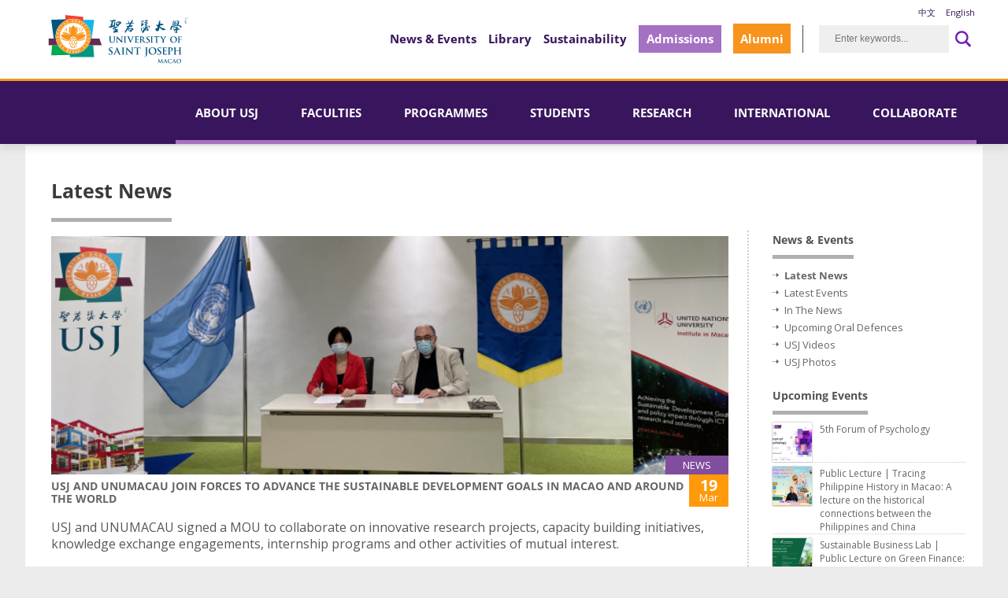

--- FILE ---
content_type: text/html; charset=UTF-8
request_url: https://www.usj.edu.mo/en/news-and-events/latest-news/page/34/?paged=120
body_size: 28942
content:
 

<!doctype html>
<html lang="en">
<head>
  <meta http-equiv="Content-Type" content="text/html; charset=utf-8">
  <title>Latest News &#8211; USJ Macao</title>
  <meta name="author" content="Jake Rocheleau">
  <meta http-equiv="X-UA-Compatible" content="IE=edge">
  <meta name="HandheldFriendly" content="True">
  <!-- <meta name="viewport" content="width=device-width, maximum-scale=1.0"> -->
  <meta name="viewport" content="width=device-width, initial-scale=1">
  <link rel="shortcut icon" href="https://www.usj.edu.mo/wp-content/themes/usj-25/favicon.ico">
  <link rel="icon" href="https://www.usj.edu.mo/wp-content/themes/usj-25/favicon.ico">
  <link rel="pingback" href="https://www.usj.edu.mo/xmlrpc.php">
 

<!-- <link rel="preconnect" href="https://fonts.googleapis.com">
<link rel="preconnect" href="https://fonts.gstatic.com" crossorigin>
<link href="https://fonts.googleapis.com/css2?family=Open+Sans:ital,wght@0,300;0,400;0,600;0,700;0,800;1,300;1,400;1,600;1,700;1,800&display=swap" rel="stylesheet"> -->
<link href="https://www.usj.edu.mo/wp-content/themes/usj-25/css/open_sans.css" rel="stylesheet">

<!-- <link rel="preconnect" href="https://fonts.googleapis.com">
<link rel="preconnect" href="https://fonts.gstatic.com" crossorigin>
<link href="https://fonts.googleapis.com/css2?family=Cinzel:wght@400;500&display=swap" rel="stylesheet"> -->
<link href="https://www.usj.edu.mo/wp-content/themes/usj-25/css/cinzel.css" rel="stylesheet">
	
<!-- <link rel="preconnect" href="https://fonts.googleapis.com">
<link rel="preconnect" href="https://fonts.gstatic.com" crossorigin>
<link href="https://fonts.googleapis.com/css2?family=Public+Sans:ital,wght@0,100;0,200;0,300;0,400;0,500;0,600;0,700;0,800;0,900;1,100;1,200;1,300;1,400;1,500;1,600;1,700;1,800;1,900&display=swap" rel="stylesheet"> -->
<link href="https://www.usj.edu.mo/wp-content/themes/usj-25/css/public_sans.css" rel="stylesheet">
<script src="https://www.usj.edu.mo/wp-content/themes/usj-25/js/media_chrome.js" type="module"></script>
<script src="https://www.usj.edu.mo/wp-content/themes/usj-25/js/hls-video-element.js" type="module"></script>

    <link rel="stylesheet" type="text/css" href="https://www.usj.edu.mo/wp-content/themes/usj-25/css/style.css">
    <link rel="stylesheet" type="text/css" href="https://www.usj.edu.mo/wp-content/themes/usj-25/css/slider.css">
    <link rel="stylesheet" type="text/css" href="https://www.usj.edu.mo/wp-content/themes/usj-25/css/admissions.css">
    <link rel="stylesheet" type="text/css" href="https://www.usj.edu.mo/wp-content/themes/usj-25/css/widgets.css">
    <link rel="stylesheet" type="text/css" href="https://www.usj.edu.mo/wp-content/themes/usj-25/css/contacts.css">
    <link rel="stylesheet" type="text/css" href="https://www.usj.edu.mo/wp-content/themes/usj-25/css/imagemaps.css">
    <link rel="stylesheet" type="text/css" href="https://www.usj.edu.mo/wp-content/themes/usj-25/css/history.css">
    <link rel="stylesheet" type="text/css" href="https://www.usj.edu.mo/wp-content/themes/usj-25/css/faculty_directory.css">
    <link rel="stylesheet" type="text/css" href="https://www.usj.edu.mo/wp-content/themes/usj-25/css/libraries.css">
    <link rel="stylesheet" type="text/css" href="https://www.usj.edu.mo/wp-content/themes/usj-25/css/organizational_chart.css">
    <link rel="stylesheet" type="text/css" href="https://www.usj.edu.mo/wp-content/themes/usj-25/css/mobile.css">
      <!-- <link href="//cdn-images.mailchimp.com/embedcode/classic-10_7.css" rel="stylesheet" type="text/css"> -->

<script defer src="https://analytics.apps.usj.edu.mo/script.js" data-website-id="65347115-2b09-4491-83dd-c8bf3606e654"></script> 

<!-- MOBILE TUNNING -->
<meta name="apple-mobile-web-app-capable" content="yes" />
    <!-- <meta name="viewport" content="width=1024"/> -->
    <link rel="apple-touch-icon" href="https://www.usj.edu.mo/wp-content/themes/usj-25/img/appicon.png" /> <!-- 57x57 -->
    <link rel="apple-touch-icon-precomposed" sizes="114x114" href="https://www.usj.edu.mo/wp-content/themes/usj-25/img/appicon-x2.png" /> <!-- 114x114 -->
  
<!--[if lt IE 9]>
  <script src="//html5shiv.googlecode.com/svn/trunk/html5.js"></script>
<![endif]-->
		<meta name='robots' content='index, follow, max-image-preview:large, max-snippet:-1, max-video-preview:-1' />
	<style>img:is([sizes="auto" i], [sizes^="auto," i]) { contain-intrinsic-size: 3000px 1500px }</style>
	
	<!-- This site is optimized with the Yoast SEO plugin v25.0 - https://yoast.com/wordpress/plugins/seo/ -->
	<link rel="canonical" href="https://www.usj.edu.mo/en/news-and-events/latest-news/" />
	<meta property="og:locale" content="en_US" />
	<meta property="og:locale:alternate" content="zh_HK" />
	<meta property="og:type" content="article" />
	<meta property="og:title" content="Latest News &#8211; USJ Macao" />
	<meta property="og:url" content="https://www.usj.edu.mo/en/news-and-events/latest-news/" />
	<meta property="og:site_name" content="USJ Macao" />
	<meta property="article:publisher" content="https://www.facebook.com/USJMacao/" />
	<meta property="article:modified_time" content="2018-02-02T07:20:20+00:00" />
	<script type="application/ld+json" class="yoast-schema-graph">{"@context":"https://schema.org","@graph":[{"@type":"WebPage","@id":"https://www.usj.edu.mo/en/news-and-events/latest-news/","url":"https://www.usj.edu.mo/en/news-and-events/latest-news/","name":"Latest News &#8211; USJ Macao","isPartOf":{"@id":"https://www.usj.edu.mo/en/#website"},"datePublished":"2014-01-06T12:17:47+00:00","dateModified":"2018-02-02T07:20:20+00:00","breadcrumb":{"@id":"https://www.usj.edu.mo/en/news-and-events/latest-news/#breadcrumb"},"inLanguage":"en-US","potentialAction":[{"@type":"ReadAction","target":["https://www.usj.edu.mo/en/news-and-events/latest-news/"]}]},{"@type":"BreadcrumbList","@id":"https://www.usj.edu.mo/en/news-and-events/latest-news/#breadcrumb","itemListElement":[{"@type":"ListItem","position":1,"name":"Home","item":"https://www.usj.edu.mo/en/"},{"@type":"ListItem","position":2,"name":"NEWS AND EVENTS"}]},{"@type":"WebSite","@id":"https://www.usj.edu.mo/en/#website","url":"https://www.usj.edu.mo/en/","name":"USJ Macao","description":"The University of Saint Joseph is a leading multicultural Catholic University of Macao, China, that stands by the principles of academic integrity, follows international standards in higher education, fosters innovation and upholds humanising values in all cultures.","publisher":{"@id":"https://www.usj.edu.mo/en/#organization"},"potentialAction":[{"@type":"SearchAction","target":{"@type":"EntryPoint","urlTemplate":"https://www.usj.edu.mo/en/?s={search_term_string}"},"query-input":{"@type":"PropertyValueSpecification","valueRequired":true,"valueName":"search_term_string"}}],"inLanguage":"en-US"},{"@type":"Organization","@id":"https://www.usj.edu.mo/en/#organization","name":"University of Saint Joseph","url":"https://www.usj.edu.mo/en/","logo":{"@type":"ImageObject","inLanguage":"en-US","@id":"https://www.usj.edu.mo/en/#/schema/logo/image/","url":"https://www.usj.edu.mo/wp-content/uploads/2023/03/USJ-LOGO-FA.svg","contentUrl":"https://www.usj.edu.mo/wp-content/uploads/2023/03/USJ-LOGO-FA.svg","width":841,"height":384,"caption":"University of Saint Joseph"},"image":{"@id":"https://www.usj.edu.mo/en/#/schema/logo/image/"},"sameAs":["https://www.facebook.com/USJMacao/","https://www.linkedin.com/school/usjmacao","https://www.instagram.com/usjmacao/"]}]}</script>
	<!-- / Yoast SEO plugin. -->


<link rel='dns-prefetch' href='//fonts.googleapis.com' />
<link rel='dns-prefetch' href='//use.fontawesome.com' />
<link rel="alternate" type="application/rss+xml" title="USJ Macao &raquo; Latest News Comments Feed" href="https://www.usj.edu.mo/en/news-and-events/latest-news/feed/" />
<script>
window._wpemojiSettings = {"baseUrl":"https:\/\/s.w.org\/images\/core\/emoji\/15.0.3\/72x72\/","ext":".png","svgUrl":"https:\/\/s.w.org\/images\/core\/emoji\/15.0.3\/svg\/","svgExt":".svg","source":{"concatemoji":"https:\/\/www.usj.edu.mo\/wp-includes\/js\/wp-emoji-release.min.js?ver=6.7.1"}};
/*! This file is auto-generated */
!function(i,n){var o,s,e;function c(e){try{var t={supportTests:e,timestamp:(new Date).valueOf()};sessionStorage.setItem(o,JSON.stringify(t))}catch(e){}}function p(e,t,n){e.clearRect(0,0,e.canvas.width,e.canvas.height),e.fillText(t,0,0);var t=new Uint32Array(e.getImageData(0,0,e.canvas.width,e.canvas.height).data),r=(e.clearRect(0,0,e.canvas.width,e.canvas.height),e.fillText(n,0,0),new Uint32Array(e.getImageData(0,0,e.canvas.width,e.canvas.height).data));return t.every(function(e,t){return e===r[t]})}function u(e,t,n){switch(t){case"flag":return n(e,"\ud83c\udff3\ufe0f\u200d\u26a7\ufe0f","\ud83c\udff3\ufe0f\u200b\u26a7\ufe0f")?!1:!n(e,"\ud83c\uddfa\ud83c\uddf3","\ud83c\uddfa\u200b\ud83c\uddf3")&&!n(e,"\ud83c\udff4\udb40\udc67\udb40\udc62\udb40\udc65\udb40\udc6e\udb40\udc67\udb40\udc7f","\ud83c\udff4\u200b\udb40\udc67\u200b\udb40\udc62\u200b\udb40\udc65\u200b\udb40\udc6e\u200b\udb40\udc67\u200b\udb40\udc7f");case"emoji":return!n(e,"\ud83d\udc26\u200d\u2b1b","\ud83d\udc26\u200b\u2b1b")}return!1}function f(e,t,n){var r="undefined"!=typeof WorkerGlobalScope&&self instanceof WorkerGlobalScope?new OffscreenCanvas(300,150):i.createElement("canvas"),a=r.getContext("2d",{willReadFrequently:!0}),o=(a.textBaseline="top",a.font="600 32px Arial",{});return e.forEach(function(e){o[e]=t(a,e,n)}),o}function t(e){var t=i.createElement("script");t.src=e,t.defer=!0,i.head.appendChild(t)}"undefined"!=typeof Promise&&(o="wpEmojiSettingsSupports",s=["flag","emoji"],n.supports={everything:!0,everythingExceptFlag:!0},e=new Promise(function(e){i.addEventListener("DOMContentLoaded",e,{once:!0})}),new Promise(function(t){var n=function(){try{var e=JSON.parse(sessionStorage.getItem(o));if("object"==typeof e&&"number"==typeof e.timestamp&&(new Date).valueOf()<e.timestamp+604800&&"object"==typeof e.supportTests)return e.supportTests}catch(e){}return null}();if(!n){if("undefined"!=typeof Worker&&"undefined"!=typeof OffscreenCanvas&&"undefined"!=typeof URL&&URL.createObjectURL&&"undefined"!=typeof Blob)try{var e="postMessage("+f.toString()+"("+[JSON.stringify(s),u.toString(),p.toString()].join(",")+"));",r=new Blob([e],{type:"text/javascript"}),a=new Worker(URL.createObjectURL(r),{name:"wpTestEmojiSupports"});return void(a.onmessage=function(e){c(n=e.data),a.terminate(),t(n)})}catch(e){}c(n=f(s,u,p))}t(n)}).then(function(e){for(var t in e)n.supports[t]=e[t],n.supports.everything=n.supports.everything&&n.supports[t],"flag"!==t&&(n.supports.everythingExceptFlag=n.supports.everythingExceptFlag&&n.supports[t]);n.supports.everythingExceptFlag=n.supports.everythingExceptFlag&&!n.supports.flag,n.DOMReady=!1,n.readyCallback=function(){n.DOMReady=!0}}).then(function(){return e}).then(function(){var e;n.supports.everything||(n.readyCallback(),(e=n.source||{}).concatemoji?t(e.concatemoji):e.wpemoji&&e.twemoji&&(t(e.twemoji),t(e.wpemoji)))}))}((window,document),window._wpemojiSettings);
</script>
<link rel='stylesheet' id='embed-pdf-viewer-css' href='https://www.usj.edu.mo/wp-content/plugins/embed-pdf-viewer/css/embed-pdf-viewer.css?ver=2.4.6' media='screen' />
<style id='wp-emoji-styles-inline-css'>

	img.wp-smiley, img.emoji {
		display: inline !important;
		border: none !important;
		box-shadow: none !important;
		height: 1em !important;
		width: 1em !important;
		margin: 0 0.07em !important;
		vertical-align: -0.1em !important;
		background: none !important;
		padding: 0 !important;
	}
</style>
<link rel='stylesheet' id='wp-block-library-css' href='https://www.usj.edu.mo/wp-includes/css/dist/block-library/style.min.css?ver=6.7.1' media='all' />
<link rel='stylesheet' id='details-summary-block-styles-css' href='https://www.usj.edu.mo/wp-content/plugins/details-summary-block/src/editor.css?ver=1.0.0' media='all' />
<style id='pdfemb-pdf-embedder-viewer-style-inline-css'>
.wp-block-pdfemb-pdf-embedder-viewer{max-width:none}

</style>
<link rel='stylesheet' id='editorskit-frontend-css' href='https://www.usj.edu.mo/wp-content/plugins/block-options/build/style.build.css?ver=new' media='all' />
<style id='classic-theme-styles-inline-css'>
/*! This file is auto-generated */
.wp-block-button__link{color:#fff;background-color:#32373c;border-radius:9999px;box-shadow:none;text-decoration:none;padding:calc(.667em + 2px) calc(1.333em + 2px);font-size:1.125em}.wp-block-file__button{background:#32373c;color:#fff;text-decoration:none}
</style>
<style id='global-styles-inline-css'>
:root{--wp--preset--aspect-ratio--square: 1;--wp--preset--aspect-ratio--4-3: 4/3;--wp--preset--aspect-ratio--3-4: 3/4;--wp--preset--aspect-ratio--3-2: 3/2;--wp--preset--aspect-ratio--2-3: 2/3;--wp--preset--aspect-ratio--16-9: 16/9;--wp--preset--aspect-ratio--9-16: 9/16;--wp--preset--color--black: #000000;--wp--preset--color--cyan-bluish-gray: #abb8c3;--wp--preset--color--white: #ffffff;--wp--preset--color--pale-pink: #f78da7;--wp--preset--color--vivid-red: #cf2e2e;--wp--preset--color--luminous-vivid-orange: #ff6900;--wp--preset--color--luminous-vivid-amber: #fcb900;--wp--preset--color--light-green-cyan: #7bdcb5;--wp--preset--color--vivid-green-cyan: #00d084;--wp--preset--color--pale-cyan-blue: #8ed1fc;--wp--preset--color--vivid-cyan-blue: #0693e3;--wp--preset--color--vivid-purple: #9b51e0;--wp--preset--gradient--vivid-cyan-blue-to-vivid-purple: linear-gradient(135deg,rgba(6,147,227,1) 0%,rgb(155,81,224) 100%);--wp--preset--gradient--light-green-cyan-to-vivid-green-cyan: linear-gradient(135deg,rgb(122,220,180) 0%,rgb(0,208,130) 100%);--wp--preset--gradient--luminous-vivid-amber-to-luminous-vivid-orange: linear-gradient(135deg,rgba(252,185,0,1) 0%,rgba(255,105,0,1) 100%);--wp--preset--gradient--luminous-vivid-orange-to-vivid-red: linear-gradient(135deg,rgba(255,105,0,1) 0%,rgb(207,46,46) 100%);--wp--preset--gradient--very-light-gray-to-cyan-bluish-gray: linear-gradient(135deg,rgb(238,238,238) 0%,rgb(169,184,195) 100%);--wp--preset--gradient--cool-to-warm-spectrum: linear-gradient(135deg,rgb(74,234,220) 0%,rgb(151,120,209) 20%,rgb(207,42,186) 40%,rgb(238,44,130) 60%,rgb(251,105,98) 80%,rgb(254,248,76) 100%);--wp--preset--gradient--blush-light-purple: linear-gradient(135deg,rgb(255,206,236) 0%,rgb(152,150,240) 100%);--wp--preset--gradient--blush-bordeaux: linear-gradient(135deg,rgb(254,205,165) 0%,rgb(254,45,45) 50%,rgb(107,0,62) 100%);--wp--preset--gradient--luminous-dusk: linear-gradient(135deg,rgb(255,203,112) 0%,rgb(199,81,192) 50%,rgb(65,88,208) 100%);--wp--preset--gradient--pale-ocean: linear-gradient(135deg,rgb(255,245,203) 0%,rgb(182,227,212) 50%,rgb(51,167,181) 100%);--wp--preset--gradient--electric-grass: linear-gradient(135deg,rgb(202,248,128) 0%,rgb(113,206,126) 100%);--wp--preset--gradient--midnight: linear-gradient(135deg,rgb(2,3,129) 0%,rgb(40,116,252) 100%);--wp--preset--font-size--small: 13px;--wp--preset--font-size--medium: 20px;--wp--preset--font-size--large: 36px;--wp--preset--font-size--x-large: 42px;--wp--preset--spacing--20: 0.44rem;--wp--preset--spacing--30: 0.67rem;--wp--preset--spacing--40: 1rem;--wp--preset--spacing--50: 1.5rem;--wp--preset--spacing--60: 2.25rem;--wp--preset--spacing--70: 3.38rem;--wp--preset--spacing--80: 5.06rem;--wp--preset--shadow--natural: 6px 6px 9px rgba(0, 0, 0, 0.2);--wp--preset--shadow--deep: 12px 12px 50px rgba(0, 0, 0, 0.4);--wp--preset--shadow--sharp: 6px 6px 0px rgba(0, 0, 0, 0.2);--wp--preset--shadow--outlined: 6px 6px 0px -3px rgba(255, 255, 255, 1), 6px 6px rgba(0, 0, 0, 1);--wp--preset--shadow--crisp: 6px 6px 0px rgba(0, 0, 0, 1);}:where(.is-layout-flex){gap: 0.5em;}:where(.is-layout-grid){gap: 0.5em;}body .is-layout-flex{display: flex;}.is-layout-flex{flex-wrap: wrap;align-items: center;}.is-layout-flex > :is(*, div){margin: 0;}body .is-layout-grid{display: grid;}.is-layout-grid > :is(*, div){margin: 0;}:where(.wp-block-columns.is-layout-flex){gap: 2em;}:where(.wp-block-columns.is-layout-grid){gap: 2em;}:where(.wp-block-post-template.is-layout-flex){gap: 1.25em;}:where(.wp-block-post-template.is-layout-grid){gap: 1.25em;}.has-black-color{color: var(--wp--preset--color--black) !important;}.has-cyan-bluish-gray-color{color: var(--wp--preset--color--cyan-bluish-gray) !important;}.has-white-color{color: var(--wp--preset--color--white) !important;}.has-pale-pink-color{color: var(--wp--preset--color--pale-pink) !important;}.has-vivid-red-color{color: var(--wp--preset--color--vivid-red) !important;}.has-luminous-vivid-orange-color{color: var(--wp--preset--color--luminous-vivid-orange) !important;}.has-luminous-vivid-amber-color{color: var(--wp--preset--color--luminous-vivid-amber) !important;}.has-light-green-cyan-color{color: var(--wp--preset--color--light-green-cyan) !important;}.has-vivid-green-cyan-color{color: var(--wp--preset--color--vivid-green-cyan) !important;}.has-pale-cyan-blue-color{color: var(--wp--preset--color--pale-cyan-blue) !important;}.has-vivid-cyan-blue-color{color: var(--wp--preset--color--vivid-cyan-blue) !important;}.has-vivid-purple-color{color: var(--wp--preset--color--vivid-purple) !important;}.has-black-background-color{background-color: var(--wp--preset--color--black) !important;}.has-cyan-bluish-gray-background-color{background-color: var(--wp--preset--color--cyan-bluish-gray) !important;}.has-white-background-color{background-color: var(--wp--preset--color--white) !important;}.has-pale-pink-background-color{background-color: var(--wp--preset--color--pale-pink) !important;}.has-vivid-red-background-color{background-color: var(--wp--preset--color--vivid-red) !important;}.has-luminous-vivid-orange-background-color{background-color: var(--wp--preset--color--luminous-vivid-orange) !important;}.has-luminous-vivid-amber-background-color{background-color: var(--wp--preset--color--luminous-vivid-amber) !important;}.has-light-green-cyan-background-color{background-color: var(--wp--preset--color--light-green-cyan) !important;}.has-vivid-green-cyan-background-color{background-color: var(--wp--preset--color--vivid-green-cyan) !important;}.has-pale-cyan-blue-background-color{background-color: var(--wp--preset--color--pale-cyan-blue) !important;}.has-vivid-cyan-blue-background-color{background-color: var(--wp--preset--color--vivid-cyan-blue) !important;}.has-vivid-purple-background-color{background-color: var(--wp--preset--color--vivid-purple) !important;}.has-black-border-color{border-color: var(--wp--preset--color--black) !important;}.has-cyan-bluish-gray-border-color{border-color: var(--wp--preset--color--cyan-bluish-gray) !important;}.has-white-border-color{border-color: var(--wp--preset--color--white) !important;}.has-pale-pink-border-color{border-color: var(--wp--preset--color--pale-pink) !important;}.has-vivid-red-border-color{border-color: var(--wp--preset--color--vivid-red) !important;}.has-luminous-vivid-orange-border-color{border-color: var(--wp--preset--color--luminous-vivid-orange) !important;}.has-luminous-vivid-amber-border-color{border-color: var(--wp--preset--color--luminous-vivid-amber) !important;}.has-light-green-cyan-border-color{border-color: var(--wp--preset--color--light-green-cyan) !important;}.has-vivid-green-cyan-border-color{border-color: var(--wp--preset--color--vivid-green-cyan) !important;}.has-pale-cyan-blue-border-color{border-color: var(--wp--preset--color--pale-cyan-blue) !important;}.has-vivid-cyan-blue-border-color{border-color: var(--wp--preset--color--vivid-cyan-blue) !important;}.has-vivid-purple-border-color{border-color: var(--wp--preset--color--vivid-purple) !important;}.has-vivid-cyan-blue-to-vivid-purple-gradient-background{background: var(--wp--preset--gradient--vivid-cyan-blue-to-vivid-purple) !important;}.has-light-green-cyan-to-vivid-green-cyan-gradient-background{background: var(--wp--preset--gradient--light-green-cyan-to-vivid-green-cyan) !important;}.has-luminous-vivid-amber-to-luminous-vivid-orange-gradient-background{background: var(--wp--preset--gradient--luminous-vivid-amber-to-luminous-vivid-orange) !important;}.has-luminous-vivid-orange-to-vivid-red-gradient-background{background: var(--wp--preset--gradient--luminous-vivid-orange-to-vivid-red) !important;}.has-very-light-gray-to-cyan-bluish-gray-gradient-background{background: var(--wp--preset--gradient--very-light-gray-to-cyan-bluish-gray) !important;}.has-cool-to-warm-spectrum-gradient-background{background: var(--wp--preset--gradient--cool-to-warm-spectrum) !important;}.has-blush-light-purple-gradient-background{background: var(--wp--preset--gradient--blush-light-purple) !important;}.has-blush-bordeaux-gradient-background{background: var(--wp--preset--gradient--blush-bordeaux) !important;}.has-luminous-dusk-gradient-background{background: var(--wp--preset--gradient--luminous-dusk) !important;}.has-pale-ocean-gradient-background{background: var(--wp--preset--gradient--pale-ocean) !important;}.has-electric-grass-gradient-background{background: var(--wp--preset--gradient--electric-grass) !important;}.has-midnight-gradient-background{background: var(--wp--preset--gradient--midnight) !important;}.has-small-font-size{font-size: var(--wp--preset--font-size--small) !important;}.has-medium-font-size{font-size: var(--wp--preset--font-size--medium) !important;}.has-large-font-size{font-size: var(--wp--preset--font-size--large) !important;}.has-x-large-font-size{font-size: var(--wp--preset--font-size--x-large) !important;}
:where(.wp-block-post-template.is-layout-flex){gap: 1.25em;}:where(.wp-block-post-template.is-layout-grid){gap: 1.25em;}
:where(.wp-block-columns.is-layout-flex){gap: 2em;}:where(.wp-block-columns.is-layout-grid){gap: 2em;}
:root :where(.wp-block-pullquote){font-size: 1.5em;line-height: 1.6;}
</style>
<link rel='stylesheet' id='cnm-css' href='https://www.usj.edu.mo/wp-content/plugins/contextual-nav-menu/assets/css/cnm.css?ver=20140128' media='all' />
<link rel='stylesheet' id='uagb-block-positioning-css-css' href='https://www.usj.edu.mo/wp-content/plugins/ultimate-addons-for-gutenberg/assets/css/spectra-block-positioning.min.css?ver=2.19.4' media='all' />
<link rel='stylesheet' id='uag-google-fonts-238-css' href='//fonts.googleapis.com/css?family=Default&#038;subset=latin&#038;display=fallback&#038;ver=2.19.4' media='all' />
<link rel='stylesheet' id='uag-style-238-css' href='https://www.usj.edu.mo/wp-content/uploads/uag-plugin/assets/0/uag-css-238.css?ver=1764175683' media='all' />
<link rel='stylesheet' id='mm-compiled-options-mobmenu-css' href='https://www.usj.edu.mo/wp-content/uploads/dynamic-mobmenu.css?ver=2.8.6-110' media='all' />
<link rel='stylesheet' id='mm-google-webfont-open-sans-css' href='//fonts.googleapis.com/css?family=Open+Sans%3A400%2Cinherit&#038;subset=latin%2Clatin-ext&#038;ver=6.7.1' media='all' />
<link rel='stylesheet' id='font-awesome-official-css' href='https://use.fontawesome.com/releases/v6.3.0/css/all.css' media='all' integrity="sha384-nYX0jQk7JxCp1jdj3j2QdJbEJaTvTlhexnpMjwIkYQLdk9ZE3/g8CBw87XP2N0pR" crossorigin="anonymous" />
<link rel='stylesheet' id='ngg_trigger_buttons-css' href='https://www.usj.edu.mo/wp-content/plugins/nextgen-gallery/static/GalleryDisplay/trigger_buttons.css?ver=3.59.6' media='all' />
<link rel='stylesheet' id='fancybox-0-css' href='https://www.usj.edu.mo/wp-content/plugins/nextgen-gallery/static/Lightbox/fancybox/jquery.fancybox-1.3.4.css?ver=3.59.6' media='all' />
<link rel='stylesheet' id='fontawesome_v4_shim_style-css' href='https://www.usj.edu.mo/wp-content/plugins/nextgen-gallery/static/FontAwesome/css/v4-shims.min.css?ver=6.7.1' media='all' />
<link rel='stylesheet' id='fontawesome-css' href='https://www.usj.edu.mo/wp-content/plugins/nextgen-gallery/static/FontAwesome/css/all.min.css?ver=6.7.1' media='all' />
<link rel='stylesheet' id='nextgen_pagination_style-css' href='https://www.usj.edu.mo/wp-content/plugins/nextgen-gallery/static/GalleryDisplay/pagination_style.css?ver=3.59.6' media='all' />
<link rel='stylesheet' id='nextgen_basic_thumbnails_style-css' href='https://www.usj.edu.mo/wp-content/plugins/nextgen-gallery/static/Thumbnails/nextgen_basic_thumbnails.css?ver=3.59.6' media='all' />
<link rel='stylesheet' id='nextgen_widgets_style-css' href='https://www.usj.edu.mo/wp-content/plugins/nextgen-gallery/static/Widget/display.css?ver=3.59.6' media='all' />
<link rel='stylesheet' id='cssmobmenu-icons-css' href='https://www.usj.edu.mo/wp-content/plugins/mobile-menu/includes/css/mobmenu-icons.css?ver=6.7.1' media='all' />
<link rel='stylesheet' id='cssmobmenu-css' href='https://www.usj.edu.mo/wp-content/plugins/mobile-menu/includes/css/mobmenu.css?ver=2.8.6' media='all' />
<link rel='stylesheet' id='font-awesome-official-v4shim-css' href='https://use.fontawesome.com/releases/v6.3.0/css/v4-shims.css' media='all' integrity="sha384-SQz6YOYE9rzJdPMcxCxNEmEuaYeT0ayZY/ZxArYWtTnvBwcfHI6rCwtgsOonZ+08" crossorigin="anonymous" />
<script src="https://www.usj.edu.mo/wp-includes/js/jquery/jquery.min.js?ver=3.7.1" id="jquery-core-js"></script>
<script src="https://www.usj.edu.mo/wp-includes/js/jquery/jquery-migrate.min.js?ver=3.4.1" id="jquery-migrate-js"></script>
<script id="photocrati_ajax-js-extra">
var photocrati_ajax = {"url":"https:\/\/www.usj.edu.mo\/index.php?photocrati_ajax=1","rest_url":"https:\/\/www.usj.edu.mo\/wp-json\/","wp_home_url":"https:\/\/www.usj.edu.mo","wp_site_url":"https:\/\/www.usj.edu.mo","wp_root_url":"https:\/\/www.usj.edu.mo","wp_plugins_url":"https:\/\/www.usj.edu.mo\/wp-content\/plugins","wp_content_url":"https:\/\/www.usj.edu.mo\/wp-content","wp_includes_url":"https:\/\/www.usj.edu.mo\/wp-includes\/","ngg_param_slug":"nggallery","rest_nonce":"6da647df23"};
</script>
<script src="https://www.usj.edu.mo/wp-content/plugins/nextgen-gallery/static/Legacy/ajax.min.js?ver=3.59.6" id="photocrati_ajax-js"></script>
<script src="https://www.usj.edu.mo/wp-content/plugins/nextgen-gallery/static/FontAwesome/js/v4-shims.min.js?ver=5.3.1" id="fontawesome_v4_shim-js"></script>
<script defer crossorigin="anonymous" data-auto-replace-svg="false" data-keep-original-source="false" data-search-pseudo-elements src="https://www.usj.edu.mo/wp-content/plugins/nextgen-gallery/static/FontAwesome/js/all.min.js?ver=5.3.1" id="fontawesome-js"></script>
<script src="https://www.usj.edu.mo/wp-content/plugins/nextgen-gallery/static/Thumbnails/nextgen_basic_thumbnails.js?ver=3.59.6" id="nextgen_basic_thumbnails_script-js"></script>
<script src="https://www.usj.edu.mo/wp-content/plugins/nextgen-gallery/static/Thumbnails/ajax_pagination.js?ver=3.59.6" id="nextgen-basic-thumbnails-ajax-pagination-js"></script>
<script src="https://www.usj.edu.mo/wp-content/plugins/mobile-menu/includes/js/mobmenu.js?ver=2.8.6" id="mobmenujs-js"></script>
<link rel="https://api.w.org/" href="https://www.usj.edu.mo/wp-json/" /><link rel="alternate" title="JSON" type="application/json" href="https://www.usj.edu.mo/wp-json/wp/v2/pages/238" /><link rel="EditURI" type="application/rsd+xml" title="RSD" href="https://www.usj.edu.mo/xmlrpc.php?rsd" />
<meta name="generator" content="WordPress 6.7.1" />
<link rel='shortlink' href='https://www.usj.edu.mo/?p=238' />
<link rel="alternate" title="oEmbed (JSON)" type="application/json+oembed" href="https://www.usj.edu.mo/wp-json/oembed/1.0/embed?url=https%3A%2F%2Fwww.usj.edu.mo%2Fen%2Fnews-and-events%2Flatest-news%2F" />
<link rel="alternate" title="oEmbed (XML)" type="text/xml+oembed" href="https://www.usj.edu.mo/wp-json/oembed/1.0/embed?url=https%3A%2F%2Fwww.usj.edu.mo%2Fen%2Fnews-and-events%2Flatest-news%2F&#038;format=xml" />
<meta name="generator" content="Elementor 3.25.10; features: additional_custom_breakpoints, e_optimized_control_loading; settings: css_print_method-external, google_font-enabled, font_display-auto">
			<style>
				.e-con.e-parent:nth-of-type(n+4):not(.e-lazyloaded):not(.e-no-lazyload),
				.e-con.e-parent:nth-of-type(n+4):not(.e-lazyloaded):not(.e-no-lazyload) * {
					background-image: none !important;
				}
				@media screen and (max-height: 1024px) {
					.e-con.e-parent:nth-of-type(n+3):not(.e-lazyloaded):not(.e-no-lazyload),
					.e-con.e-parent:nth-of-type(n+3):not(.e-lazyloaded):not(.e-no-lazyload) * {
						background-image: none !important;
					}
				}
				@media screen and (max-height: 640px) {
					.e-con.e-parent:nth-of-type(n+2):not(.e-lazyloaded):not(.e-no-lazyload),
					.e-con.e-parent:nth-of-type(n+2):not(.e-lazyloaded):not(.e-no-lazyload) * {
						background-image: none !important;
					}
				}
			</style>
			<link rel="icon" href="https://www.usj.edu.mo/wp-content/uploads/2020/09/favicon-usj-150x150.png" sizes="32x32" />
<link rel="icon" href="https://www.usj.edu.mo/wp-content/uploads/2020/09/favicon-usj.png" sizes="192x192" />
<link rel="apple-touch-icon" href="https://www.usj.edu.mo/wp-content/uploads/2020/09/favicon-usj.png" />
<meta name="msapplication-TileImage" content="https://www.usj.edu.mo/wp-content/uploads/2020/09/favicon-usj.png" />
		<style id="wp-custom-css">
			#content{
	color:#3D3D3A;
}
h2.bigger{
	text-transform:none;
}

.wp-block-cover.is-repeated{background-size: cover; !important}

.table-new{
	margin: auto;
}


.wp-block-image a:hover{
	opacity: 0.8;
	transition:0.2s;
}

#wpfront-notification-bar div.wpfront-message{	   
	padding-bottom: 10px !important;
}

.wp-block-image img {
	height: auto;}

.wp-block-pullquote {
    border-top: 3px solid;
	border-bottom: 3px solid;}

.wp-element-caption{
	font-size: 12px;
    padding-top: 10px;}


.wp-block-gallery.has-nested-images figure.wp-block-image figcaption{
	   font-size: 12px !important;
    background: none !important;
    color: #666666 !important;
}

.wp-block-table table {
	border-collapse: inherit;}


.wp-block-details summary {
    margin: 15px;
    font-weight: 700;
	font-size: 1.05em;}

#content .table-tuition-discount table td  {
    background-color: #ecf8fd;
    padding: 10px;
    }

		</style>
		    


	<!-- Global site tag (gtag.js) - Google Analytics -->
<!-- <script async src="https://www.googletagmanager.com/gtag/js?id=UA-12579291-5"></script>
<script>
  window.dataLayer = window.dataLayer || [];
  function gtag(){dataLayer.push(arguments);}
  gtag('js', new Date());

  gtag('config', 'UA-12579291-5');
</script> -->


<!-- Google tag (gtag.js) -->
<script async src="https://www.googletagmanager.com/gtag/js?id=G-3BW2X1JQ52"></script>
<script>
  window.dataLayer = window.dataLayer || [];
  function gtag(){dataLayer.push(arguments);}
  gtag('js', new Date());

  gtag('config', 'G-3BW2X1JQ52');
</script>

<!-- End Google site Tag -->
	<!-- Facebook Pixel Code -->
<script>
!function(f,b,e,v,n,t,s)
{if(f.fbq)return;n=f.fbq=function(){n.callMethod?
n.callMethod.apply(n,arguments):n.queue.push(arguments)};
if(!f._fbq)f._fbq=n;n.push=n;n.loaded=!0;n.version='2.0';
n.queue=[];t=b.createElement(e);t.async=!0;
t.src=v;s=b.getElementsByTagName(e)[0];
s.parentNode.insertBefore(t,s)}(window,document,'script',
'https://connect.facebook.net/en_US/fbevents.js');

 fbq('init', '1052299372672565'); 
fbq('track', 'PageView');
</script>
<noscript>
 <img height="1" width="1" 
src="https://www.facebook.com/tr?id=1052299372672565&ev=PageView
&noscript=1"/>
</noscript>
<!-- End Facebook Pixel Code -->

	
</head>

<body>
<!--  <div class="lang-m">
    <div id="" style="">
      <ul id="menu-lang-menu" class="menu"><li id="menu-item-409-en" class="lang-item lang-item-21 lang-item-en current-lang lang-item-first menu-item menu-item-type-custom menu-item-object-custom current_page_item menu-item-home menu-item-409-en"><a href="/en/" hreflang="en-US" lang="en-US">English</a></li><li id="menu-item-409-zh" class="lang-item lang-item-19 lang-item-zh menu-item menu-item-type-custom menu-item-object-custom menu-item-409-zh"><a href="/zh/" hreflang="zh-HK" lang="zh-HK">中文</a></li></ul></div>
  </div>-->
  <div class="sidebar-mobile"><i class="fas fa-caret-left"></i></div>

<!-- Google Tag Manager (noscript) -->
<noscript><iframe src="https://www.googletagmanager.com/ns.html?id=GTM-5W6C4C"
height="0" width="0" style="display:none;visibility:hidden"></iframe></noscript>
<!-- End Google Tag Manager (noscript) -->

<div id="fb-root"></div>

<script>(function(d, s, id) {
  var js, fjs = d.getElementsByTagName(s)[0];
  if (d.getElementById(id)) return;
  js = d.createElement(s); js.id = id;
  
  // CHANGE: Use 'sdk.js' instead of 'all.js'
  // CHANGE: specific version 'v18.0' ensures stability
  js.src = "https://connect.facebook.net/en_US/sdk.js#xfbml=1&version=v18.0&appId=263460347138099";
  
  fjs.parentNode.insertBefore(js, fjs);
}(document, 'script', 'facebook-jssdk'));</script>
<script src="//platform.linkedin.com/in.js">lang: en_US</script>
<div style="position:absolute;width:100%">	
<div id="header">

    <div class="wrapper" style="position:relative">
    	<div id="langmenu" style="position:absolute;z-index:1000;font-size:11px;display:block;right:0">
        <!--<h3>Choose your language</h3>-->
                		<ul id="menu-lang-menu" class="menu"><li id="menu-item-409-zh" class="lang-item lang-item-19 lang-item-zh lang-item-first menu-item menu-item-type-custom menu-item-object-custom menu-item-409-zh"><a href="https://www.usj.edu.mo/zh/%e6%9c%80%e6%96%b0%e6%b6%88%e6%81%af%e5%8f%8a%e6%b4%bb%e5%8b%95%e6%97%a5%e8%aa%8c/%e6%9c%80%e6%96%b0%e6%b6%88%e6%81%af%e8%88%87%e6%b4%bb%e5%8b%95/usj%e7%9a%84%e6%9c%80%e6%96%b0%e6%96%b0%e8%81%9e%e5%88%97%e8%a1%a8/" hreflang="zh-HK" lang="zh-HK">中文</a></li>
<li id="menu-item-409-en" class="lang-item lang-item-21 lang-item-en current-lang menu-item menu-item-type-custom menu-item-object-custom menu-item-409-en"><a href="https://www.usj.edu.mo/en/news-and-events/latest-news/" hreflang="en-US" lang="en-US">English</a></li>
</ul> 

        </div>
        <div id="logo">
            <a href="https://www.usj.edu.mo/en">
              <img src="https://www.usj.edu.mo/wp-content/themes/usj-25/img/USJ-LOGO-FA.svg" alt="University Saint Joseph Logo"/>            
            </a>
        </div>
        
        <div id="search">
        	<form method="get" id="searchform" action="https://www.usj.edu.mo/en/">
		<input type="text" name="s" id="s" placeholder="Enter keywords...">
		<input type="submit" class="submit" name="submit" id="searchsubmit" value="Search">
	</form>
 		</div>
        
        <div id="top-navigation">
         <ul id="menu-top-menu-english" class="menu"><li id="menu-item-712" class="menu-item menu-item-type-post_type menu-item-object-page current-page-ancestor current-menu-ancestor current-menu-parent current-page-parent current_page_parent current_page_ancestor menu-item-712"><a href="https://www.usj.edu.mo/en/news-and-events/">News &#038; Events</a></li>
<li id="menu-item-3072" class="menu-item menu-item-type-custom menu-item-object-custom menu-item-3072"><a href="https://library.usj.edu.mo/">Library</a></li>
<li id="menu-item-30999" class="menu-item menu-item-type-custom menu-item-object-custom menu-item-30999"><a href="https://www.usj.edu.mo/en/sustainability/">Sustainability</a></li>
<li id="menu-item-61" class="menu-item menu-item-type-post_type menu-item-object-page menu-item-61"><a href="https://www.usj.edu.mo/en/admissions/">Admissions</a></li>
<li id="menu-item-41916" class="menu-item menu-item-type-post_type menu-item-object-page menu-item-41916"><a href="https://www.usj.edu.mo/en/alumni/">Alumni</a></li>
</ul> 
        </div>
    </div>
</div>
	
<div id="navigation" style="position:relative">
    <div class="wrapper">
        <ul id="menu-main-menu-english" class="menu"><li id="menu-item-7492" class="menu-item menu-item-type-post_type menu-item-object-page menu-item-has-children menu-item-7492"><a href="https://www.usj.edu.mo/en/about/">About USJ</a>
<ul class="sub-menu">
	<li id="menu-item-361" class="top-sub-menu menu-item menu-item-type-post_type menu-item-object-page menu-item-361"><a href="https://www.usj.edu.mo/en/about/rectors-welcome-message/">Rector’s Welcome Message</a></li>
	<li id="menu-item-6767" class="top-sub-menu menu-item menu-item-type-post_type menu-item-object-page menu-item-has-children menu-item-6767"><a href="https://www.usj.edu.mo/en/about/institutional-information/">Institutional Information</a>
	<ul class="sub-menu">
		<li id="menu-item-15968" class="top-sub-menu menu-item menu-item-type-post_type menu-item-object-page menu-item-15968"><a href="https://www.usj.edu.mo/en/about/">About USJ</a></li>
		<li id="menu-item-3406" class="top-sub-menu menu-item menu-item-type-post_type menu-item-object-page menu-item-3406"><a href="https://www.usj.edu.mo/en/about/institutional-information/chancellor/">Chancellor</a></li>
		<li id="menu-item-17147" class="top-sub-menu menu-item menu-item-type-post_type menu-item-object-page menu-item-17147"><a href="https://www.usj.edu.mo/en/universidade-catolica-portuguesa/">Universidade Católica Portuguesa</a></li>
		<li id="menu-item-11617" class="top-sub-menu menu-item menu-item-type-post_type menu-item-object-page menu-item-11617"><a href="https://www.usj.edu.mo/en/about/institutional-information/catholic-foundation-higher-education/">The Catholic Foundation for Higher Education</a></li>
		<li id="menu-item-54305" class="menu-item menu-item-type-post_type menu-item-object-page menu-item-54305"><a href="https://www.usj.edu.mo/en/about/usj-strategic-plan/">Strategic Plan</a></li>
		<li id="menu-item-27841" class="top-sub-menu menu-item menu-item-type-custom menu-item-object-custom menu-item-27841"><a target="_blank" href="https://qae.usj.edu.mo/knowledge-base/2-10-1-rectors-reports/">Annual Reports</a></li>
	</ul>
</li>
	<li id="menu-item-6771" class="top-sub-menu menu-item menu-item-type-post_type menu-item-object-page menu-item-has-children menu-item-6771"><a href="https://www.usj.edu.mo/en/about/usj-structure/">USJ Structure</a>
	<ul class="sub-menu">
		<li id="menu-item-29773" class="top-sub-menu menu-item menu-item-type-post_type menu-item-object-page menu-item-29773"><a href="https://www.usj.edu.mo/en/about/usj-structure/organisational-chart/">USJ Organogram</a></li>
		<li id="menu-item-3843" class="top-sub-menu menu-item menu-item-type-post_type menu-item-object-page menu-item-3843"><a href="https://www.usj.edu.mo/en/about/usj-structure/senior-management/">Senior Management</a></li>
		<li id="menu-item-4231" class="top-sub-menu menu-item menu-item-type-post_type menu-item-object-page menu-item-4231"><a href="https://www.usj.edu.mo/en/about/usj-structure/deans/">Deans</a></li>
	</ul>
</li>
	<li id="menu-item-46817" class="top-sub-menu menu-item menu-item-type-post_type menu-item-object-page menu-item-46817"><a href="https://www.usj.edu.mo/en/chaplaincy/">Chaplaincy</a></li>
	<li id="menu-item-26253" class="top-sub-menu menu-item menu-item-type-custom menu-item-object-custom menu-item-26253"><a target="_blank" href="http://qae.usj.edu.mo">Quality Assurance</a></li>
	<li id="menu-item-31001" class="top-sub-menu menu-item menu-item-type-custom menu-item-object-custom menu-item-31001"><a href="https://www.usj.edu.mo/en/resources/">Resources</a></li>
	<li id="menu-item-31000" class="top-sub-menu menu-item menu-item-type-custom menu-item-object-custom menu-item-31000"><a href="https://www.usj.edu.mo/en/contacts/">Contacts</a></li>
</ul>
</li>
<li id="menu-item-173" class="menu-item menu-item-type-post_type menu-item-object-page menu-item-has-children menu-item-173"><a href="https://www.usj.edu.mo/en/faculties/">Faculties</a>
<ul class="sub-menu">
	<li id="menu-item-29742" class="top-sub-menu menu-item menu-item-type-post_type menu-item-object-faculty menu-item-has-children menu-item-29742"><a href="https://www.usj.edu.mo/en/faculties/sed/">School of Education</a>
	<ul class="sub-menu">
		<li id="menu-item-11041" class="top-sub-menu menu-item menu-item-type-custom menu-item-object-custom menu-item-11041"><a href="https://www.usj.edu.mo/en/faculties/sed/#0">Dean&#8217;s Message</a></li>
		<li id="menu-item-11042" class="top-sub-menu menu-item menu-item-type-custom menu-item-object-custom menu-item-11042"><a href="https://www.usj.edu.mo/en/faculties/sed/#1">List of Programmes</a></li>
		<li id="menu-item-11043" class="top-sub-menu menu-item menu-item-type-custom menu-item-object-custom menu-item-11043"><a href="https://www.usj.edu.mo/en/faculties/sed/#2">Faculty Members</a></li>
		<li id="menu-item-70711" class="top-sub-menu menu-item menu-item-type-custom menu-item-object-custom menu-item-70711"><a href="https://www.usj.edu.mo/en/faculty-news-and-events/?fslug=sed-en">News &#038; Events</a></li>
		<li id="menu-item-45982" class="top-sub-menu menu-item menu-item-type-post_type menu-item-object-page menu-item-45982"><a href="https://www.usj.edu.mo/en/tpdc/">Teachers’ Professional Development Centre</a></li>
		<li id="menu-item-46062" class="menu-item menu-item-type-custom menu-item-object-custom menu-item-46062"><a href="https://dlcre.usj.edu.mo/en/">Domingos Lam Centre for Research in Education</a></li>
	</ul>
</li>
	<li id="menu-item-29743" class="top-sub-menu menu-item menu-item-type-post_type menu-item-object-faculty menu-item-has-children menu-item-29743"><a href="https://www.usj.edu.mo/en/faculties/fah/">Faculty of Arts and Humanities</a>
	<ul class="sub-menu">
		<li id="menu-item-10468" class="top-sub-menu menu-item menu-item-type-custom menu-item-object-custom menu-item-10468"><a href="https://www.usj.edu.mo/en/faculties/fah/#0">Dean&#8217;s Message</a></li>
		<li id="menu-item-10469" class="top-sub-menu menu-item menu-item-type-custom menu-item-object-custom menu-item-10469"><a href="https://www.usj.edu.mo/en/faculties/fah/#1">List of Programmes</a></li>
		<li id="menu-item-10470" class="top-sub-menu menu-item menu-item-type-custom menu-item-object-custom menu-item-10470"><a href="https://www.usj.edu.mo/en/faculties/fah/#2">Faculty Members</a></li>
		<li id="menu-item-70710" class="top-sub-menu menu-item menu-item-type-custom menu-item-object-custom menu-item-70710"><a href="https://www.usj.edu.mo/en/faculty-news-and-events/?fslug=fah-en">News &#038; Events</a></li>
		<li id="menu-item-37735" class="top-sub-menu menu-item menu-item-type-custom menu-item-object-custom menu-item-37735"><a href="https://www.usj.edu.mo/en/faculties/fah/#3">External Advisory Board Members</a></li>
		<li id="menu-item-10474" class="top-sub-menu menu-item menu-item-type-custom menu-item-object-custom menu-item-10474"><a href="http://www.usj.edu.mo/en/fah-media-content/">Media Content</a></li>
		<li id="menu-item-45079" class="top-sub-menu menu-item menu-item-type-post_type menu-item-object-page menu-item-45079"><a href="https://www.usj.edu.mo/en/cultural-sustainability-lab/">Research Laboratory for Cultural Sustainability</a></li>
		<li id="menu-item-40291" class="top-sub-menu menu-item menu-item-type-custom menu-item-object-custom menu-item-40291"><a target="_blank" href="https://portuguesavista.fah.usj.edu.mo/">Português à Vista</a></li>
	</ul>
</li>
	<li id="menu-item-29745" class="top-sub-menu menu-item menu-item-type-post_type menu-item-object-faculty menu-item-has-children menu-item-29745"><a href="https://www.usj.edu.mo/en/faculties/fbl/">Faculty of Business and  Law</a>
	<ul class="sub-menu">
		<li id="menu-item-10620" class="top-sub-menu menu-item menu-item-type-custom menu-item-object-custom menu-item-10620"><a href="http://www.usj.edu.mo/en/faculties/fbl/#0">Dean&#8217;s Message</a></li>
		<li id="menu-item-10621" class="top-sub-menu menu-item menu-item-type-custom menu-item-object-custom menu-item-10621"><a href="http://www.usj.edu.mo/en/faculties/fbl/#1">List of Programmes</a></li>
		<li id="menu-item-10622" class="top-sub-menu menu-item menu-item-type-custom menu-item-object-custom menu-item-10622"><a href="http://www.usj.edu.mo/en/faculties/fbl/#2">Faculty Members</a></li>
		<li id="menu-item-70705" class="top-sub-menu menu-item menu-item-type-custom menu-item-object-custom menu-item-70705"><a href="https://www.usj.edu.mo/en/faculty-news-and-events/?fslug=fbl-en">News &#038; Events</a></li>
		<li id="menu-item-38455" class="top-sub-menu menu-item menu-item-type-post_type menu-item-object-page menu-item-38455"><a href="https://www.usj.edu.mo/en/lan/">Laboratory of Applied Neurosciences</a></li>
		<li id="menu-item-45144" class="top-sub-menu menu-item menu-item-type-custom menu-item-object-custom menu-item-45144"><a href="https://macauspin.mo/">Macau Spin Incubator</a></li>
		<li id="menu-item-72701" class="menu-item menu-item-type-post_type menu-item-object-page menu-item-72701"><a href="https://www.usj.edu.mo/en/sustainable-business-lab/">USJ Sustainable Business Lab</a></li>
		<li id="menu-item-53339" class="menu-item menu-item-type-custom menu-item-object-custom menu-item-53339"><a href="https://openinnovation.usj.edu.mo/">International Symposium on Open Innovation</a></li>
	</ul>
</li>
	<li id="menu-item-41930" class="top-sub-menu menu-item menu-item-type-post_type menu-item-object-faculty menu-item-has-children menu-item-41930"><a href="https://www.usj.edu.mo/en/faculties/fhs/">Faculty of Health Sciences</a>
	<ul class="sub-menu">
		<li id="menu-item-41931" class="top-sub-menu menu-item menu-item-type-custom menu-item-object-custom menu-item-41931"><a href="https://www.usj.edu.mo/en/faculties/fhs/#0">Dean&#8217;s Message</a></li>
		<li id="menu-item-41932" class="top-sub-menu menu-item menu-item-type-custom menu-item-object-custom menu-item-41932"><a href="https://www.usj.edu.mo/en/faculties/fhs/#1">List of Programmes</a></li>
		<li id="menu-item-41933" class="top-sub-menu menu-item menu-item-type-custom menu-item-object-custom menu-item-41933"><a href="https://www.usj.edu.mo/en/faculties/fhs/#2">Faculty Members</a></li>
		<li id="menu-item-70707" class="top-sub-menu menu-item menu-item-type-custom menu-item-object-custom menu-item-70707"><a href="https://www.usj.edu.mo/en/faculty-news-and-events/?fslug=fhs-en">News &#038; Events</a></li>
		<li id="menu-item-68355" class="top-sub-menu menu-item menu-item-type-post_type menu-item-object-page menu-item-68355"><a href="https://www.usj.edu.mo/en/fhs-research-agenda/">FHS Research Agenda</a></li>
		<li id="menu-item-70743" class="menu-item menu-item-type-post_type menu-item-object-page menu-item-70743"><a href="https://www.usj.edu.mo/en/2025-international-symposium-on-children-and-youth-health-and-well-being/">International Symposium on Children and Youth Health and Well-being</a></li>
	</ul>
</li>
	<li id="menu-item-29744" class="top-sub-menu menu-item menu-item-type-post_type menu-item-object-faculty menu-item-has-children menu-item-29744"><a href="https://www.usj.edu.mo/en/faculties/frsp/">Faculty of Religious Studies and Philosophy</a>
	<ul class="sub-menu">
		<li id="menu-item-10614" class="top-sub-menu menu-item menu-item-type-custom menu-item-object-custom menu-item-10614"><a href="https://www.usj.edu.mo/en/faculties/frsp/#0">Dean&#8217;s Message</a></li>
		<li id="menu-item-10615" class="top-sub-menu menu-item menu-item-type-custom menu-item-object-custom menu-item-10615"><a href="https://www.usj.edu.mo/en/faculties/frsp/#1">List of Programmes</a></li>
		<li id="menu-item-31018" class="top-sub-menu menu-item menu-item-type-custom menu-item-object-custom menu-item-31018"><a href="https://www.usj.edu.mo/en/faculties/frsp/#2">Faculty Members</a></li>
		<li id="menu-item-70709" class="top-sub-menu menu-item menu-item-type-custom menu-item-object-custom menu-item-70709"><a href="https://www.usj.edu.mo/en/faculty-news-and-events/?fslug=frsp-en">News &#038; Events</a></li>
		<li id="menu-item-51681" class="menu-item menu-item-type-custom menu-item-object-custom menu-item-51681"><a target="_blank" href="https://journals.usj.edu.mo/index.php/orientisaura/issue/archive">Orientis Aura Journal</a></li>
		<li id="menu-item-72830" class="menu-item menu-item-type-post_type menu-item-object-page menu-item-72830"><a href="https://www.usj.edu.mo/en/frsp-newsletter/">FRSP Newsletter</a></li>
	</ul>
</li>
	<li id="menu-item-30678" class="top-sub-menu menu-item menu-item-type-post_type menu-item-object-faculty menu-item-has-children menu-item-30678"><a href="https://www.usj.edu.mo/en/faculties/ise/">Institute of Science and Environment</a>
	<ul class="sub-menu">
		<li id="menu-item-10626" class="top-sub-menu menu-item menu-item-type-custom menu-item-object-custom menu-item-10626"><a href="http://www.usj.edu.mo/en/faculties/institute-science-environment/">Dean&#8217;s Message</a></li>
		<li id="menu-item-11675" class="top-sub-menu menu-item menu-item-type-custom menu-item-object-custom menu-item-11675"><a href="http://www.usj.edu.mo/en/faculties/institute-science-environment/#1">List of Programmes</a></li>
		<li id="menu-item-11676" class="top-sub-menu menu-item menu-item-type-custom menu-item-object-custom menu-item-11676"><a href="http://www.usj.edu.mo/en/faculties/institute-science-environment/#2">Faculty Members</a></li>
		<li id="menu-item-70708" class="menu-item menu-item-type-custom menu-item-object-custom menu-item-70708"><a href="https://www.usj.edu.mo/en/faculty-news-and-events/?fslug=ise-en">News &#038; Events</a></li>
	</ul>
</li>
	<li id="menu-item-34383" class="top-sub-menu menu-item menu-item-type-post_type menu-item-object-faculty menu-item-has-children menu-item-34383"><a href="https://www.usj.edu.mo/en/faculties/ideas/">Institute for Data Engineering and Science</a>
	<ul class="sub-menu">
		<li id="menu-item-34384" class="top-sub-menu menu-item menu-item-type-custom menu-item-object-custom menu-item-34384"><a href="https://www.usj.edu.mo/en/faculties/ideas/#0">Dean&#8217;s Message</a></li>
		<li id="menu-item-34385" class="top-sub-menu menu-item menu-item-type-custom menu-item-object-custom menu-item-34385"><a href="https://www.usj.edu.mo/en/faculties/ideas/#1">List of Programmes</a></li>
		<li id="menu-item-34386" class="top-sub-menu menu-item menu-item-type-custom menu-item-object-custom menu-item-34386"><a href="https://www.usj.edu.mo/en/faculties/ideas/#2">Faculty Members</a></li>
		<li id="menu-item-70706" class="top-sub-menu menu-item menu-item-type-custom menu-item-object-custom menu-item-70706"><a href="https://www.usj.edu.mo/en/faculty-news-and-events/?fslug=ideas-en">News &#038; Events</a></li>
	</ul>
</li>
	<li id="menu-item-48838" class="top-sub-menu menu-item menu-item-type-custom menu-item-object-custom menu-item-has-children menu-item-48838"><a href="https://www.usj.edu.mo/en/faculties/doctoral-school/">Doctoral School</a>
	<ul class="sub-menu">
		<li id="menu-item-70714" class="top-sub-menu menu-item menu-item-type-custom menu-item-object-custom menu-item-70714"><a href="https://www.usj.edu.mo/en/faculties/doctoral-school/#0">Dean&#8217;s Message</a></li>
		<li id="menu-item-70712" class="top-sub-menu menu-item menu-item-type-custom menu-item-object-custom menu-item-70712"><a href="https://www.usj.edu.mo/en/faculties/doctoral-school/#1">List of Programmes</a></li>
		<li id="menu-item-70781" class="menu-item menu-item-type-custom menu-item-object-custom menu-item-70781"><a href="https://www.usj.edu.mo/en/faculties/doctoral-school/#2">Faculty Members</a></li>
		<li id="menu-item-70779" class="menu-item menu-item-type-post_type menu-item-object-page menu-item-70779"><a href="https://www.usj.edu.mo/en/scientific-council-doctoral-school/">Scientific Council</a></li>
		<li id="menu-item-70780" class="menu-item menu-item-type-post_type menu-item-object-page menu-item-70780"><a href="https://www.usj.edu.mo/en/pedagogical-council-doctoral-school/">Pedagogical Council</a></li>
		<li id="menu-item-70713" class="top-sub-menu menu-item menu-item-type-custom menu-item-object-custom menu-item-70713"><a href="https://www.usj.edu.mo/en/faculty-news-and-events/?fslug=docs-en">News &#038; Events</a></li>
		<li id="menu-item-70739" class="menu-item menu-item-type-post_type menu-item-object-page menu-item-70739"><a href="https://www.usj.edu.mo/en/usj-doctoral-symposium-docs/">USJ Doctoral Symposium (DOCS)</a></li>
	</ul>
</li>
	<li id="menu-item-64038" class="top-sub-menu menu-item menu-item-type-post_type menu-item-object-page menu-item-64038"><a href="https://www.usj.edu.mo/en/elc/">English Language Center</a></li>
	<li id="menu-item-3716" class="top-sub-menu menu-item menu-item-type-post_type menu-item-object-page menu-item-3716"><a href="https://www.usj.edu.mo/en/faculty_directory/">Faculty Members&#8217; Directory</a></li>
</ul>
</li>
<li id="menu-item-120" class="menu-item menu-item-type-post_type menu-item-object-page menu-item-has-children menu-item-120"><a href="https://www.usj.edu.mo/en/programmes/">Programmes</a>
<ul class="sub-menu">
	<li id="menu-item-17084" class="top-sub-menu menu-item menu-item-type-post_type menu-item-object-page menu-item-has-children menu-item-17084"><a href="https://www.usj.edu.mo/en/non-degree-programmes/">Non-Degree Programmes</a>
	<ul class="sub-menu">
		<li id="menu-item-17088" class="top-sub-menu menu-item menu-item-type-post_type menu-item-object-page menu-item-17088"><a href="https://www.usj.edu.mo/en/non-degree-programmes/">About Non-Degree Programmes</a></li>
		<li id="menu-item-6520" class="top-sub-menu menu-item menu-item-type-post_type menu-item-object-page menu-item-6520"><a href="https://www.usj.edu.mo/en/programmes/pre-university/">Pre-University</a></li>
		<li id="menu-item-3914" class="top-sub-menu menu-item menu-item-type-post_type menu-item-object-page menu-item-3914"><a href="https://www.usj.edu.mo/en/programmes/post-graduate-diplomas/">Post-Graduate Diplomas</a></li>
	</ul>
</li>
	<li id="menu-item-17083" class="top-sub-menu menu-item menu-item-type-post_type menu-item-object-page menu-item-has-children menu-item-17083"><a href="https://www.usj.edu.mo/en/degree-programmes/">Degree Programmes</a>
	<ul class="sub-menu">
		<li id="menu-item-17087" class="top-sub-menu menu-item menu-item-type-post_type menu-item-object-page menu-item-17087"><a href="https://www.usj.edu.mo/en/degree-programmes/">About Degree Programmes</a></li>
		<li id="menu-item-29748" class="top-sub-menu menu-item menu-item-type-post_type menu-item-object-program menu-item-29748"><a href="https://www.usj.edu.mo/en/programmes/bachelor/">Bachelor</a></li>
		<li id="menu-item-29747" class="top-sub-menu menu-item menu-item-type-post_type menu-item-object-program menu-item-29747"><a href="https://www.usj.edu.mo/en/programmes/master/">Master</a></li>
		<li id="menu-item-29746" class="top-sub-menu menu-item menu-item-type-post_type menu-item-object-program menu-item-29746"><a href="https://www.usj.edu.mo/en/programmes/doctorate/">Doctoral</a></li>
		<li id="menu-item-58611" class="top-sub-menu menu-item menu-item-type-post_type menu-item-object-page menu-item-58611"><a href="https://www.usj.edu.mo/en/joint-and-double-degree-programmes/">Joint Degree Programmes</a></li>
		<li id="menu-item-22117" class="top-sub-menu menu-item menu-item-type-post_type menu-item-object-page menu-item-22117"><a href="https://www.usj.edu.mo/en/graduate-attribute/">Graduate Attributes</a></li>
	</ul>
</li>
	<li id="menu-item-27487" class="top-sub-menu menu-item menu-item-type-post_type menu-item-object-page menu-item-27487"><a href="https://www.usj.edu.mo/en/recognition-of-degrees/">Recognition of Degrees</a></li>
	<li id="menu-item-1791" class="top-sub-menu menu-item menu-item-type-post_type menu-item-object-page menu-item-has-children menu-item-1791"><a href="https://www.usj.edu.mo/en/llo/">Executive Training and Lifelong Learning Office</a>
	<ul class="sub-menu">
		<li id="menu-item-17086" class="top-sub-menu menu-item menu-item-type-post_type menu-item-object-page menu-item-17086"><a href="https://www.usj.edu.mo/en/llo/">About ETLLO</a></li>
		<li id="menu-item-29330" class="top-sub-menu menu-item menu-item-type-post_type menu-item-object-page menu-item-29330"><a href="https://www.usj.edu.mo/en/llo/lifelong-learning-courses-open-application/">Public Programmes (courses open for application)</a></li>
		<li id="menu-item-58234" class="menu-item menu-item-type-post_type menu-item-object-page menu-item-58234"><a href="https://www.usj.edu.mo/en/traininge/">Corporate Training Programmes</a></li>
		<li id="menu-item-59150" class="menu-item menu-item-type-post_type menu-item-object-page menu-item-59150"><a href="https://www.usj.edu.mo/en/tourse/">Educational Study Tours</a></li>
	</ul>
</li>
</ul>
</li>
<li id="menu-item-12582" class="menu-item menu-item-type-post_type menu-item-object-page menu-item-has-children menu-item-12582"><a href="https://www.usj.edu.mo/en/students/">Students</a>
<ul class="sub-menu">
	<li id="menu-item-8028" class="top-sub-menu menu-item menu-item-type-post_type menu-item-object-page menu-item-has-children menu-item-8028"><a href="https://www.usj.edu.mo/en/office-student-affairs-osa/">Campus Life</a>
	<ul class="sub-menu">
		<li id="menu-item-23242" class="top-sub-menu menu-item menu-item-type-post_type menu-item-object-page menu-item-23242"><a href="https://www.usj.edu.mo/en/orientation/">USJ Orientation</a></li>
		<li id="menu-item-23402" class="top-sub-menu menu-item menu-item-type-post_type menu-item-object-page menu-item-23402"><a href="https://www.usj.edu.mo/en/campus-life/">Student Activities</a></li>
		<li id="menu-item-29480" class="top-sub-menu menu-item menu-item-type-post_type menu-item-object-page menu-item-29480"><a href="https://www.usj.edu.mo/en/careers-internships/">Careers &#038; Internships</a></li>
		<li id="menu-item-23302" class="top-sub-menu menu-item menu-item-type-post_type menu-item-object-page menu-item-23302"><a href="https://www.usj.edu.mo/en/counseling-service/">Counselling Service</a></li>
		<li id="menu-item-28044" class="top-sub-menu menu-item menu-item-type-post_type menu-item-object-page menu-item-28044"><a href="https://www.usj.edu.mo/en/student-with-special-needs/">Students with Special Needs</a></li>
		<li id="menu-item-17999" class="top-sub-menu menu-item menu-item-type-post_type menu-item-object-page menu-item-17999"><a href="https://www.usj.edu.mo/en/sports-and-recreation-2/">Sports</a></li>
		<li id="menu-item-23240" class="top-sub-menu menu-item menu-item-type-post_type menu-item-object-page menu-item-23240"><a href="https://www.usj.edu.mo/en/scholarships-and-fellowships/">Scholarships &#038; Financial Aid</a></li>
		<li id="menu-item-23225" class="top-sub-menu menu-item menu-item-type-post_type menu-item-object-page menu-item-23225"><a href="https://www.usj.edu.mo/en/student-handbook/">Student Handbooks</a></li>
		<li id="menu-item-3635" class="top-sub-menu menu-item menu-item-type-post_type menu-item-object-page menu-item-3635"><a href="https://www.usj.edu.mo/en/contact-osaa/">Contact OSAA</a></li>
	</ul>
</li>
	<li id="menu-item-1382" class="top-sub-menu menu-item menu-item-type-post_type menu-item-object-page menu-item-has-children menu-item-1382"><a href="https://www.usj.edu.mo/en/usjsa/">Student Association</a>
	<ul class="sub-menu">
		<li id="menu-item-1423" class="top-sub-menu menu-item menu-item-type-post_type menu-item-object-page menu-item-1423"><a href="https://www.usj.edu.mo/en/usjsa/clubs-societies/">Clubs &#038; Societies</a></li>
		<li id="menu-item-4451" class="top-sub-menu menu-item menu-item-type-custom menu-item-object-custom menu-item-4451"><a href="https://www.facebook.com/Usjsa?fref=ts">USJSA Facebook Page</a></li>
	</ul>
</li>
	<li id="menu-item-11472" class="top-sub-menu menu-item menu-item-type-post_type menu-item-object-page menu-item-has-children menu-item-11472"><a href="https://www.usj.edu.mo/en/residential-hall/">Residential Hall</a>
	<ul class="sub-menu">
		<li id="menu-item-49876" class="menu-item menu-item-type-custom menu-item-object-custom menu-item-49876"><a href="https://www.usj.edu.mo/en/residential-hall/">Overview</a></li>
		<li id="menu-item-27877" class="top-sub-menu menu-item menu-item-type-post_type menu-item-object-page menu-item-27877"><a href="https://www.usj.edu.mo/en/residential-hall/hall-profile/">Hall Profile</a></li>
		<li id="menu-item-27879" class="top-sub-menu menu-item menu-item-type-post_type menu-item-object-page menu-item-27879"><a href="https://www.usj.edu.mo/en/residential-hall/activities/">Activities</a></li>
		<li id="menu-item-27880" class="top-sub-menu menu-item menu-item-type-post_type menu-item-object-page menu-item-27880"><a href="https://www.usj.edu.mo/en/residential-hall/service-directory/">Service Directory</a></li>
		<li id="menu-item-27881" class="top-sub-menu menu-item menu-item-type-post_type menu-item-object-page menu-item-27881"><a href="https://www.usj.edu.mo/en/residential-hall/application-relevant-documentations/">Application and Relevant Documentations</a></li>
	</ul>
</li>
	<li id="menu-item-39366" class="top-sub-menu menu-item menu-item-type-custom menu-item-object-custom menu-item-39366"><a href="https://www.usj.edu.mo/en/usj-graduation/">Graduation</a></li>
	<li id="menu-item-36405" class="top-sub-menu menu-item menu-item-type-post_type menu-item-object-page menu-item-has-children menu-item-36405"><a href="https://www.usj.edu.mo/en/alumni/">Alumni</a>
	<ul class="sub-menu">
		<li id="menu-item-41432" class="top-sub-menu menu-item menu-item-type-post_type menu-item-object-page menu-item-41432"><a href="https://www.usj.edu.mo/en/alumni/">USJ Alumni</a></li>
		<li id="menu-item-41524" class="top-sub-menu menu-item menu-item-type-post_type menu-item-object-page menu-item-41524"><a href="https://www.usj.edu.mo/en/alumni-news/">Alumni News</a></li>
		<li id="menu-item-27955" class="top-sub-menu menu-item menu-item-type-post_type menu-item-object-page menu-item-27955"><a href="https://www.usj.edu.mo/en/alumni-discount-policy/">Alumni Tuition Discount</a></li>
		<li id="menu-item-346" class="top-sub-menu menu-item menu-item-type-post_type menu-item-object-page menu-item-346"><a href="https://www.usj.edu.mo/en/alumni-association/">Alumni Association</a></li>
	</ul>
</li>
	<li id="menu-item-61829" class="top-sub-menu menu-item menu-item-type-post_type menu-item-object-page menu-item-61829"><a href="https://www.usj.edu.mo/en/usj-community-fellowship/">Community Fellowship</a></li>
	<li id="menu-item-22230" class="top-sub-menu menu-item menu-item-type-post_type menu-item-object-page menu-item-22230"><a href="https://www.usj.edu.mo/en/students/appeals-committee/">Appeals Committee</a></li>
</ul>
</li>
<li id="menu-item-30237" class="menu-item menu-item-type-custom menu-item-object-custom menu-item-has-children menu-item-30237"><a href="https://www.usj.edu.mo/en/research/">Research</a>
<ul class="sub-menu">
	<li id="menu-item-52731" class="top-sub-menu menu-item menu-item-type-post_type menu-item-object-page menu-item-has-children menu-item-52731"><a href="https://www.usj.edu.mo/en/research/">Research at USJ</a>
	<ul class="sub-menu">
		<li id="menu-item-52730" class="top-sub-menu menu-item menu-item-type-post_type menu-item-object-page menu-item-52730"><a href="https://www.usj.edu.mo/en/research/introduction/">Introduction and Overview</a></li>
		<li id="menu-item-52729" class="top-sub-menu menu-item menu-item-type-post_type menu-item-object-page menu-item-52729"><a href="https://www.usj.edu.mo/en/research/key-principles/">Key Principles of Research</a></li>
		<li id="menu-item-52728" class="top-sub-menu menu-item menu-item-type-post_type menu-item-object-page menu-item-52728"><a href="https://www.usj.edu.mo/en/research/activities/">Research Activities</a></li>
		<li id="menu-item-52727" class="top-sub-menu menu-item menu-item-type-post_type menu-item-object-page menu-item-52727"><a href="https://www.usj.edu.mo/en/research/research-and-sdgs/">Research and SDGs</a></li>
		<li id="menu-item-52726" class="top-sub-menu menu-item menu-item-type-post_type menu-item-object-page menu-item-52726"><a href="https://www.usj.edu.mo/en/research/key-documents/">Key Documents</a></li>
		<li id="menu-item-52725" class="top-sub-menu menu-item menu-item-type-post_type menu-item-object-page menu-item-52725"><a href="https://www.usj.edu.mo/en/research/database/">Research Database</a></li>
		<li id="menu-item-52724" class="top-sub-menu menu-item menu-item-type-post_type menu-item-object-page menu-item-52724"><a href="https://www.usj.edu.mo/en/research/ethics/">Research Ethics</a></li>
	</ul>
</li>
	<li id="menu-item-48704" class="top-sub-menu menu-item menu-item-type-custom menu-item-object-custom menu-item-48704"><a target="_blank" href="https://library.usj.edu.mo/about-us/academic-press/">USJ Academic Press</a></li>
	<li id="menu-item-44492" class="top-sub-menu menu-item menu-item-type-post_type menu-item-object-page menu-item-has-children menu-item-44492"><a href="https://www.usj.edu.mo/en/programmes/doctorate/">Doctoral Research</a>
	<ul class="sub-menu">
		<li id="menu-item-68730" class="menu-item menu-item-type-custom menu-item-object-custom menu-item-68730"><a href="https://dspace.usj.edu.mo/collections/4eb4f3e9-2ba5-4e2c-b287-81de98d1e23e">Doctoral Theses</a></li>
		<li id="menu-item-30236" class="top-sub-menu menu-item menu-item-type-post_type menu-item-object-page menu-item-30236"><a href="https://www.usj.edu.mo/en/open-doctoral-topics/">Open Doctoral Topics for Admissions</a></li>
		<li id="menu-item-50982" class="menu-item menu-item-type-custom menu-item-object-custom menu-item-50982"><a target="_blank" href="https://www.usj.edu.mo/en/usj-doctoral-symposium-docs/">Doctoral Symposium</a></li>
	</ul>
</li>
	<li id="menu-item-20940" class="top-sub-menu menu-item menu-item-type-post_type menu-item-object-page menu-item-20940"><a href="https://www.usj.edu.mo/en/thesis-dissertation-submission/">Thesis and Dissertation Submission</a></li>
	<li id="menu-item-23596" class="top-sub-menu menu-item menu-item-type-post_type menu-item-object-page menu-item-23596"><a href="https://www.usj.edu.mo/en/public-examinations/">Public Examinations</a></li>
	<li id="menu-item-44514" class="top-sub-menu menu-item menu-item-type-post_type menu-item-object-page menu-item-has-children menu-item-44514"><a href="https://www.usj.edu.mo/en/research-units/">Research Units</a>
	<ul class="sub-menu">
		<li id="menu-item-4575" class="top-sub-menu menu-item menu-item-type-custom menu-item-object-custom menu-item-4575"><a target="_blank" href="http://ise.usj.edu.mo">Institute of Science and Environment</a></li>
		<li id="menu-item-44494" class="top-sub-menu menu-item menu-item-type-post_type menu-item-object-page menu-item-44494"><a href="https://www.usj.edu.mo/en/open-doctoral-topics/institute-of-data-engineering-and-sciences/">Institute for Data Engineering and Sciences</a></li>
		<li id="menu-item-24879" class="top-sub-menu menu-item menu-item-type-custom menu-item-object-custom menu-item-24879"><a target="_blank" href="http://dlcre.usj.edu.mo">Domingos Lam Centre for Research in Education</a></li>
		<li id="menu-item-45077" class="top-sub-menu menu-item menu-item-type-post_type menu-item-object-page menu-item-45077"><a href="https://www.usj.edu.mo/en/cultural-sustainability-lab/">Research Laboratory for Cultural Sustainability</a></li>
		<li id="menu-item-42414" class="top-sub-menu menu-item menu-item-type-post_type menu-item-object-page menu-item-42414"><a href="https://www.usj.edu.mo/en/xavier-centre-for-memory-and-identity/">Xavier Centre for Memory and Identity</a></li>
		<li id="menu-item-44517" class="top-sub-menu menu-item menu-item-type-post_type menu-item-object-reasearch_units menu-item-44517"><a href="https://www.usj.edu.mo/reasearch-units/macao-observatory-for-social-development/">Macao Observatory for Social Development</a></li>
		<li id="menu-item-38453" class="top-sub-menu menu-item menu-item-type-post_type menu-item-object-page menu-item-38453"><a href="https://www.usj.edu.mo/en/lan/">Laboratory of Applied Neurosciences</a></li>
		<li id="menu-item-55788" class="menu-item menu-item-type-custom menu-item-object-custom menu-item-55788"><a href="https://khacademy.usj.edu.mo/">USJ-Kong Hon Academy for Cellular Nutrition and Health</a></li>
		<li id="menu-item-64138" class="menu-item menu-item-type-post_type menu-item-object-page menu-item-64138"><a href="https://www.usj.edu.mo/en/smart-elderly-healthcare-laboratory/">Smart Elderly Healthcare Laboratory</a></li>
	</ul>
</li>
	<li id="menu-item-17160" class="top-sub-menu menu-item menu-item-type-post_type menu-item-object-page menu-item-17160"><a href="https://www.usj.edu.mo/en/macau-ricci-institute/">Macau Ricci Institute</a></li>
	<li id="menu-item-32095" class="top-sub-menu menu-item menu-item-type-post_type menu-item-object-page menu-item-32095"><a href="https://www.usj.edu.mo/en/expert-advice-and-collaboration-in-government-research/">Collaboration in Government Research</a></li>
</ul>
</li>
<li id="menu-item-98" class="menu-item menu-item-type-post_type menu-item-object-page menu-item-has-children menu-item-98"><a href="https://www.usj.edu.mo/en/international/">International</a>
<ul class="sub-menu">
	<li id="menu-item-10600" class="top-sub-menu menu-item menu-item-type-custom menu-item-object-custom menu-item-has-children menu-item-10600"><a href="https://www.usj.edu.mo/en/international/">Global USJ</a>
	<ul class="sub-menu">
		<li id="menu-item-1270" class="top-sub-menu menu-item menu-item-type-post_type menu-item-object-page menu-item-1270"><a href="https://www.usj.edu.mo/en/international/affiliations-alliances/">Affiliations &#038; Alliances</a></li>
		<li id="menu-item-12767" class="top-sub-menu menu-item menu-item-type-post_type menu-item-object-page menu-item-12767"><a href="https://www.usj.edu.mo/en/international/observer-networks/">Observer &#038; Networks</a></li>
		<li id="menu-item-70272" class="menu-item menu-item-type-post_type menu-item-object-page menu-item-70272"><a href="https://www.usj.edu.mo/en/international/strategic-partners/">Strategic Partners</a></li>
		<li id="menu-item-12797" class="top-sub-menu menu-item menu-item-type-post_type menu-item-object-page menu-item-12797"><a href="https://www.usj.edu.mo/en/international/scientific-partners-cotutelle/">Scientific Partners &amp; Cotutelle</a></li>
		<li id="menu-item-10609" class="top-sub-menu menu-item menu-item-type-post_type menu-item-object-page menu-item-10609"><a href="https://www.usj.edu.mo/en/international/agreement-cooperation/">Academic Cooperation</a></li>
		<li id="menu-item-33573" class="top-sub-menu menu-item menu-item-type-post_type menu-item-object-page menu-item-33573"><a href="https://www.usj.edu.mo/en/international/governmental-cooperation/">Governmental Cooperation</a></li>
		<li id="menu-item-12793" class="top-sub-menu menu-item menu-item-type-post_type menu-item-object-page menu-item-12793"><a href="https://www.usj.edu.mo/en/international/erasmus/">ERASMUS+</a></li>
	</ul>
</li>
	<li id="menu-item-13744" class="top-sub-menu menu-item menu-item-type-post_type menu-item-object-page menu-item-has-children menu-item-13744"><a href="https://www.usj.edu.mo/en/international/exchange-opportunities/">Exchange Opportunities</a>
	<ul class="sub-menu">
		<li id="menu-item-17165" class="top-sub-menu menu-item menu-item-type-post_type menu-item-object-page menu-item-17165"><a href="https://www.usj.edu.mo/en/international/exchange-opportunities/incoming-exchange-students/" title="Incoming Exchange Students">Incoming (To USJ Macao)</a></li>
		<li id="menu-item-17166" class="top-sub-menu menu-item menu-item-type-post_type menu-item-object-page menu-item-17166"><a href="https://www.usj.edu.mo/en/international/exchange-opportunities/outgoing-exchange-students/" title="Outgoing Exchange Students">Outgoing (From USJ Macao)</a></li>
		<li id="menu-item-10612" class="top-sub-menu menu-item menu-item-type-post_type menu-item-object-page menu-item-10612"><a href="https://www.usj.edu.mo/en/international/exchange-opportunities/short-term-programmes/" title="Short-Term Progammes">Short-Term Programmes</a></li>
	</ul>
</li>
	<li id="menu-item-10678" class="top-sub-menu menu-item menu-item-type-post_type menu-item-object-page menu-item-has-children menu-item-10678"><a href="https://www.usj.edu.mo/en/international/international-application/">International Application</a>
	<ul class="sub-menu">
		<li id="menu-item-10679" class="top-sub-menu menu-item menu-item-type-post_type menu-item-object-page menu-item-10679"><a href="https://www.usj.edu.mo/en/international/international-application/immigration-procedures-student-visa/">Student Visa</a></li>
	</ul>
</li>
</ul>
</li>
<li id="menu-item-63762" class="menu-item menu-item-type-custom menu-item-object-custom menu-item-has-children menu-item-63762"><a href="/">Collaborate</a>
<ul class="sub-menu">
	<li id="menu-item-63765" class="top-sub-menu menu-item menu-item-type-custom menu-item-object-custom menu-item-63765"><a href="https://advancement.usj.edu.mo/">Advancement Office</a></li>
	<li id="menu-item-63766" class="top-sub-menu menu-item menu-item-type-post_type menu-item-object-page menu-item-63766"><a href="https://www.usj.edu.mo/en/prison-outreach-programme/">USJ Prison Outreach Programme</a></li>
	<li id="menu-item-63767" class="top-sub-menu menu-item menu-item-type-custom menu-item-object-custom menu-item-63767"><a href="https://advancement.usj.edu.mo/en/where-to-give/scholarships/#religious-formation">Religious Formation</a></li>
	<li id="menu-item-63770" class="top-sub-menu menu-item menu-item-type-post_type menu-item-object-page menu-item-63770"><a href="https://www.usj.edu.mo/en/smart-elderly-healthcare-laboratory/">Smart Elderly Healthcare Laboratory</a></li>
	<li id="menu-item-63768" class="top-sub-menu menu-item menu-item-type-post_type menu-item-object-news menu-item-63768"><a href="https://www.usj.edu.mo/en/news/usj-hardship-fund-donate-support-students-need/">Hardship Fund</a></li>
	<li id="menu-item-63769" class="top-sub-menu menu-item menu-item-type-post_type menu-item-object-reasearch_units menu-item-63769"><a href="https://www.usj.edu.mo/reasearch-units/macao-observatory-for-social-development/">Macao Observatory for Social Development</a></li>
</ul>
</li>
</ul> 
    </div>
</div>
    
</div>
		
<div id="body">     

    <div class="content_wrapper">
    

    

			
            
			<div id="content">

 					 					                    
					<header class="posthead">
						<h2 class="bigger">Latest News</h2>
					</header>
<section class="post-content clearfix">
											</section>


                    <div id="mosaic">
                    
                    <!-- HIGHLIGHT -->
                                                <div class="mosaic-img">
                            <a href="https://www.usj.edu.mo/en/news/usj-and-unumacau-join-forces-to-advance-the-sustainable-development-goals-in-macao-and-around-the-world/"><img src="https://www.usj.edu.mo/wp-content/themes/usj-25/timthumb.php?src=/wp-content/uploads/2021/03/771616125759_.pic_hd-copy-scaled.jpg&q=100&w=710&h=250" width="710" height="250"/></a>
                            <div class="mosaic-type">NEWS</div>                                                    </div>
                        <div class="mosaic-header">
                        <h2><a href="https://www.usj.edu.mo/en/news/usj-and-unumacau-join-forces-to-advance-the-sustainable-development-goals-in-macao-and-around-the-world/">USJ and UNUMacau Join Forces to Advance the Sustainable Development Goals in Macao and around the World</a></h2>
                        <div class="mosaic-date">
                            <div class="mosaic-date-inner">
                                                                                            <h4>19</h4>
                                <h5>Mar</h5>
                                                        </div>
                        </div>
                
                        
						</div>
                    <p><p>USJ and UNUMACAU signed a MOU to collaborate on innovative research projects, capacity building initiatives, knowledge exchange engagements, internship programs and other activities of mutual interest.</p>
</p>
                    <!-- REMAINING -->
                    						
                    	                                            	
                    							
                                                        <div class="tile left">
                                <div class="tile-container">
                                    <div class="mosaic-img">
                                    	<a href="https://www.usj.edu.mo/en/news/2021-world-social-work-day-macau-social-work-under-pandemic/"><img src="https://www.usj.edu.mo/wp-content/themes/usj-25/timthumb.php?src=/wp-content/uploads/2021/03/sw7.png&q=100&w=340&h=150" width="340" height="150" /></a>
                                    	<div class="mosaic-type">NEWS</div>                            			                                    </div>
                                    <div class="mosaic-header">
                                        
                                        <h2><a href="https://www.usj.edu.mo/en/news/2021-world-social-work-day-macau-social-work-under-pandemic/">2021 World Social Work Day: “Macau Social Work under Pandemic”</a></h2>
                                        <div class="mosaic-date">
                                        	<div class="mosaic-date-inner">
                                                                                                                                            <h4>24</h4>
                                                <h5>Mar</h5>
                                                                                        </div>
                                        </div>
                                        
                                    </div>
                                    <div class="clear:both"></div>
                                    <p><p>A symposium with the theme “Macau Social Work under Pandemic” was held to celebrate 2021 World Social Work Day.</p>
</p>
                                </div>
                            </div>
                      
                                                                    	
                    							
                                                        <div class="tile right">
                                <div class="tile-container">
                                    <div class="mosaic-img">
                                    	<a href="https://www.usj.edu.mo/en/news/usj-blood-drive-2021/"><img src="https://www.usj.edu.mo/wp-content/themes/usj-25/timthumb.php?src=&q=100&w=340&h=150" width="340" height="150" /></a>
                                    	<div class="mosaic-type">NEWS</div>                            			                                    </div>
                                    <div class="mosaic-header">
                                        
                                        <h2><a href="https://www.usj.edu.mo/en/news/usj-blood-drive-2021/">USJ Blood Drive 2021</a></h2>
                                        <div class="mosaic-date">
                                        	<div class="mosaic-date-inner">
                                                                                                                                            <h4>24</h4>
                                                <h5>Mar</h5>
                                                                                        </div>
                                        </div>
                                        
                                    </div>
                                    <div class="clear:both"></div>
                                    <p><p>USJ Student and Staff participated in the USJ Blood Drive held in Ilha Verde Campus</p>
</p>
                                </div>
                            </div>
                      
                                                                    	
                    							
                                                        <div class="tile left">
                                <div class="tile-container">
                                    <div class="mosaic-img">
                                    	<a href="https://www.usj.edu.mo/en/news/design-alumnus-granted-china-national-intellectual-property-certificate-for-graduation-project/"><img src="https://www.usj.edu.mo/wp-content/themes/usj-25/timthumb.php?src=/wp-content/uploads/2022/02/WechatIMG146-scaled.jpeg&q=100&w=340&h=150" width="340" height="150" /></a>
                                    	<div class="mosaic-type">NEWS</div>                            			                                    </div>
                                    <div class="mosaic-header">
                                        
                                        <h2><a href="https://www.usj.edu.mo/en/news/design-alumnus-granted-china-national-intellectual-property-certificate-for-graduation-project/">Design Alumnus granted "China National Intellectual Property Certificate" for graduation project</a></h2>
                                        <div class="mosaic-date">
                                        	<div class="mosaic-date-inner">
                                                                                                                                            <h4>16</h4>
                                                <h5>Mar</h5>
                                                                                        </div>
                                        </div>
                                        
                                    </div>
                                    <div class="clear:both"></div>
                                    <p><p>The graduation project, titled &#8220;M3 BOX&#8221;, created by Bachelor of Design alumnus, Mr Jerry U, successfully obtained the Patent Certificate.</p>
</p>
                                </div>
                            </div>
                      
                                                                    	
                    							
                                                        <div class="tile right">
                                <div class="tile-container">
                                    <div class="mosaic-img">
                                    	<a href="https://www.usj.edu.mo/en/news/usj-signs-sdg-accord/"><img src="https://www.usj.edu.mo/wp-content/themes/usj-25/timthumb.php?src=/wp-content/uploads/2021/03/sdg12.jpg&q=100&w=340&h=150" width="340" height="150" /></a>
                                    	<div class="mosaic-type">NEWS</div>                            			                                    </div>
                                    <div class="mosaic-header">
                                        
                                        <h2><a href="https://www.usj.edu.mo/en/news/usj-signs-sdg-accord/">USJ signs the SDG Accord</a></h2>
                                        <div class="mosaic-date">
                                        	<div class="mosaic-date-inner">
                                                                                                                                            <h4>05</h4>
                                                <h5>Mar</h5>
                                                                                        </div>
                                        </div>
                                        
                                    </div>
                                    <div class="clear:both"></div>
                                    <p><p>The University of Saint Joseph (USJ) is now a signatory of the SDG Accord, accepting a key role in fighting global injustice and committing your institution to a central and transformational role in attaining the Sustainable Development Goals (SDGs) by 2030!</p>
</p>
                                </div>
                            </div>
                      
                                                                    	
                    							
                                                        <div class="tile left">
                                <div class="tile-container">
                                    <div class="mosaic-img">
                                    	<a href="https://www.usj.edu.mo/en/news/prof-vitor-teixeira-on-how-long-does-time-have-childrens-time-use-webinar/"><img src="https://www.usj.edu.mo/wp-content/themes/usj-25/timthumb.php?src=/wp-content/uploads/2021/02/Screenshot-2021-02-09-at-11.16.11-AM.png&q=100&w=340&h=150" width="340" height="150" /></a>
                                    	<div class="mosaic-type">NEWS</div>                            			                                    </div>
                                    <div class="mosaic-header">
                                        
                                        <h2><a href="https://www.usj.edu.mo/en/news/prof-vitor-teixeira-on-how-long-does-time-have-childrens-time-use-webinar/">Prof. Vitor Teixeira on "How long does time have? Children's Time Use" Webinar</a></h2>
                                        <div class="mosaic-date">
                                        	<div class="mosaic-date-inner">
                                                                                                                                            <h4>13</h4>
                                                <h5>Feb</h5>
                                                                                        </div>
                                        </div>
                                        
                                    </div>
                                    <div class="clear:both"></div>
                                    <p><p>Prof. Vitor Teixeira, from the Faculty of Social Science and Education, participated on a webinar titled &#8220;How long does time have? Children&#8217;s Time Use&#8221; (&#8220;Quanto tempo o tempo tem? O uso do tempo das crianças&#8221;) as a guest speaker, on the 28th of January.</p>
</p>
                                </div>
                            </div>
                      
                                                                    	
                    							
                                                        <div class="tile right">
                                <div class="tile-container">
                                    <div class="mosaic-img">
                                    	<a href="https://www.usj.edu.mo/en/news/the-asian-university-virtual-friendship-games-2021/"><img src="https://www.usj.edu.mo/wp-content/themes/usj-25/timthumb.php?src=/wp-content/uploads/2021/02/Screenshot-2021-02-09-at-10.32.23-AM.png&q=100&w=340&h=150" width="340" height="150" /></a>
                                    	<div class="mosaic-type">NEWS</div>                            			                                    </div>
                                    <div class="mosaic-header">
                                        
                                        <h2><a href="https://www.usj.edu.mo/en/news/the-asian-university-virtual-friendship-games-2021/">The Asian University Virtual Friendship Games 2021</a></h2>
                                        <div class="mosaic-date">
                                        	<div class="mosaic-date-inner">
                                                                                                                                            <h4>12</h4>
                                                <h5>Feb</h5>
                                                                                        </div>
                                        </div>
                                        
                                    </div>
                                    <div class="clear:both"></div>
                                    <p><p>The University of Saint Joseph (USJ) participated on the Asian University Virtual Friendship Games organised by the University of the Immaculate Conception (UIC).</p>
</p>
                                </div>
                            </div>
                      
                                                                    	
                    							
                                                        <div class="tile left">
                                <div class="tile-container">
                                    <div class="mosaic-img">
                                    	<a href="https://www.usj.edu.mo/en/news/usj-shared-experience-on-adopting-the-united-nations-sustainable-development-goals-as-a-framework/"><img src="https://www.usj.edu.mo/wp-content/themes/usj-25/timthumb.php?src=/wp-content/uploads/2021/02/mheshi-title-card_0-1.jpg&q=100&w=340&h=150" width="340" height="150" /></a>
                                    	<div class="mosaic-type">NEWS</div>                            			                                    </div>
                                    <div class="mosaic-header">
                                        
                                        <h2><a href="https://www.usj.edu.mo/en/news/usj-shared-experience-on-adopting-the-united-nations-sustainable-development-goals-as-a-framework/">USJ shared experience on adopting the United Nation's Sustainable Development Goals as a framework</a></h2>
                                        <div class="mosaic-date">
                                        	<div class="mosaic-date-inner">
                                                                                                                                            <h4>12</h4>
                                                <h5>Feb</h5>
                                                                                        </div>
                                        </div>
                                        
                                    </div>
                                    <div class="clear:both"></div>
                                    <p><p>The University of Saint Joseph (USJ) participated in &#8220;Learning from global university SDG activities&#8221; webinar, hosted by the Times Higher Education’s Consultancy (THE) on the 20th January 2021.</p>
</p>
                                </div>
                            </div>
                      
                                                                    	
                    							
                                                        <div class="tile right">
                                <div class="tile-container">
                                    <div class="mosaic-img">
                                    	<a href="https://www.usj.edu.mo/en/news/fsse-doctoral-candidate-awarded-with-2020-21-postgraduate-scholarship-fes/"><img src="https://www.usj.edu.mo/wp-content/themes/usj-25/timthumb.php?src=/wp-content/uploads/2021/02/daniel-leong-1.jpg&q=100&w=340&h=150" width="340" height="150" /></a>
                                    	<div class="mosaic-type">NEWS</div>                            			                                    </div>
                                    <div class="mosaic-header">
                                        
                                        <h2><a href="https://www.usj.edu.mo/en/news/fsse-doctoral-candidate-awarded-with-2020-21-postgraduate-scholarship-fes/">FSSE Doctoral Candidate awarded with 2020/21 Postgraduate Scholarship (FES)</a></h2>
                                        <div class="mosaic-date">
                                        	<div class="mosaic-date-inner">
                                                                                                                                            <h4>12</h4>
                                                <h5>Feb</h5>
                                                                                        </div>
                                        </div>
                                        
                                    </div>
                                    <div class="clear:both"></div>
                                    <p><p>Daniel Leong, PhD Candidate of FSSE, is awarded the 2020/21 Postgraduate Scholarship (FES) from the Higher Education Fund.</p>
</p>
                                </div>
                            </div>
                      
                                                                    	
                    							
                                                        <div class="tile left">
                                <div class="tile-container">
                                    <div class="mosaic-img">
                                    	<a href="https://www.usj.edu.mo/en/news/guangdong-hong-kong-macau-greater-bay-area-economic-and-trade-promotion-association/"><img src="https://www.usj.edu.mo/wp-content/themes/usj-25/timthumb.php?src=/wp-content/uploads/2021/02/Meet-with-Economic-and-Trade-PRomotion-Association-1-scaled.jpg&q=100&w=340&h=150" width="340" height="150" /></a>
                                    	<div class="mosaic-type">NEWS</div>                            			                                    </div>
                                    <div class="mosaic-header">
                                        
                                        <h2><a href="https://www.usj.edu.mo/en/news/guangdong-hong-kong-macau-greater-bay-area-economic-and-trade-promotion-association/">Guangdong-Hong Kong-Macau Greater Bay Area Economic And Trade Promotion Association</a></h2>
                                        <div class="mosaic-date">
                                        	<div class="mosaic-date-inner">
                                                                                                                                            <h4>12</h4>
                                                <h5>Feb</h5>
                                                                                        </div>
                                        </div>
                                        
                                    </div>
                                    <div class="clear:both"></div>
                                    <p><p>Members of the Guangdong-HongKong-Macao Greater Bay Area Economic and Trade Promotion Association visited the University of Saint Joseph (USJ) on the 28th of January 2021.</p>
</p>
                                </div>
                            </div>
                      
                                                                    	
                    							
                                                        <div class="tile right">
                                <div class="tile-container">
                                    <div class="mosaic-img">
                                    	<a href="https://www.usj.edu.mo/en/news/consul-general-of-angola-in-macao-visits-usj-to-further-promote-exchange-opportunities/"><img src="https://www.usj.edu.mo/wp-content/themes/usj-25/timthumb.php?src=/wp-content/uploads/2021/02/angola-consulate-1.jpg&q=100&w=340&h=150" width="340" height="150" /></a>
                                    	<div class="mosaic-type">NEWS</div>                            			                                    </div>
                                    <div class="mosaic-header">
                                        
                                        <h2><a href="https://www.usj.edu.mo/en/news/consul-general-of-angola-in-macao-visits-usj-to-further-promote-exchange-opportunities/">Consul-General of Angola in Macao visits USJ to further promote exchange opportunities</a></h2>
                                        <div class="mosaic-date">
                                        	<div class="mosaic-date-inner">
                                                                                                                                            <h4>12</h4>
                                                <h5>Feb</h5>
                                                                                        </div>
                                        </div>
                                        
                                    </div>
                                    <div class="clear:both"></div>
                                    <p><p>A delegation of the Consulate General of Angola in Macao paid a courtesy visit to the University of Saint Joseph on the 28th of January 2021.</p>
</p>
                                </div>
                            </div>
                      
                                                                     
					</div>
                    
                    		<div class="pager">
		<div class="pager-total">Total Latest News: 1964</div>
		<div class="pager-nav">
						<a href="?paged=119" class="pager-link">&lt;&lt;&lt;</a>
					
						<a href="?paged=1" >1</a>
						<a href="?paged=2" >2</a>
						<a href="?paged=3" >3</a>
						<a href="?paged=4" >4</a>
						<a href="?paged=5" >5</a>
						<a href="?paged=6" >6</a>
						<a href="?paged=7" >7</a>
						<a href="?paged=8" >8</a>
						<a href="?paged=9" >9</a>
						<a href="?paged=10" >10</a>
						<a href="?paged=11" >11</a>
						<a href="?paged=12" >12</a>
						<a href="?paged=13" >13</a>
						<a href="?paged=14" >14</a>
						<a href="?paged=15" >15</a>
						<a href="?paged=16" >16</a>
						<a href="?paged=17" >17</a>
						<a href="?paged=18" >18</a>
						<a href="?paged=19" >19</a>
						<a href="?paged=20" >20</a>
						<a href="?paged=21" >21</a>
						<a href="?paged=22" >22</a>
						<a href="?paged=23" >23</a>
						<a href="?paged=24" >24</a>
						<a href="?paged=25" >25</a>
						<a href="?paged=26" >26</a>
						<a href="?paged=27" >27</a>
						<a href="?paged=28" >28</a>
						<a href="?paged=29" >29</a>
						<a href="?paged=30" >30</a>
						<a href="?paged=31" >31</a>
						<a href="?paged=32" >32</a>
						<a href="?paged=33" >33</a>
						<a href="?paged=34" >34</a>
						<a href="?paged=35" >35</a>
						<a href="?paged=36" >36</a>
						<a href="?paged=37" >37</a>
						<a href="?paged=38" >38</a>
						<a href="?paged=39" >39</a>
						<a href="?paged=40" >40</a>
						<a href="?paged=41" >41</a>
						<a href="?paged=42" >42</a>
						<a href="?paged=43" >43</a>
						<a href="?paged=44" >44</a>
						<a href="?paged=45" >45</a>
						<a href="?paged=46" >46</a>
						<a href="?paged=47" >47</a>
						<a href="?paged=48" >48</a>
						<a href="?paged=49" >49</a>
						<a href="?paged=50" >50</a>
						<a href="?paged=51" >51</a>
						<a href="?paged=52" >52</a>
						<a href="?paged=53" >53</a>
						<a href="?paged=54" >54</a>
						<a href="?paged=55" >55</a>
						<a href="?paged=56" >56</a>
						<a href="?paged=57" >57</a>
						<a href="?paged=58" >58</a>
						<a href="?paged=59" >59</a>
						<a href="?paged=60" >60</a>
						<a href="?paged=61" >61</a>
						<a href="?paged=62" >62</a>
						<a href="?paged=63" >63</a>
						<a href="?paged=64" >64</a>
						<a href="?paged=65" >65</a>
						<a href="?paged=66" >66</a>
						<a href="?paged=67" >67</a>
						<a href="?paged=68" >68</a>
						<a href="?paged=69" >69</a>
						<a href="?paged=70" >70</a>
						<a href="?paged=71" >71</a>
						<a href="?paged=72" >72</a>
						<a href="?paged=73" >73</a>
						<a href="?paged=74" >74</a>
						<a href="?paged=75" >75</a>
						<a href="?paged=76" >76</a>
						<a href="?paged=77" >77</a>
						<a href="?paged=78" >78</a>
						<a href="?paged=79" >79</a>
						<a href="?paged=80" >80</a>
						<a href="?paged=81" >81</a>
						<a href="?paged=82" >82</a>
						<a href="?paged=83" >83</a>
						<a href="?paged=84" >84</a>
						<a href="?paged=85" >85</a>
						<a href="?paged=86" >86</a>
						<a href="?paged=87" >87</a>
						<a href="?paged=88" >88</a>
						<a href="?paged=89" >89</a>
						<a href="?paged=90" >90</a>
						<a href="?paged=91" >91</a>
						<a href="?paged=92" >92</a>
						<a href="?paged=93" >93</a>
						<a href="?paged=94" >94</a>
						<a href="?paged=95" >95</a>
						<a href="?paged=96" >96</a>
						<a href="?paged=97" >97</a>
						<a href="?paged=98" >98</a>
						<a href="?paged=99" >99</a>
						<a href="?paged=100" >100</a>
						<a href="?paged=101" >101</a>
						<a href="?paged=102" >102</a>
						<a href="?paged=103" >103</a>
						<a href="?paged=104" >104</a>
						<a href="?paged=105" >105</a>
						<a href="?paged=106" >106</a>
						<a href="?paged=107" >107</a>
						<a href="?paged=108" >108</a>
						<a href="?paged=109" >109</a>
						<a href="?paged=110" >110</a>
						<a href="?paged=111" >111</a>
						<a href="?paged=112" >112</a>
						<a href="?paged=113" >113</a>
						<a href="?paged=114" >114</a>
						<a href="?paged=115" >115</a>
						<a href="?paged=116" >116</a>
						<a href="?paged=117" >117</a>
						<a href="?paged=118" >118</a>
						<a href="?paged=119" >119</a>
						<a href="?paged=120" class="active">120</a>
						<a href="?paged=121" >121</a>
						<a href="?paged=122" >122</a>
						<a href="?paged=123" >123</a>
						<a href="?paged=124" >124</a>
						<a href="?paged=125" >125</a>
						<a href="?paged=126" >126</a>
						<a href="?paged=127" >127</a>
						<a href="?paged=128" >128</a>
						<a href="?paged=129" >129</a>
						<a href="?paged=130" >130</a>
						<a href="?paged=131" >131</a>
						<a href="?paged=132" >132</a>
						<a href="?paged=133" >133</a>
						<a href="?paged=134" >134</a>
						<a href="?paged=135" >135</a>
						<a href="?paged=136" >136</a>
						<a href="?paged=137" >137</a>
						<a href="?paged=138" >138</a>
						<a href="?paged=139" >139</a>
						<a href="?paged=140" >140</a>
						<a href="?paged=141" >141</a>
						<a href="?paged=142" >142</a>
						<a href="?paged=143" >143</a>
						<a href="?paged=144" >144</a>
						<a href="?paged=145" >145</a>
						<a href="?paged=146" >146</a>
						<a href="?paged=147" >147</a>
						<a href="?paged=148" >148</a>
						<a href="?paged=149" >149</a>
						<a href="?paged=150" >150</a>
						<a href="?paged=151" >151</a>
						<a href="?paged=152" >152</a>
						<a href="?paged=153" >153</a>
						<a href="?paged=154" >154</a>
						<a href="?paged=155" >155</a>
						<a href="?paged=156" >156</a>
						<a href="?paged=157" >157</a>
						<a href="?paged=158" >158</a>
						<a href="?paged=159" >159</a>
						<a href="?paged=160" >160</a>
						<a href="?paged=161" >161</a>
						<a href="?paged=162" >162</a>
						<a href="?paged=163" >163</a>
						<a href="?paged=164" >164</a>
						<a href="?paged=165" >165</a>
						<a href="?paged=166" >166</a>
						<a href="?paged=167" >167</a>
						<a href="?paged=168" >168</a>
						<a href="?paged=169" >169</a>
						<a href="?paged=170" >170</a>
						<a href="?paged=171" >171</a>
						<a href="?paged=172" >172</a>
						<a href="?paged=173" >173</a>
						<a href="?paged=174" >174</a>
						<a href="?paged=175" >175</a>
						<a href="?paged=176" >176</a>
						<a href="?paged=177" >177</a>
						<a href="?paged=178" >178</a>
						<a href="?paged=179" >179</a>
						
						<a href="?paged=121" class="pager-link">&gt;&gt;&gt;</a>
					</div>
	</div>
	
                    <p class="meta-updated">Last Updated: February 2, 2018 at 3:20 pm</p>
							</div>
			
			

			<aside id="sidebar" role="complementary"><div class="widget">
<h3 class="wtitle">News &#038; Events</h3>
<nav role="navigation" class="cnm-widget-container menu-top-menu-english-container"><ul id="cnm-widget-menu-top-menu-english-0" class="cnm-menu-widget"><li class="empty-item">
<ul class="sub-menu">
	<li id="menu-item-1095" class="menu-item menu-item-type-post_type menu-item-object-page current-menu-item page_item page-item-238 current_page_item menu-item-1095"><a href="https://www.usj.edu.mo/en/news-and-events/latest-news/" aria-current="page" title="Latest News - current page">Latest News</a></li>
	<li id="menu-item-1097" class="menu-item menu-item-type-post_type menu-item-object-page menu-item-1097"><a href="https://www.usj.edu.mo/en/news-and-events/latest-events/">Latest Events</a></li>
	<li id="menu-item-29684" class="menu-item menu-item-type-post_type menu-item-object-page menu-item-29684"><a href="https://www.usj.edu.mo/en/usj-in-the-news-archive/">In The News</a></li>
	<li id="menu-item-42992" class="menu-item menu-item-type-post_type menu-item-object-page menu-item-42992"><a href="https://www.usj.edu.mo/en/public-examinations/">Upcoming Oral Defences</a></li>
	<li id="menu-item-49475" class="menu-item menu-item-type-custom menu-item-object-custom menu-item-49475"><a href="https://www.youtube.com/usjmacau">USJ Videos</a></li>
	<li id="menu-item-4822" class="menu-item menu-item-type-custom menu-item-object-custom menu-item-4822"><a href="https://www.flickr.com/photos/usjmacau/sets/">USJ Photos</a></li>
</ul>
</li></ul></nav>
</div>              <div class="widget">
                                          
                                        

                                                <h3 class="wtitle">Upcoming Events</h3>

                                                <ul class="img-list">
                                                                                                                                                            <li>
                                                        <div class="img-list-column column-left">
                                                        <a href="https://www.usj.edu.mo/en/event/5th-forum-of-psychology/"><img src="https://www.usj.edu.mo/wp-content/themes/usj-25/timthumb.php?src=/wp-content/uploads/2025/11/5th-PSY-forum_1920x1080-01.jpg&q=100&w=60&h=50" class="shadow" width="60" height="50" alt="5th Forum of Psychology"/></a>
                                                        </div>
                                                        <div class="img-list-column column-right">
                                                        <a href="https://www.usj.edu.mo/en/event/5th-forum-of-psychology/">5th Forum of Psychology</a>
                                                        </div>
                                                    </li>
                                                                                                                                                            <li>
                                                        <div class="img-list-column column-left">
                                                        <a href="https://www.usj.edu.mo/en/event/public-lecture-tracing-philippine-history-in-macao-a-lecture-on-the-historical-connections-between-the-philippines-and-china/"><img src="https://www.usj.edu.mo/wp-content/themes/usj-25/timthumb.php?src=/wp-content/uploads/2025/11/Poster-1-Lecture-by-Prof.-Ambeth-Ocampo.jpeg&q=100&w=60&h=50" class="shadow" width="60" height="50" alt="Public Lecture | Tracing Philippine History in Macao: A lecture on the historical connections between the Philippines and China"/></a>
                                                        </div>
                                                        <div class="img-list-column column-right">
                                                        <a href="https://www.usj.edu.mo/en/event/public-lecture-tracing-philippine-history-in-macao-a-lecture-on-the-historical-connections-between-the-philippines-and-china/">Public Lecture | Tracing Philippine History in Macao: A lecture on the historical connections between the Philippines and China</a>
                                                        </div>
                                                    </li>
                                                                                                                                                            <li>
                                                        <div class="img-list-column column-left">
                                                        <a href="https://www.usj.edu.mo/en/event/sustainable-business-lab-public-lecture-on-green-finance-eu-frameworks-and-asian-opportunities/"><img src="https://www.usj.edu.mo/wp-content/themes/usj-25/timthumb.php?src=/wp-content/uploads/2025/11/20251120_PL-horizontal-poster-scaled.jpg&q=100&w=60&h=50" class="shadow" width="60" height="50" alt="Sustainable Business Lab | Public Lecture on Green Finance: EU Frameworks and Asian Opportunities"/></a>
                                                        </div>
                                                        <div class="img-list-column column-right">
                                                        <a href="https://www.usj.edu.mo/en/event/sustainable-business-lab-public-lecture-on-green-finance-eu-frameworks-and-asian-opportunities/">Sustainable Business Lab | Public Lecture on Green Finance: EU Frameworks and Asian Opportunities</a>
                                                        </div>
                                                    </li>
                                                                                                        

                                                </ul>

                                        
              </div>                      <div class="widget">
                                          
                                        

                                                <h3 class="wtitle">Latest News</h3>

                                                <ul class="img-list">
                                                                                                                                                                <li>
                                                        <div class="img-list-column column-left">
                                                        <a href="https://www.usj.edu.mo/en/news/usj-macao-takes-part-in-international-recruitment-events-in-portugal-and-spain/"><img src="https://www.usj.edu.mo/wp-content/themes/usj-25/timthumb.php?src=/wp-content/uploads/2025/11/IMG_0931.jpeg&q=100&w=60&h=50" class="shadow" width="60" height="50" alt="USJ Macao Takes Part in International Recruitment Events in Portugal and Spain"/></a>

                                                        </div>
                                                        <div class="img-list-column column-right">
                                                        <a href="https://www.usj.edu.mo/en/news/usj-macao-takes-part-in-international-recruitment-events-in-portugal-and-spain/">USJ Macao Takes Part in International Recruitment Events in Portugal and Spain</a>
                                                        </div>
                                                    </li>
                                                                                                                                                                <li>
                                                        <div class="img-list-column column-left">
                                                        <a href="https://www.usj.edu.mo/en/news/career-exploration-workshop-helps-students-plan-their-career-path/"><img src="https://www.usj.edu.mo/wp-content/themes/usj-25/timthumb.php?src=/wp-content/uploads/2025/11/Career1.jpg&q=100&w=60&h=50" class="shadow" width="60" height="50" alt="Career Exploration Workshop Helps Students Plan Their Career Path"/></a>

                                                        </div>
                                                        <div class="img-list-column column-right">
                                                        <a href="https://www.usj.edu.mo/en/news/career-exploration-workshop-helps-students-plan-their-career-path/">Career Exploration Workshop Helps Students Plan Their Career Path</a>
                                                        </div>
                                                    </li>
                                                                                                                                                                <li>
                                                        <div class="img-list-column column-left">
                                                        <a href="https://www.usj.edu.mo/en/news/usj-organizes-faculty-student-trip-to-yunnan-to-foster-exchange/"><img src="https://www.usj.edu.mo/wp-content/themes/usj-25/timthumb.php?src=/wp-content/uploads/2025/11/19fca7073ec36c11ff8378c75b5743d1.jpg&q=100&w=60&h=50" class="shadow" width="60" height="50" alt="USJ Organizes Faculty-Student Trip to Yunnan to Foster Exchange"/></a>

                                                        </div>
                                                        <div class="img-list-column column-right">
                                                        <a href="https://www.usj.edu.mo/en/news/usj-organizes-faculty-student-trip-to-yunnan-to-foster-exchange/">USJ Organizes Faculty-Student Trip to Yunnan to Foster Exchange</a>
                                                        </div>
                                                    </li>
                                                                                                                                                                <li>
                                                        <div class="img-list-column column-left">
                                                        <a href="https://www.usj.edu.mo/en/news/usj-career-training-series-exploring-the-diversified-development-of-integrated-tourism-enterprises-at-sands-china-ltd/"><img src="https://www.usj.edu.mo/wp-content/themes/usj-25/timthumb.php?src=/wp-content/uploads/2025/11/SANDS1.jpg&q=100&w=60&h=50" class="shadow" width="60" height="50" alt="USJ Career Training Series: Exploring the Diversified Development of Integrated Tourism Enterprises at Sands China Ltd."/></a>

                                                        </div>
                                                        <div class="img-list-column column-right">
                                                        <a href="https://www.usj.edu.mo/en/news/usj-career-training-series-exploring-the-diversified-development-of-integrated-tourism-enterprises-at-sands-china-ltd/">USJ Career Training Series: Exploring the Diversified Development of Integrated Tourism Enterprises at Sands China Ltd.</a>
                                                        </div>
                                                    </li>
                                                                                                                                                                <li>
                                                        <div class="img-list-column column-left">
                                                        <a href="https://www.usj.edu.mo/en/news/usj-macaos-impactful-participation-at-the-20th-ocsc-international-education-expo-in-bangkok/"><img src="https://www.usj.edu.mo/wp-content/themes/usj-25/timthumb.php?src=/wp-content/uploads/2025/11/BKK1.jpg&q=100&w=60&h=50" class="shadow" width="60" height="50" alt="USJ Macao’s Impactful Participation at the 20th OCSC International Education Expo in Bangkok"/></a>

                                                        </div>
                                                        <div class="img-list-column column-right">
                                                        <a href="https://www.usj.edu.mo/en/news/usj-macaos-impactful-participation-at-the-20th-ocsc-international-education-expo-in-bangkok/">USJ Macao’s Impactful Participation at the 20th OCSC International Education Expo in Bangkok</a>
                                                        </div>
                                                    </li>
                                                                                                        

                                                </ul>

                                        
              </div>        </aside>

        
        
		
	</div>
    
</div>
		
</div>
<div style="clear:both"></div>
    
<div id="loading"><img src="https://www.usj.edu.mo/wp-content/themes/usj-25/img/loading.gif" alt="loading"/></div>

<div id="footer">
    <div class="wrapper">
            
            
        <div class="footer-wrapper">

            <div class="footer_block"><ul id="menu-footer-menu" class="menu"><li id="menu-item-30230" class="menu-item menu-item-type-post_type menu-item-object-page menu-item-30230"><a href="https://www.usj.edu.mo/en/contacts/">Contacts</a></li>
<li id="menu-item-17294" class="menu-item menu-item-type-post_type menu-item-object-page menu-item-17294"><a href="https://www.usj.edu.mo/en/about/careers-at-usj/">Careers at USJ</a></li>
<li id="menu-item-969" class="menu-item menu-item-type-post_type menu-item-object-page menu-item-969"><a href="https://www.usj.edu.mo/en/disclaimer/">Copyright &#038; Disclaimer</a></li>
<li id="menu-item-45932" class="menu-item menu-item-type-post_type menu-item-object-page menu-item-45932"><a href="https://www.usj.edu.mo/en/public-tender/">Public Tender</a></li>
<li id="menu-item-53789" class="menu-item menu-item-type-custom menu-item-object-custom menu-item-53789"><a href="http://advancement.usj.edu.mo">USJ Advancement</a></li>
<li id="menu-item-72262" class="menu-item menu-item-type-custom menu-item-object-custom menu-item-72262"><a href="https://app.usj.edu.mo/verify-graduation-certificate">Verify Certificates</a></li>
</ul></div>              <div class="footer_block">
                                          
                                        

                                                <h3 class="wtitle">Latest News</h3>

                                                <ul class="img-list">
                                                                                                                                                                <li>
                                                        <div class="img-list-column column-left">
                                                        <a href="https://www.usj.edu.mo/en/news/usj-macao-takes-part-in-international-recruitment-events-in-portugal-and-spain/"><img src="https://www.usj.edu.mo/wp-content/themes/usj-25/timthumb.php?src=/wp-content/uploads/2025/11/IMG_0931.jpeg&q=100&w=60&h=50" class="shadow" width="60" height="50" alt="USJ Macao Takes Part in International Recruitment Events in Portugal and Spain"/></a>

                                                        </div>
                                                        <div class="img-list-column column-right">
                                                        <a href="https://www.usj.edu.mo/en/news/usj-macao-takes-part-in-international-recruitment-events-in-portugal-and-spain/">USJ Macao Takes Part in International Recruitment Events in Portugal and Spain</a>
                                                        </div>
                                                    </li>
                                                                                                                                                                <li>
                                                        <div class="img-list-column column-left">
                                                        <a href="https://www.usj.edu.mo/en/news/career-exploration-workshop-helps-students-plan-their-career-path/"><img src="https://www.usj.edu.mo/wp-content/themes/usj-25/timthumb.php?src=/wp-content/uploads/2025/11/Career1.jpg&q=100&w=60&h=50" class="shadow" width="60" height="50" alt="Career Exploration Workshop Helps Students Plan Their Career Path"/></a>

                                                        </div>
                                                        <div class="img-list-column column-right">
                                                        <a href="https://www.usj.edu.mo/en/news/career-exploration-workshop-helps-students-plan-their-career-path/">Career Exploration Workshop Helps Students Plan Their Career Path</a>
                                                        </div>
                                                    </li>
                                                                                                                                                                <li>
                                                        <div class="img-list-column column-left">
                                                        <a href="https://www.usj.edu.mo/en/news/usj-organizes-faculty-student-trip-to-yunnan-to-foster-exchange/"><img src="https://www.usj.edu.mo/wp-content/themes/usj-25/timthumb.php?src=/wp-content/uploads/2025/11/19fca7073ec36c11ff8378c75b5743d1.jpg&q=100&w=60&h=50" class="shadow" width="60" height="50" alt="USJ Organizes Faculty-Student Trip to Yunnan to Foster Exchange"/></a>

                                                        </div>
                                                        <div class="img-list-column column-right">
                                                        <a href="https://www.usj.edu.mo/en/news/usj-organizes-faculty-student-trip-to-yunnan-to-foster-exchange/">USJ Organizes Faculty-Student Trip to Yunnan to Foster Exchange</a>
                                                        </div>
                                                    </li>
                                                                                                        

                                                </ul>

                                        
              </div>                      <div class="footer_block">
                                          
                                        

                                                <h3 class="wtitle">Latest Events</h3>

                                                <ul class="img-list">
                                                                                                                                                            <li>
                                                        <div class="img-list-column column-left">
                                                        <a href="https://www.usj.edu.mo/en/event/5th-forum-of-psychology/"><img src="https://www.usj.edu.mo/wp-content/themes/usj-25/timthumb.php?src=/wp-content/uploads/2025/11/5th-PSY-forum_1920x1080-01.jpg&q=100&w=60&h=50" class="shadow" width="60" height="50" alt="5th Forum of Psychology"/></a>
                                                        </div>
                                                        <div class="img-list-column column-right">
                                                        <a href="https://www.usj.edu.mo/en/event/5th-forum-of-psychology/">5th Forum of Psychology</a>
                                                        </div>
                                                    </li>
                                                                                                                                                            <li>
                                                        <div class="img-list-column column-left">
                                                        <a href="https://www.usj.edu.mo/en/event/public-lecture-tracing-philippine-history-in-macao-a-lecture-on-the-historical-connections-between-the-philippines-and-china/"><img src="https://www.usj.edu.mo/wp-content/themes/usj-25/timthumb.php?src=/wp-content/uploads/2025/11/Poster-1-Lecture-by-Prof.-Ambeth-Ocampo.jpeg&q=100&w=60&h=50" class="shadow" width="60" height="50" alt="Public Lecture | Tracing Philippine History in Macao: A lecture on the historical connections between the Philippines and China"/></a>
                                                        </div>
                                                        <div class="img-list-column column-right">
                                                        <a href="https://www.usj.edu.mo/en/event/public-lecture-tracing-philippine-history-in-macao-a-lecture-on-the-historical-connections-between-the-philippines-and-china/">Public Lecture | Tracing Philippine History in Macao: A lecture on the historical connections between the Philippines and China</a>
                                                        </div>
                                                    </li>
                                                                                                                                                            <li>
                                                        <div class="img-list-column column-left">
                                                        <a href="https://www.usj.edu.mo/en/event/sustainable-business-lab-public-lecture-on-green-finance-eu-frameworks-and-asian-opportunities/"><img src="https://www.usj.edu.mo/wp-content/themes/usj-25/timthumb.php?src=/wp-content/uploads/2025/11/20251120_PL-horizontal-poster-scaled.jpg&q=100&w=60&h=50" class="shadow" width="60" height="50" alt="Sustainable Business Lab | Public Lecture on Green Finance: EU Frameworks and Asian Opportunities"/></a>
                                                        </div>
                                                        <div class="img-list-column column-right">
                                                        <a href="https://www.usj.edu.mo/en/event/sustainable-business-lab-public-lecture-on-green-finance-eu-frameworks-and-asian-opportunities/">Sustainable Business Lab | Public Lecture on Green Finance: EU Frameworks and Asian Opportunities</a>
                                                        </div>
                                                    </li>
                                                                                                        

                                                </ul>

                                        
              </div>        
            <div class="footer_block mailing-list">
                <h3 class="wtitle">Join USJ Mailing List</h3>
            <!-- Begin Mailchimp Signup Form -->

<style type="text/css">
/*#mc_embed_signup{background:#fff; clear:left; font:14px Helvetica,Arial,sans-serif; }*/
/* Add your own Mailchimp form style overrides in your site stylesheet or in this style block.
  We recommend moving this block and the preceding CSS link to the HEAD of your HTML file. */
</style>
<div id="mc_embed_signup">
<form action="https://usj.us10.list-manage.com/subscribe/post?u=d8e55aec65364aabc050dcb44&amp;id=1fc62c0de3" method="post" id="mc-embedded-subscribe-form" name="mc-embedded-subscribe-form" class="validate" target="_blank" novalidate>
    <div id="mc_embed_signup_scroll">

<div class="mc-field-group">
<label for="mce-EMAIL">Email Address  <span class="asterisk">*</span>
</label>
<input type="email" value="" name="EMAIL" class="required email" id="mce-EMAIL">
</div>
<div class="mc-field-group">
<label for="mce-FNAME">First Name </label>
<input type="text" value="" name="FNAME" class="" id="mce-FNAME">
</div>
<div class="mc-field-group">
<label for="mce-LNAME">Last Name </label>
<input type="text" value="" name="LNAME" class="" id="mce-LNAME">
</div>
<div id="mce-responses" class="clear">
<div class="response" id="mce-error-response" style="display:none"></div>
<div class="response" id="mce-success-response" style="display:none"></div>
</div>    <!-- real people should not fill this in and expect good things - do not remove this or risk form bot signups-->
    <div style="position: absolute; left: -5000px;" aria-hidden="true">
        <input type="text" name="b_d8e55aec65364aabc050dcb44_1fc62c0de3" tabindex="-1" value="">
    </div>
    <div class="clear" style="float:left"><input type="submit" value="Subscribe" name="subscribe" id="mc-embedded-subscribe" class="button"></div>
    </div>
    <p class="indicates-required" align="center"><span class="asterisk">*</span> indicates required</p>
</form>
</div>

<!--End mc_embed_signup-->
</div>
            
            
        </div>
        
            
            
   </div>

</div>

<div id="copyright">
	<div class="wrapper">
    	
    	<div class="notice">&copy;2025 USJ - University of Saint Joseph, All Rights Reserved.</div>
                <div id="back-to-top"><a  onclick="jQuery('html, body').animate( { scrollTop: 0 }, 'slow' );"  href="javascript:void(0);"><img src="https://www.usj.edu.mo/wp-content/themes/usj-25/img/back-to-top.png" alt="back to top"/></a></div>
        <ul class="social">
        	                        	<li><a href="https://www.linkedin.com/school/usjmacao/" target="_blank" rel="external nofollow"><img src="https://www.usj.edu.mo/wp-content/themes/usj-25/timthumb.php?src=/wp-content/uploads/2014/02/linkedin.png&q=100&w=24&h=24" width="24" height="24" alt="LinkedIn"/></a></li>
                                    	<li><a href="https://www.facebook.com/USJMacao/" target="_blank" rel="external nofollow"><img src="https://www.usj.edu.mo/wp-content/themes/usj-25/timthumb.php?src=/wp-content/uploads/2014/02/facebook.png&q=100&w=24&h=24" width="24" height="24" alt="Facebook"/></a></li>
                                    	<li><a href="https://www.instagram.com/usjmacao/" target="_blank" rel="external nofollow"><img src="https://www.usj.edu.mo/wp-content/themes/usj-25/timthumb.php?src=/wp-content/uploads/2019/01/Instagram-01-1.png&q=100&w=24&h=24" width="24" height="24" alt="Instagram"/></a></li>
                                    	<li><a href="https://www.flickr.com/photos/usjmacau/collections" target="_blank" rel="external nofollow"><img src="https://www.usj.edu.mo/wp-content/themes/usj-25/timthumb.php?src=/wp-content/uploads/2014/02/flickr.png&q=100&w=24&h=24" width="24" height="24" alt="Flickr"/></a></li>
                                    	<li><a href="https://www.youtube.com/user/usjmacau" target="_blank" rel="external nofollow"><img src="https://www.usj.edu.mo/wp-content/themes/usj-25/timthumb.php?src=/wp-content/uploads/2014/02/youtube.png&q=100&w=24&h=24" width="24" height="24" alt="Youtube"/></a></li>
                                </ul>
        
    </div>
</div>
<!--<div id="footer-pad"></div>
-->    
    
<div class="mobmenu-overlay"></div><div class="mob-menu-header-holder mobmenu"  data-menu-display="mob-menu-slideout-over" data-autoclose-submenus="1" data-open-icon="down-open" data-close-icon="up-open"><div  class="mobmenul-container"><a href="#" class="mobmenu-left-bt mobmenu-trigger-action" data-panel-target="mobmenu-left-panel" aria-label="Left Menu Button"><i class="mob-icon-menu mob-menu-icon"></i><i class="mob-icon-cancel-1 mob-cancel-button"></i></a></div><div class="mob-menu-logo-holder"><a href="https://www.usj.edu.mo/en/" class="headertext"><img class="mob-standard-logo" height="50"  src="https://www.usj.edu.mo/wp-content/uploads/2022/12/1460x446_USJ-macao-legacy-logo_mobile-01.png"  alt="USJ Macao"><img class="mob-retina-logo" src=""  alt="Logo Header Menu"></a></div><div class="mobmenur-container"><a href="#" class="mobmenu-right-bt mobmenu-trigger-action" data-panel-target="mobmenu-right-panel" aria-label="Right Menu Button"><i class="mob-icon-menu mob-menu-icon"></i><i class="mob-icon-cancel-1 mob-cancel-button"></i></a></div></div>
		<div class="mobmenu-left-alignment mobmenu-panel mobmenu-left-panel  ">
		<a href="#" class="mobmenu-left-bt" aria-label="Left Menu Button"><i class="mob-icon-cancel-1 mob-cancel-button"></i></a>

		<div class="mobmenu-content">
		<div class="menu-main-menu-english-container"><ul id="mobmenuleft" class="wp-mobile-menu" role="menubar" aria-label="Main navigation for mobile devices"><li role="none"  class="menu-item menu-item-type-post_type menu-item-object-page menu-item-has-children menu-item-7492"><a href="https://www.usj.edu.mo/en/about/" role="menuitem" class="">About USJ</a>
<ul  role='menu' class="sub-menu ">
	<li role="none"  class="top-sub-menu menu-item menu-item-type-post_type menu-item-object-page menu-item-361"><a href="https://www.usj.edu.mo/en/about/rectors-welcome-message/" role="menuitem" class="">Rector’s Welcome Message</a></li>	<li role="none"  class="top-sub-menu menu-item menu-item-type-post_type menu-item-object-page menu-item-has-children menu-item-6767"><a href="https://www.usj.edu.mo/en/about/institutional-information/" role="menuitem" class="">Institutional Information</a>
	<ul  role='menu' class="sub-menu ">
		<li role="none"  class="top-sub-menu menu-item menu-item-type-post_type menu-item-object-page menu-item-15968"><a href="https://www.usj.edu.mo/en/about/" role="menuitem" class="">About USJ</a></li>		<li role="none"  class="top-sub-menu menu-item menu-item-type-post_type menu-item-object-page menu-item-3406"><a href="https://www.usj.edu.mo/en/about/institutional-information/chancellor/" role="menuitem" class="">Chancellor</a></li>		<li role="none"  class="top-sub-menu menu-item menu-item-type-post_type menu-item-object-page menu-item-17147"><a href="https://www.usj.edu.mo/en/universidade-catolica-portuguesa/" role="menuitem" class="">Universidade Católica Portuguesa</a></li>		<li role="none"  class="top-sub-menu menu-item menu-item-type-post_type menu-item-object-page menu-item-11617"><a href="https://www.usj.edu.mo/en/about/institutional-information/catholic-foundation-higher-education/" role="menuitem" class="">The Catholic Foundation for Higher Education</a></li>		<li role="none"  class="menu-item menu-item-type-post_type menu-item-object-page menu-item-54305"><a href="https://www.usj.edu.mo/en/about/usj-strategic-plan/" role="menuitem" class="">Strategic Plan</a></li>		<li role="none"  class="top-sub-menu menu-item menu-item-type-custom menu-item-object-custom menu-item-27841"><a target="_blank" href="https://qae.usj.edu.mo/knowledge-base/2-10-1-rectors-reports/" role="menuitem" class="">Annual Reports</a></li>	</ul>
</li>	<li role="none"  class="top-sub-menu menu-item menu-item-type-post_type menu-item-object-page menu-item-has-children menu-item-6771"><a href="https://www.usj.edu.mo/en/about/usj-structure/" role="menuitem" class="">USJ Structure</a>
	<ul  role='menu' class="sub-menu ">
		<li role="none"  class="top-sub-menu menu-item menu-item-type-post_type menu-item-object-page menu-item-29773"><a href="https://www.usj.edu.mo/en/about/usj-structure/organisational-chart/" role="menuitem" class="">USJ Organogram</a></li>		<li role="none"  class="top-sub-menu menu-item menu-item-type-post_type menu-item-object-page menu-item-3843"><a href="https://www.usj.edu.mo/en/about/usj-structure/senior-management/" role="menuitem" class="">Senior Management</a></li>		<li role="none"  class="top-sub-menu menu-item menu-item-type-post_type menu-item-object-page menu-item-4231"><a href="https://www.usj.edu.mo/en/about/usj-structure/deans/" role="menuitem" class="">Deans</a></li>	</ul>
</li>	<li role="none"  class="top-sub-menu menu-item menu-item-type-post_type menu-item-object-page menu-item-46817"><a href="https://www.usj.edu.mo/en/chaplaincy/" role="menuitem" class="">Chaplaincy</a></li>	<li role="none"  class="top-sub-menu menu-item menu-item-type-custom menu-item-object-custom menu-item-26253"><a target="_blank" href="http://qae.usj.edu.mo" role="menuitem" class="">Quality Assurance</a></li>	<li role="none"  class="top-sub-menu menu-item menu-item-type-custom menu-item-object-custom menu-item-31001"><a href="https://www.usj.edu.mo/en/resources/" role="menuitem" class="">Resources</a></li>	<li role="none"  class="top-sub-menu menu-item menu-item-type-custom menu-item-object-custom menu-item-31000"><a href="https://www.usj.edu.mo/en/contacts/" role="menuitem" class="">Contacts</a></li></ul>
</li><li role="none"  class="menu-item menu-item-type-post_type menu-item-object-page menu-item-has-children menu-item-173"><a href="https://www.usj.edu.mo/en/faculties/" role="menuitem" class="">Faculties</a>
<ul  role='menu' class="sub-menu ">
	<li role="none"  class="top-sub-menu menu-item menu-item-type-post_type menu-item-object-faculty menu-item-has-children menu-item-29742"><a href="https://www.usj.edu.mo/en/faculties/sed/" role="menuitem" class="">School of Education</a>
	<ul  role='menu' class="sub-menu ">
		<li role="none"  class="top-sub-menu menu-item menu-item-type-custom menu-item-object-custom menu-item-11041"><a href="https://www.usj.edu.mo/en/faculties/sed/#0" role="menuitem" class="">Dean&#8217;s Message</a></li>		<li role="none"  class="top-sub-menu menu-item menu-item-type-custom menu-item-object-custom menu-item-11042"><a href="https://www.usj.edu.mo/en/faculties/sed/#1" role="menuitem" class="">List of Programmes</a></li>		<li role="none"  class="top-sub-menu menu-item menu-item-type-custom menu-item-object-custom menu-item-11043"><a href="https://www.usj.edu.mo/en/faculties/sed/#2" role="menuitem" class="">Faculty Members</a></li>		<li role="none"  class="top-sub-menu menu-item menu-item-type-custom menu-item-object-custom menu-item-70711"><a href="https://www.usj.edu.mo/en/faculty-news-and-events/?fslug=sed-en" role="menuitem" class="">News &#038; Events</a></li>		<li role="none"  class="top-sub-menu menu-item menu-item-type-post_type menu-item-object-page menu-item-45982"><a href="https://www.usj.edu.mo/en/tpdc/" role="menuitem" class="">Teachers’ Professional Development Centre</a></li>		<li role="none"  class="menu-item menu-item-type-custom menu-item-object-custom menu-item-46062"><a href="https://dlcre.usj.edu.mo/en/" role="menuitem" class="">Domingos Lam Centre for Research in Education</a></li>	</ul>
</li>	<li role="none"  class="top-sub-menu menu-item menu-item-type-post_type menu-item-object-faculty menu-item-has-children menu-item-29743"><a href="https://www.usj.edu.mo/en/faculties/fah/" role="menuitem" class="">Faculty of Arts and Humanities</a>
	<ul  role='menu' class="sub-menu ">
		<li role="none"  class="top-sub-menu menu-item menu-item-type-custom menu-item-object-custom menu-item-10468"><a href="https://www.usj.edu.mo/en/faculties/fah/#0" role="menuitem" class="">Dean&#8217;s Message</a></li>		<li role="none"  class="top-sub-menu menu-item menu-item-type-custom menu-item-object-custom menu-item-10469"><a href="https://www.usj.edu.mo/en/faculties/fah/#1" role="menuitem" class="">List of Programmes</a></li>		<li role="none"  class="top-sub-menu menu-item menu-item-type-custom menu-item-object-custom menu-item-10470"><a href="https://www.usj.edu.mo/en/faculties/fah/#2" role="menuitem" class="">Faculty Members</a></li>		<li role="none"  class="top-sub-menu menu-item menu-item-type-custom menu-item-object-custom menu-item-70710"><a href="https://www.usj.edu.mo/en/faculty-news-and-events/?fslug=fah-en" role="menuitem" class="">News &#038; Events</a></li>		<li role="none"  class="top-sub-menu menu-item menu-item-type-custom menu-item-object-custom menu-item-37735"><a href="https://www.usj.edu.mo/en/faculties/fah/#3" role="menuitem" class="">External Advisory Board Members</a></li>		<li role="none"  class="top-sub-menu menu-item menu-item-type-custom menu-item-object-custom menu-item-10474"><a href="http://www.usj.edu.mo/en/fah-media-content/" role="menuitem" class="">Media Content</a></li>		<li role="none"  class="top-sub-menu menu-item menu-item-type-post_type menu-item-object-page menu-item-45079"><a href="https://www.usj.edu.mo/en/cultural-sustainability-lab/" role="menuitem" class="">Research Laboratory for Cultural Sustainability</a></li>		<li role="none"  class="top-sub-menu menu-item menu-item-type-custom menu-item-object-custom menu-item-40291"><a target="_blank" href="https://portuguesavista.fah.usj.edu.mo/" role="menuitem" class="">Português à Vista</a></li>	</ul>
</li>	<li role="none"  class="top-sub-menu menu-item menu-item-type-post_type menu-item-object-faculty menu-item-has-children menu-item-29745"><a href="https://www.usj.edu.mo/en/faculties/fbl/" role="menuitem" class="">Faculty of Business and  Law</a>
	<ul  role='menu' class="sub-menu ">
		<li role="none"  class="top-sub-menu menu-item menu-item-type-custom menu-item-object-custom menu-item-10620"><a href="http://www.usj.edu.mo/en/faculties/fbl/#0" role="menuitem" class="">Dean&#8217;s Message</a></li>		<li role="none"  class="top-sub-menu menu-item menu-item-type-custom menu-item-object-custom menu-item-10621"><a href="http://www.usj.edu.mo/en/faculties/fbl/#1" role="menuitem" class="">List of Programmes</a></li>		<li role="none"  class="top-sub-menu menu-item menu-item-type-custom menu-item-object-custom menu-item-10622"><a href="http://www.usj.edu.mo/en/faculties/fbl/#2" role="menuitem" class="">Faculty Members</a></li>		<li role="none"  class="top-sub-menu menu-item menu-item-type-custom menu-item-object-custom menu-item-70705"><a href="https://www.usj.edu.mo/en/faculty-news-and-events/?fslug=fbl-en" role="menuitem" class="">News &#038; Events</a></li>		<li role="none"  class="top-sub-menu menu-item menu-item-type-post_type menu-item-object-page menu-item-38455"><a href="https://www.usj.edu.mo/en/lan/" role="menuitem" class="">Laboratory of Applied Neurosciences</a></li>		<li role="none"  class="top-sub-menu menu-item menu-item-type-custom menu-item-object-custom menu-item-45144"><a href="https://macauspin.mo/" role="menuitem" class="">Macau Spin Incubator</a></li>		<li role="none"  class="menu-item menu-item-type-post_type menu-item-object-page menu-item-72701"><a href="https://www.usj.edu.mo/en/sustainable-business-lab/" role="menuitem" class="">USJ Sustainable Business Lab</a></li>		<li role="none"  class="menu-item menu-item-type-custom menu-item-object-custom menu-item-53339"><a href="https://openinnovation.usj.edu.mo/" role="menuitem" class="">International Symposium on Open Innovation</a></li>	</ul>
</li>	<li role="none"  class="top-sub-menu menu-item menu-item-type-post_type menu-item-object-faculty menu-item-has-children menu-item-41930"><a href="https://www.usj.edu.mo/en/faculties/fhs/" role="menuitem" class="">Faculty of Health Sciences</a>
	<ul  role='menu' class="sub-menu ">
		<li role="none"  class="top-sub-menu menu-item menu-item-type-custom menu-item-object-custom menu-item-41931"><a href="https://www.usj.edu.mo/en/faculties/fhs/#0" role="menuitem" class="">Dean&#8217;s Message</a></li>		<li role="none"  class="top-sub-menu menu-item menu-item-type-custom menu-item-object-custom menu-item-41932"><a href="https://www.usj.edu.mo/en/faculties/fhs/#1" role="menuitem" class="">List of Programmes</a></li>		<li role="none"  class="top-sub-menu menu-item menu-item-type-custom menu-item-object-custom menu-item-41933"><a href="https://www.usj.edu.mo/en/faculties/fhs/#2" role="menuitem" class="">Faculty Members</a></li>		<li role="none"  class="top-sub-menu menu-item menu-item-type-custom menu-item-object-custom menu-item-70707"><a href="https://www.usj.edu.mo/en/faculty-news-and-events/?fslug=fhs-en" role="menuitem" class="">News &#038; Events</a></li>		<li role="none"  class="top-sub-menu menu-item menu-item-type-post_type menu-item-object-page menu-item-68355"><a href="https://www.usj.edu.mo/en/fhs-research-agenda/" role="menuitem" class="">FHS Research Agenda</a></li>		<li role="none"  class="menu-item menu-item-type-post_type menu-item-object-page menu-item-70743"><a href="https://www.usj.edu.mo/en/2025-international-symposium-on-children-and-youth-health-and-well-being/" role="menuitem" class="">International Symposium on Children and Youth Health and Well-being</a></li>	</ul>
</li>	<li role="none"  class="top-sub-menu menu-item menu-item-type-post_type menu-item-object-faculty menu-item-has-children menu-item-29744"><a href="https://www.usj.edu.mo/en/faculties/frsp/" role="menuitem" class="">Faculty of Religious Studies and Philosophy</a>
	<ul  role='menu' class="sub-menu ">
		<li role="none"  class="top-sub-menu menu-item menu-item-type-custom menu-item-object-custom menu-item-10614"><a href="https://www.usj.edu.mo/en/faculties/frsp/#0" role="menuitem" class="">Dean&#8217;s Message</a></li>		<li role="none"  class="top-sub-menu menu-item menu-item-type-custom menu-item-object-custom menu-item-10615"><a href="https://www.usj.edu.mo/en/faculties/frsp/#1" role="menuitem" class="">List of Programmes</a></li>		<li role="none"  class="top-sub-menu menu-item menu-item-type-custom menu-item-object-custom menu-item-31018"><a href="https://www.usj.edu.mo/en/faculties/frsp/#2" role="menuitem" class="">Faculty Members</a></li>		<li role="none"  class="top-sub-menu menu-item menu-item-type-custom menu-item-object-custom menu-item-70709"><a href="https://www.usj.edu.mo/en/faculty-news-and-events/?fslug=frsp-en" role="menuitem" class="">News &#038; Events</a></li>		<li role="none"  class="menu-item menu-item-type-custom menu-item-object-custom menu-item-51681"><a target="_blank" href="https://journals.usj.edu.mo/index.php/orientisaura/issue/archive" role="menuitem" class="">Orientis Aura Journal</a></li>		<li role="none"  class="menu-item menu-item-type-post_type menu-item-object-page menu-item-72830"><a href="https://www.usj.edu.mo/en/frsp-newsletter/" role="menuitem" class="">FRSP Newsletter</a></li>	</ul>
</li>	<li role="none"  class="top-sub-menu menu-item menu-item-type-post_type menu-item-object-faculty menu-item-has-children menu-item-30678"><a href="https://www.usj.edu.mo/en/faculties/ise/" role="menuitem" class="">Institute of Science and Environment</a>
	<ul  role='menu' class="sub-menu ">
		<li role="none"  class="top-sub-menu menu-item menu-item-type-custom menu-item-object-custom menu-item-10626"><a href="http://www.usj.edu.mo/en/faculties/institute-science-environment/" role="menuitem" class="">Dean&#8217;s Message</a></li>		<li role="none"  class="top-sub-menu menu-item menu-item-type-custom menu-item-object-custom menu-item-11675"><a href="http://www.usj.edu.mo/en/faculties/institute-science-environment/#1" role="menuitem" class="">List of Programmes</a></li>		<li role="none"  class="top-sub-menu menu-item menu-item-type-custom menu-item-object-custom menu-item-11676"><a href="http://www.usj.edu.mo/en/faculties/institute-science-environment/#2" role="menuitem" class="">Faculty Members</a></li>		<li role="none"  class="menu-item menu-item-type-custom menu-item-object-custom menu-item-70708"><a href="https://www.usj.edu.mo/en/faculty-news-and-events/?fslug=ise-en" role="menuitem" class="">News &#038; Events</a></li>	</ul>
</li>	<li role="none"  class="top-sub-menu menu-item menu-item-type-post_type menu-item-object-faculty menu-item-has-children menu-item-34383"><a href="https://www.usj.edu.mo/en/faculties/ideas/" role="menuitem" class="">Institute for Data Engineering and Science</a>
	<ul  role='menu' class="sub-menu ">
		<li role="none"  class="top-sub-menu menu-item menu-item-type-custom menu-item-object-custom menu-item-34384"><a href="https://www.usj.edu.mo/en/faculties/ideas/#0" role="menuitem" class="">Dean&#8217;s Message</a></li>		<li role="none"  class="top-sub-menu menu-item menu-item-type-custom menu-item-object-custom menu-item-34385"><a href="https://www.usj.edu.mo/en/faculties/ideas/#1" role="menuitem" class="">List of Programmes</a></li>		<li role="none"  class="top-sub-menu menu-item menu-item-type-custom menu-item-object-custom menu-item-34386"><a href="https://www.usj.edu.mo/en/faculties/ideas/#2" role="menuitem" class="">Faculty Members</a></li>		<li role="none"  class="top-sub-menu menu-item menu-item-type-custom menu-item-object-custom menu-item-70706"><a href="https://www.usj.edu.mo/en/faculty-news-and-events/?fslug=ideas-en" role="menuitem" class="">News &#038; Events</a></li>	</ul>
</li>	<li role="none"  class="top-sub-menu menu-item menu-item-type-custom menu-item-object-custom menu-item-has-children menu-item-48838"><a href="https://www.usj.edu.mo/en/faculties/doctoral-school/" role="menuitem" class="">Doctoral School</a>
	<ul  role='menu' class="sub-menu ">
		<li role="none"  class="top-sub-menu menu-item menu-item-type-custom menu-item-object-custom menu-item-70714"><a href="https://www.usj.edu.mo/en/faculties/doctoral-school/#0" role="menuitem" class="">Dean&#8217;s Message</a></li>		<li role="none"  class="top-sub-menu menu-item menu-item-type-custom menu-item-object-custom menu-item-70712"><a href="https://www.usj.edu.mo/en/faculties/doctoral-school/#1" role="menuitem" class="">List of Programmes</a></li>		<li role="none"  class="menu-item menu-item-type-custom menu-item-object-custom menu-item-70781"><a href="https://www.usj.edu.mo/en/faculties/doctoral-school/#2" role="menuitem" class="">Faculty Members</a></li>		<li role="none"  class="menu-item menu-item-type-post_type menu-item-object-page menu-item-70779"><a href="https://www.usj.edu.mo/en/scientific-council-doctoral-school/" role="menuitem" class="">Scientific Council</a></li>		<li role="none"  class="menu-item menu-item-type-post_type menu-item-object-page menu-item-70780"><a href="https://www.usj.edu.mo/en/pedagogical-council-doctoral-school/" role="menuitem" class="">Pedagogical Council</a></li>		<li role="none"  class="top-sub-menu menu-item menu-item-type-custom menu-item-object-custom menu-item-70713"><a href="https://www.usj.edu.mo/en/faculty-news-and-events/?fslug=docs-en" role="menuitem" class="">News &#038; Events</a></li>		<li role="none"  class="menu-item menu-item-type-post_type menu-item-object-page menu-item-70739"><a href="https://www.usj.edu.mo/en/usj-doctoral-symposium-docs/" role="menuitem" class="">USJ Doctoral Symposium (DOCS)</a></li>	</ul>
</li>	<li role="none"  class="top-sub-menu menu-item menu-item-type-post_type menu-item-object-page menu-item-64038"><a href="https://www.usj.edu.mo/en/elc/" role="menuitem" class="">English Language Center</a></li>	<li role="none"  class="top-sub-menu menu-item menu-item-type-post_type menu-item-object-page menu-item-3716"><a href="https://www.usj.edu.mo/en/faculty_directory/" role="menuitem" class="">Faculty Members&#8217; Directory</a></li></ul>
</li><li role="none"  class="menu-item menu-item-type-post_type menu-item-object-page menu-item-has-children menu-item-120"><a href="https://www.usj.edu.mo/en/programmes/" role="menuitem" class="">Programmes</a>
<ul  role='menu' class="sub-menu ">
	<li role="none"  class="top-sub-menu menu-item menu-item-type-post_type menu-item-object-page menu-item-has-children menu-item-17084"><a href="https://www.usj.edu.mo/en/non-degree-programmes/" role="menuitem" class="">Non-Degree Programmes</a>
	<ul  role='menu' class="sub-menu ">
		<li role="none"  class="top-sub-menu menu-item menu-item-type-post_type menu-item-object-page menu-item-17088"><a href="https://www.usj.edu.mo/en/non-degree-programmes/" role="menuitem" class="">About Non-Degree Programmes</a></li>		<li role="none"  class="top-sub-menu menu-item menu-item-type-post_type menu-item-object-page menu-item-6520"><a href="https://www.usj.edu.mo/en/programmes/pre-university/" role="menuitem" class="">Pre-University</a></li>		<li role="none"  class="top-sub-menu menu-item menu-item-type-post_type menu-item-object-page menu-item-3914"><a href="https://www.usj.edu.mo/en/programmes/post-graduate-diplomas/" role="menuitem" class="">Post-Graduate Diplomas</a></li>	</ul>
</li>	<li role="none"  class="top-sub-menu menu-item menu-item-type-post_type menu-item-object-page menu-item-has-children menu-item-17083"><a href="https://www.usj.edu.mo/en/degree-programmes/" role="menuitem" class="">Degree Programmes</a>
	<ul  role='menu' class="sub-menu ">
		<li role="none"  class="top-sub-menu menu-item menu-item-type-post_type menu-item-object-page menu-item-17087"><a href="https://www.usj.edu.mo/en/degree-programmes/" role="menuitem" class="">About Degree Programmes</a></li>		<li role="none"  class="top-sub-menu menu-item menu-item-type-post_type menu-item-object-program menu-item-29748"><a href="https://www.usj.edu.mo/en/programmes/bachelor/" role="menuitem" class="">Bachelor</a></li>		<li role="none"  class="top-sub-menu menu-item menu-item-type-post_type menu-item-object-program menu-item-29747"><a href="https://www.usj.edu.mo/en/programmes/master/" role="menuitem" class="">Master</a></li>		<li role="none"  class="top-sub-menu menu-item menu-item-type-post_type menu-item-object-program menu-item-29746"><a href="https://www.usj.edu.mo/en/programmes/doctorate/" role="menuitem" class="">Doctoral</a></li>		<li role="none"  class="top-sub-menu menu-item menu-item-type-post_type menu-item-object-page menu-item-58611"><a href="https://www.usj.edu.mo/en/joint-and-double-degree-programmes/" role="menuitem" class="">Joint Degree Programmes</a></li>		<li role="none"  class="top-sub-menu menu-item menu-item-type-post_type menu-item-object-page menu-item-22117"><a href="https://www.usj.edu.mo/en/graduate-attribute/" role="menuitem" class="">Graduate Attributes</a></li>	</ul>
</li>	<li role="none"  class="top-sub-menu menu-item menu-item-type-post_type menu-item-object-page menu-item-27487"><a href="https://www.usj.edu.mo/en/recognition-of-degrees/" role="menuitem" class="">Recognition of Degrees</a></li>	<li role="none"  class="top-sub-menu menu-item menu-item-type-post_type menu-item-object-page menu-item-has-children menu-item-1791"><a href="https://www.usj.edu.mo/en/llo/" role="menuitem" class="">Executive Training and Lifelong Learning Office</a>
	<ul  role='menu' class="sub-menu ">
		<li role="none"  class="top-sub-menu menu-item menu-item-type-post_type menu-item-object-page menu-item-17086"><a href="https://www.usj.edu.mo/en/llo/" role="menuitem" class="">About ETLLO</a></li>		<li role="none"  class="top-sub-menu menu-item menu-item-type-post_type menu-item-object-page menu-item-29330"><a href="https://www.usj.edu.mo/en/llo/lifelong-learning-courses-open-application/" role="menuitem" class="">Public Programmes (courses open for application)</a></li>		<li role="none"  class="menu-item menu-item-type-post_type menu-item-object-page menu-item-58234"><a href="https://www.usj.edu.mo/en/traininge/" role="menuitem" class="">Corporate Training Programmes</a></li>		<li role="none"  class="menu-item menu-item-type-post_type menu-item-object-page menu-item-59150"><a href="https://www.usj.edu.mo/en/tourse/" role="menuitem" class="">Educational Study Tours</a></li>	</ul>
</li></ul>
</li><li role="none"  class="menu-item menu-item-type-post_type menu-item-object-page menu-item-has-children menu-item-12582"><a href="https://www.usj.edu.mo/en/students/" role="menuitem" class="">Students</a>
<ul  role='menu' class="sub-menu ">
	<li role="none"  class="top-sub-menu menu-item menu-item-type-post_type menu-item-object-page menu-item-has-children menu-item-8028"><a href="https://www.usj.edu.mo/en/office-student-affairs-osa/" role="menuitem" class="">Campus Life</a>
	<ul  role='menu' class="sub-menu ">
		<li role="none"  class="top-sub-menu menu-item menu-item-type-post_type menu-item-object-page menu-item-23242"><a href="https://www.usj.edu.mo/en/orientation/" role="menuitem" class="">USJ Orientation</a></li>		<li role="none"  class="top-sub-menu menu-item menu-item-type-post_type menu-item-object-page menu-item-23402"><a href="https://www.usj.edu.mo/en/campus-life/" role="menuitem" class="">Student Activities</a></li>		<li role="none"  class="top-sub-menu menu-item menu-item-type-post_type menu-item-object-page menu-item-29480"><a href="https://www.usj.edu.mo/en/careers-internships/" role="menuitem" class="">Careers &#038; Internships</a></li>		<li role="none"  class="top-sub-menu menu-item menu-item-type-post_type menu-item-object-page menu-item-23302"><a href="https://www.usj.edu.mo/en/counseling-service/" role="menuitem" class="">Counselling Service</a></li>		<li role="none"  class="top-sub-menu menu-item menu-item-type-post_type menu-item-object-page menu-item-28044"><a href="https://www.usj.edu.mo/en/student-with-special-needs/" role="menuitem" class="">Students with Special Needs</a></li>		<li role="none"  class="top-sub-menu menu-item menu-item-type-post_type menu-item-object-page menu-item-17999"><a href="https://www.usj.edu.mo/en/sports-and-recreation-2/" role="menuitem" class="">Sports</a></li>		<li role="none"  class="top-sub-menu menu-item menu-item-type-post_type menu-item-object-page menu-item-23240"><a href="https://www.usj.edu.mo/en/scholarships-and-fellowships/" role="menuitem" class="">Scholarships &#038; Financial Aid</a></li>		<li role="none"  class="top-sub-menu menu-item menu-item-type-post_type menu-item-object-page menu-item-23225"><a href="https://www.usj.edu.mo/en/student-handbook/" role="menuitem" class="">Student Handbooks</a></li>		<li role="none"  class="top-sub-menu menu-item menu-item-type-post_type menu-item-object-page menu-item-3635"><a href="https://www.usj.edu.mo/en/contact-osaa/" role="menuitem" class="">Contact OSAA</a></li>	</ul>
</li>	<li role="none"  class="top-sub-menu menu-item menu-item-type-post_type menu-item-object-page menu-item-has-children menu-item-1382"><a href="https://www.usj.edu.mo/en/usjsa/" role="menuitem" class="">Student Association</a>
	<ul  role='menu' class="sub-menu ">
		<li role="none"  class="top-sub-menu menu-item menu-item-type-post_type menu-item-object-page menu-item-1423"><a href="https://www.usj.edu.mo/en/usjsa/clubs-societies/" role="menuitem" class="">Clubs &#038; Societies</a></li>		<li role="none"  class="top-sub-menu menu-item menu-item-type-custom menu-item-object-custom menu-item-4451"><a href="https://www.facebook.com/Usjsa?fref=ts" role="menuitem" class="">USJSA Facebook Page</a></li>	</ul>
</li>	<li role="none"  class="top-sub-menu menu-item menu-item-type-post_type menu-item-object-page menu-item-has-children menu-item-11472"><a href="https://www.usj.edu.mo/en/residential-hall/" role="menuitem" class="">Residential Hall</a>
	<ul  role='menu' class="sub-menu ">
		<li role="none"  class="menu-item menu-item-type-custom menu-item-object-custom menu-item-49876"><a href="https://www.usj.edu.mo/en/residential-hall/" role="menuitem" class="">Overview</a></li>		<li role="none"  class="top-sub-menu menu-item menu-item-type-post_type menu-item-object-page menu-item-27877"><a href="https://www.usj.edu.mo/en/residential-hall/hall-profile/" role="menuitem" class="">Hall Profile</a></li>		<li role="none"  class="top-sub-menu menu-item menu-item-type-post_type menu-item-object-page menu-item-27879"><a href="https://www.usj.edu.mo/en/residential-hall/activities/" role="menuitem" class="">Activities</a></li>		<li role="none"  class="top-sub-menu menu-item menu-item-type-post_type menu-item-object-page menu-item-27880"><a href="https://www.usj.edu.mo/en/residential-hall/service-directory/" role="menuitem" class="">Service Directory</a></li>		<li role="none"  class="top-sub-menu menu-item menu-item-type-post_type menu-item-object-page menu-item-27881"><a href="https://www.usj.edu.mo/en/residential-hall/application-relevant-documentations/" role="menuitem" class="">Application and Relevant Documentations</a></li>	</ul>
</li>	<li role="none"  class="top-sub-menu menu-item menu-item-type-custom menu-item-object-custom menu-item-39366"><a href="https://www.usj.edu.mo/en/usj-graduation/" role="menuitem" class="">Graduation</a></li>	<li role="none"  class="top-sub-menu menu-item menu-item-type-post_type menu-item-object-page menu-item-has-children menu-item-36405"><a href="https://www.usj.edu.mo/en/alumni/" role="menuitem" class="">Alumni</a>
	<ul  role='menu' class="sub-menu ">
		<li role="none"  class="top-sub-menu menu-item menu-item-type-post_type menu-item-object-page menu-item-41432"><a href="https://www.usj.edu.mo/en/alumni/" role="menuitem" class="">USJ Alumni</a></li>		<li role="none"  class="top-sub-menu menu-item menu-item-type-post_type menu-item-object-page menu-item-41524"><a href="https://www.usj.edu.mo/en/alumni-news/" role="menuitem" class="">Alumni News</a></li>		<li role="none"  class="top-sub-menu menu-item menu-item-type-post_type menu-item-object-page menu-item-27955"><a href="https://www.usj.edu.mo/en/alumni-discount-policy/" role="menuitem" class="">Alumni Tuition Discount</a></li>		<li role="none"  class="top-sub-menu menu-item menu-item-type-post_type menu-item-object-page menu-item-346"><a href="https://www.usj.edu.mo/en/alumni-association/" role="menuitem" class="">Alumni Association</a></li>	</ul>
</li>	<li role="none"  class="top-sub-menu menu-item menu-item-type-post_type menu-item-object-page menu-item-61829"><a href="https://www.usj.edu.mo/en/usj-community-fellowship/" role="menuitem" class="">Community Fellowship</a></li>	<li role="none"  class="top-sub-menu menu-item menu-item-type-post_type menu-item-object-page menu-item-22230"><a href="https://www.usj.edu.mo/en/students/appeals-committee/" role="menuitem" class="">Appeals Committee</a></li></ul>
</li><li role="none"  class="menu-item menu-item-type-custom menu-item-object-custom menu-item-has-children menu-item-30237"><a href="https://www.usj.edu.mo/en/research/" role="menuitem" class="">Research</a>
<ul  role='menu' class="sub-menu ">
	<li role="none"  class="top-sub-menu menu-item menu-item-type-post_type menu-item-object-page menu-item-has-children menu-item-52731"><a href="https://www.usj.edu.mo/en/research/" role="menuitem" class="">Research at USJ</a>
	<ul  role='menu' class="sub-menu ">
		<li role="none"  class="top-sub-menu menu-item menu-item-type-post_type menu-item-object-page menu-item-52730"><a href="https://www.usj.edu.mo/en/research/introduction/" role="menuitem" class="">Introduction and Overview</a></li>		<li role="none"  class="top-sub-menu menu-item menu-item-type-post_type menu-item-object-page menu-item-52729"><a href="https://www.usj.edu.mo/en/research/key-principles/" role="menuitem" class="">Key Principles of Research</a></li>		<li role="none"  class="top-sub-menu menu-item menu-item-type-post_type menu-item-object-page menu-item-52728"><a href="https://www.usj.edu.mo/en/research/activities/" role="menuitem" class="">Research Activities</a></li>		<li role="none"  class="top-sub-menu menu-item menu-item-type-post_type menu-item-object-page menu-item-52727"><a href="https://www.usj.edu.mo/en/research/research-and-sdgs/" role="menuitem" class="">Research and SDGs</a></li>		<li role="none"  class="top-sub-menu menu-item menu-item-type-post_type menu-item-object-page menu-item-52726"><a href="https://www.usj.edu.mo/en/research/key-documents/" role="menuitem" class="">Key Documents</a></li>		<li role="none"  class="top-sub-menu menu-item menu-item-type-post_type menu-item-object-page menu-item-52725"><a href="https://www.usj.edu.mo/en/research/database/" role="menuitem" class="">Research Database</a></li>		<li role="none"  class="top-sub-menu menu-item menu-item-type-post_type menu-item-object-page menu-item-52724"><a href="https://www.usj.edu.mo/en/research/ethics/" role="menuitem" class="">Research Ethics</a></li>	</ul>
</li>	<li role="none"  class="top-sub-menu menu-item menu-item-type-custom menu-item-object-custom menu-item-48704"><a target="_blank" href="https://library.usj.edu.mo/about-us/academic-press/" role="menuitem" class="">USJ Academic Press</a></li>	<li role="none"  class="top-sub-menu menu-item menu-item-type-post_type menu-item-object-page menu-item-has-children menu-item-44492"><a href="https://www.usj.edu.mo/en/programmes/doctorate/" role="menuitem" class="">Doctoral Research</a>
	<ul  role='menu' class="sub-menu ">
		<li role="none"  class="menu-item menu-item-type-custom menu-item-object-custom menu-item-68730"><a href="https://dspace.usj.edu.mo/collections/4eb4f3e9-2ba5-4e2c-b287-81de98d1e23e" role="menuitem" class="">Doctoral Theses</a></li>		<li role="none"  class="top-sub-menu menu-item menu-item-type-post_type menu-item-object-page menu-item-30236"><a href="https://www.usj.edu.mo/en/open-doctoral-topics/" role="menuitem" class="">Open Doctoral Topics for Admissions</a></li>		<li role="none"  class="menu-item menu-item-type-custom menu-item-object-custom menu-item-50982"><a target="_blank" href="https://www.usj.edu.mo/en/usj-doctoral-symposium-docs/" role="menuitem" class="">Doctoral Symposium</a></li>	</ul>
</li>	<li role="none"  class="top-sub-menu menu-item menu-item-type-post_type menu-item-object-page menu-item-20940"><a href="https://www.usj.edu.mo/en/thesis-dissertation-submission/" role="menuitem" class="">Thesis and Dissertation Submission</a></li>	<li role="none"  class="top-sub-menu menu-item menu-item-type-post_type menu-item-object-page menu-item-23596"><a href="https://www.usj.edu.mo/en/public-examinations/" role="menuitem" class="">Public Examinations</a></li>	<li role="none"  class="top-sub-menu menu-item menu-item-type-post_type menu-item-object-page menu-item-has-children menu-item-44514"><a href="https://www.usj.edu.mo/en/research-units/" role="menuitem" class="">Research Units</a>
	<ul  role='menu' class="sub-menu ">
		<li role="none"  class="top-sub-menu menu-item menu-item-type-custom menu-item-object-custom menu-item-4575"><a target="_blank" href="http://ise.usj.edu.mo" role="menuitem" class="">Institute of Science and Environment</a></li>		<li role="none"  class="top-sub-menu menu-item menu-item-type-post_type menu-item-object-page menu-item-44494"><a href="https://www.usj.edu.mo/en/open-doctoral-topics/institute-of-data-engineering-and-sciences/" role="menuitem" class="">Institute for Data Engineering and Sciences</a></li>		<li role="none"  class="top-sub-menu menu-item menu-item-type-custom menu-item-object-custom menu-item-24879"><a target="_blank" href="http://dlcre.usj.edu.mo" role="menuitem" class="">Domingos Lam Centre for Research in Education</a></li>		<li role="none"  class="top-sub-menu menu-item menu-item-type-post_type menu-item-object-page menu-item-45077"><a href="https://www.usj.edu.mo/en/cultural-sustainability-lab/" role="menuitem" class="">Research Laboratory for Cultural Sustainability</a></li>		<li role="none"  class="top-sub-menu menu-item menu-item-type-post_type menu-item-object-page menu-item-42414"><a href="https://www.usj.edu.mo/en/xavier-centre-for-memory-and-identity/" role="menuitem" class="">Xavier Centre for Memory and Identity</a></li>		<li role="none"  class="top-sub-menu menu-item menu-item-type-post_type menu-item-object-reasearch_units menu-item-44517"><a href="https://www.usj.edu.mo/reasearch-units/macao-observatory-for-social-development/" role="menuitem" class="">Macao Observatory for Social Development</a></li>		<li role="none"  class="top-sub-menu menu-item menu-item-type-post_type menu-item-object-page menu-item-38453"><a href="https://www.usj.edu.mo/en/lan/" role="menuitem" class="">Laboratory of Applied Neurosciences</a></li>		<li role="none"  class="menu-item menu-item-type-custom menu-item-object-custom menu-item-55788"><a href="https://khacademy.usj.edu.mo/" role="menuitem" class="">USJ-Kong Hon Academy for Cellular Nutrition and Health</a></li>		<li role="none"  class="menu-item menu-item-type-post_type menu-item-object-page menu-item-64138"><a href="https://www.usj.edu.mo/en/smart-elderly-healthcare-laboratory/" role="menuitem" class="">Smart Elderly Healthcare Laboratory</a></li>	</ul>
</li>	<li role="none"  class="top-sub-menu menu-item menu-item-type-post_type menu-item-object-page menu-item-17160"><a href="https://www.usj.edu.mo/en/macau-ricci-institute/" role="menuitem" class="">Macau Ricci Institute</a></li>	<li role="none"  class="top-sub-menu menu-item menu-item-type-post_type menu-item-object-page menu-item-32095"><a href="https://www.usj.edu.mo/en/expert-advice-and-collaboration-in-government-research/" role="menuitem" class="">Collaboration in Government Research</a></li></ul>
</li><li role="none"  class="menu-item menu-item-type-post_type menu-item-object-page menu-item-has-children menu-item-98"><a href="https://www.usj.edu.mo/en/international/" role="menuitem" class="">International</a>
<ul  role='menu' class="sub-menu ">
	<li role="none"  class="top-sub-menu menu-item menu-item-type-custom menu-item-object-custom menu-item-has-children menu-item-10600"><a href="https://www.usj.edu.mo/en/international/" role="menuitem" class="">Global USJ</a>
	<ul  role='menu' class="sub-menu ">
		<li role="none"  class="top-sub-menu menu-item menu-item-type-post_type menu-item-object-page menu-item-1270"><a href="https://www.usj.edu.mo/en/international/affiliations-alliances/" role="menuitem" class="">Affiliations &#038; Alliances</a></li>		<li role="none"  class="top-sub-menu menu-item menu-item-type-post_type menu-item-object-page menu-item-12767"><a href="https://www.usj.edu.mo/en/international/observer-networks/" role="menuitem" class="">Observer &#038; Networks</a></li>		<li role="none"  class="menu-item menu-item-type-post_type menu-item-object-page menu-item-70272"><a href="https://www.usj.edu.mo/en/international/strategic-partners/" role="menuitem" class="">Strategic Partners</a></li>		<li role="none"  class="top-sub-menu menu-item menu-item-type-post_type menu-item-object-page menu-item-12797"><a href="https://www.usj.edu.mo/en/international/scientific-partners-cotutelle/" role="menuitem" class="">Scientific Partners &amp; Cotutelle</a></li>		<li role="none"  class="top-sub-menu menu-item menu-item-type-post_type menu-item-object-page menu-item-10609"><a href="https://www.usj.edu.mo/en/international/agreement-cooperation/" role="menuitem" class="">Academic Cooperation</a></li>		<li role="none"  class="top-sub-menu menu-item menu-item-type-post_type menu-item-object-page menu-item-33573"><a href="https://www.usj.edu.mo/en/international/governmental-cooperation/" role="menuitem" class="">Governmental Cooperation</a></li>		<li role="none"  class="top-sub-menu menu-item menu-item-type-post_type menu-item-object-page menu-item-12793"><a href="https://www.usj.edu.mo/en/international/erasmus/" role="menuitem" class="">ERASMUS+</a></li>	</ul>
</li>	<li role="none"  class="top-sub-menu menu-item menu-item-type-post_type menu-item-object-page menu-item-has-children menu-item-13744"><a href="https://www.usj.edu.mo/en/international/exchange-opportunities/" role="menuitem" class="">Exchange Opportunities</a>
	<ul  role='menu' class="sub-menu ">
		<li role="none"  class="top-sub-menu menu-item menu-item-type-post_type menu-item-object-page menu-item-17165"><a title="Incoming Exchange Students" href="https://www.usj.edu.mo/en/international/exchange-opportunities/incoming-exchange-students/" role="menuitem" class="">Incoming (To USJ Macao)</a></li>		<li role="none"  class="top-sub-menu menu-item menu-item-type-post_type menu-item-object-page menu-item-17166"><a title="Outgoing Exchange Students" href="https://www.usj.edu.mo/en/international/exchange-opportunities/outgoing-exchange-students/" role="menuitem" class="">Outgoing (From USJ Macao)</a></li>		<li role="none"  class="top-sub-menu menu-item menu-item-type-post_type menu-item-object-page menu-item-10612"><a title="Short-Term Progammes" href="https://www.usj.edu.mo/en/international/exchange-opportunities/short-term-programmes/" role="menuitem" class="">Short-Term Programmes</a></li>	</ul>
</li>	<li role="none"  class="top-sub-menu menu-item menu-item-type-post_type menu-item-object-page menu-item-has-children menu-item-10678"><a href="https://www.usj.edu.mo/en/international/international-application/" role="menuitem" class="">International Application</a>
	<ul  role='menu' class="sub-menu ">
		<li role="none"  class="top-sub-menu menu-item menu-item-type-post_type menu-item-object-page menu-item-10679"><a href="https://www.usj.edu.mo/en/international/international-application/immigration-procedures-student-visa/" role="menuitem" class="">Student Visa</a></li>	</ul>
</li></ul>
</li><li role="none"  class="menu-item menu-item-type-custom menu-item-object-custom menu-item-has-children menu-item-63762"><a href="/" role="menuitem" class="">Collaborate</a>
<ul  role='menu' class="sub-menu ">
	<li role="none"  class="top-sub-menu menu-item menu-item-type-custom menu-item-object-custom menu-item-63765"><a href="https://advancement.usj.edu.mo/" role="menuitem" class="">Advancement Office</a></li>	<li role="none"  class="top-sub-menu menu-item menu-item-type-post_type menu-item-object-page menu-item-63766"><a href="https://www.usj.edu.mo/en/prison-outreach-programme/" role="menuitem" class="">USJ Prison Outreach Programme</a></li>	<li role="none"  class="top-sub-menu menu-item menu-item-type-custom menu-item-object-custom menu-item-63767"><a href="https://advancement.usj.edu.mo/en/where-to-give/scholarships/#religious-formation" role="menuitem" class="">Religious Formation</a></li>	<li role="none"  class="top-sub-menu menu-item menu-item-type-post_type menu-item-object-page menu-item-63770"><a href="https://www.usj.edu.mo/en/smart-elderly-healthcare-laboratory/" role="menuitem" class="">Smart Elderly Healthcare Laboratory</a></li>	<li role="none"  class="top-sub-menu menu-item menu-item-type-post_type menu-item-object-news menu-item-63768"><a href="https://www.usj.edu.mo/en/news/usj-hardship-fund-donate-support-students-need/" role="menuitem" class="">Hardship Fund</a></li>	<li role="none"  class="top-sub-menu menu-item menu-item-type-post_type menu-item-object-reasearch_units menu-item-63769"><a href="https://www.usj.edu.mo/reasearch-units/macao-observatory-for-social-development/" role="menuitem" class="">Macao Observatory for Social Development</a></li></ul>
</li></ul></div>
		</div><div class="mob-menu-left-bg-holder"></div></div>

						<div class="mobmenu-right-alignment mobmenu-panel mobmenu-right-panel  ">
				<a href="#" class="mobmenu-right-bt" aria-label="Right Menu Button"><i class="mob-icon-cancel-1 mob-cancel-button"></i></a>
					<div class="mobmenu-content">
							<ul class="rightmtop">
						      
                      <p align="left"><a href="" class="apply-now" target="_blank"></a></p>

                      				</ul>
			<div class="menu-top-menu-english-container"><ul id="mobmenuright" class="wp-mobile-menu" role="menubar" aria-label="Main navigation for mobile devices"><li role="none"  class="menu-item menu-item-type-post_type menu-item-object-page current-page-ancestor current-menu-ancestor current-menu-parent current-page-parent current_page_parent current_page_ancestor menu-item-has-children menu-item-712"><a href="https://www.usj.edu.mo/en/news-and-events/" role="menuitem" class="">News &#038; Events</a>
<ul  role='menu' class="sub-menu ">
	<li role="none"  class="menu-item menu-item-type-post_type menu-item-object-page current-menu-item page_item page-item-238 current_page_item menu-item-1095"><a href="https://www.usj.edu.mo/en/news-and-events/latest-news/" role="menuitem" class="">Latest News</a></li>	<li role="none"  class="menu-item menu-item-type-post_type menu-item-object-page menu-item-1097"><a href="https://www.usj.edu.mo/en/news-and-events/latest-events/" role="menuitem" class="">Latest Events</a></li>	<li role="none"  class="menu-item menu-item-type-post_type menu-item-object-page menu-item-29684"><a href="https://www.usj.edu.mo/en/usj-in-the-news-archive/" role="menuitem" class="">In The News</a></li>	<li role="none"  class="menu-item menu-item-type-post_type menu-item-object-page menu-item-42992"><a href="https://www.usj.edu.mo/en/public-examinations/" role="menuitem" class="">Upcoming Oral Defences</a></li>	<li role="none"  class="menu-item menu-item-type-custom menu-item-object-custom menu-item-49475"><a href="https://www.youtube.com/usjmacau" role="menuitem" class="">USJ Videos</a></li>	<li role="none"  class="menu-item menu-item-type-custom menu-item-object-custom menu-item-4822"><a href="https://www.flickr.com/photos/usjmacau/sets/" role="menuitem" class="">USJ Photos</a></li></ul>
</li><li role="none"  class="menu-item menu-item-type-custom menu-item-object-custom menu-item-3072"><a href="https://library.usj.edu.mo/" role="menuitem" class="">Library</a></li><li role="none"  class="menu-item menu-item-type-custom menu-item-object-custom menu-item-30999"><a href="https://www.usj.edu.mo/en/sustainability/" role="menuitem" class="">Sustainability</a></li><li role="none"  class="menu-item menu-item-type-post_type menu-item-object-page menu-item-has-children menu-item-61"><a href="https://www.usj.edu.mo/en/admissions/" role="menuitem" class="">Admissions</a>
<ul  role='menu' class="sub-menu ">
	<li role="none"  class="menu-item menu-item-type-post_type menu-item-object-page menu-item-35839"><a href="https://www.usj.edu.mo/en/admissions/undergraduate-admissions/" role="menuitem" class="">USJ Macao | Undergraduate Admissions</a></li>	<li role="none"  class="menu-item menu-item-type-post_type menu-item-object-page menu-item-35841"><a href="https://www.usj.edu.mo/en/admissions/graduate-admissions/" role="menuitem" class="">USJ Macao | Graduate Admissions</a></li>	<li role="none"  class="menu-item menu-item-type-post_type menu-item-object-page menu-item-1207"><a href="https://www.usj.edu.mo/en/entry-requirements/" role="menuitem" class="">Admission Requirements</a></li>	<li role="none"  class="menu-item menu-item-type-post_type menu-item-object-page menu-item-34764"><a href="https://www.usj.edu.mo/en/required-documents/" role="menuitem" class="">Required Documents</a></li>	<li role="none"  class="menu-item menu-item-type-post_type menu-item-object-page menu-item-40792"><a href="https://www.usj.edu.mo/en/admissions/matriculation-information/" role="menuitem" class="">Matriculation Information</a></li>	<li role="none"  class="menu-item menu-item-type-post_type menu-item-object-page menu-item-24318"><a href="https://www.usj.edu.mo/en/scholarships-and-fellowships/" role="menuitem" class="">Scholarships and Financial Aid</a></li>	<li role="none"  class="menu-item menu-item-type-post_type menu-item-object-page menu-item-1211"><a href="https://www.usj.edu.mo/en/admissions/principals-recommended-admission/" role="menuitem" class="">Principal’s Recommended Admission</a></li>	<li role="none"  class="menu-item menu-item-type-post_type menu-item-object-page menu-item-1212"><a href="https://www.usj.edu.mo/en/admissions/credit-exemption-and-accreditation-application/" role="menuitem" class="">Credit Exemption and Accreditation Application</a></li>	<li role="none"  class="menu-item menu-item-type-post_type menu-item-object-page menu-item-67995"><a href="https://www.usj.edu.mo/en/english-proficiency/" role="menuitem" class="">Proof of English Proficiency at USJ</a></li>	<li role="none"  class="menu-item menu-item-type-post_type menu-item-object-page menu-item-36280"><a href="https://www.usj.edu.mo/zh/mainland-recruitment/" role="menuitem" class="">Mainland Students</a></li>	<li role="none"  class="menu-item menu-item-type-post_type menu-item-object-page menu-item-17134"><a href="https://www.usj.edu.mo/en/international/international-application/" role="menuitem" class="">International Application</a></li>	<li role="none"  class="menu-item menu-item-type-post_type menu-item-object-page menu-item-1254"><a href="https://www.usj.edu.mo/en/international/international-application/immigration-procedures-student-visa/" role="menuitem" class="">Immigration Procedures – Student Visa</a></li>	<li role="none"  class="menu-item menu-item-type-post_type menu-item-object-page menu-item-13449"><a href="https://www.usj.edu.mo/en/residential-hall/" role="menuitem" class="">Residence at Green Campus</a></li>	<li role="none"  class="menu-item menu-item-type-post_type menu-item-object-page menu-item-1217"><a href="https://www.usj.edu.mo/en/admissions/admissions-publications/" role="menuitem" class="">Admissions Handbook and Other Publications</a></li>	<li role="none"  class="menu-item menu-item-type-post_type menu-item-object-page menu-item-1218"><a href="https://www.usj.edu.mo/en/admissions/frequently-asked-questions/" role="menuitem" class="">Frequently Asked Questions</a></li></ul>
</li><li role="none"  class="menu-item menu-item-type-post_type menu-item-object-page menu-item-41916"><a href="https://www.usj.edu.mo/en/alumni/" role="menuitem" class="">Alumni</a></li></ul></div>
			</div><div class="mob-menu-right-bg-holder"></div></div>

					<script type='text/javascript'>
				const lazyloadRunObserver = () => {
					const lazyloadBackgrounds = document.querySelectorAll( `.e-con.e-parent:not(.e-lazyloaded)` );
					const lazyloadBackgroundObserver = new IntersectionObserver( ( entries ) => {
						entries.forEach( ( entry ) => {
							if ( entry.isIntersecting ) {
								let lazyloadBackground = entry.target;
								if( lazyloadBackground ) {
									lazyloadBackground.classList.add( 'e-lazyloaded' );
								}
								lazyloadBackgroundObserver.unobserve( entry.target );
							}
						});
					}, { rootMargin: '200px 0px 200px 0px' } );
					lazyloadBackgrounds.forEach( ( lazyloadBackground ) => {
						lazyloadBackgroundObserver.observe( lazyloadBackground );
					} );
				};
				const events = [
					'DOMContentLoaded',
					'elementor/lazyload/observe',
				];
				events.forEach( ( event ) => {
					document.addEventListener( event, lazyloadRunObserver );
				} );
			</script>
			<script src="https://www.usj.edu.mo/wp-includes/js/comment-reply.min.js?ver=6.7.1" id="comment-reply-js" async data-wp-strategy="async"></script>
<script src="https://www.usj.edu.mo/wp-content/plugins/ultimate-addons-for-gutenberg/assets/js/spectra-block-positioning.min.js?ver=2.19.4" id="uagb-block-positioning-js-js"></script>
<script src="https://www.usj.edu.mo/wp-content/themes/usj-25/js/unslider.min.js?ver=1.1" id="unslider-js"></script>
<script src="https://www.usj.edu.mo/wp-content/themes/usj-25/js/script.js?ver=1.1" id="custom-code-js"></script>
<script id="ngg_common-js-extra">
var galleries = {};
galleries.gallery_2e64bd838c459b04df996ab7e222167f = {"__defaults_set":null,"ID":"2e64bd838c459b04df996ab7e222167f","album_ids":[],"container_ids":[],"display":"","display_settings":{"display_view":"default","images_per_page":4,"number_of_columns":"0","thumbnail_width":"120","thumbnail_height":"90","show_all_in_lightbox":false,"ajax_pagination":"1","use_imagebrowser_effect":false,"template":"\/var\/www\/html\/wp-content\/plugins\/nextgen-gallery\/templates\/Widget\/Display\/Gallery.php","display_no_images_error":1,"disable_pagination":true,"show_slideshow_link":false,"slideshow_link_text":"[Show slideshow]","override_thumbnail_settings":"0","thumbnail_quality":"100","thumbnail_crop":"1","thumbnail_watermark":0,"ngg_triggers_display":"never","use_lightbox_effect":true,"_errors":[],"maximum_entity_count":4,"image_type":"thumb","show_thumbnail_link":false,"image_width":100,"image_height":75,"widget_setting_title":"Exchange Programme","widget_setting_before_widget":"<div class=\"widget\"><div class=\"hslice\" id=\"ngg-webslice\">","widget_setting_before_title":"<h3 class=\"entry-title wtitle\">","widget_setting_after_widget":"<\/div><\/div>","widget_setting_after_title":"<\/h3>","widget_setting_width":100,"widget_setting_height":75,"widget_setting_show_setting":"thumbnail","widget_setting_widget_id":"ngg-images-2"},"display_type":"photocrati-nextgen_basic_thumbnails","effect_code":null,"entity_ids":["27","29","31","32"],"excluded_container_ids":[],"exclusions":[],"gallery_ids":[],"id":"2e64bd838c459b04df996ab7e222167f","ids":null,"image_ids":null,"images_list_count":null,"inner_content":null,"is_album_gallery":null,"maximum_entity_count":500,"order_by":"sortorder","order_direction":"ASC","returns":"included","skip_excluding_globally_excluded_images":null,"slug":"widget-ngg-images-2","sortorder":[],"source":"galleries","src":"","tag_ids":[],"tagcloud":false,"transient_id":null};
galleries.gallery_2e64bd838c459b04df996ab7e222167f.wordpress_page_root = "https:\/\/www.usj.edu.mo\/en\/news-and-events\/latest-news\/";
var nextgen_lightbox_settings = {"static_path":"https:\/\/www.usj.edu.mo\/wp-content\/plugins\/nextgen-gallery\/static\/Lightbox\/{placeholder}","context":"nextgen_images"};
galleries.gallery_604d129644759b2797295730d6d4b31c = {"__defaults_set":null,"ID":"604d129644759b2797295730d6d4b31c","album_ids":[],"container_ids":["3"],"display":"","display_settings":{"display_view":"default","images_per_page":4,"number_of_columns":"0","thumbnail_width":"120","thumbnail_height":"90","show_all_in_lightbox":false,"ajax_pagination":"1","use_imagebrowser_effect":false,"template":"\/var\/www\/html\/wp-content\/plugins\/nextgen-gallery\/templates\/Widget\/Display\/Gallery.php","display_no_images_error":1,"disable_pagination":true,"show_slideshow_link":false,"slideshow_link_text":"[Show slideshow]","override_thumbnail_settings":"0","thumbnail_quality":"100","thumbnail_crop":"1","thumbnail_watermark":0,"ngg_triggers_display":"never","use_lightbox_effect":true,"_errors":[],"maximum_entity_count":4,"image_type":"thumb","show_thumbnail_link":false,"image_width":100,"image_height":75,"widget_setting_title":"\u5b78\u751f\u4ea4\u6d41\u8a08\u5283","widget_setting_before_widget":"<div class=\"widget\"><div class=\"hslice\" id=\"ngg-webslice\">","widget_setting_before_title":"<h3 class=\"entry-title wtitle\">","widget_setting_after_widget":"<\/div><\/div>","widget_setting_after_title":"<\/h3>","widget_setting_width":100,"widget_setting_height":75,"widget_setting_show_setting":"thumbnail","widget_setting_widget_id":"ngg-images-3"},"display_type":"photocrati-nextgen_basic_thumbnails","effect_code":null,"entity_ids":[],"excluded_container_ids":[],"exclusions":[],"gallery_ids":[],"id":"604d129644759b2797295730d6d4b31c","ids":null,"image_ids":[],"images_list_count":null,"inner_content":null,"is_album_gallery":null,"maximum_entity_count":4,"order_by":"sortorder","order_direction":"ASC","returns":"included","skip_excluding_globally_excluded_images":null,"slug":"widget-ngg-images-3","sortorder":[],"source":"recent","src":"","tag_ids":[],"tagcloud":false,"transient_id":null};
galleries.gallery_604d129644759b2797295730d6d4b31c.wordpress_page_root = "https:\/\/www.usj.edu.mo\/en\/news-and-events\/latest-news\/";
var nextgen_lightbox_settings = {"static_path":"https:\/\/www.usj.edu.mo\/wp-content\/plugins\/nextgen-gallery\/static\/Lightbox\/{placeholder}","context":"nextgen_images"};
</script>
<script src="https://www.usj.edu.mo/wp-content/plugins/nextgen-gallery/static/GalleryDisplay/common.js?ver=3.59.6" id="ngg_common-js"></script>
<script id="ngg_common-js-after">
var nggLastTimeoutVal = 1000;

            var nggRetryFailedImage = function(img) {
                setTimeout(function(){
                    img.src = img.src;
                }, nggLastTimeoutVal);

                nggLastTimeoutVal += 500;
            }

            var nggLastTimeoutVal = 1000;

            var nggRetryFailedImage = function(img) {
                setTimeout(function(){
                    img.src = img.src;
                }, nggLastTimeoutVal);

                nggLastTimeoutVal += 500;
            }
</script>
<script src="https://www.usj.edu.mo/wp-content/plugins/nextgen-gallery/static/Lightbox/lightbox_context.js?ver=3.59.6" id="ngg_lightbox_context-js"></script>
<script src="https://www.usj.edu.mo/wp-content/plugins/nextgen-gallery/static/Lightbox/fancybox/jquery.easing-1.3.pack.js?ver=3.59.6" id="fancybox-0-js"></script>
<script src="https://www.usj.edu.mo/wp-content/plugins/nextgen-gallery/static/Lightbox/fancybox/jquery.fancybox-1.3.4.pack.js?ver=3.59.6" id="fancybox-1-js"></script>
<script src="https://www.usj.edu.mo/wp-content/plugins/nextgen-gallery/static/Lightbox/fancybox/nextgen_fancybox_init.js?ver=3.59.6" id="fancybox-2-js"></script>
<script>
(function() {
				var expirationDate = new Date();
				expirationDate.setTime( expirationDate.getTime() + 31536000 * 1000 );
				document.cookie = "pll_language=en; expires=" + expirationDate.toUTCString() + "; path=/; secure; SameSite=Lax";
			}());

</script>

<script>
(function(){if(!window.chatbase||window.chatbase("getState")!=="initialized"){window.chatbase=(...arguments)=>{if(!window.chatbase.q){window.chatbase.q=[]}window.chatbase.q.push(arguments)};window.chatbase=new Proxy(window.chatbase,{get(target,prop){if(prop==="q"){return target.q}return(...args)=>target(prop,...args)}})}const onLoad=function(){const script=document.createElement("script");script.src="https://usj.botflowlab.com/embed.min.js";script.id="ThSMQHtwqGhxMq9VHHJEF";script.domain="usj.botflowlab.com";document.body.appendChild(script)};if(document.readyState==="complete"){onLoad()}else{window.addEventListener("load",onLoad)}})();
</script>

</body>
</html>

<!--
Performance optimized by W3 Total Cache. Learn more: https://www.boldgrid.com/w3-total-cache/

Page Caching using Disk: Enhanced (Requested URI contains query) 

Served from: www.usj.edu.mo @ 2025-11-27 03:55:32 by W3 Total Cache
-->

--- FILE ---
content_type: text/css
request_url: https://www.usj.edu.mo/wp-content/themes/usj-25/css/cinzel.css
body_size: 189
content:
/* cinzel-regular - latin_latin-ext */
@font-face {
  font-display: swap; /* Check https://developer.mozilla.org/en-US/docs/Web/CSS/@font-face/font-display for other options. */
  font-family: 'Cinzel';
  font-style: normal;
  font-weight: 400;
  src: url('../fonts/cinzel-v23-latin_latin-ext-regular.woff2') format('woff2'); /* Chrome 36+, Opera 23+, Firefox 39+, Safari 12+, iOS 10+ */
}

/* cinzel-500 - latin_latin-ext */
@font-face {
  font-display: swap; /* Check https://developer.mozilla.org/en-US/docs/Web/CSS/@font-face/font-display for other options. */
  font-family: 'Cinzel';
  font-style: normal;
  font-weight: 500;
  src: url('../fonts/cinzel-v23-latin_latin-ext-500.woff2') format('woff2'); /* Chrome 36+, Opera 23+, Firefox 39+, Safari 12+, iOS 10+ */
}


--- FILE ---
content_type: text/css
request_url: https://www.usj.edu.mo/wp-content/themes/usj-25/css/style.css
body_size: 7092
content:
/**
Theme Name: USJ 25
Theme Description: USJ
*/

@font-face {
    font-family: 'TrajanProRegular';
    src: url('/fonts/TrajanProRegular.eot');
    src: url('/fonts/TrajanProRegular.eot') format('embedded-opentype'),
         url('/fonts/TrajanProRegular.woff2') format('woff2'),
         url('/fonts/TrajanProRegular.woff') format('woff'),
         url('/fonts/TrajanProRegular.ttf') format('truetype'),
         url('/fonts/TrajanProRegular.svg#TrajanProRegular') format('svg');
}
@font-face {
    font-family: 'TrajanProBold';
    src: url('/fonts/TrajanProBold.eot');
    src: url('/fonts/TrajanProBold.eot') format('embedded-opentype'),
         url('/fonts/TrajanProBold.woff2') format('woff2'),
         url('/fonts/TrajanProBold.woff') format('woff'),
         url('/fonts/TrajanProBold.ttf') format('truetype'),
         url('/fonts/TrajanProBold.svg#TrajanProBold') format('svg');
}


html,body{
	margin:0;
	padding:0;
	font-family: 'Open Sans', sans-serif;
	background-color:#ebebeb;
	background-image:url(../img/bg.jpg);
	background-repeat:no-repeat;
	-webkit-background-size: cover;
	-moz-background-size: cover;
	-o-background-size: cover;
	background-size: cover;
	height:100%;
	-webkit-font-smoothing:antialiased;
	-moz-osx-font-smoothing: grayscale;

}
img{
	border:none;
	border:0;
	display:block;
}
h1,h2,h3,h4,h5,h6{
/*	font-family: 'Open Sans', sans-serif;
*/	font-weight: 700;
}

hr{
	border:0;padding:0;margin:0;border-bottom:1px solid #ccc;margin-top:10px;margin-bottom:10px;
}
/*
#sidebar .menu li li li{
	display:none;
}
*/
#navigation .sub-menu li.menu-item-has-children > a {
   padding-right: 1em;
}
.top-sub-menu a{
	font-weight: 400!important;
}

/*#content a {
	color: #f7941d;
}
*/

a {
	color: #f7941d;
}

.bg-purple{
	    background-color: #39155d !important;
	}

.meta{
	font-size:11px;
}
.meta-updated{
	font-size:11px;
	color:#585858;
	padding-top:10px;
}
.meta-title{
	color:#f6971f;
	margin:0;
}
.meta-title a{
	color:#f6971f !important;
	text-decoration:none;
}
.meta-title a:hover{
	color:#333 !important;
}
.meta-faculty{
	font-size:13px;
	color:#585858;

	font-weight:bold;
}
.meta-faculty a{
	color:#585858 !important;
	text-decoration:none;
}
.meta-faculty a:hover{
	color:#333 !important;
}
textarea:focus, input:focus{
    outline: 0;
}
#header{
	background-color:#ffffff;
	height:100px;
	width:100%;
	position:relative;
	z-index:1000;
}

.menu-lang-menu{
	border: 3px solid red;
}
.content_wrapper{
	/*width:996px;*/
	width:1200px;
	padding-left:8px;
	padding-right:8px;
	margin:auto;
	background-color:rgba(255,255,255,1);

}
.wrapper{
	/*width:996px;*/
	width:1200px;
	padding-left:8px;
	padding-right:8px;
	margin:auto;
}

h2.bigger{
	font-size:25px;
	margin:0;
	padding:0;
	padding-bottom:18px;
	color:#3b3b3b;
	text-transform:capitalize;
	border-bottom:5px solid #b1afac;
	display:inline-block;
	margin-bottom:18px;
	margin-top:20px;
}

header h2{
	color:#f69820;
}
#logo{
	position:absolute;
	z-index:30;
	top:0px;
	/*width:140px;
	height:170px;*/

}
#logo img{
	width:220px;
}
#navigation{
	box-shadow: 0px 6px 10px rgba(50,50,50,.1);
	-moz-box-shadow: 0px 6px 10px rgba(50,50,50,0.1);
	-webkit-box-shadow: 0px 6px 10px rgba(50,50,50,0.1);
	background-color:#39155d;
	height:80px;
	width:100%;
	position:absolute;
	z-index:999;
	font-family: 'Open Sans', sans-serif;
	    border-top: 3px solid #f7941D;
}
#navigation .wrapper{
	text-align:right;
}
#navigation ul{
	margin:0;
	padding:0;
	list-style:none;
	border-bottom:5px solid #a571c3;
	height:80px;
	display: inline-block;

}

#navigation ul li{
	display:inline-block;
	padding: 30px 25px 20px 25px ;
	font-weight:400;
	font-size:15px;
	position:relative;
text-transform:uppercase;
	
}
#navigation li a{
	color:#ffffff;
	display:block;
	text-decoration:none;
	font-weight:700;
	
}
#navigation li:hover a{
	color:#a571c3;
}
#navigation li:hover{
		border-bottom:13px solid #814d9e;
		padding-bottom:-5px;
		cursor:pointer;
}

#navigation ul ul{
	display:none;
	position:absolute;
	margin:0;
	padding:0;
	background-color:#fff;
	width:100%;
	padding:0px;
	left:0px;
	margin-top:30px;
	text-align:left;
	width:max-content;
	height:inherit;
	box-shadow: 0px 2px 3px #999;
}
#navigation ul ul.sub-menu.last{
	right:0!important;
	left:inherit;
}
#navigation ul ul li{
	display:block;
	margin:0;
	padding:5px;
	border:none;
	float:none;
	border-bottom:1px solid #eee;
	font-weight:normal;
	font-size:14px;
	position:relative;
	text-transform:none !important;
}
#navigation ul ul li:hover{
	border-bottom:1px solid #eee;
	background-color:#814d9e;
}
#navigation ul ul li:hover a{
	color:#fff;
}

#navigation ul ul li.last{
	border-bottom:none;
}


#navigation ul ul ul{
	display:none;
	position:absolute;
	background-color:#fff;
	height:inherit;
	z-index:10;
	width:100%;
	margin-left:0px;

}
#navigation ul ul ul.last{
	right:0;
}
#navigation ul ul ul li{
	display:block;
	margin:0;
	padding:5px;
	border:none;
	float:none;
	border-bottom:1px solid #eee;
	font-weight:normal;
	font-size:14px;
	
}
.customer-block-column{
	flex-basis:66.66%;
	padding: 15px
}

.customer-block-buttom{
	flex-basis:20%
}
#navigation ul ul ul li a{
	color:#a571c3 !important;
}
#navigation ul ul ul li:hover{
	border-bottom:1px solid #eee;
	background-color:#814d9e;
}
#navigation ul ul ul li:hover a{
	color:#fff !important;
}

#navigation ul ul ul li.last{
	border-bottom:none;
}


#navigation li .indicator{
	position:absolute;
	top:0;
	right:0;
	padding:5px;
	color:#a571c3;
	font-weight:bold;
	font-size:14px;
}


/** #menu-item-61 is Admission button **/
#top-navigation li#menu-item-61,#menu-item-1615 {
    background-color: rgba(165, 113, 195, 1);
	color: #ffffff !important;
}

#top-navigation li#menu-item-61,#menu-item-1615 > a {
    padding: 0 10px 0 10px;
	color: #ffffff !important;

}

#top-navigation li#menu-item-61 a {
	color: #ffffff;
}

#top-navigation li#menu-item-1615 a:hover {
    color: #f6f6f6;
}

#top-navigation li#menu-item-61 a:hover {
    color: #f6f6f6;
}


#top-navigation li#menu-item-25550,#menu-item-41926 > a {
background-color: #f7941D;
color: #ffffff !important ;
padding: 7px 10px;
}
#top-navigation li#menu-item-25550,#menu-item-41926 > a:hover {
color: #f6f6f6;
	opacity:1;
}


#top-navigation li#menu-item-41916 > a {
background-color: #f7941D;
color: #ffffff;
padding: 9px 9px;
}
#top-navigation li#menu-item-41916 > a:hover {
color: #f6f6f6;
	opacity:1;
}



#top-navigation{
	float:right;
	margin-top:32px;
	margin-right:20px;
}
#top-navigation ul{
	margin:0;
	padding:0;
	float:right;
	list-style:none;
	font-size:15px;
	height:35px;
	border-right:1px solid #474747;
	padding-right:15px;
}
#top-navigation li{
	float:left;
	margin-left:15px;
	font-weight: 700;
	line-height:35px;
}
#top-navigation li a{
	color:#39155d;
	text-decoration:none;
}
#top-navigation li a:hover{
	opacity:0.8;
	transition:0.2s;
}


#search{
	background-color:#efefef;
	float:right;
	margin-top:32px;
	width:200px;
	padding:0;
}

#search input[type=text]{
	font-size:12px;
	color:#999;
	border:none;
	background:none;
	text-indent:10px;
	padding:10px;
	width:120px;
	margin:0;
}
#search input[type=submit]{
	float:right;
	border:none;
	background:none;
	text-indent:-999px;
	font-size:0px; line-height:0;
	width:35px;
	height:35px;
	cursor:pointer;
	background-color:#fff;
	background-image:url(../img/search.png);
	background-repeat:no-repeat;
	background-position:center center;
}
#search input[type=submit]:hover{
	opacity:.5;
	filter:alpha(opacity=50);
}
#homepage{
	width:100%;
	padding-top:0px;

	margin-top:40px;
	
}
#body{
	width:100%;
	padding-top:185px;
	vertical-align:top;
}

#sidebar{
	width:265px;
	display:inline-block;
	margin-top:108px;
	margin-left:20px;
	border-left:2px dotted #ccc;
	padding-left:20px;

}

#content{
	width:860px;
	display:inline-block;
	vertical-align:top;
	margin-top:20px;
	color:#585858;
	margin-left:25px;
	
}

#content * {
    box-sizing: border-box;
}

#content.wide{
	width: initial;
    padding: 0 25px;
}
#content img{
	display:inherit!important;

}
#content table{
	border:none;
	border-spacing: 2px;
}
#content table td{
	background-color: #efefef;
	border:none;
	padding:5px;
	vertical-align:middle;
}
#content table th{
	background-color:#f6971f;
	color:#fff;
	border:none;
	padding:5px;
	vertical-align:middle;
	
}

#content table td{
	/*border-radius: 2px;*/
	
}

#content.nomargin{
	width:710px;
	margin-left:0;
}
#content p{
	margin-top:0;
	line-height: 1.35em;
}

#content .alignright{
	float:right;
	margin-left:10px;
	margin-right:10px;
}

.banner-top{
	padding-top: 170px;
}

/*Start Jerusa's Admissions code*/
.content_column_main {
	width:860px;
	float: left;
	margin-bottom: 20px;
}

.content_column_box {
	width: 33.3%;
    margin-left: auto;
    margin-bottom: 20px;
    margin-right: auto;
	float: left;
    padding-right: 10px;
	border-radius: 5px;
}

.float-left {
	text-align: left;
    float: left;
    clear: right;
}

.btn-box {
	margin-top: 10px;
	background-color: #005580;
    display: block;
	color: #ffffff !important;
	font-size: 18px;
    text-decoration: none;
	padding: 20px;
	height: 160px;
	border-radius: 0px;
}

.btn-box:hover {
	background: #34b2e7;
	transition: 0.8s;
}

/*End Jerusa's Admissions code*/


.wp-block-buttons a:hover {
	opacity:0.8;
transition:all .3s ease-out
}


.plus{
	position:absolute;
	width:24px;
	height:24px;
	color:#fff;
	background-color:#b378d2;
	font-weight:bold;
	font-size:24px;
	line-height:24px;
	text-align:center;
	text-decoration:none;
	z-index:10;
}

.plus:hover{
	background-color:#9072a4;
	cursor:pointer;
}




#news_box{
	width:100%;
	font-size: 0;
	background-color:#fff;
	display:table;
margin-bottom: 30px;
}
#news_box .title{
	text-decoration: none;
	width:300px;
	background-color:#9072a4;
	border-right:5px solid #bebac1;
	display: table-cell;
	vertical-align: middle;
}
#news_box .title h2{
	font-weight:normal;
	font-size:34px;
	color:#fff;
	text-align:center;
	line-height:34px;
}
#news_box .container h1{
	font-size:24px;
	line-height:30px;
}
#news_box .container h1 a{
	text-decoration:none;
	color:#333;
}

#news_box .container h1 a:hover{
	color:#b378d2;
}
#news_box .container{
	background-color:#fff;
	display:inline-block;
	vertical-align:top;
	width:100%;
}
#news_box p{
	font-size:14px;
	color:#585858;
	margin:0;
	letter-spacing: 0.15px;
}
#news_box .constrain{
	/*padding:20px;*/
}

#news_box .container h3{
	color:#484848;
	padding:0;
}
#news_box .container h3 a{
	color:#484848;
	padding:0;
}
#news_box .container h3 a:hover{
	color:#b378d2
}
#news_box .foot-line{
	clear:both;
	background-color:#b9a9c6;
	width:100%;
	height:30px;
	line-height:30px;
	text-align:right;
	padding:0;
}
#news_box .foot-line a{
	color:#fff;
	font-size:12px;
	margin-right:10px;
	font-weight:bold;
	text-decoration:none;
}
#news_box .foot-line a:hover{
	color:#333
}


#double_news_box img{
	width:100%;
}
#double_news_box{
	width:100%;
	margin-top:15px;
	display:table;
	font-size: 0;
	table-layout: fixed;
}
#double_news_box .box{
	
	display:table-cell;
}
#double_news_box .box.space{
	width:30px;
}
#double_news_box .box.left{
	background-color:#fff;
	margin-right:10px !important;
	
}
#double_news_box .box.right{
	background-color:#fff;
	margin-left:10px;
}

.mobmenu-left-alignment{
	overflow: scroll !important;
}
.mobmenur-container{
	display: none !important;
}

#double_news_box h1{
	font-size:24px;
	font-weight:normal;
	text-align:center;
	margin:0;
	padding:0;
	margin-top:20px;
	margin-left:20px;
	margin-right:20px;
}
#double_news_box h1 a{
	color:#333;
	text-decoration:none;
}
#double_news_box h1 a:hover{
	color:#a571c3
}
#double_news_box .constrain{
	padding: 10px 30px 0px 30px;
}
#double_news_box p{
	font-size:14px;
	text-align:left;
	color:#585858;
	line-height:24px;
}
#double_news_box p a{
	color:#585858;
	font-size:12px;
	margin-left:10px;
	font-weight:bold;
	text-decoration:none;
}
#double_news_box p a:hover{
	color:#a571c3
}
#double_news_box .image-style{
	background-image:url(../img/img-style2.png);
	background-repeat:no-repeat;
	position:absolute;
	width:600px;
	height:50px;
}
#double_news_box .news-image{
	background-color:#eee;
	width:100%;
	/*height:200px;*/
}




#events_box{
	width:100%;
	margin-bottom:15px;
	font-size:0;
	display:table;
	table-layout: fixed;
}
#events_box img{
	width:100%;
}
#events_box .container{
    border-right: 20px solid #ebebeb !important;
}
#events_box .title{
text-decoration: none;
	width:300px;
	background-color:#9072a4;
	margin:0;
	padding:0;
	border-left:5px solid #bebac1;
	display:table-cell;
	vertical-align:middle;
}
#events_box .title h2{
	font-weight:normal;
	font-size:34px;
	color:#fff;
	text-align:center;
	margin:0;
	padding:0;
	line-height:34px

}

#events_box .container{
	background-color:#fff;
	display:table-cell;
	vertical-align:top;
	position:relative;
	padding-right:10px;
}

#events_box .events-image{
	width:100%;


}
#events_box .image-style{
	background-image:url(../img/img-style.png);
	background-repeat:no-repeat;
	position:absolute;
	width:100%;
	height:40px;
	background-size: 100%;
}
#events_box .container h1{
	font-size:17px;
	line-height:25px;
	text-align:center;
	
}
#events_box .container h1 a{
	text-decoration:none;
	color:#333;
	
}
#events_box .container h1 a:hover{
	color:#b378d2;
}
#events_box .container p{
	font-size:13px;
	padding:10px;
	color:#585858;
	
}
#events_box .container .constrain{
	padding:5px;
	
}
#events_box .container h3{
	
	font-weight: bold;
	position: relative;
	color: #9072a4;
	font-size: 18px;
	line-height: 20px;
	text-align: center;
}
#events_box .container h3 a{
	color:#484848
}
#events_box .container h3 a:hover{
	color:#b378d2
}




#double_events_box{
	width:100%;
	margin-top:15px;
	margin-bottom:15px;
}
#double_events_box .box{
	width:480px;
	height:300px;
	background-color:#fff;
	display:inline-block;
}

#double_events_box .box.left{
	float:left;
}
#double_events_box .box.right{
	float:right;
}

li.current_page_item{
	font-weight:bold;
}
li.current_page_item li{
	font-weight:normal;
}


#footer{
	width:100%;
	background-color:#fff;
	font-size:14px;
	color:#999;
	padding-bottom:20px;
	padding-top:20px;

}
.footer-wrapper{
	display:table;
	table-layout: fixed;
	width:100%;
}


#footer h3{
	font-size:16px;
	font-weight: 600;
	color:#9072a4;
}


#copyright{
	background-color:#c6c8c9;
	width:100%;
	height:48px;
	color:#fff;
	line-height:48px;
	font-size:13px;
	font-weight: 700;
}
#copyright a{
	color:#fff;
}
#footer-pad{
	background-color:#ebebeb;
	height:100px;
	width:100%;
}
#copyright .notice{
	float:left;
}
#copyright #back-to-top{
	float:right;
	margin-left:30px;
}
#copyright #back-to-top img{
	display:block;
	margin:5px;
}
#copyright #back-to-top img:hover{
	opacity:.7;
	filter:alpha(opacity=70);
}
#copyright ul.social{
	float:right;
	margin:8px;
	margin-right:0;
}
#copyright ul.social li{
	margin-left:3px!important;
}


ul.social{
	list-style:none;
	
	margin:0;
}
ul.social li{
	display:inline-block;
	width:32px;
	height:32px;
	background-color:#9e9e9e;
	border-radius:16px;
	overflow:hidden;

}
ul.social li img{
	width:24px;
	height:24px;
	padding:4px;
	display:block;
}
ul.social li:hover{
	background-color:#a389b4;
	cursor:pointer;
}



.shadow{
	box-shadow: 0px 0px 2px #999;
}
.hide{
	display:none;
}

.centeralign {
	text-align: center;
}

.img-list{
	display:table;
	clear:both;
	margin-bottom:10px;
}
.img-list-image{
	display:table-cell;
	vertical-align:top;
	padding-right:10px;
}
.img-list-body{
	vertical-align:top;
	display:table-cell;
	font-size:12px
}
.img-list-body h4{
	font-size:18px;
	font-weight:normal;
}
.img-list-body a{
	text-decoration:none;
}
.img-list-body a:hover{
	color:#000;
}
.clear{
	clear:both;
}
#mosaic{
	width:100%;
	display:block;
	font-size:0;
}
#mosaic img{
	display:block;
	
}
#mosaic img:hover{
	opacity:.8;
	filter:alpha(opacity=80);
}
#mosaic .tile{
	font-size:0;
	display:inline-block;
	vertical-align:top;
	overflow:hidden;
	
}
#mosaic .content{
	  line-height: 1.35em;
	  font-size: 13px;
}
#mosaic .tile-container{
	padding:10px;
}
#mosaic .tile.left .tile-container {
	padding-left:0;
}
#mosaic .tile.right .tile-container {
	padding-right:0;
}
#mosaic .tile.right{
	width:50%;
	
}
#mosaic .tile.left{
	width:50%;

}
.mosaic-header{
	display:table;
	width:100%
}
.mosaic-header .mosaic-details{
	padding:10px;
	
	padding-top:0;
}
.mosaic-header .mosaic-details h2{

}
.mosaic-details .divider{
	font-size:13px;
	margin-right:20px;
}
.mosaic-header h2{
	display:block;
	clear:both;
	font-size:14px;
	font-weight:bold;
	text-transform:uppercase;

	display:table-cell;
	line-height:16px;
	vertical-align:middle;
	padding-right: 5px;
	padding-top:5px;
}
.mosaic-header h2 a{
	text-decoration:none;
	color:#666;
}
.mosaic-header h2 a:hover{
	color:#814d9e;
}
.mosaic-date{
	width:50px;
	display:table-cell;
	height:30px;
	vertical-align:top;

}
.mosaic-date .mosaic-date-inner{
	background-color:#ff9a0c;
	width:100%;

	vertical-align:middle;
}
.mosaic-date h4{
	text-align:center;
	margin:0;
	padding:0;
	font-size:20px;
	color:#fff;
	line-height:18px;
	padding-top:5px;
}
.mosaic-date h5{
	text-align:center;
	margin:0;
	padding:0;
	font-size:13px;
	color:#fff;
	font-weight:normal;
	line-height:13px;
	padding-bottom:5px;
}

#mosaic p{
	font-size:16px;
	color:#585858;
	clear:both;
	display:block;
	width:100%
	
}
#mosaic .mosaic-img{
	position:relative;
	display:block;
	width: 100%;
}
#mosaic .mosaic-img img{
	width:100%;
	height:auto;

}
.tile .mosaic-img img{
	/*max-height: 182px;*/
}
#mosaic .mosaic-type{
	position:absolute;
	background-color:#814d9e;
	color:#fff;
	z-index:10;
	font-size:13px;
	right:0;
	bottom:0;
	width:80px;
	text-align:center;
	padding:3px;
	text-transform:uppercase;
}



#list .list-item{
	display:block;
	margin-bottom:10px;
}

#list .thumb{
	display:inline-block;
	width:210px;
	vertical-align:top;
}
#list .abstract{
	width:400px;
	display:inline-block;
	vertical-align:top;
}
#list .abstract.full-width{
	width:100%;
}
#list h2{
	font-size:15px;
	color:#555252;
	margin:0;
	padding:0;
	
}
#list h2 a{
	color:#005581;
	text-decoration:none;
}
#list h2 a:hover{
	color:#f6971f;
	text-decoration:none;
}
#list h4{
	margin:0;
	padding:0;
	color:#555252;
	font-size:12px;
	font-weight:300;
}
#list h4 span{
	color:#f6971f;

	font-size:12px;
}
#list p{
	font-size:12px;
}
#list .download{
	color:#f6971f;
	font-weight:bold;
}
#list hr{
	border:0;
	border-bottom: 1px solid #ccc;
}



#modal{
	position:fixed;
	width:100%;
	height:100%;
	z-index:10000;
	background-color:rgba(0,0,0,.9);
	top:0;
	left:0;
	
}
#modal iframe{
	left:50%;
	top:50%;
	margin-left:-498px;
	margin-top:-280px;
	position:absolute;
	z-index:10001;
	border:3px solid #f4a94e;
}

#modal-control{
	background-color:#f4a94e;
	color:#fff;
	font-size:14px;
	font-weight:bold;
	position:absolute;
	width:80px;
	margin-left:-40px;
	left:50%;
	bottom:0;
	height:30px;
	line-height:30px;
	text-align:center;
}
#modal-control:hover{
	background-color:#000;
}
#modal-control a{
	color:#fff;
	text-decoration:none;
}




/* PAGER */


.pager{
	clear:both;

	height:32px;
	margin-top:20px;
	margin-bottom:20px;
}
.pager-total{
	float:left;
	border-left:5px solid #f6971f;
	padding-left:10px;
	color:#999;
	text-transform:uppercase;
	line-height:32px;
}
.pager-nav{
	float:right;
	text-align:center;
}
.pager-nav a{
	display:block;
	width:24px;
	height:24px;
	line-height:24px;
	background-color:#eee;
	border:1px solid #ddd;
	float:left;
	margin:3px;
	text-decoration:none;
	color:#999!important;
	font-weight:bold;
}
.footer_block .img-list-column.column-right a{
    text-overflow: ellipsis;
    position: relative;
    overflow: hidden;
    /*white-space: nowrap;*/
    display: block;
    width: 100%;
    height:auto;
}
.pager-nav a:hover{
	background-color:#ccc;
}
.pager-nav a.active{
	background-color:#999;
	color:#fff!important;
}
.pager-nav a.active:hover{
	background-color:#777;

}
.pager-link{
	width:36px !important;
}



/* ADMIN */

.editlink{
	text-align:center;
	border-top:1px solid #ccc;
	padding-top:10px;
}
.editlink a{
	text-decoration:none;
	color:#999!important;
}
.editlink a:hover{
	text-decoration:underline;
	color:#f6971f!important;
}



/* SITEMAP */

#ss_pages h2{
	display:none;
}
#ss_pages a{
	text-decoration:none;
}
#ss_pages a:hover{
	color:#f4a94a;
	font-weight:bold;
}
#ss_pages ul{
	margin:0;
	padding:0;
	margin-bottom:10px;
	list-style:none;
}
#ss_pages ul ul{
	padding-left:10px;
	margin-top:5px;
}
#ss_pages li{
	font-size:14px;
	font-weight:bold;
	text-transform:uppercase;
	padding:2px;
	padding-left:15px;
	background-image:url(../img/arrow2.png);
	background-repeat:no-repeat;
	background-position:0 8px;
}
#ss_pages li li{

	font-weight:normal;
	text-transform:none;
}
#ss_pages li li li{

}

.footer_block.mailing-list .wtitle{
	text-align: left !important;
}

#mc_embed_signup .button{
	background-color: #f6971f !important;
	display: block !important;
	margin: 0 auto !important;
	margin-top: 10px !important;
}

#mc_embed_signup form{
	margin:0;
	padding:0!important;
}
#mc_embed_signup .indicates-required{
	text-align:center!important;
}
#loading{
	position:fixed;
	width:100%;
	height:100%;
	z-index:9999999;
	display:none;
	top:0;
	left:0;
	background-color:rgba(255,255,255,.5);
}
#loading img{
	position:fixed;
	top:50%;
	margin-top:-16px;
	left:50%;
	margin-left:-16px;
	z-index:10000000;

}

#tabs{
}
.tab-menu{
	
	list-style:none;
	margin:0;
	padding:0;
	
}
.tab-menu li{
	margin:0;
	padding:0;
	display:inline-block;
	
}
.tab-menu li.active{
	background-color:#fff;
	color:#fff;
}
.tab-menu li a{
	padding:10px;
	display:block;
	border:1px solid #ccc;
	border-bottom:none;
	text-decoration:none;
}
.content-tab{
	border:1px solid #ccc;
	padding:15px;
	min-height:200px;
	display:none;
	margin-top:-1px;
	background-color:#fff;
}
.content-tab h3{
	text-transform:uppercase;
	font-size:16px;
}
.content-tab a{
	text-decoration:none;
}
.content-tab a:hover{
	text-decoration:underline;
}


#calendar_wrap .wp-cal-datepicker-calendar tr td .wp-cal-tooltip {
	right:inherit!important;
	top:inherit!important;
}
.img-fluid{
    width:100%;
    height:auto;
}

/* new styles */
#slider h2{
	text-align: left;
}
#slider h1{
	text-align: center !important;
}

#slider .dots .dot{
	float: none !important;
}

#homepage .widget_text.widget{
	text-align: center !important;
}
#homepage .widget_text{
	width: 80% !important;
	margin: 0 auto !important;
}
.bk-img{
	background-image: url( '../../../../wp-content/uploads/2012/08/websiteusjmaincampus-01-1024x452.png' ) !important;
	background-size: 140% !important;
	position: relative;
	background-repeat: no-repeat;
	margin-bottom: 0px;
}

html, body{
	background-image: none !important;
}
.bk-img::before {
    content: '';
    display: block;
    position: absolute;
    background-color: #000;
    opacity: 0.5;
    width: 100%;
    height: 100%;
}
.bk-img h3{
	color: #bababa !important;
	/*text-shadow: 2px 2px #333333 !important;*/
}
.bk-img h5{
	color: #bababa !important;
	/*text-shadow: 2px 2px #333 !important;*/
}
.bk-img .content{
	/*z-index: 999999 !important;*/
    position: relative !important;
    padding: 12% !important;
}
.bk-img .content button{
	border-radius: 20px 0px 20px 0px !important;
	width: 100px;
    height: 100px;
    color: #1a5c5f;
    text-transform: uppercase;
    font-weight: bold;
}
.bk-img .content .button-p{
	display: inline-block !important;
	padding: 25px !important;
}
#list .abstract {
    width: 74%;
}
img.aligncenter{
    margin: 0 auto !important;
}
#homepage .wtitle{
	color: #575555 !important;
}
#homepage .widget_text p{
	color: #8f8f8f !important;
}

.bk-img .button-p button{
	cursor: pointer !important;
}
.news-box{
    margin-top: 57px !important;
}
.news-box .wrapper{
    position: relative;
    z-index:1;
}
#events_box{
   margin-bottom: 0px !important;
}
#events_box .title h2{
     margin-top: -73px !important;
      position: absolute !important;
    left: 0px !important;
        font-weight: 400;
    font-size: 34px;
    color: #fff;
    width: 600px;
    background: #9072a4;
    line-height: 34px;
    padding: 6px
   
}
#news_box{
   margin-bottom: 30px;
}
.news-box.title{
    position: relative !important;
}
.news-box h2{
        font-weight: 400;
    font-size: 34px;
    color: #fff;
    
   
    line-height: 34px;
    padding: 6px;
}
.news-box .bcg{
    

    font-weight: 400;
    font-size: 34px;
    width: 556px;
    height: 40px !important;
        font-weight: 400;
    font-size: 34px;
    color: #fff;
   
    background: #9072a4;
    line-height: 34px;
    padding: 6px;
    position: absolute;
    top: 0px;
}
.news-box .bcg:after {
  content: '';
  height: 0px;
  width: 0px;
   margin-top: -76px;
  left: 0;
  
      width: 518px;
    top: 74px;
    height: 1px;

  position: absolute;
  border-style: solid;
  border-width: 0 50px 50px 0;
  border-color: transparent #ebebeb transparent transparent;
}
#news_box .container{
  /*margin-top: 100px;*/
}
.wrapper .title{
        display: block !important;
}
#events_box .container{
    
}

#events_box h2:after {
  content: '';
  height: 0px;
  width: 0px;
  right: 0;
  top: 0;
  position: absolute;
  border-style: solid;
  border-width: 0 50px 50px 0;
  border-color: transparent #ebebeb transparent transparent;
}
#double_news_box h1{
    padding-top: 20px !important;
}
#double_news_box .box{
    display: block !important;
}

#double_news_box .news-image{
    display: inline-block !important;
}

#double_news_box .constrain {
    padding: 10px 30px 0;
    display: inline-block;
    width: 400px !important;
}

#double_news_box h1{
    margin-left: 272px !important;
}

#double_news_box h1{
        text-align: left !important;
        padding-top: 25px !important;
}

#double_news_box .news-image{
    width: 240px !important;
}

#double_news_box .news-image {
    background-color: #eee;
   
}
#news_box .constrain {
    /*padding: 20px;
    padding-left: 200px;*/
    display: inline-block;
    width: calc(100% - 305px);
    padding-left: 25px;
    padding-top: 25px;
    padding-right: 25px;
    vertical-align: top;
    margin-bottom:30px;
    
}
#news_box .foot-line{
    margin-top: -30px
}
#news_box .plus{
    
}
#news_box .news-image{
    width: 250px !important;
    display: inline-block !important;
}
#news_box .news-image img{
        width: 100% !important;
    height: auto !important;
}
#double_news_box .plus{
    margin-left: 260px !important;
}
#double_news_box .image-style {
    display: none !important;
}
#double_news_box img {
    width: 250px;
    height: auto;
    display: inline-block;
}
#news_box h2{
    padding-left: calc(100% - 52em) !important;
}
#events_box h2{
    padding-left: calc(100% - 52em) !important;
}
#events_box .container p {
    font-size: 13px;
    color: #585858;
    padding-top:0px !important;
    padding-bottom:0px !important;
    padding-left: 10px !important;
    padding-right: 10px !important;
    text-overflow: ellipsis;
    position: relative;
    overflow: hidden;
    white-space: nowrap;
    display: block;
    width: 216px; 
}

.wp-image-15188{
	width: 100% !important;
}
.news-box{
	margin-bottom:20px;
}
.news-box.title{
	background: #9072a4;
		position:absolute;
}
.news-box.title::after{
	content: " ";
    background-color: #fff;
    width: 66%;
    height: 50px;
    position: absolute;
    top: 0;
    right: 0;
}
.news-box.title .wrapper{
		overflow:hidden;
}
.news-box.title .wrapper:after {
    content: " ";
    background-color: #fff;
    width: 50%;
    height: 50px;
    position: absolute;
    top: 0;
    left: 0;
    transform: skewY(45deg);
    transform-origin: 100%;
}
.news-box h2{
	padding: 8px 0;
	margin:0;
}

.hp-label::before{
	content: " ";
    background: #ebebeb;
    width:50px;
    height:50px;
	transform: skewY(45deg);
    transform-origin: 100%;
    left:calc(35% - 50px);
    position:absolute;
    top:0;
    
}
.hp-label{
	position:relative;
background-color: #9072a4;
height:50px;
overflow:hidden;
margin: 20px 0;

}
.hp-label h2{
	line-height:50px;
	margin:0!important;
	padding:0!important;
	color:#fff;
	font-weight: 400;
    font-size: 1.8em;
}
.hp-label::after{
	content: " ";
    background: #ebebeb;
    position: absolute;
    left: 35%;
    height: 50px;
    width: 100%;
    top:0;
}
.sidebar-mobile{
    display: none;
    z-index: 99999999;
}
body.customize-support .mob-menu-header-holder{
	top:30px;
}
body.customize-support.scrolled .mob-menu-header-holder{
	top:0px;
}
#events_box .container:last-child {
		border-right:none!important;
}

 #mobmenuright a{
		color:#f6971f!important;
		font-weight:bold!important;
}

.tile-third{
	width: 33%;
	margin-bottom: 20px;
}
#mosaic .tile-third .mosaic-img{
	margin:5px;
}

.multimedia-handler .mosaic-header h2{
	padding-left:10px;
}
.multimedia-handler .tile{
	position:relative;
}

.multimedia-handler #mosaic .mosaic-type{
	top: 0;
    bottom: initial;
    left: 0;
    right: 0;
}


.video-container {
    width: 100%;
    height: 100vh;
    background-size: cover;
    overflow: hidden;
}

.video-container video {
   width: 100vw;
    height: 56.25vw;
    min-height: 100vh;
    min-width: 177.77vh;
    position: inherit;
    left: 0;
    top: 0;
    z-index: 1;
	
}

.center-context {
    position: absolute;
    left: 50%;
    top: 55%;
    transform: translate(-50%,-50%);
    z-index: 2;
}

#context {
	display:block;
	width: 100%;
	top: 73%;
	align-items: center;
	position: absolute;
	z-index: 2;
	text-align: center;
	color: #ffffff;
}
#context h3 {
	font-size: 1.8em;
	text-shadow: 1px 2px 20px black;
	font-family: 'Cinzel', serif;
	font-weight:500;
	
}

#context h2 {
	font-size: 3em;
	text-shadow: 1px 2px 20px black;
font-family: 'Cinzel', serif;
	font-weight:500;
}
.scroll {
	margin-top: 10%;
}


.scroll a{
	color: #ffffff;
}

.scroll span {
  position: absolute;
  top: 100%;
  left: 50%;
  width: 24px;
  height: 24px;
  margin-left: -12px;
  border-left: 1px solid #fff;
  border-bottom: 1px solid #fff;
  -webkit-transform: rotate(-45deg);
  transform: rotate(-45deg);
  box-sizing: border-box;
  z-index: 2;
}

.video-button{
	margin-top: 4%;
}

.video-button a {
    color: #ffffff;
    fill: #ffffff;
    text-decoration: none;
    font-weight: 600;
    text-shadow: 1px 2px 20px black;
}

.video-button a:hover{
    opacity: 0.8;
	transition: 1s;
}



#fade {
  display: none;
  position: fixed;
  top: 0%;
  left: 0%;
  width: 100%;
  height: 100%;
  background-color: black;
  z-index: 1001;
  -moz-opacity: 0.8;
  opacity: .80;
  filter: alpha(opacity=80);
}

#light-box{
	left:20%;
	justify-content: center;
    	display: flex;
}


#light {
  display: none;
  position: fixed;
  top: 6%;
  border: 2px solid #FFF;
  background: #FFF;
  z-index: 1002;
  overflow: hidden;
  /* width: 100%;
  height:80%; */
  /* object-fit: cover; */
}

#light iframe {
    position: absolute;
    top: 0;
    left: 0;
    width: 100%;
    height: 100%;
}

#boxclose {
  float: left;
  cursor: pointer;
  color: #fff;
  border: 1px solid #AEAEAE;
  border-radius: 3px;
  background: #222222;
  font-size: 31px;
  font-weight: bold;
  display: inline-block;
  line-height: 0px;
  padding: 11px 3px;
  position: absolute;
  right: 2px;
  top: 2px;
  z-index: 1002;
  opacity: 0.9;
}

.boxclose::before {
  content: "x";
}

#fade:hover ~ #boxclose {
  display:none;
}

#content a.back {
	color:#6c6c6c !important;
	cursor: pointer;
	font-size: 11px;
	text-decoration: none;
}

.back-font {
	font-family: 'PT Sans', sans-serif;
}

.gapless{
	    margin-inline: auto;
}    

#lab-header{
	padding-top: 10px;
}

.no-wrap{
flex-wrap: nowrap !important;
}

.BLA101{
	display:none!important;
}
.BLA102{
	display:none!important;
}
.BLA103{
	display:none!important;
}
#inline_video{
	height:89vh;
}

.wrapper_content > div > a:hover{
	color:#b378d2;
}

.language-switch {
                margin-top: 15px;
            }
            .language-switch button {
                background-color: #4CAF50;
                border: none;
                color: white;
                padding: 10px 20px;
                text-align: center;
                text-decoration: none;
                display: inline-block;
                font-size: 16px;
                margin: 4px 2px;
                cursor: pointer;
                border-radius: 4px;
                transition: background-color 0.3s;
            }
            .language-switch button:hover {
                background-color: #45a049;
            }
            .language-switch button.active {
                background-color: #367c39;
            }

--- FILE ---
content_type: text/css
request_url: https://www.usj.edu.mo/wp-content/themes/usj-25/css/slider.css
body_size: 1338
content:
#slider{
	margin-top:0px;
	width:100%;
	height:900px;
	overflow:hidden;
	background-color:#fff;
}

#slider ul{
	margin:0;
	padding:0;
}
#slider .slider_wrapper { position: relative; overflow: auto;text-align:left; }
#slider .slider_wrapper .dots{ text-align:center;}
#slider .slider_wrapper li { list-style: none;  }

#slider .slider_wrapper ul li { float: left;width:100%;height:900px;background-repeat:no-repeat;-webkit-background-size: cover;
  -moz-background-size: cover;
  -o-background-size: cover;
  background-size: cover;
  filter: progid:DXImageTransform.Microsoft.AlphaImageLoader(sizingMethod='scale');
  -ms-filter: "progid:DXImageTransform.Microsoft.AlphaImageLoader(sizingMethod='scale')";
  background-position: center center;	
  }

#slider .slider_wrapper ul li h2{
   color: #fff;
  text-align: center;
  font-size: 2.4em;
  text-shadow: 3px 2px 10px #000;
  font-family: 'Cinzel', serif;
  font-weight: 500;
}

#slider .slider_wrapper ul li h1{
  color: #fff;
  text-align:center;
  width:100%;
  margin-top: 150px;
  font-size: 1.5em;
/*  text-shadow: 1px 2px 10px black;
*/  font-family: 'Cinzel', serif;
  font-weight: 600;
}
#slider .slider_wrapper ul li h1 span{
	background-color: #a571c3;
	padding: 10px;
}
.slider_wrapper .dots {
	margin: 0;
	padding: 0;
	position: absolute;
	left: 50%;
	bottom: 8px;
	width: auto;
	transform: translateX(-50%);
	text-align: center;
	display: flex;
	justify-content: center;
}
.slider_wrapper .dots li {
	display: inline-block;
	float: none;
	width: 10px;
	height: 10px;
	margin: 0 4px;
	background-color:#9072a4;
	text-indent: -999em;
	border: 1px solid #e1e1e1;
	border-radius: 6px;
	cursor: pointer;
	opacity: .6;
	font-size:0;
	line-height:0;
	-webkit-transition: background .5s, opacity .5s;
	-moz-transition: background .5s, opacity .5s;
	transition: background .5s, opacity .5s;
}
.slider_wrapper .dots li.active {
	background: #fff;
	opacity: 1;
}
.with-chinese{
}

.homepage-btn{
	padding: 10px 20px;
    color: #fff;
    background-color: rgba(165,113,195,1);
    font-weight: 700;
    margin: 0 15px;
    text-decoration: none;
    margin-top: 20px;
	font-size: 0.9em;
}

.slider_content{
	display: grid;
	grid-template-columns: 73% 26%;
}

.slider_wrapper_content {
	display: flex;
	flex-direction: column;
	justify-content: center;
	align-items: center;
	height: 100%;
	width: 100%;
	text-align: center;
	background-color: rgb(0 0 0 / 22%);

}

/* @media (max-height: 700px) {
	 #slider{

		height:480px;

	}
	#slider .slider_wrapper ul li{
		height:480px;
	}

	#slider .slider_wrapper ul li h1{
		margin-top:270px;
		font-size:16px;
	}
	#slider .slider_wrapper ul li h1 span{
		padding:3px;
		line-height:24px;
	}
	#slider .slider_wrapper ul li h2{
		font-size:16px;
	}
	#slider .slider_wrapper ul li h2 span{
		padding:3px;
		line-height:32px;
	}
	.with-chinese{
	margin-top:6px !important;
	}
	
} */

/* 僅移動設備完整顯示圖片 */
@media (max-width: 1190px) {
  /* 重置滑塊和容器的高度限制 - 僅移動設備 */
  body.mobile-view #slider {
    height: 70vh !important;
    overflow: hidden;
  }

  body.mobile-view #slider .slider_wrapper {
    overflow: hidden;
  }

  body.mobile-view #slider .slider_wrapper ul li {
    height: 70vh !important;
    min-height: 0;
    overflow: hidden;
  }

  /* 視需要保留原本 .slider_content 之 grid 佈局 */
  body.mobile-view .slider_content img {
    width: 100% !important;
    height: 100% !important;
    object-fit: cover !important;
    object-position: center center !important;
    max-width: none !important;
    display: block;
    margin: 0 auto;
    transform: none !important;
  }

  body.mobile-view .slider_content > div:first-child {
    height: 70vh !important;
    overflow: hidden;
    max-height: none !important;
    line-height: 1;
  }
}

/* 平板設備優化 - 僅移動設備 */
@media (max-width: 820px) {
  #slider .slider_wrapper ul li h1{
    margin-top: 50%;
    line-height: 2.8;
  }
  body.mobile-view .slider_content img {
    max-height: none !important;
  }

  .homepage-btn{
    margin-bottom: 50px;
  }
}

/* 手機設備優化 - 僅移動設備 */
@media (max-width: 480px) {

  body.mobile-view #slider {
    margin-bottom: 15px;
  }
  
  body.mobile-view .slider_content {
    grid-gap: 10px;
  }
}


--- FILE ---
content_type: text/css
request_url: https://www.usj.edu.mo/wp-content/themes/usj-25/css/admissions.css
body_size: 956
content:
#admissions-header{
	height:50vh;
	background-color:#eee;
	background-position: center center;
	box-shadow:inset 0 -6px 10px rgba(50,50,50,.1);
	-moz-box-shadow:inset 0 -6px 10px rgba(50,50,50,.1);
	background-repeat:no-repeat;
	-webkit-background-size: cover;
	  -moz-background-size: cover;
	  -o-background-size: cover;
	  background-size: cover;
	
}

#admissions #body{
	margin-top:0px;
	padding: 0px;
}


.apply-now{
	-moz-box-shadow:inset 0px 1px 0px 0px #73bddc;
	-webkit-box-shadow: inset 0px 1px 0px 0px #73bddc;
	box-shadow: inset 0px 1px 0px 0px #bae0f1;
	background: -webkit-gradient( linear, left top, left bottom, color-stop(0.05, #34b2e7), color-stop(1, #26ade6) );
	background: -moz-linear-gradient( center top, #34b2e7 5%, #26ade6 100% );
	filter: progid:DXImageTransform.Microsoft.gradient(startColorstr='#34b2e7', endColorstr='#26ade6');
	background-color: #34b2e7;
/*
	-moz-box-shadow:inset 0px 1px 0px 0px #fce2c1;
	-webkit-box-shadow:inset 0px 1px 0px 0px #fce2c1;
	box-shadow:inset 0px 1px 0px 0px #fce2c1;
	background:-webkit-gradient( linear, left top, left bottom, color-stop(0.05, #f6971f), color-stop(1, #ffae39) );
	background:-moz-linear-gradient( center top, #f6971f 5%, #ffae39 100% );
	filter:progid:DXImageTransform.Microsoft.gradient(startColorstr='#f6971f', endColorstr='#ffae39');
	background-color:#f6971f;
*/
	-webkit-border-top-left-radius:5px;
	-moz-border-radius-topleft:5px;
	border-top-left-radius:5px;
	-webkit-border-top-right-radius:5px;
	-moz-border-radius-topright:5px;
	border-top-right-radius:5px;
	-webkit-border-bottom-right-radius:5px;
	-moz-border-radius-bottomright:5px;
	border-bottom-right-radius:5px;
	-webkit-border-bottom-left-radius:5px;
	-moz-border-radius-bottomleft:5px;
	border-bottom-left-radius:5px;
	text-indent:0;
/*	border:1px solid #2a99c7;*/
	display:inline-block;
	color:#ffffff !important;
	font-family: 'Open Sans', sans-serif;
	font-size:23px;
	font-weight:bold;
	font-style:normal;
	height:60px;
	line-height:60px;
	width:200px;
	text-decoration:none;
	text-align:center;
/*	text-shadow:1px 1px 0px #2685ad;*/
	margin-bottom:20px;
}
.apply-now:hover {
	opacity:0.8;
	transition: 0.2s;
	text-decoration:none!important;
}


.verify-acceptance{
	-moz-box-shadow:inset 0px 1px 0px 0px #a571c3;
	-webkit-box-shadow: inset 0px 1px 0px 0px #a571c3;
	box-shadow: inset 0px 1px 0px 0px #a571c3;
	background: -webkit-gradient( linear, left top, left bottom, color-stop(0.05, #a571c3), color-stop(1, #9b6bb7) );
	background: -moz-linear-gradient( center top, #a571c3 5%, #a571c3 100% );
	filter: progid:DXImageTransform.Microsoft.gradient(startColorstr='#a571c3', endColorstr='#a571c3');
	background-color: #a571c3;
	-webkit-border-top-left-radius:5px;
	-moz-border-radius-topleft:5px;
	border-top-left-radius:5px;
	-webkit-border-top-right-radius:5px;
	-moz-border-radius-topright:5px;
	border-top-right-radius:5px;
	-webkit-border-bottom-right-radius:5px;
	-moz-border-radius-bottomright:5px;
	border-bottom-right-radius:5px;
	-webkit-border-bottom-left-radius:5px;
	-moz-border-radius-bottomleft:5px;
	border-bottom-left-radius:5px;
	text-indent:0;
	display:inline-block;
	color:#ffffff !important;
	font-family: 'Open Sans', sans-serif;
	font-size:14px;
	font-weight:bold;
	font-style:normal;
	height:60px;
	line-height:60px;
	width:200px;
	text-decoration:none;
	text-align:center;
	margin-bottom:20px;	
}

.verify-acceptance:hover {
	opacity:0.8;
	transition: 0.2s;
	text-decoration:none!important;
}


#admission_testimonials{
	display:none !important;
	/*margin:0;
	padding:0;
	list-style:none;
	padding:20px;
	width:400px;
	display:table;
	height:250px*/
}

#admission_testimonials li{
	display:none;
	font-size:12px;
	margin-top:50px;
        background: rgba(255,255,255,0.8);
        color: #676767;
        padding: 1rem;
}
#admission_testimonials li.selected{
	display:block;
}
#admission_testimonials li span{
	font-size:18px;
	font-style:italic;
	font-color:#fff;
	font-weight:bold;
	
}
#admission_testimonials a.readmore{
	float:right;
	font-weight:bold;
	color:#676767;
	text-decoration:none;
}
#admission_testimonials a.readmore:hover{
	text-decoration:underline;
}


#admissions #content table th {
	border-radius: 0px;}


#admissions .content_column_main {
	width: 860px;}


--- FILE ---
content_type: text/css
request_url: https://www.usj.edu.mo/wp-content/themes/usj-25/css/widgets.css
body_size: 957
content:
/* CALENDAR */

.widget a{
	color:#666;
	text-decoration:none;
}
.widget a:hover{
	color:#a571c3;	
	text-decoration:underline;
}
#sidebar .wtitle{
	border-bottom:5px solid #b1afac;
	padding-bottom:10px;
	
	display:inline-block;
}
#sidebar .widget{
	color:#666;
	margin-left:10px;
	margin-right:10px;
	margin-bottom:20px;

}

#sidebar h3, #sidebar h3 a{
	color:#555252;
	margin:0;
	margin-bottom:10px;
	font-size:14px;
}
#sidebar ul li.empty-item{
	margin:0;
	padding:0;
	list-style:none!important;
}
#sidebar ul{
	margin:0;
	padding:0;
	list-style:none;
}
#sidebar ul li{
	font-size:13px;
	padding:2px;
	padding-left:15px;
	background-image:url(../img/arrow2.png);
	background-repeat:no-repeat;
	background-position:0 8px;
}
#sidebar ul li a{
	text-decoration:none;
	color:#666;
}
#sidebar ul li a:hover{
color:#b378d2
}
#sidebar ul.children{
	padding-left:3px;
}
#sidebar li{
	padding:0;
	color:#666;
}


#sidebar ul.img-list li{
	background-image:none;
	padding:0;
	display:table;
	pading-bottom:5px;
	margin-bottom:5px;
	border-bottom:1px dotted #ccc;
	width:100%;
	font-size:12px;
}
#sidebar ul.img-list li .img-list-column{
	display:table-cell;
	vertical-align:top;
}


#sidebar ul.img-list li .column-left{
	width:50px;
	padding-right: 10px;
}
 
#sidebar li .event-date{
	font-weight:bold;

	color:#999;
}
#sidebar ul.img-list a{
	
}
#sidebar ul.img-list img{
	margin-right:8px;
}


#footer .footer_block{
	display:table-cell;
	width:25%;
	overflow:hidden

}
#footer .footer.last{
	padding-right:0;
}

#footer .img-list{
	margin:0;
	padding:0;
	list-style:none;
}
#footer .img-list-column{
	display:inline-block;
	vertical-align:top;
}
#footer .column-left{
	width:65px;
	margin-bottom:20px;
}
#footer .column-right{
	width:200px;
}
#footer .img-list a{
    color: #797979;
    text-decoration: none;
    font-size: 12px;
    overflow: hidden;
}
#footer .img-list a:hover{
	color:#9b77b0;
}


form.sml_subscribe label{
	display:none;
}
form.sml_subscribe input[type=text]{
	width: -webkit-fill-available;
	color:#999;
	border:1px solid #ccc;

	padding:5px;
}
form.sml_subscribe input[type=text]:focus{
	box-shadow: inset 0px 0px 10px #ccc;
	border-color:#f6971f;
}

form.sml_subscribe input[type=submit]{
	margin:auto;
	font-size:12px;
	font-weight:bold;
	background-color:#f6971f;
	color:#fff;
	padding:10px;
	text-transform:uppercase;
	display:inherit;
	border:none;
	padding:10px;
}
form.sml_subscribe input[type=submit]:hover{
	background-color:#814d9e;
	cursor:pointer;
}


#menu-footer-menu,#menu-footer-menu-chinese{
	margin:0;
	padding:0;
	list-style:none;
}
#menu-footer-menu li, #menu-footer-menu-chinese li{
		font-size:16px;
	margin-bottom:5px;
	font-weight: 500;
	
}
#menu-footer-menu li a, #menu-footer-menu-chinese li a{
	color:#9072a4;
	text-decoration:none;
	font-weight: 600;
}
#menu-footer-menu li a:hover, #menu-footer-menu-chinese li a:hover{
	color:#b37bd2;
}


#menu-lang-menu,#menu-lang-menu-chinese{
	margin:0;
	padding:0;
	margin-top:8px;
	list-style:none;

}
#menu-lang-menu li,#menu-lang-menu-chinese li{
	display:inline-block;
	margin-right:10px;
}
#menu-lang-menu li a,#menu-lang-menu-chinese li a{
	color:#351a59;
	text-decoration:none;
}
#menu-lang-menu li a:hover, #menu-lang-menu-chinese li a:hover{
	color:#a571c3;
}


#testimonials_block li{
	background-image:none!important;
	padding-left:0!important;
	display:none!important;
}
#testimonials_block li.active{
	display:block!important;
}
#testimonials_block li .title{
	color:#9072a4;
	font-size:18px;
	font-weight:bold;
}

--- FILE ---
content_type: text/css
request_url: https://www.usj.edu.mo/wp-content/themes/usj-25/css/contacts.css
body_size: 274
content:

#wpcf7-f732-p658-o1 p,#wpcf7-f735-p660-o1 p{
	color:#999;
	font-size:16px;


}
#wpcf7-f732-p658-o1 input[type=text],#wpcf7-f732-p658-o1 input[type=email],#wpcf7-f732-p658-o1 textarea,#wpcf7-f735-p660-o1 input[type=text],#wpcf7-f735-p660-o1 input[type=email],#wpcf7-f735-p660-o1 textarea{
	width:100%;
	padding:10px;
	font-size:18px;
	color:#999;
	border:1px solid #ccc;
	width:660px;
}
#wpcf7-f732-p658-o1 input[type=text]:focus,#wpcf7-f732-p658-o1 input[type=email]:focus,#wpcf7-f732-p658-o1 textarea:focus,#wpcf7-f735-p660-o1 input[type=text]:focus,#wpcf7-f735-p660-o1 input[type=email]:focus,#wpcf7-f735-p660-o1 textarea:focus {
	box-shadow: inset 0px 0px 10px #ccc;
	border-color:#f6971f;
}
#wpcf7-f732-p658-o1 textarea,#wpcf7-f735-p660-o1  textarea{
	height:100px;
}

#wpcf7-f732-p658-o1 input[type=submit],#wpcf7-f735-p660-o1 input[type=submit]{
	margin:auto;
	width:150px;
	font-size:18px;
	background-color:#f6971f;
	color:#fff;
	padding:10px;
	text-transform:uppercase;
	display:inherit;
	border:none;
}
#wpcf7-f732-p658-o1 input[type=submit]:hover,#wpcf7-f735-p660-o1 input[type=submit]:hover{
	cursor:pointer;
	background-color:#333;
	box-shadow: 0px 0px 10px #ccc;
}

--- FILE ---
content_type: text/css
request_url: https://www.usj.edu.mo/wp-content/themes/usj-25/css/imagemaps.css
body_size: 0
content:
.imagemapper-tooltip{
	width:300px;
	background-color:#333!important;
	color:#eee;
}
.imagemapper-tooltip a{
	color:#eee;
}

--- FILE ---
content_type: text/css
request_url: https://www.usj.edu.mo/wp-content/themes/usj-25/css/history.css
body_size: 320
content:
#timeline{

	width:100%;
	overflow:hidden;
	min-height:400px;
}
.timeline-menu{
	
	width:10000px;
	list-style:none;
	height:50px;
	margin:0;
	padding:0;
	position:absolute;
	font-size:0;
	
}
.timeline-menu li{
	margin:0;
	padding:0;
	font-size:24px;
	float:left;

}
.timeline-menu li a{
	text-decoration:none;
	background-color:#ccc;
	color:#fff!important;
	padding:5px;
	display:block;
	margin-right:20px;
}
.timeline-menu li a:hover{
	background-color:#aaa;
}
.timeline-menu li.active a{
	background-color:#999;
}

.timeline-slides{
	width:100%;
	
	
	height:300px;
	list-style:none;
	margin:0;
	padding:0;
	margin-top:60px;
	display:none;
	
}
.timeline-bullet{
	width:10px;
	height:10px;
	border-radius:5px;
	background-color:#999;
	left:50%;
	margin-left:-13px;
	position:absolute;
	margin-top:50px;
	display:none;
}
.timeline-slides li{
	width:996px;
	height:300px;
	display:table;
}
.timeline-image{
	display:table-cell;
	vertical-align:top;
	width:300px;
	height:300px;


}
.timeline-image img{
	width:280px;
	height:280px;
	margin:10px;
}
.timeline-content{
	display:table-cell;
	vertical-align:top;
	padding-left:20px;
}

--- FILE ---
content_type: text/css
request_url: https://www.usj.edu.mo/wp-content/themes/usj-25/css/faculty_directory.css
body_size: 777
content:
#faculty_directory{
}

#faculty_directory .faculty-profile{
	display:table;
}
#faculty_directory .faculty-col{
	display:table-cell;
	vertical-align:top;	
	
}

#faculties_directory{
	font-size:0;
}
#faculties_directory img{
	width:100%;
    height: auto;
}
#faculties_directory .item{
	display:inline-block;
	width:186px;
	
}
#faculties_directory .item img{
	filter:alpha(opacity=80);
	opacity:.8;
}
#faculties_directory .item img:hover{
	filter:alpha(opacity=100);
	opacity:1;
}
#faculties_directory .inner{
	margin:5px;
	position:relative;
	width: 180px;
    height: 180px;
	overflow:hidden;
}
#faculties_directory .name{
	position:absolute;
	background-color:#f6971f;
	color:#fff;
	z-index:100;
	bottom:0;
	font-size:11px;
	padding-top:3px;
	padding-bottom:3px;
	text-indent:5px;
	width:100%;
	
}
#faculties_directory .name a{
	color:#fff;
	text-decoration:none;
}
#faculty_directory_shortcut{
	-moz-box-shadow:inset 0px 1px 0px 0px #fce2c1;
	-webkit-box-shadow:inset 0px 1px 0px 0px #fce2c1;
	box-shadow:inset 0px 1px 0px 0px #fce2c1;
	background:-webkit-gradient( linear, left top, left bottom, color-stop(0.05, #f6971f), color-stop(1, #ffae39) );
	background:-moz-linear-gradient( center top, #f6971f 5%, #ffae39 100% );
	filter:progid:DXImageTransform.Microsoft.gradient(startColorstr='#f6971f', endColorstr='#ffae39');
	background-color:#f6971f;
	-webkit-border-top-left-radius:6px;
	-moz-border-radius-topleft:6px;
	border-top-left-radius:6px;
	-webkit-border-top-right-radius:6px;
	-moz-border-radius-topright:6px;
	border-top-right-radius:6px;
	-webkit-border-bottom-right-radius:6px;
	-moz-border-radius-bottomright:6px;
	border-bottom-right-radius:6px;
	-webkit-border-bottom-left-radius:6px;
	-moz-border-radius-bottomleft:6px;
	border-bottom-left-radius:6px;
	text-indent:0;
	border:1px solid #eeb44f;
	display:inline-block;
	color:#ffffff;
	font-family: 'Open Sans', sans-serif;
	font-size:18px;
	font-weight:bold;
	font-style:normal;
	height:40px;
	line-height:40px;
	width:100%;
	text-decoration:none;
	text-align:center;
	text-shadow:1px 1px 0px #cc9f52;
}
#faculty_directory_shortcut:hover{
	cursor:pointer;
	background:-webkit-gradient( linear, left top, left bottom, color-stop(0.05, #fb9e25), color-stop(1, #ffc477) );
	background:-moz-linear-gradient( center top, #fb9e25 5%, #ffc477 100% );
	filter:progid:DXImageTransform.Microsoft.gradient(startColorstr='#fb9e25', endColorstr='#ffc477');
	background-color:#fb9e25;
}


#faculty_selector{
    background-color: #ececec;
    color: #7b7b7b;
    font-weight: 700;
    margin: 20px 10px;
    padding: 10px 5px;
    width: 300px;
    border-width: 1px;
    border-style: solid;
    border-color: #e6e6e6;
    font-family: inherit;
	
}

--- FILE ---
content_type: text/css
request_url: https://www.usj.edu.mo/wp-content/themes/usj-25/css/libraries.css
body_size: 273
content:
#libraries{
	
}
#libraries .lib-tab{
	display:none;
	background-color:#ddd;
	min-height:150px;
}
#libraries .libraries-menu{
	list-style:none;
	display:table;
	margin:0;
	padding:0;
	
}
#libraries .libraries-menu li{
	display:table-cell;
}
#libraries .libraries-menu li a{
	display:block;
	padding:10px;
	background-color:#ccc;
	color:#fff;
	text-decoration:none;
}
#libraries .libraries-menu li.active a{
	background-color:#ddd;
	color:#999
}
#libraries .lib-inner{
	padding:10px;
}
#libraries  select{
	width:100%;
	padding:5px;
	background-color:#eee;
	border:1px solid #fff;
	font-size:24px;
	color:#999;
	width:663px;
	margin-bottom:10px;
}
#libraries input[type=text]{
	width:100%;
	padding:0px;
	background-color:#eee;
	border:1px solid #fff;
	font-size:24px;
	color:#999;
	padding:5px;
	width:650px
}
#libraries input[type=submit]{
	background-color:#f6971f;
	color:#fff;
	padding:5px;
	font-size:18px;
	border:none;
	margin-top:20px;
}
#libraries input[type=submit]:hover{
	background-color:#999;
	cursor:pointer;
}


--- FILE ---
content_type: text/css
request_url: https://www.usj.edu.mo/wp-content/themes/usj-25/css/organizational_chart.css
body_size: 235
content:
.imgmap-dialog{
	background-color:#eee!important;

	text-align:center;
	border:2px solid #ccc!important;
	box-shadow: 0px 0px 30px #999;
}
.imgmap-dialog .ui-dialog-titlebar{

	text-align:left!important;
	background-color:#a571c3!important;
}
.imgmap-dialog .ui-dialog-titlebar .ui-dialog-titlebar-close{
	border:none!important;
	background-color:#999!important;
	color:#fff!important;
}
.imgmap-dialog .ui-dialog-titlebar .ui-dialog-titlebar-close:hover{

	background-color:#333!important;
	cursor:pointer;

}
#dialog-content{
	font-size:13px;
}
#dialog-content img{
	margin:auto;
}
#dialog-content a{
	color:#666;
	text-decoration:none;
	
}
.ui-dialog-titlebar{
	/*display:none!important;*/
}

.imgmap-dialog #dialog-meta{
	display:none;
}

.imgmap-dialog .ui-dialog-titlebar .ui-dialog-titlebar-close{
	background-color:#fff!important;
	color:#a571c3!important;
	font-weight:bold;
}
.imgmap-dialog .ui-dialog-titlebar .ui-dialog-titlebar-close:hover{
	background-color:#a571c3!important;
	color:#fff!important;
	font-weight:bold;
}

--- FILE ---
content_type: text/css
request_url: https://www.usj.edu.mo/wp-content/themes/usj-25/css/mobile.css
body_size: 2810
content:
/* mobile */
 @media screen and (min-width: 801px) and (max-width: 825px)  {
	 #top-navigation {
	margin-top: 0px !important;
	 }

 }
 
 @media screen and (max-width: 1230px){
	 
     #sidebar .fb_iframe_widget{
         display: block !important;
     }
     .sidebar-mobile{
		text-align: center;
	    font-size: 20px;
	    font-weight: 700;
	    position: fixed;
	    right: 0;
	    display: block;
	    background-color: #666;
	    padding: 8px 10px;
	    line-height: 20px;
	    color: #fff;
	    display:block;
	}
	#sidebar iframe{
	    width: auto !important;
	}
	body  #sidebar{
		top: 0px;
	}
	body.customize-support #sidebar{
		top: 40px;
	}
	body.customize-support.scrolled #sidebar{
		top: 0px;
	}
	#sidebar{
		display: block;
		padding-top: 15px;
		width: 100% !important;
		overflow: scroll;
		height: calc( 100% - 200px ) !important;
		padding: 10px;
		background-color: #ffffff;
	    position: fixed;
       margin-left: 0px !important;
	    bottom:0px;
	    height:100%;
	    /*left: 100vh;*/
	    left:100%;
	    margin-top: 70px;
	    z-index: 999;
	    transition:all .5s ease-out;
	    padding-bottom:200px;
	}
	
	.sidebar-mobile{


	}
	#sidebar.show{
		left:0;
		right:0;
		transition:all .5s ease-out;
		z-index: 9999999;
	}
 }

 @media screen and (min-width: 827px) and (max-width: 968px)  {
	 #logo{
		  display: none !important;
	 }
 }
@media screen and (max-width: 1230px){
	.wrapper{
		  width: 100% !important; 
		  padding-left: 0px !important;
		  padding-right: 0px !important;
	}
	#content{
	    width: 100% !important;
	    margin-left: 0px !important;
	}
	.innerWrapper{
	    width: auto !important;
	    height: auto !important;
	}
	#double_news_box .image-style{
		width: auto !important;
	}
	.content_wrapper{
		width: auto !important;
	}
	.mobmenu-content #search{
    margin-top: 7px;
	float: left;
    margin-left: 25px;
}
}
.lang-m{
	display: none;
}
@media screen and (min-width: 970px){

	
	.sidebar-mobile{
        top: 132px;
    }
    body.customize-support #sidebar{
		top: 70px !important;
	}

}
@media screen and (min-width: 970px) and (max-width: 1080px) {
	.video-container{
		height: 92vh;
	}
	.video-container video {
		min-width: 163vh;
		width:unset;
	}
	#light{
		top:25%
	}

}


 @media screen and (min-width: 970px) and (max-width: 1064px)  {
   #top-navigation ul{
        font-size: 12px !important;
    }
    #navigation ul li{
        font-size: 12px !important;
    }
 }
@media screen and (max-width: 970px){
	    #body {
		     padding-top: 0px;
	 }
    .mobmenu-content .sub-menu li {
        padding-left: calc(4%) !important;
        font-size: 13px !important;
    }
 
    #navigation{
        display: none !important;
    }
    .lang-m{
		display: block !important;
		position: fixed;
	    
	    top: 15px;
	    right: 10px;
	    z-index: 10001;
	}
	body.customize-support .lang-m{
		top:60px;
	}
	body.customize-support.scrolled .lang-m{
		top:18px;
	}
	#menu-lang-menu{
	border: 0px !important;
	}
	#menu-lang-menu li a, #menu-lang-menu-chinese li a {
    font-weight:600;
    font-size: 13px;
	}
	.video-container{
		height: 92vh;
	}
	.video-container video {
		min-width: 163vh;
		width: unset;
	}
	#light{
		top:25%
	}
	  #context {
        top: 50%
    }

    #context h2 {
        font-size: 2.5em
    }

    .video-button {
        margin-top: 10%
    }

}
@media screen and (max-width: 800px){
	#context{
		     top: 50%;
	 }
	 #context h2{
		     font-size: 2.3em;
	 }
	 .video-button {
		 margin-top: 10%;}
	
	iframe{
		    width: 100% !important;
	}
	#copyright ul.social li{
		margin-left: 11px !important;
	}
	#content.wide{
		padding: 0px !important;
	}
	#mc_embed_signup_scroll{
		padding: 20px !important;
	}
	#footer{
		border: 1px solid #ccc;
	}

	#news_box .title{
		width: 100% !important;
	}
	#events_box .title{
		display: block !important;
		border: 0px !important;
		width: 100% !important;
	}

	.hp-label:before{
	    width: 162px !important;
	}
	#news_box .title {
		display: block !important;
		border: 0px !important;
	}
	img[loading="lazy"]{
		margin-left: 0px !important;
		margin-right: 0px !important;
		margin-top: 20px !important;
		margin-bottom: 0px !important;
	}
	.footer_block.mailing-list div{
		padding: 0px !important;
	}
	.wrapper{
		  width: 100% !important; 
		  padding-left: 0px !important;
		  padding-right: 0px !important;
	}
	
	#navigation{
		display: none !important;
	/*	position: absolute !important;
    background: black !important;
    z-index: 99999999999999999999 !important;
    /* height: 100%; */
    /*top: 0px !important;*/
	}
	
	#content img{
		    width: 100% !important;
    height: auto;
	}
	
	#menu-main-menu-english{
		  /*  background: #0a0a0a !important;
			height: 100% !important;*/
	}
	
	#double_news_box .image-style{
		width: auto !important;
	}

	#double_news_box{
		display: block !important;
		table-layout: auto !important;
	}
	.post-content iframe{
		width: 100% !important;
	}
	#double_news_box .image-style {
	
	}
	.footer-wrapper{
	  display: -webkit-box !important;
	  display: -moz-box !important;
	  display: -ms-flexbox !important;
	  display: -webkit-flex !important;
	  display: flex !important;
		
	  -webkit-flex-flow: column-reverse !important;
	  flex-flow: column-reverse !important;
	}
	#homepage .wrapper div{
		
	}
	
	#events_box .container{
		display: block;
	}
	
	#events_box{
		display: block !important;
	}
	
	#double_news_box img {
   	  width: 100%;
      height: auto !important;
   }
	#logo{
	   width: 100px !important;
       height: 100px !important;
	}
	.bk-img{
		background-size: auto !important;
	}
	.bk-img .content .button-p {
		display: inline-block !important;
    	padding: 0px !important;
	}

	#body #sidebar{
		/*width: auto !important;*/
		margin-left: 0px !important;
		padding-left: 0px !important; 
	}
	#slider .slider_wrapper ul li h2{
		margin-top: auto !important;
		font-size: 20px;
	}

	.widget span{
		width: 100% !important;
	}
	.bk-img .content button{
		border-radius: 20px 0 !important;
	    width: 80px;
	    height: 80px;
	    color: #1a5c5f;
	    text-transform: uppercase;
	    font-weight: 700;
	    font-size: 10px !important;
	    margin-left: 5px !important;
	    margin-right: 5px !important;
	}
	#homepage .content:first-child .button-p {
    	margin-top: 30px !important;
    	margin-bottom: 30px !important;
	}
	.bk-img .content {
    	position: relative !important;
    	padding: 3% !important;
	}
	#logo img{
	   width: 60px !important;
	}
	#top-navigation .menu-item a{
		color: #f6971f !important;
	}
	
	#top-navigation ul {
		margin: 0;
		padding: 0;
		float: none !important;
	}
	
	#copyright .notice{
		width: 100% !important;
		text-align: center;
	}
	
	#mosaic .tile.left {
     width: 100%;
     padding-bottom: 30px;
	}
	h2{
		padding-top: 10px !important;
		padding-bottom: 10px !important;
	}	
    #mosaic .tile.right {
     width: 100%;
	 padding-bottom: 30px;
	}
	
	#top-navigation{
		margin-bottom: 12px !important;
	}
	
	#mosaic .tile-container{
		padding: 0px !important;
	}
	
	#search{
		margin-right: 10px !important;
	}
	#admission_testimonials{
		width: auto !important;
	}
	
	#admissions table{
		/*display: table-row;*/
		width:100% !important;
	}
	#admissions table td, #admissions table th{
		/*display: table-row;*/
		  padding: 0px !important;
		width:23% !important;
	}
	
	#content{
		width: 100% !important;
	}
	#content table {
		width: auto !important;
	}
	p img{
		width: 100% !important;
	}
	.content_wrapper{
		/*width: 100% !important;*/
	}
	#slider ul li{
		position: relative !important;
	}
	.slider_wrapper .dots {
      bottom: 15px !important;
    }
    #admissions-header{
		height:25vh;
    }
	.slider_wrapper .wrapper{
		width: 100% !important;
		position: absolute !important;
		bottom: 40px !important;
	}
	.box h1{
		    padding: 30px !important;
	}
	#footer .footer_block {
    display: inline-block !IMPORTANT;
	}
	
	#navigation .wrapper{
		/*display: none !important;*/
	}
	
    #navigation ul{
		width: 100%;
		
		text-align: left;
	}
	
	#navigation ul li {
		display: block;
		
		text-align: left;
	}
	
	#footer .footer_block {
     width: 100% !important;
	}
	
    #footer .footer_block {
     width: 100% !important;
	}
	.container{
		
	}
	.content_wrapper #content{
		margin: 0px !important;
	}
	#events_box .container{
		padding: 0px !important;
		
	}
	#events_box .container{
		border-right:none!important;
		border: 10px solid #ebebeb!important;
	}

	#homepage .content:first-child .button-p{
		margin-top: 30px !important;
	}
	
	#double_news_box .box.left{
		margin: 0px !important;
	}
	#events_box{
		display: grid !important;
	}
	
	#double_news_box .box.right{
		margin: 0px !important;
	}
	
	#news_box .container{
	width: auto;
    border: 5px solid #efefef;
	}
	
	#news_box .container h1 {
    font-size: 20px;
	line-height: 25px;}
	
	#footer .footer_block .wtitle{
		padding-left: 20px !important;
	}
	#footer .footer_block div{
		padding-left: 20px;
		padding-right: 20px;
	}
	
		.footer_block:first-child{
			padding-top: 30px;
		text-align: center;
	}
	
	.footer_block:last-child{
		text-align: center;
	}
	
	#double_news_box div{
		display: block !important;
	}
	#footer div{
		/*display: block !important;*/
	}
	
	.content_column_main {
      width: 99% !important;
	}
	.content_column_box{
		width: 100% !important;
	}
    .footer-wrapper .img-list-column.column-left{
		width: 10% !important;
	
	}
	#mobmenuright li:hover a, #mobmenuright li:hover i {
    	color: #fff !important;
	}
	.footer-wrapper .img-list-column.column-right{
		width: 65% !important;
	}


	
	
	table, thead, tbody, th, td, tr {
   
  }
  #copyright ul.social{
      float: none !important;
      padding-top: 9px;
  }
  .wrapper .social{
    justify-content: center !important;
    display: flex !important; 
  }
  .widget .img-list-column.column-right{
      padding-left: 10px;
  }
	.hp-label{
		width:80%;
	}
	.hp-label h2{
		padding-left:10px!important;
	}
  .hp-label:before{
  	left:initial;
  	right:0;
  }	
  .hp-label:after{
  	right:50px;
  	left:initial;
  	background:transparent;
  }
  #news_box .constrain{
  	display:block;
  	width:auto;
  	padding:10px;
  }
  #news_box{
  	overflow:hidden;

  }
  #news_box p{
  	margin-bottom: 30px;
  }
  #news_box h1{
  		padding:0;
  }
  #news_box .plus{
  	left:0;
  }
  #news_box .news-image{
  	width:100%!important;
  }
  #context h3 {
	font-size: 1.3em;
  }
  .homepage-btn{
	font-size: 0.8em;
	margin-top: 5px;
  }
  .mob-menu-header-holder{
		z-index: 0;
	  top:45px
  }
}
/* @media (max-width: 1190px) {
	.slider_content img{
		width: 100%;
		height: auto !important;
		object-fit: cover;
		max-height: 800px;
	}
	.slider_content{
		display: grid;
		grid-template-columns: 1fr;
		grid-gap: 15px;
	}
	#slider{
		height: auto;
		margin-bottom: 30px;
	}
	#slider .slider_wrapper ul li{
		height: auto;
		padding-bottom: 30px;
		display: flex;
		flex-direction: column;
	}
	.wrapper_content{
		margin-left: 15px;
		margin-right: 15px;
		padding: 15px;
	}
	.wrapper_content h2 {
		font-size: 22px !important;
		line-height: 1.3 !important;
		margin-bottom: 15px !important;
		color: #333 !important;
	}
	.wrapper_content p {
		font-size: 16px !important;
		line-height: 1.5 !important;
		margin-bottom: 15px !important;
		color: #585858 !important;
	}
	.wrapper_content a {
		display: inline-block;
		margin-top: 10px;
		font-weight: 700 !important;
		color: #f6971f !important;
		text-decoration: none;
	}

	.slider_wrapper .dots {
		top: auto;
		left: 50%;
		bottom: 10px;
		transform: translateX(-50%);
		width: auto;
		margin-left: 0;
		text-align: center;
		z-index: 100;
	}
	#slider h2{
		text-align: left !important;
	}
} */
@media (max-width: 820px) {
	.slider_content img{
		max-height: 280px;
	}
	.wrapper_content h2 {
		font-size: 20px !important;
	}
	.wrapper_content p {
		font-size: 14px !important;
	}
	.slider_wrapper .dots {
		bottom: 5px;
	}
}

@media (max-width: 600px) {
	.slider_content img{
		max-height: 220px;
	}
	.wrapper_content {
		padding: 10px;
	}
	.wrapper_content h2 {
		font-size: 18px !important;
		margin-bottom: 10px !important;
	}
	.wrapper_content p {
		font-size: 14px !important;
		line-height: 1.4 !important;
		margin-bottom: 10px !important;
	}
}

@media (max-width: 400px) {
	.slider_content img{
		max-height: 180px;
	}
	.wrapper_content h2 {
		font-size: 16px !important;
	}
	.slider_wrapper .dots {
		bottom: 0;
	}
}


--- FILE ---
content_type: text/css
request_url: https://www.usj.edu.mo/wp-content/plugins/details-summary-block/src/editor.css?ver=1.0.0
body_size: -29
content:
summary > .block-editor-rich-text {
  display: inline-block;
}


--- FILE ---
content_type: image/svg+xml
request_url: https://www.usj.edu.mo/wp-content/themes/usj-25/img/USJ-LOGO-FA.svg
body_size: 47782
content:
<?xml version="1.0" encoding="UTF-8"?><svg id="Layer_1" xmlns="http://www.w3.org/2000/svg" viewBox="0 0 841.89 384.28"><defs><style>.cls-1{fill:#fff;}.cls-1,.cls-2,.cls-3,.cls-4,.cls-5{fill-rule:evenodd;}.cls-6{fill:#ef4135;}.cls-7{fill:#009781;}.cls-2{fill:#ed1c24;}.cls-3{fill:#f7922d;}.cls-4,.cls-8{fill:#005581;}.cls-9{fill:#622d50;}.cls-10{fill:#13b5ea;}.cls-11{fill:#00a94f;}.cls-5{fill:#f7941d;}</style></defs><g><g><path class="cls-8" d="M379.19,190.54c0-6.17,0-7.31-.08-8.61-.08-1.38-.41-2.03-1.77-2.31-.33-.08-1.03-.12-1.61-.12-.45,0-.7-.08-.7-.36s.29-.37,.91-.37c2.18,0,4.77,.12,6.01,.12,.99,0,3.58-.12,5.07-.12,.61,0,.9,.08,.9,.37s-.25,.36-.66,.36c-.45,0-.7,.05-1.19,.12-1.11,.2-1.44,.89-1.52,2.31-.08,1.3-.08,2.43-.08,8.61v5.69c0,5.88,1.19,8.36,3.21,9.98,1.85,1.5,3.74,1.67,5.15,1.67,1.81,0,4.04-.57,5.68-2.19,2.26-2.23,2.39-5.89,2.39-10.07v-5.07c0-6.17,0-7.31-.08-8.61-.08-1.38-.41-2.03-1.77-2.31-.33-.08-1.03-.12-1.48-.12s-.7-.08-.7-.36,.28-.37,.86-.37c2.1,0,4.69,.12,4.73,.12,.49,0,3.09-.12,4.69-.12,.58,0,.86,.08,.86,.37s-.25,.36-.74,.36c-.45,0-.7,.05-1.19,.12-1.11,.2-1.44,.89-1.52,2.31-.09,1.3-.09,2.43-.09,8.61v4.34c0,4.5-.45,9.3-3.9,12.23-2.92,2.47-5.89,2.92-8.56,2.92-2.18,0-6.13-.12-9.14-2.8-2.1-1.87-3.67-4.87-3.67-10.76v-5.93Z"/><path class="cls-8" d="M417.32,203.94c.08,3.17,.62,4.22,1.45,4.5,.7,.24,1.48,.28,2.14,.28,.45,0,.69,.09,.69,.33,0,.32-.37,.4-.94,.4-2.68,0-4.32-.12-5.1-.12-.37,0-2.3,.12-4.44,.12-.53,0-.9-.04-.9-.4,0-.25,.25-.33,.65-.33,.53,0,1.27-.04,1.85-.2,1.07-.32,1.24-1.5,1.28-5.04l.37-24.03c0-.81,.12-1.38,.53-1.38,.45,0,.83,.53,1.53,1.25,.49,.53,6.75,7.15,12.76,13.03,2.79,2.77,8.36,8.61,9.05,9.26h.21l-.41-18.23c-.04-2.48-.41-3.25-1.4-3.66-.62-.25-1.61-.25-2.18-.25-.5,0-.67-.12-.67-.36,0-.33,.46-.37,1.08-.37,2.13,0,4.11,.12,4.98,.12,.45,0,2.01-.12,4.03-.12,.54,0,.95,.04,.95,.37,0,.24-.25,.36-.75,.36-.41,0-.74,0-1.24,.12-1.15,.33-1.48,1.18-1.52,3.45l-.45,25.62c0,.9-.17,1.26-.54,1.26-.46,0-.95-.45-1.4-.89-2.59-2.44-7.86-7.76-12.14-11.94-4.49-4.38-9.05-9.47-9.79-10.23h-.12l.45,17.06Z"/><path class="cls-8" d="M451.33,190.54c0-6.17,0-7.31-.09-8.61-.08-1.38-.5-2.07-1.4-2.27-.45-.13-.99-.17-1.48-.17-.41,0-.66-.08-.66-.4,0-.25,.33-.32,.99-.32,1.56,0,4.16,.12,5.34,.12,1.03,0,3.46-.12,5.03-.12,.54,0,.86,.08,.86,.32,0,.32-.25,.4-.66,.4s-.74,.05-1.23,.12c-1.11,.2-1.44,.89-1.52,2.31-.08,1.3-.08,2.43-.08,8.61v7.15c0,3.94,0,7.14,.16,8.89,.12,1.09,.42,1.82,1.64,1.99,.58,.08,1.48,.16,2.1,.16,.45,0,.66,.13,.66,.33,0,.29-.33,.4-.78,.4-2.72,0-5.31-.12-6.43-.12-.95,0-3.54,.12-5.18,.12-.54,0-.82-.12-.82-.4,0-.2,.16-.33,.66-.33,.62,0,1.11-.07,1.47-.16,.83-.16,1.07-.85,1.2-2.03,.21-1.71,.21-4.91,.21-8.85v-7.15Z"/><path class="cls-8" d="M468.83,182.75c-.95-2.24-1.65-2.69-3.13-3.08-.62-.17-1.28-.17-1.61-.17-.36,0-.49-.12-.49-.36,0-.33,.45-.37,1.07-.37,2.18,0,4.53,.12,5.97,.12,1.03,0,3.01-.12,5.06-.12,.5,0,.95,.08,.95,.37s-.25,.36-.62,.36c-.67,0-1.28,.05-1.61,.28-.29,.2-.41,.49-.41,.86,0,.53,.37,1.66,.94,3.12l7.08,18.44h.16c1.77-4.46,7.12-17.54,8.11-20.22,.2-.52,.37-1.13,.37-1.49,0-.33-.17-.65-.53-.78-.5-.16-1.12-.2-1.65-.2-.37,0-.71-.04-.71-.33,0-.32,.37-.4,1.15-.4,2.06,0,3.79,.12,4.32,.12,.7,0,2.64-.12,3.87-.12,.53,0,.87,.08,.87,.37s-.24,.36-.66,.36-1.28,0-2.02,.49c-.53,.37-1.15,1.06-2.26,3.66-1.61,3.82-2.72,6.01-4.94,11.01-2.63,5.92-4.57,10.35-5.47,12.38-1.08,2.35-1.32,3-1.9,3-.54,0-.78-.57-1.56-2.48l-10.38-24.8Z"/><path class="cls-8" d="M504.75,190.54c0-6.17,0-7.31-.08-8.61-.09-1.38-.42-2.03-1.78-2.31-.33-.08-1.03-.12-1.61-.12-.44,0-.7-.08-.7-.36s.29-.37,.9-.37c1.11,0,2.3,.04,3.34,.04,1.06,.04,2.01,.08,2.59,.08,1.32,0,9.51,0,10.29-.04,.78-.08,1.44-.16,1.77-.24,.21-.05,.45-.17,.66-.17s.24,.17,.24,.37c0,.28-.21,.77-.33,2.64-.04,.4-.12,2.19-.21,2.68-.04,.2-.12,.44-.41,.44s-.38-.2-.38-.57c0-.28-.04-.98-.24-1.46-.29-.74-.7-1.22-2.76-1.46-.69-.08-5.02-.16-5.84-.16-.21,0-.29,.12-.29,.41v10.27c0,.28,.04,.44,.29,.44,.9,0,5.64,0,6.59-.08,.98-.08,1.61-.21,1.97-.61,.28-.32,.45-.52,.66-.52,.17,0,.29,.08,.29,.32s-.17,.9-.33,2.97c-.04,.82-.16,2.44-.16,2.72,0,.33,0,.77-.37,.77-.29,0-.37-.16-.37-.37-.04-.41-.04-.93-.16-1.46-.21-.82-.78-1.43-2.3-1.58-.78-.09-4.87-.13-5.85-.13-.2,0-.25,.16-.25,.41v3.21c0,1.38-.03,5.12,0,6.29,.08,2.79,.75,3.41,4.94,3.41,1.08,0,2.8,0,3.87-.49,1.07-.48,1.56-1.34,1.85-3.01,.08-.44,.17-.61,.46-.61,.32,0,.32,.32,.32,.73,0,.93-.32,3.69-.53,4.51-.29,1.06-.66,1.06-2.23,1.06-3.08,0-5.35-.08-7.12-.12-1.76-.08-3.04-.12-4.28-.12-.44,0-1.36,0-2.34,.04-.95,0-2.02,.08-2.84,.08-.54,0-.83-.12-.83-.4,0-.2,.17-.33,.66-.33,.62,0,1.11-.07,1.48-.16,.82-.16,1.03-1.06,1.19-2.23,.21-1.7,.21-4.91,.21-8.64v-7.15Z"/><path class="cls-8" d="M528.13,190.54c0-6.17,0-7.31-.08-8.61-.08-1.38-.41-2.03-1.77-2.32-.33-.08-1.02-.12-1.6-.12-.46,0-.7-.08-.7-.36,0-.29,.28-.37,.91-.37,2.18,0,4.77,.12,5.63,.12,1.4,0,4.53-.12,5.81-.12,2.59,0,5.35,.24,7.57,1.74,1.15,.77,2.8,2.84,2.8,5.56,0,3.01-1.28,5.77-5.44,9.1,3.67,4.54,6.5,8.16,8.93,10.67,2.31,2.36,4,2.64,4.61,2.77,.46,.08,.83,.11,1.16,.11s.5,.13,.5,.33c0,.32-.3,.4-.79,.4h-3.9c-2.31,0-3.34-.2-4.41-.77-1.77-.93-3.33-2.84-5.64-5.96-1.65-2.24-3.54-4.99-4.07-5.6-.21-.25-.46-.29-.74-.29l-3.58-.08c-.21,0-.33,.08-.33,.32v.57c0,3.78,0,6.99,.21,8.69,.12,1.18,.37,2.07,1.6,2.23,.62,.08,1.52,.16,2.01,.16,.33,0,.5,.13,.5,.33,0,.29-.29,.4-.83,.4-2.39,0-5.43-.12-6.05-.12-.78,0-3.37,.12-5.02,.12-.53,0-.83-.12-.83-.4,0-.2,.17-.33,.66-.33,.62,0,1.11-.07,1.48-.16,.83-.16,1.03-1.06,1.2-2.23,.2-1.7,.2-4.91,.2-8.64v-7.15Zm4.85,3.2c0,.45,.09,.61,.37,.74,.87,.28,2.1,.4,3.13,.4,1.65,0,2.18-.16,2.92-.68,1.24-.9,2.43-2.77,2.43-6.1,0-5.76-3.87-7.43-6.3-7.43-1.03,0-1.77,.05-2.19,.17-.28,.08-.37,.24-.37,.57v12.34Z"/><path class="cls-8" d="M558.65,208.97c-.66-.28-.79-.49-.79-1.37,0-2.24,.16-4.67,.2-5.33,.04-.61,.16-1.05,.49-1.05,.37,0,.41,.36,.41,.7,0,.52,.17,1.37,.37,2.07,.9,3,3.33,4.1,5.89,4.1,3.7,0,5.52-2.48,5.52-4.63,0-1.99-.62-3.86-4.04-6.5l-1.89-1.47c-4.53-3.49-6.1-6.33-6.1-9.62,0-4.46,3.79-7.67,9.51-7.67,2.68,0,4.41,.41,5.48,.69,.37,.08,.58,.21,.58,.49,0,.53-.17,1.71-.17,4.87,0,.89-.11,1.22-.45,1.22-.28,0-.41-.24-.41-.73,0-.37-.2-1.63-1.07-2.68-.61-.78-1.81-1.99-4.48-1.99-3.05,0-4.9,1.74-4.9,4.18,0,1.87,.94,3.29,4.36,5.85l1.15,.85c4.99,3.7,6.76,6.5,6.76,10.36,0,2.35-.91,5.15-3.87,7.07-2.06,1.29-4.36,1.66-6.54,1.66-2.39,0-4.24-.28-6.01-1.06"/><path class="cls-8" d="M581.65,190.54c0-6.17,0-7.31-.08-8.61-.08-1.38-.49-2.07-1.4-2.27-.45-.13-.99-.17-1.49-.17-.41,0-.65-.08-.65-.4,0-.25,.32-.32,.99-.32,1.56,0,4.15,.12,5.34,.12,1.04,0,3.46-.12,5.03-.12,.53,0,.86,.08,.86,.32,0,.32-.24,.4-.66,.4s-.74,.05-1.23,.12c-1.12,.2-1.44,.89-1.53,2.31-.08,1.3-.08,2.43-.08,8.61v7.15c0,3.94,0,7.14,.17,8.89,.12,1.09,.41,1.82,1.64,1.99,.58,.08,1.49,.16,2.1,.16,.46,0,.66,.13,.66,.33,0,.29-.33,.4-.78,.4-2.72,0-5.31-.12-6.42-.12-.95,0-3.54,.12-5.19,.12-.53,0-.82-.12-.82-.4,0-.2,.16-.33,.65-.33,.62,0,1.11-.07,1.48-.16,.83-.16,1.07-.85,1.19-2.03,.21-1.71,.21-4.91,.21-8.85v-7.15Z"/><path class="cls-8" d="M605.53,181.04l-6.14,.16c-2.38,.08-3.37,.29-3.99,1.18-.41,.61-.62,1.1-.7,1.42-.09,.32-.21,.49-.46,.49-.29,0-.37-.2-.37-.65,0-.65,.78-4.35,.86-4.67,.13-.53,.25-.77,.5-.77,.33,0,.74,.41,1.77,.49,1.19,.12,2.76,.2,4.11,.2h16.3c1.32,0,2.22-.12,2.85-.2,.61-.12,.94-.2,1.11-.2,.29,0,.33,.25,.33,.85,0,.86-.13,3.65-.13,4.71-.04,.41-.12,.65-.37,.65-.33,0-.41-.2-.45-.81l-.03-.45c-.09-1.06-1.2-2.19-4.86-2.27l-5.19-.12v16.65c0,3.73,0,6.94,.21,8.68,.13,1.14,.37,2.03,1.61,2.2,.57,.08,1.48,.16,2.1,.16,.45,0,.65,.13,.65,.33,0,.29-.33,.4-.78,.4-2.72,0-5.31-.12-6.46-.12-.95,0-3.54,.12-5.19,.12-.53,0-.82-.12-.82-.4,0-.2,.16-.33,.66-.33,.62,0,1.11-.07,1.49-.16,.82-.16,1.06-1.06,1.19-2.23,.21-1.7,.21-4.91,.21-8.64v-16.65Z"/><path class="cls-8" d="M637.45,198.95c0-2.19-.41-3.08-.94-4.27-.29-.64-5.81-9.58-7.25-11.69-1.03-1.5-2.06-2.51-2.84-2.96-.54-.29-1.23-.53-1.73-.53-.32,0-.62-.08-.62-.36,0-.25,.29-.37,.78-.37,.74,0,3.83,.12,5.19,.12,.86,0,2.55-.12,4.4-.12,.41,0,.61,.12,.61,.37,0,.24-.29,.28-.91,.44-.36,.09-.57,.4-.57,.73s.21,.81,.49,1.38c.58,1.21,6.34,11,7,12.14,.41-.97,5.6-9.91,6.18-11.16,.41-.9,.57-1.59,.57-2.11,0-.4-.16-.85-.86-1.01-.37-.09-.74-.17-.74-.4,0-.29,.21-.37,.7-.37,1.36,0,2.67,.12,3.87,.12,.91,0,3.62-.12,4.41-.12,.45,0,.73,.08,.73,.33,0,.28-.33,.4-.77,.4-.41,0-1.2,.17-1.81,.49-.87,.4-1.32,.89-2.23,1.99-1.35,1.63-7.12,11.17-7.86,12.91-.62,1.47-.62,2.72-.62,4.06v3.33c0,.65,0,2.36,.13,4.06,.08,1.18,.45,2.07,1.68,2.23,.58,.08,1.49,.16,2.06,.16,.45,0,.66,.13,.66,.33,0,.29-.33,.4-.87,.4-2.59,0-5.19-.12-6.3-.12-1.03,0-3.62,.12-5.14,.12-.57,0-.91-.08-.91-.4,0-.2,.2-.33,.66-.33,.58,0,1.06-.07,1.44-.16,.82-.16,1.19-1.06,1.27-2.23,.12-1.7,.12-3.41,.12-4.06v-3.33Z"/><path class="cls-8" d="M673.81,194.07c0-6.86,4.59-15.74,16.81-15.74,10.14,0,16.45,5.82,16.45,15.02s-6.51,16.45-16.85,16.45c-11.69,0-16.4-8.63-16.4-15.74m27.56,.77c0-9-5.25-14.57-11.93-14.57-4.67,0-10.01,2.57-10.01,12.56,0,8.35,4.69,14.98,12.5,14.98,2.85,0,9.44-1.37,9.44-12.97"/><path class="cls-8" d="M718.85,197.6c0,3.86,0,6.86,.19,8.56,.13,1.15,.37,2.04,1.59,2.2,.56,.08,1.47,.16,2.03,.16,.53,0,.7,.12,.7,.32,0,.29-.28,.41-.9,.41-2.57,0-5.13-.12-6.19-.12s-3.62,.12-5.17,.12c-.57,0-.86-.09-.86-.41,0-.2,.16-.32,.62-.32,.6,0,1.09-.08,1.46-.16,.83-.16,1.02-1.05,1.19-2.2,.2-1.7,.2-4.7,.2-8.56v-7.06c0-6.1,0-7.23-.08-8.51-.08-1.37-.4-2.01-1.75-2.29-.32-.09-1.01-.12-1.59-.12-.41,0-.69-.07-.69-.32,0-.33,.33-.4,.94-.4,1.06,0,2.24,.04,3.3,.04,1.05,.04,1.99,.09,2.57,.09,1.55,0,9.81,0,10.74-.05,.78-.04,1.26-.04,1.68-.15,.24-.08,.44-.25,.65-.25,.17,0,.28,.16,.28,.36,0,.29-.21,.77-.32,1.82-.04,.4-.13,2.77-.21,3.25-.04,.33-.12,.56-.41,.56s-.36-.21-.41-.65c0-.32,0-.96-.24-1.53-.28-.56-1.15-1.16-2.69-1.2l-6.26-.13c-.25,0-.37,.13-.37,.57v10.03c0,.24,.04,.36,.28,.36l5.21-.03c.69,0,1.26,0,1.83-.05,.77-.04,1.35-.19,1.75-.72,.2-.25,.29-.4,.53-.4,.15,0,.24,.11,.24,.36s-.2,1.25-.33,2.49c-.08,.8-.16,2.65-.16,2.93,0,.37,0,.77-.41,.77-.24,0-.33-.29-.33-.56,0-.29-.09-.76-.24-1.26-.21-.55-.82-1.27-2.08-1.43-1.01-.12-5.33-.12-6.02-.12-.21,0-.28,.08-.28,.37v3.24Z"/></g><g><path class="cls-8" d="M375.66,267.22c-.75-.33-.89-.56-.89-1.57,0-2.54,.19-5.31,.23-6.05,.05-.69,.19-1.19,.56-1.19,.42,0,.47,.41,.47,.78,0,.61,.18,1.58,.41,2.36,1.03,3.41,3.8,4.66,6.7,4.66,4.22,0,6.28-2.82,6.28-5.26,0-2.26-.71-4.39-4.6-7.39l-2.15-1.66c-5.16-3.97-6.94-7.21-6.94-10.95,0-5.08,4.32-8.73,10.82-8.73,3.05,0,5.02,.46,6.23,.79,.42,.09,.65,.23,.65,.56,0,.6-.18,1.94-.18,5.54,0,1.02-.14,1.38-.52,1.38-.32,0-.47-.28-.47-.83,0-.41-.23-1.85-1.21-3.05-.7-.88-2.06-2.26-5.11-2.26-3.47,0-5.57,1.99-5.57,4.76,0,2.13,1.08,3.73,4.96,6.65l1.31,.97c5.67,4.2,7.68,7.38,7.68,11.77,0,2.68-1.03,5.87-4.4,8.04-2.34,1.47-4.97,1.89-7.45,1.89-2.71,0-4.82-.32-6.84-1.2"/><path class="cls-8" d="M409.43,255.72c-.24,0-.33,.09-.42,.37l-2.53,6.6c-.47,1.15-.7,2.26-.7,2.82,0,.83,.42,1.43,1.87,1.43h.71c.56,0,.7,.09,.7,.37,0,.37-.29,.46-.8,.46-1.5,0-3.51-.14-4.96-.14-.51,0-3.09,.14-5.52,.14-.62,0-.9-.09-.9-.46,0-.27,.19-.37,.56-.37,.42,0,1.07-.05,1.45-.1,2.16-.27,3.05-1.84,3.98-4.15l11.76-29c.56-1.34,.84-1.85,1.31-1.85,.42,0,.72,.42,1.18,1.48,1.12,2.54,8.62,21.38,11.62,28.39,1.78,4.16,3.13,4.8,4.12,5.04,.7,.13,1.41,.19,1.97,.19,.37,0,.61,.04,.61,.37,0,.37-.42,.46-2.15,.46s-5.11,0-8.86-.09c-.84-.04-1.4-.04-1.4-.37,0-.27,.18-.37,.65-.42,.33-.09,.65-.5,.42-1.06l-3.75-9.79c-.1-.24-.23-.33-.47-.33h-10.44Zm9.55-2.3c.24,0,.29-.14,.24-.28l-4.22-11.41c-.05-.18-.09-.41-.24-.41s-.24,.23-.28,.41l-4.31,11.37c-.05,.18,0,.32,.18,.32h8.62Z"/><path class="cls-8" d="M442.27,246.25c0-7.02,0-8.31-.09-9.8-.09-1.56-.57-2.35-1.6-2.58-.51-.13-1.12-.18-1.68-.18-.47,0-.75-.09-.75-.46,0-.27,.38-.37,1.13-.37,1.78,0,4.73,.13,6.08,.13,1.17,0,3.94-.13,5.72-.13,.6,0,.98,.09,.98,.37,0,.37-.28,.46-.75,.46s-.84,.05-1.4,.13c-1.27,.24-1.64,1.02-1.73,2.63-.1,1.49-.1,2.78-.1,9.8v8.13c0,4.48,0,8.12,.19,10.11,.14,1.25,.47,2.08,1.87,2.27,.66,.09,1.69,.19,2.39,.19,.51,0,.75,.13,.75,.37,0,.32-.37,.46-.89,.46-3.09,0-6.04-.14-7.31-.14-1.07,0-4.03,.14-5.9,.14-.6,0-.93-.14-.93-.46,0-.24,.18-.37,.75-.37,.7,0,1.26-.1,1.68-.19,.94-.18,1.22-.97,1.36-2.31,.23-1.94,.23-5.58,.23-10.06v-8.13Z"/><path class="cls-8" d="M464.3,261.49c.1,3.6,.71,4.81,1.64,5.13,.8,.27,1.69,.32,2.44,.32,.51,0,.8,.09,.8,.37,0,.37-.42,.46-1.08,.46-3.05,0-4.92-.14-5.8-.14-.42,0-2.62,.14-5.06,.14-.61,0-1.03-.04-1.03-.46,0-.27,.28-.37,.74-.37,.61,0,1.45-.05,2.11-.23,1.21-.37,1.4-1.7,1.45-5.73l.42-27.33c0-.93,.15-1.58,.61-1.58,.52,0,.94,.6,1.73,1.44,.57,.6,7.69,8.12,14.53,14.82,3.19,3.13,9.51,9.78,10.31,10.53h.24l-.47-20.74c-.05-2.82-.47-3.69-1.59-4.16-.7-.28-1.84-.28-2.49-.28-.56,0-.75-.14-.75-.41,0-.37,.51-.42,1.21-.42,2.44,0,4.69,.13,5.67,.13,.52,0,2.3-.13,4.59-.13,.61,0,1.07,.04,1.07,.42,0,.28-.27,.41-.83,.41-.47,0-.85,0-1.41,.13-1.31,.37-1.68,1.34-1.74,3.93l-.51,29.13c0,1.01-.18,1.44-.6,1.44-.51,0-1.07-.51-1.59-1.02-2.95-2.77-8.95-8.82-13.82-13.57-5.11-4.99-10.31-10.76-11.15-11.63h-.14l.51,19.39Z"/><path class="cls-8" d="M511.84,235.45l-6.98,.18c-2.72,.09-3.84,.33-4.54,1.34-.47,.69-.7,1.25-.8,1.62-.09,.37-.24,.55-.51,.55-.33,0-.43-.24-.43-.74,0-.74,.89-4.94,.99-5.31,.14-.6,.28-.88,.57-.88,.37,0,.84,.46,2.01,.55,1.37,.14,3.14,.23,4.68,.23h18.56c1.5,0,2.53-.13,3.23-.23,.71-.14,1.08-.22,1.27-.22,.32,0,.37,.27,.37,.97,0,.97-.14,4.15-.14,5.35-.04,.46-.14,.73-.42,.73-.37,0-.47-.22-.52-.92l-.04-.51c-.09-1.19-1.36-2.48-5.53-2.58l-5.9-.15v18.93c0,4.25,0,7.9,.23,9.89,.14,1.29,.42,2.31,1.82,2.49,.66,.09,1.69,.19,2.39,.19,.51,0,.75,.13,.75,.37,0,.32-.37,.46-.89,.46-3.1,0-6.04-.14-7.35-.14-1.08,0-4.02,.14-5.9,.14-.61,0-.94-.14-.94-.46,0-.24,.19-.37,.75-.37,.7,0,1.27-.1,1.69-.19,.94-.18,1.22-1.2,1.36-2.54,.23-1.94,.23-5.58,.23-9.83v-18.93Z"/><path class="cls-8" d="M555.94,246.25c0-7.02,0-8.31-.1-9.8-.09-1.56-.47-2.3-2.01-2.63-.38-.08-1.17-.13-1.83-.13-.51,0-.8-.09-.8-.41s.33-.42,1.03-.42c2.49,0,5.43,.13,6.65,.13,1.13,0,4.08-.13,5.91-.13,.66,0,.99,.09,.99,.42s-.28,.41-.84,.41c-.52,0-.8,.05-1.35,.13-1.27,.24-1.65,1.02-1.74,2.63-.1,1.49-.1,2.78-.1,9.8v8.54c0,1.99,.15,4.2,.15,6.52,0,2.63-.19,5.58-1.13,8.17-.98,2.81-3.46,6-7.96,8.73-.61,.37-1.35,.74-2.34,1.2-.33,.18-.71,.27-.94,.27-.19,0-.37-.13-.37-.37s.24-.42,1.04-.83c.6-.32,1.31-.83,2.24-1.76,3.57-3.55,3.52-8.17,3.52-17.22v-13.25Z"/><path class="cls-8" d="M568.89,250.32c0-7.89,5.29-18.1,19.35-18.1,11.66,0,18.93,6.69,18.93,17.27s-7.5,18.93-19.39,18.93c-13.44,0-18.88-9.93-18.88-18.1m31.71,.88c0-10.34-6.04-16.76-13.73-16.76-5.38,0-11.52,2.96-11.52,14.45,0,9.6,5.39,17.23,14.38,17.23,3.28,0,10.87-1.57,10.87-14.92"/><path class="cls-8" d="M612.02,267.22c-.75-.33-.9-.56-.9-1.57,0-2.54,.19-5.31,.24-6.05,.05-.69,.18-1.19,.56-1.19,.42,0,.47,.41,.47,.78,0,.61,.19,1.58,.42,2.36,1.03,3.41,3.79,4.66,6.7,4.66,4.21,0,6.27-2.82,6.27-5.26,0-2.26-.71-4.39-4.59-7.39l-2.15-1.66c-5.15-3.97-6.93-7.21-6.93-10.95,0-5.08,4.3-8.73,10.81-8.73,3.05,0,5.02,.46,6.24,.79,.42,.09,.66,.23,.66,.56,0,.6-.19,1.94-.19,5.54,0,1.02-.14,1.38-.51,1.38-.33,0-.47-.28-.47-.83,0-.41-.24-1.85-1.21-3.05-.7-.88-2.06-2.26-5.11-2.26-3.46,0-5.58,1.99-5.58,4.76,0,2.13,1.08,3.73,4.97,6.65l1.31,.97c5.67,4.2,7.69,7.38,7.69,11.77,0,2.68-1.03,5.87-4.41,8.04-2.34,1.47-4.97,1.89-7.44,1.89-2.72,0-4.83-.32-6.83-1.2"/><path class="cls-8" d="M639.1,246.25c0-7.02,0-8.31-.09-9.8-.09-1.56-.47-2.3-2.03-2.63-.37-.08-1.17-.13-1.82-.13-.51,0-.79-.09-.79-.41s.33-.42,1.03-.42c1.26,0,2.62,.04,3.79,.04,1.22,.05,2.3,.09,2.95,.09,1.5,0,10.82,0,11.71-.04,.89-.09,1.65-.19,2.01-.29,.24-.04,.52-.18,.75-.18s.28,.18,.28,.41c0,.32-.24,.88-.38,3-.04,.45-.14,2.49-.23,3.05-.05,.23-.14,.5-.47,.5s-.42-.23-.42-.65c0-.32-.05-1.11-.29-1.66-.33-.83-.79-1.39-3.13-1.67-.79-.09-5.72-.18-6.65-.18-.23,0-.32,.14-.32,.46v11.68c0,.32,.04,.51,.32,.51,1.03,0,6.42,0,7.5-.09,1.11-.1,1.82-.23,2.24-.69,.33-.37,.51-.6,.75-.6,.19,0,.33,.09,.33,.37s-.18,1.01-.37,3.37c-.05,.92-.2,2.77-.2,3.1,0,.37,0,.88-.41,.88-.33,0-.42-.19-.42-.42-.05-.46-.05-1.06-.19-1.66-.23-.93-.89-1.62-2.62-1.8-.89-.09-5.52-.14-6.66-.14-.23,0-.26,.18-.26,.46v3.65c0,1.57-.05,5.82,0,7.16,.09,3.19,.84,3.88,5.61,3.88,1.22,0,3.19,0,4.41-.55,1.21-.55,1.78-1.53,2.1-3.42,.09-.51,.19-.69,.53-.69,.37,0,.37,.37,.37,.83,0,1.06-.37,4.2-.61,5.12-.33,1.19-.76,1.19-2.53,1.19-3.52,0-6.08-.08-8.1-.14-2.02-.09-3.47-.14-4.88-.14-.51,0-1.55,0-2.67,.04-1.08,0-2.3,.09-3.23,.09-.61,0-.94-.14-.94-.46,0-.24,.18-.37,.74-.37,.7,0,1.27-.1,1.69-.19,.93-.18,1.17-1.2,1.36-2.54,.23-1.94,.23-5.58,.23-9.83v-8.13Z"/><path class="cls-8" d="M665.71,246.25c0-7.02,0-8.31-.09-9.8-.09-1.56-.47-2.3-2.02-2.63-.37-.08-1.17-.13-1.83-.13-.51,0-.8-.09-.8-.41s.33-.42,1.03-.42c2.48,0,5.43,.13,6.74,.13,1.92,0,4.64-.13,6.79-.13,5.86,0,7.97,1.94,8.72,2.63,1.03,.96,2.34,3.05,2.34,5.5,0,6.56-4.87,11.17-11.52,11.17-.23,0-.75,0-.98-.05-.24-.04-.56-.09-.56-.41,0-.38,.32-.51,1.31-.51,2.63,0,6.28-2.91,6.28-7.62,0-1.52-.14-4.61-2.77-6.92-1.68-1.53-3.61-1.8-4.68-1.8-.71,0-1.41,.05-1.83,.18-.23,.09-.37,.37-.37,.88v18.47c0,4.25,0,7.9,.22,9.89,.15,1.29,.42,2.31,1.84,2.49,.66,.09,1.68,.19,2.39,.19,.51,0,.75,.13,.75,.37,0,.32-.38,.46-.89,.46-3.09,0-6.05-.14-7.25-.14-1.08,0-4.04,.14-5.91,.14-.61,0-.94-.14-.94-.46,0-.24,.19-.37,.75-.37,.7,0,1.26-.1,1.69-.19,.93-.18,1.16-1.2,1.35-2.54,.23-1.94,.23-5.58,.23-9.83v-8.13Z"/><path class="cls-8" d="M718.37,247.55c.14,0,.27-.1,.27-.33v-.97c0-7.02,0-8.31-.09-9.8-.09-1.56-.47-2.3-2.02-2.63-.37-.08-1.17-.13-1.82-.13-.52,0-.8-.09-.8-.41s.33-.42,.99-.42c2.53,0,5.48,.13,6.75,.13,1.13,0,4.07-.13,5.9-.13,.66,0,.98,.09,.98,.42s-.28,.41-.84,.41c-.38,0-.8,.05-1.36,.13-1.27,.24-1.64,1.02-1.73,2.63-.1,1.49-.1,2.78-.1,9.8v8.13c0,4.25,0,7.9,.24,9.89,.14,1.29,.42,2.31,1.83,2.49,.65,.09,1.68,.19,2.38,.19,.52,0,.76,.13,.76,.37,0,.32-.38,.46-.93,.46-3.05,0-5.99-.14-7.31-.14-1.08,0-4.03,.14-5.85,.14-.66,0-.98-.14-.98-.46,0-.24,.18-.37,.75-.37,.7,0,1.26-.1,1.69-.19,.93-.18,1.17-1.2,1.36-2.54,.23-1.94,.23-5.58,.23-9.83v-4.06c0-.18-.14-.28-.27-.28h-17.89c-.14,0-.28,.04-.28,.28v4.06c0,4.25,0,7.9,.24,9.89,.14,1.29,.42,2.31,1.82,2.49,.66,.09,1.69,.19,2.38,.19,.53,0,.76,.13,.76,.37,0,.32-.38,.46-.94,.46-3.04,0-6-.14-7.31-.14-1.08,0-4.03,.14-5.9,.14-.61,0-.93-.14-.93-.46,0-.24,.18-.37,.75-.37,.7,0,1.26-.1,1.68-.19,.95-.18,1.18-1.2,1.37-2.54,.23-1.94,.23-5.58,.23-9.83v-8.13c0-7.02,0-8.31-.09-9.8-.09-1.56-.47-2.3-2.02-2.63-.38-.08-1.17-.13-1.83-.13-.52,0-.8-.09-.8-.41s.33-.42,.99-.42c2.53,0,5.48,.13,6.75,.13,1.12,0,4.07-.13,5.9-.13,.65,0,.98,.09,.98,.42s-.28,.41-.84,.41c-.37,0-.79,.05-1.36,.13-1.26,.24-1.64,1.02-1.74,2.63-.09,1.49-.09,2.78-.09,9.8v.97c0,.23,.14,.33,.28,.33h17.89Z"/></g><g><path class="cls-4" d="M464.25,99.51c.14-.02,.17,.04,.25,.06,0,.18-.2,.15-.28,.07,.02-.03,.04-.08,.03-.14"/><path class="cls-4" d="M624.77,117.64c.62-.08,1.25-.17,1.72-.4,.93,.01,1.57-.45,2.41-.42,.28-.23,.91-.1,1.17-.34,.44,0,.85,.05,1.13-.17,.89,.01,1.75,.08,2.73-.07,.36-.28,.8-.49,1.24-.71,.09-.04,.22-.19,.34-.2,.47-.1,.92,.34,1.52,.26,.14,.24,.5,.39,.61,.65,.06,.12,.04,.26,.07,.38,.14,.45,.46,.77,.76,1.12,.34,.38,.58,.86,1.07,1.15,.13,.44,.65,.72,.82,1.15,.11,.27,.24,.86,.27,1.22,.1,.96-.32,1.46-.85,1.87-.19-.13-.41-.02-.66-.07-.22-.04-.34-.23-.52-.24-.22,0-.37,.14-.55,.3-.83,.02-1.4,.11-2.17,.2-.14,.07-.17,.26-.31,.34-.17-.01-.29,0-.42,.03-.15-.14-.21-.11-.52-.17-.13-.02-.19-.13-.27-.13-.42-.04-.72,.5-1.2,.3-.17,.06-.18,.27-.35,.35-.21-.14-.39-.19-.52,.06-.26-.25-.68-.26-.86,.07-.3-.09-.62-.15-.82,.07-.45-.25-.75,.16-1.08,.27-.07,.03-.16,0-.23,0-.13,.02-.26,.18-.45,.24-.42,.13-.84,.23-1,.61-.53,.25-1.14,.29-1.69,.48-.33,.11-.55,.43-.9,.44-.22,.03-.01-.14-.2-.13-.27,.1-.58,.13-.76,.34-.08,.09-.09,.29-.21,.47-.29,.51-.74,.93-.61,1.67,.05,.24,.31,.51,.59,.78,.46,.49,.87,.88,1.41,1.26,.5,.35,.91,.62,1.41,.98,.41,.29,.85,.51,1.31,.82,.2,.13,.38,.31,.58,.44,.29,.15,.55,.26,.83,.44,.31,.2,.58,.42,.89,.62,.17,.1,.35,.13,.52,.23,.19,.12,.34,.27,.58,.41,.28,.17,.62,.33,.86,.57,.79,.37,1.49,.83,2.17,1.32,.89,.2,1.56,.61,2.35,.92,.13,0,.12,.12,.2,.18,.38-.06,.65,.18,.93,.26,.21,.07,.46,.05,.65,.14,.37,.16,.56,.48,1.14,.44,.31,.27,.8,.39,1.12,.64,.17,.02,.23-.05,.35-.07,.89,.48,1.92,.81,2.99,1.12,.26,.42,1.06,.31,1.48,.57,.33-.05,.64-.03,.9,.11,.15,.04,.08-.12,.2-.11,.32,.24,.67,.31,1.2,.45,.4,.09,.86,.22,1.31,.37,.16,.05,.59,.2,.83,.24,.18,.03,.37-.04,.54,0,.3,.05,.55,.34,.9,.27,.33,.28,.65,.59,.93,.91-.18,.17-.57-.12-.76,.11-.08,.21,.14,.6-.03,.79-.14,.09-.2-.14-.38-.11-.14,.05-.08,.3-.21,.38-.29,.09-.34,.41-.55,.61-.15,.14-.39,.2-.55,.33-.38,.34-.6,.74-.93,1.17-.38,.03-.61,.32-.95,.37-.17,.02-.35-.06-.53-.04-.11,.01-.21,.15-.38,.21-.11,.03-.21,0-.31,.03-.15,.05-.27,.2-.41,.23-.1,.03-.2-.03-.28,0-.22,.09-.35,.31-.59,.35-.19,.02-.43-.1-.62-.07-.29,.04-.6,.31-.96,.37-.79,.15-1.53,.31-2.35,.48-.48-.24-1.28,.08-1.75-.24-.84,.17-1.42-.28-2.17-.34-.16-.02-.36,.04-.51,0-.17-.04-.29-.21-.48-.27-.1-.03-.23,.03-.35,0-.24-.06-.31-.27-.62-.11-.54-.21-.81-.7-1.28-.98-.41-.72-1.07-1.2-1.62-1.8-.17-.2-.33-.43-.51-.61-.39-.36-.92-.62-1.2-1.09-.34-.11-.58-.34-.76-.61-.11-.04-.21-.08-.31-.12-1.76-1.94-4.01-3.56-6-5.3-.28-.25-.57-.5-.86-.75-.28-.24-.5-.57-.86-.71-.39,.13-.37,.43-.49,.88-.06,.26-.28,.46-.3,.74-.02,.1,.02,.23,0,.34-.03,.14-.12,.29-.14,.44-.02,.11,.03,.24,0,.34-.04,.13-.18,.25-.21,.38-.03,.12,.02,.27,0,.4-.03,.15-.17,.26-.21,.44-.12,.4-.07,.88-.21,1.22-.05,.12-.16,.23-.21,.34-.06,.15-.01,.33-.06,.5-.1,.31-.37,.59-.29,.95-.34,.5-.37,1.31-.55,1.98-.41,.84-.57,1.96-1.09,2.71,.07,.48-.31,.67-.48,.94-.22,.37-.34,.82-.62,1.16-.1,.12-.28,.19-.38,.34-.07,.1-.08,.24-.14,.33-.27,.4-.71,.69-.93,1.13-.84,.34-1.8,.58-2.44,1.11-.32-.11-.62,.06-.93,.07-.34,.01-.62-.15-.89-.07-.33,.11-.38,.41-.72,.58-.41,0-.56-.25-.93-.24-.36,0-.68,.32-.99,.3-.26-.02-.35-.23-.59-.34-.59,.2-.92-.26-1.34-.24-.53-.4-.91-.9-1.35-1.4-.44-.51-1.12-.82-1.45-1.45-.16,0-.27-.03-.37-.07-.09-.22,.02-.64-.03-.82-.09-.21-.26-.12-.38-.27-.38-.43-.13-1.4-.66-1.69-.06-.66-.16-1.14-.34-1.74-.05-.21-.18-.38-.24-.59-.08-.27-.02-.63-.1-.94-.05-.17-.22-.32-.24-.48-.11-.65,.11-1.47,.11-2.24,0-1.05-.33-2.2,.2-2.89h.48c.41,.23,.47,.81,.86,1.06,.35-.07,.51,.21,.7,.3,.05,.03,.17-.02,.24,0,.07,.03,.07,.13,.13,.17,.21,.13,.49,.09,.72,.14,.1,.02,.18,.12,.28,.13,.43,.08,.93,.1,1.51,.14,.11,0,.14-.08,.2-.14,.84-.08,1.46-.39,2.07-.71,.15,.01,.26-.01,.38-.03,.12-.06,.21-.13,.31-.21,.52,.09,.79-.26,.98-.58,.34-.61,.68-1.69,.85-2.41,.4-.68,.41-1.59,.58-2.51,.17-.86,.69-1.61,.49-2.51-.05-.05-.15-.06-.17-.14-.81,.13-1.22-.3-1.86-.22-.41-.45-1.02-.64-1.4-1.19-.07-.09-.07-.22-.14-.3-.38-.5-.96-.74-1.25-1.16-.43-.65-.58-1.55-.96-2.24-.27-.48-.72-.94-.76-1.46-.03-.47,.09-.98-.07-1.47-.09-.27-.5-.56-.76-.77-.14-.12-.75-.55-.62-.78,.17-.28,.36,.16,.69,0,.19,.2,.42,.16,.65,.28,.13,.05,.22,.21,.37,.3,.22,.14,.53,.21,.73,.34,.33,.22,.53,.56,.83,.67,.09,.04,.23,.03,.34,.08,.14,.04,.29,.15,.41,.17,.21,.03,.49-.09,.73-.11,.07,0,.15,.04,.2,.04,.1-.02,.19-.12,.28-.15,.35-.1,.71-.1,1.1-.16,.6-.1,1.16-.45,1.75-.48,.15-.04,.21-.18,.35-.24,.13,.01,.26,0,.34-.04,1.14-.4,2.18-.7,2.48-2.03,.18-.76,.16-1.63,.35-2.48,.06-.26,.18-.51,.24-.78,.06-.27,.07-.55,.14-.82,.11-.42,.32-.74,.24-1.33,.07-.15,.18-.25,.13-.51,.45-.55,.38-1.6,.86-2.14,.04-.22,.09-.42,.24-.54,.05-.66,.41-1,.44-1.67,.16-.21,.3-.45,.31-.81,.56-1,.92-2.2,1.52-3.16,.18-.69,.45-1.8-.17-2.2-.49-.15-1.09-.06-1.68-.18-.18-.03-.34-.14-.51-.17-.44-.06-.98,.13-1.21-.24,.22-.31,.6-.43,.96-.58,.16-.06,.43-.11,.55-.13,1.62-.19,3.45,.11,4.82,.62,.7,.25,1.13,.83,1.66,1.08-.02,.25,.3,.38,.42,.65,.13,.31,.07,.89,.13,1.43,.04,.24,.19,.46,.21,.68,.02,.23-.08,.54-.1,.82-.04,.37,.01,.55-.21,.75,.11,1.15-.04,2.45-.03,3.57,0,.16,.08,.31,.07,.47-.02,.2-.22,.36-.28,.55-.11,.35-.04,.74-.28,.96-.03,.12,.04,.16,.04,.27-.43,1.26-.94,2.43-.99,4.03,.08,.1,.12,.25,.24,.31"/><path class="cls-4" d="M684.79,106.88c.14-.08,.17-.06,.28-.13,.49,.3,.91,.67,1.08,1.29,0,.05,.09,0,.09,.06,.05,.4,.28,.71,.31,1.16,.02,.35-.19,.7-.21,1.08-.02,.56,.19,.97,.28,1.49,.05,.07,.09,.17,.21,.17,.24,.88,.31,1.92,.41,3.09,.12,1.36,.44,2.53,.59,3.81-.04,.06-.08,.13-.1,.21,.14,.27,.05,.56,.1,.85,.02,.14,.12,.27,.14,.4,.06,.33,.02,.62,.1,.89,.05,.15,.12,.27,.14,.41,.01,.07,.08,.18,.11,.37,.02,.26,.2,.48,.24,.71,.04,.21-.09,.33,.07,.47-.02,.73,.13,1.53-.2,2.07-.01-.15-.09-.25-.1-.38-.21-.11-.18,.26-.38,.28,.02-.08,.05-.18,.03-.31-.12,.03-.16,.11-.28,.04-.04-.13-.2-.18-.26-.3-.28,.15-.08,.76-.28,.99-.02-.13-.1-.33-.03-.54-.16-.07-.44,0-.46,.2-.09-.14-.12-.33-.33-.34-.16-.4-.34-.8-.56-1.14,0-.64-.26-1.26-.31-1.84-.05-.06-.1-.11-.14-.18,.04-.18,.02-.42,.07-.57-.45-1.63-.27-3.72-.55-5.33,.02-.53-.02-1.52-.07-2.31-.03-.28,.03-.67-.03-.92-.03-.06-.13-.1-.15-.17-.02-.15,.06-.34,.05-.47-.03-.17-.07-.48-.15-.68-.06-.18-.23-.64-.28-.88-.04-.18,.05-.41-.1-.55,.06-.54-.22-.98-.44-1.35-.07-.65-.53-.91-.93-1.22,0-.13,.1-.16,.11-.29,.19,.08,.39-.11,.55-.19,.53,.04,1.02-.18,1.41,.06"/><path class="cls-4" d="M475.63,118.5c.05,.1,.01,.19-.04,.29-.04-.01-.08-.03-.14-.03,.02-.08,0-.13-.06-.13,.03-.1,.14-.12,.24-.13"/><path class="cls-4" d="M480.23,123.79c.06,.01,.04,.12,.15,.08-.07,.12-.2,0-.31,.06-.02-.13,.16-.05,.16-.14"/><path class="cls-4" d="M632.23,124.19c.06,0,.07,.04,.11,.04-.01,.08-.02,.15-.15,.14-.01-.08,0-.13,.04-.18"/><path class="cls-4" d="M491.61,125.82s0,.07,.03,.07c.02,.11-.09,.09-.1,.17-.1-.01-.16-.07-.17-.17,.1,0,.09-.11,.24-.07"/><path class="cls-4" d="M415.06,128.24c-.2,0-.32-.1-.35-.2-.1-.36,.57-.3,.35,.2"/><path class="cls-4" d="M379.48,130.24c-.25,.07-.69,.33-.9,.1,.18-.06,.46-.13,.56-.03,.06-.07,.25-.14,.34-.07"/><path class="cls-4" d="M706.75,131.66c-.02,.2-.33,.28-.37,.04,.11-.05,.28-.16,.37-.04"/><path class="cls-4" d="M572.29,135.13c.04-.1,.15,.03,.2,.03-.04,.15-.11-.03-.2-.03"/><path class="cls-4" d="M675.94,135.46c.07,.03,.09,.1,.11,.19-.04,.01-.06,.02-.08,.06-.09-.05-.11-.18-.03-.25"/><path class="cls-4" d="M560.71,137.23h.1c.31,.81,.39,1.48,.58,2.34-.26-.48-.37-1.18-.55-1.83-.03-.08-.13-.1-.17-.17,0-.14,0-.25,.03-.34"/><path class="cls-4" d="M676.89,145.39h.11c0,.1,.03,.22-.11,.2,.03-.1-.06-.13,0-.2"/><path class="cls-4" d="M472.08,151.55c.1,.11,.23,.09,.18,.28-.07-.02-.13-.06-.24-.04-.06-.11,.04-.12,.06-.24"/><path class="cls-4" d="M486.78,154.35c.06-.01,.06,.03,.11,.03,0,.06-.05,.08-.04,.12-.06-.01-.14-.09-.06-.16"/><path class="cls-4" d="M455.92,160.97c.05,.02,.08,.05,.08,.1-.02,.03-.2,.08-.21,0-.05-.13,.15,0,.14-.1"/><path class="cls-4" d="M405.41,97.74c.31-.15,.74,.06,.89,.28,.41-.09,.66,.09,1.07,.17,.12,0-.08-.11,.03-.11,.58,.03,1.13,.34,1.17,.99,0,.12,0,.24-.07,.37,.07,.1,.2,.21,.31,.41-.03-.16,.17-.05,.21-.2,.33,.11,.33,.74,.11,.82,.08-.12,.18,.32,.3,.12,.15,.1,.07,.22,.07,.41,.02,.12,.23,.06,.21,.21,.11,0,.23-.07,.32,0-.12,.18-.26,.34-.32,.58-.11,.03-.13-.03-.17-.07-.08,.07-.08,.23-.25,.24,.06,.12,.19,.26,.11,.44-.13-.03-.19,.02-.24,.06,.03,.77-1,.68-1.42,.81-.03-.1-.19-.05-.2-.17-.11,.11-.26,.12-.42,.07-.41,.22-1.58,.12-2.28,.44-.16-.15-.37,.09-.65,.04-.04,0-.02,.03,0,.03-.38,.08-.86,.1-1.21,.28-.39-.05-.82,.06-1.02,.3-.55-.1-1.05,.4-1.66,.27-.11,.02-.12,.13-.24,.13-.75-.17-1.58,.28-2.27,.24-.25,.22-.41,.22-.58,.2-.03,.03-.06,.07-.07,.11-.56-.05-.42,.54-.56,.85-.19,.42-.29,.92-.41,1.32-.6-.17-.51,.58-.86,.75,.02-.03,.04-.06,0-.06-.49,.16-.65,.7-.79,1.11-.06-.03,0-.06,0-.11-.18,.06-.03,.25,.04,.34-.16,.26-.34,.7-.11,.95,.12,.03,.11-.06,.17-.06,.28,.03,.43,.31,.73,.22,.53,.34,1.26,.51,1.92,.88,.35,.2,.67,.45,1,.64,.48,.28,1.12,.44,1.18,1.16,.04,.14,.16,.21,.14,.42-.06,0-.13,.06-.14-.05-.18,.07-.02,.27-.11,.41-.13,0-.33,.07-.51,0-.04,.08-.07,.19-.1,.27-.11-.11-.37-.08-.49,0,.05,.18,.07,.17,.07,.38-.25-.07-.41-.14-.69-.04-.12-.18-.62-.15-.79-.02-1.05-.35-1.72-1.08-2.65-1.53-.18,.09-.09,.29-.25,.34,.15,.39-.06,.68-.24,.92,.03,.47,.03,1.18-.24,1.46,.04,.4-.1,.79-.24,1.04-.15,.02-.16,.05-.28,.06,0,.49-.4,.58-.28,1.03-.06,.01-.08,.07-.17,.06,.04,.07,0,.21,.07,.24-.03,.04-.08,0-.14,.06-.11,.44,.18,.49,.48,.62,.55,.23,1.22,.47,1.89,.64,.49,.13,1.02,.33,1.28,.58-.01,.34,.14,.49,.31,.65,0,.08-.06,.1-.04,.2h-.17c0,.22,.25,.28,.07,.48-.11,0-.13-.1-.28-.07,.02,.15-.08,.35-.03,.51-.27,.19-.49,.18-.8,.51-.16-.1-.35,.13-.55,0-.99,.2-1.94-.15-2.85-.32-.14,.48-.34,.89-.55,1.3,.1,.04,.05,.07-.07,.17-.05,.29-.07,.61-.31,.71-.05,.19-.05,.35,0,.48-.05,.09-.16,.13-.21,.24v.23c-.06,0-.04,.1-.14,.07,.02,.39-.06,.66-.31,.92,.08,.08,.34,.2,.51,.16-.04,.22,.08,.29,.21,.34,.93-.42,1.86-.94,2.69-1.35v-.14c.72-.31,1.26-.64,1.82-1.05,.29-.03,.9-.11,1-.39,.16,.02,.3-.1,.49-.15,.32-.42,.71-.68,1.4-.77,.41-.34,.81-.46,1.28-.72,.07,0,.02-.14,.07-.16,.43,.02,.54-.31,.87-.4-.04-.1-.06-.04-.14-.04,0-.15,.14-.19,.24-.24,.05,.01,0,.11,.06,.11,.06-.04,0-.06,.04-.14,.08,.07,.08,.2,.28,.14-.13-.07-.03-.11,.06-.14-.08-.02-.07-.03-.2-.07,.04-.19,.24,0,.2-.17,.11,0,.11,.09,.11,.17,.1-.02,.14-.23,.24-.14,0,.04-.06,.03-.11,.03,.38,.16,.38-.43,.53-.51-.21-.23,.17-.57-.08-.94,.18-.09-.01-.34,.18-.37-.11-.19,0-.38-.18-.48,.24-.12-.1-.52,.11-.61,.02-.08-.07-.04-.07-.1,.07-.19,.15-.37,.22-.57-.22-.26-.08-.43-.18-.77,0-.04,.06-.04,.1-.04-.05-.32-.08-.76,.07-1.16-.22-.72,.08-1.57,.1-2.27,0-.21-.08-.45-.07-.71,.02-1.05,.14-2.14,.17-3.02,.01-.12,.04-.28,.04-.41,0-.28,.02-.73,0-1.05-.02-.37-.18-.71-.07-1.05-.05-.09-.16-1.03,.07-1.15-.07-.25,.14-.48,.24-.64,.62,.02,.77,.21,1.34,.16,.53,.48,1.06,.93,1.49,1.5-.02,1.08,.39,2.18,.38,3.36-.02,.93,0,2.31,.04,3.36,0,.26-.09,.52-.08,.77,.06,.95,.2,1.96,.17,2.86,0,.29-.04,.66-.24,.88,.04,.14,.16,.2,.24,.31-.11,.61,.13,.83,.58,.98,.38-.13,.63-.1,.93-.07-.02,.2-.04,.31,.04,.47-.12,.06-.19,.19-.28,.27,.05,.07,.1,.14,.14,.21-.08,.23-.36,.39-.27,.62-.26-.02-.44,.37-.69,.39v.14c-.46,.11-.45,.67-.48,1.02-.13,.12-.13,.49-.03,.57-.05,.16,0,.41-.14,.48,.09,.17,.03,.45,.11,.64-.27,.36-.08,1.35-.42,1.7,.03,.1,.08,.17,.1,.28-.08,0-.02,.15-.13,.14-.01,.32,.16,.72-.03,.91,.23,.38-.07,.78-.07,1.29,0,.28,.13,.54-.03,.75-.11-.03-.1,.05-.18,.03,.08,.16,.04,.25,.14,.37-.05,.17-.14,.29-.24,.41,.02,.16,.08,.28,.14,.42-.04,.01-.09,.05-.17,.02,.03,.33,0,.66-.17,.92,.14,.71-.36,1.16-.08,1.87,.82-.06,1.6-.71,2.42-.98,.52-.02,.93-.09,1.2-.41,1.09-.27,1.81-.92,2.79-1.32,.07-.03,.06-.16,.11-.21,.2-.2,.68-.16,.93-.33,.57,.04,1.14-.29,1.72-.44,.36-.1,.89-.13,1.16-.34,.25-.19,.13-.56,.45-.68,.05-.11,0-.11,0-.24,.66,.08,1.24,.23,1.52,.68,1.03,.48,1.49,1.69,1.96,2.62-.03,.38,.14,.58,.07,.81-.21,.12-.25,.4-.34,.61-.21,.14-.58,.14-.65,.41-.31,.16-1.02-.06-1,.44-.17,.13-.41,.18-.48,.41-.71-.09-1.48,.06-2.13,.2-.02,.12-.21,.09-.21,.24-.48,.13-.8,.05-1.17,.3-.14,.43-.77,.4-1.03,.71-.6,0-.78,.58-.79,1.05-.35,.98-.59,2.11-1.03,2.99-.01,.06,.04,.07,.03,.13-.4,1.02-.48,2.19-.65,3.13,.42,.08,.84-.02,1.27-.08,.61-.07,1.23-.32,1.93-.2,.59,.1,1.47,.05,2.17,.2,.95,.21,1.84,.52,2.54,1.02,.32,0,.47,.33,.76,.27,.1,.1,.25,.14,.28,.31,.37,.06,.51,.34,.82,.44,.11,.39,.49,.7,.49,1.08,0,.04,.05,.03,.1,.04,0,.26-.11,.73,.07,.94-.24,.28,0,.93-.14,1.26-.04,.11-.14,.11-.21,.2-.06,.11,.02,.32-.2,.35-.1,.31-.17,.64-.42,.81,.04,.11,.02,.14,.04,.31-.29,.13-.48,.41-.83,.51-.13,.03-.25-.03-.37,.03-.14,.07-.14,.22-.28,.34-.12,.11-.34,.16-.44,.24-.23,.15-.32,.4-.55,.47-.06,.02,.01,.06,0,.11-.23,.03-.28,.22-.48,.27,0,.07,.04,.07,.04,.14-.14,.16-.49,.1-.45,.44,.85,.12,1.68,.19,2.41,.47,.08,.22,.38,.25,.41,.51,.82,.39,1.48,.98,2.07,1.6,.01,.29,.09,.45-.1,.78,.13,.25,.15,.39,.31,.61,0,.14-.25,.16-.31,.28-.15,.3,.19,.71,.38,.97-.03,.04-.1,.07-.06,.17-.16,.16-.41,.06-.58,.1-.14,.03-.19,.15-.31,.21-.08,.03-.19,0-.27,.03-.22,.08-.47,.27-.83,.31-.2,0-.58-.03-.76-.11-.39-.02-.65,.04-1-.07-.08,.01-.14,.04-.21,.07-.49-.23-1.08-.04-1.69,0-.16-.2-.35-.05-.61,0-.09,.02-.07-.07-.1-.11-.68,.27-1.63-.19-2.27,.17-.14-.21-.44,.03-.73,.07-.27,.04-.63-.13-.79,.07-.25,.01-.84-.09-1.1,.11-.47-.02-1.2,.04-1.75,.2-.57,0-1.06,.14-1.45,.38-.06-.03-.23-.02-.14-.1-1.38,.13-2.54,.47-3.99,.75-.25,.05-.5,.03-.76,.03-.73,0-.96,.87-1.65,.48-.35,.24-1.16-.41-1.27-.61-.02-.02,.06,0,.07,0-.12-.16-.3-.33-.48-.4,.1-.26-.08-.44-.28-.58,.12-.52-.25-.66-.14-1.19-.03-.04-.08-.07-.18-.06-.12-.26,.15-.39,0-.75-.01-.03-.13-.09-.13-.13-.04-.18,.05-.43,.13-.51-.18-.19,0-.39-.2-.55,.15-.23-.06-.24,.03-.43-.08-.11-.26-.1-.24-.31,.16,0,.27-.07,.41-.1-.06-.15-.06-.14-.03-.35,.17,.07,.04-.12,.11-.02,.11-.41,.61-.42,.99-.4,.57,0,1.01-.42,1.45-.51,.11-.19,.4-.19,.48-.41,1.01-.37,2.14-.84,3.17-1.22,.55-.2,1.06-.44,1.48-.77,.59-.23,1.06-.44,1.52-.75-.19-.24-.05-.57,.07-.75-.03-.75,.01-.93,.07-1.49-.05-.02-.05,.02-.07,.06-.03-.21,.01-.54-.07-.68-.18-.02-.24,.1-.34,.17-.51-.25-.75,.43-1.2,.2-.55,.2-1.38,.31-1.93,.13-.31,.02-.59,.06-.73,.14-.13-.1-.46,0-.45,.24-.42,.25-.62,.71-1.35,.5-.14-.23-.39-.54-.62-.64-.06,.01,0-.09,.04-.1-.07-.12-.33-.32-.59-.27-.02-.11,.03-.16,.04-.24-.11-.02-.13,.05-.24,.04-.11-.06-.03-.21-.07-.27-.04,.1,0,.02-.13,0,.02-.27-.05-.43,.1-.58-.05-.17-.3-.32-.1-.44-.01-.07-.07-.09-.11-.13-.06-.31,.24-.26,.27-.49,.18,0,.24-.11,.38-.16,.35-.11,.82-.06,1.14-.2,.44-.2,1.05-.4,1.65-.58,.5-.15,1.14-.4,1.69-.58,.63-.21,1.32-.35,1.92-.48,.29-.07,.58-.1,.86-.17,.25-.62,.09-1.4,.34-2.27,0-.17-.1-.37,.07-.44-.11-.49,.29-.88,.28-1.43,.02-.07,.05-.07,.11-.03,.01-.08,0-.11-.08-.11,.24-.43,.29-1.18,.56-1.76-.04-.16-.23-.08-.38-.07-.12,.09-.06,.14-.14,.24-.91-.08-1.44,.5-2.17,.78-.03,.14,0,.14-.03,.27-.17,.09-.56,.09-.51,.3-.13,.1-.33,.09-.48,.17-.25,.13-.25,.2-.53,.3-.32,.14-.77,.28-1.06,.42-.28,.47-1.07,.44-1.24,1.01-.47,.06-.69,.36-1.11,.48-.07,0-.01,.12-.03,.16-.29,.01-.42,.18-.66,.24,0,.05,.04,.07,.04,.13-.07,.01-.23,.09-.28,0-.14,.33-.48,.3-.86,.58-.15,.1-.25,.26-.45,.3,.03,.07-.1,.11,0,.14-.21,.09-.37,.24-.58,.34,.09,.2-.09,.37-.31,.37,.02,.23-.18,.38-.32,.34-.05,.08,0,.05,0,.14-.47,.12-.62,.34-1.1,.18-.02-.1,.12-.05,.07-.18-.3-.11-.56-.11-.9-.14,.07-.17-.26-.26-.48-.34,.07-.07,0-.18-.11-.18,.04-.12,.17-.14,.17-.3-.05-.05-.13-.07-.24-.07,.03-.26,.09-.38,.27-.54-.11-.1-.09-.2-.04-.28-.14-.14-.45-.12-.62-.24-.1-.09-.03-.21-.18-.2,.07-.31,.18-.52-.1-.72,.14-.21,0-.73,.35-.82-.08-.2,.09-.28,.2-.37-.02-.08-.11-.09-.17-.14,.08-.09,.07-.28,.21-.3-.06-.03,0-.16-.1-.14,.12-.34,.56-.31,.93-.47-.03-.03-.02-.09-.07-.11,.11-.11,.28-.17,.27-.4,.93-.24,1.38-.95,2.37-1.19,.2-.25,.66-.32,.83-.47,.02-.02,.01-.08,.03-.1,.52-.37,1.16-.42,1.45-1.09-.15-.23-.11-.51,0-.78-.02-.07-.11-.08-.14-.14,.08-.13,.17-.24,.2-.4-.01-.04-.07-.03-.07-.07-.04-.54,.24-.73,.14-1.26,.18-.23-.02-.68,.2-.95-.02-.78,.18-1.77,.1-2.54,0-.11,.23-.55,0-.62-.12-.02-.34,.27-.35,.35-.34,.2-.78,.29-1,.61-.44-.06-.72,.18-.92,.57-.45,.1-.62,.49-1.03,.62-.25,.25-.58,.4-.83,.64-.16-.02-.2,.05-.31,0-.16,.16-.35,.29-.72,.24-.05,.02,.01,.04,0,.1-.28-.1-.3,.19-.45,.28-.2,.13-.49,.02-.76,.14-.03,.07-.09,.09-.06,.2-.26,.02-.31,.22-.59,.22-.1,.1-.2,.22-.41,.23-.08,.06-.12,.14-.18,.21-.74,.2-1.37,.61-2.17,.64-.05,.05-.04,.12-.1,.15-.07,0-.14,0-.17-.04-.14,.13-.3,.14-.41,.24-.54-.07-1.14,.32-1.72,.37-.25,.27-.84,.37-1.24,.37-.02,.06-.1,.06-.1,.13-.24-.03-.39,.05-.62,.04-.24,.23-.47-.1-.8-.07-.14,.26-.57,.4-.89,.24-.35,.37-.9,.21-1.39,.44-.26-.1-.51,.03-.72,.04-.69,0-1.68-.11-1.99,.2-.56,.14-1.14,.02-1.69-.17-.15-.29-.52-.37-.86-.48-.1-.14-.22-.27-.35-.37,0-.07,.07-.07,.04-.17,0-.03-.07-.03-.07,0-.08-.44-.71-.28-.86-.74-.04-.23-.04-.46,0-.69-.04-.12-.21-.15-.28-.23-.02-.07,.02-.09,.03-.14-.06-.04-.15-.08-.23-.1-.11-.54-.53-.36-.56-1.02,0-.03-.07-.02-.07-.07,.03-.36-.02-.51,.03-.68-.07-.11-.13-.17-.07-.27-.39-.34-.41-.74-.86-1.05,.24-.3-.08-.6-.1-.68-.08-.1,.18-.21,0-.34,.19,.02,.08-.26,.28-.24-.07-.03-.03,0-.07-.14,.07,.14,.07-.05,.17-.06,.51,.11,.69,.53,1.21,.64,.15,.28,.53,.61,.79,.98,.2,.27,.28,.59,.65,.61,.26,.01,.52-.18,.83-.21-.06,.05-.13,.08-.14,.17,.57-.07,1.16-.05,1.76-.28,.04-.16-.14-.11-.17-.21,.59-.33,1.16,.04,1.82-.1,.49-.1,.96-.45,1.38-.47,.18,0,.37,.03,.52,0,.03,0,.03,.05,.04,.07,.03-.02,.03-.08,.1-.07,.03-.1-.06-.1-.03-.21,.18-.08,.39-.07,.44-.2-.03,.04,.37-.05,.59-.1,.34-.08,.6-.34,1-.37,0-.38-.61-.16-.62-.52-.16,.02-.16-.12-.28-.13-.01-.1,.13-.03,.1-.15-.34-.15-.49-.42-.69-.64,.16-.25-.09-.27-.07-.55-.07,.14-.1-.08-.13-.16h.13c-.11-.09-.16-.2-.24-.3,.06-.62-.03-1.26,.38-1.67-.12-.36,.02-.52,0-.85h.1c0-.25,.12-.56,.28-.82-.08-.01,.02,.16-.11,.1,.15-.3,.28-.7,.21-.89,.35-.18,.22-.67,.58-.88-.04-.13-.08-.47,.11-.47-.13-.39,.24-.54,.27-.88,.19-.02,.13-.38,.25-.27-.02-.07,0-.15-.11-.15,.11-.03,.13-.13,.07-.2,.13,0,.21-.36,.1-.41,.03-.05,.11-.05,.18-.07-.06-.49,.24-.99,.35-1.35,.01-.06-.03-.07-.04-.04,.05-.14,.13-.25,.21-.33,0-.06-.04-.07-.04-.04,.1-.43,.49-1.22,.76-1.86-.09-.31-.12-.56,.1-.68,.14-.73,.37-1.05,.52-1.9,.06,0,.09-.07,.19-.1-.16-.2,.07-.35,.18-.48-.18-.2,.25-.3,.06-.5h.11c-.03-.4,.15-.38,.27-.66-.22-.13,.3-.31,.21-.52,.09,0,.08-.07,.17-.04,.03-.12-.09-.07-.07-.17,.23-.2,.44-.42,.48-.81,.2-.2,.38-.39,.38-.72,.34-.34,.37-.83,.76-1.05-.01-.08,.11-.18,.04-.2,0-.05,.09-.03,.14-.03,.11-.4,.39-.79,.58-1.06-.05-.36-.23-.27-.62-.31-.29-.04-.57-.17-.83-.17-.16,0-.33,.08-.49,.07-.3-.01-.59-.24-.79-.07-.41-.18-1.07-.24-1.44-.3-.25-.24-.93-.24-1.03-.51-.03,0-.06,.03-.07,.07-.6-.43-1.21-.78-1.86-1.05-.14-.25-.52-.25-.65-.51-.21-.01-.35-.08-.41-.24-.62-.25-.97-.77-1.52-1.09-.09-.27-.52-.39-.51-.65-.17-.15-.2-.46-.42-.58-.12-.28-.21-.59-.33-.84,.24-.5,.93-.21,1.37-.27,.64-.1,1.69,.18,2.27,.37,.58,.01,1.11,.04,1.69,0,.03,0,.03,.05,.03,.07,.18-.07,.57-.1,.79-.03,.62-.15,1.66-.03,2.35-.31,.19,.06,.28,0,.49,.03,.44-.29,1.8-.38,2.41-.44,.12-.15,.51-.18,.72-.13,.41-.05,1.08-.31,1.55-.3,.13-.08,.38-.13,.55-.07,.34-.12,.7-.14,1.24-.18,.93-.29,1.5-.37,2.41-.51,.07-.01,.09-.07,.14-.1,.32,.08,.39-.13,.69-.07-.11-.1-.02-.04,.1-.04,.04,0,.02-.03,0-.03,.5,0,1.14-.25,1.72-.34,.3-.04,.59,.04,.87,0,.3-.02,.58-.11,.96-.1,.7,.01,1.38-.15,2.07-.2,.09,.12,.16,.26,.3,.34m3.89,50.15c.01-.05-.04-.07-.04,0,.12,.06,.05,.16,.04,.28,.19,.12,.01,.43,.18,.58,.42-.13,.74-.45,1.1-.69,.82-.52,1.86-.83,2.48-1.39-.18-.16-.34-.03-.53-.04-.37,0-.75-.16-1.13-.13-.25,.02-.42,.27-.65,.31-.14,.01-.25-.1-.37-.11-.47-.06-.61,.41-1.07,.54,.02,.24,.02,.4,0,.64"/><path class="cls-4" d="M494.67,115.95c-.22-.22-.71-.16-.86-.45-.32,.16-.49-.3-.97-.2,0-.09-.07-.07-.04-.17-.46-.04-.66-.16-1.07-.1-.41-.23-.97-.39-1.54-.27,0-.08-.05-.11-.11-.15-.62,.1-1.22-.1-1.83,.18-.11,.03-.05-.11-.14-.11-.52,.26-1.04-.34-1.34,.05-.42-.07-.83-.23-1.13,.03-.18,.15-.29,.47-.35,.74-.1,.05-.14,.16-.24,.21,.18,.12-.15,.28-.05,.43-.35,.05-.31,.5-.6,.62,.15,.2-.18,.21,0,.48-.08,.05-.15,.09-.25,.09,.13,.21-.11,.29-.28,.46-.02,.12,.2,0,.17,.13-.28,.1-.55,.39-.41,.67-.08,.1-.27,.1-.38,.17,.03,.1,.21,.07,.17,.24-.15,.14-.33,.08-.48,.17,0,.1,.08,.15,.2,.14-.27,.22-.41,.28-.31,.61-.11,.07-.25,.09-.34,.17,.19,.43-.15,.75-.48,.95,0,.1,.09,.1,.07,.2-.4,.45-.43,1.24-.93,1.5,.04,.06,.16,.05,.06,.14-.27-.07-.38,.08-.51,.23,.01,.04,.04,.07,.11,.07-.15,.25-.56,.14-.63,.41-.13-.1-.24,.06-.31,.13,.14,.33-.47,.47-.73,.62-.02,.17,.09,.22,.07,.41,.69,.15,1.61-.35,2.45-.48,.71-.11,1.26-.29,1.79-.44-.02,.03-.04,.06-.04,.1,.51-.28,1.11-.13,1.58-.41,0,.05-.02,.07-.09,.07,.09,.18,.53-.07,.65,.13,1.54-.28,3.23,.19,4.71,.65,.01,.1-.13,.02-.1,.13,.41,.1,.68,.25,1.06,.45,.03,.04,.05,.08,.03,.16,.41,.09,.23,.65,.62,.65-.07,.33-.12,.53-.37,.71-.19-.03-.25-.18-.41-.23-.05,0-.06,.06-.11,.07,0,.22,.25,.3,.2,.44-.15-.04-.26-.21-.41-.07,.02,.12,.14,.13,.21,.21,0,.17-.15,.21-.24,.3,.1,.08,.18,.18,.35,.21,0,.07-.03,.09-.04,.12,.11,.08,.26,.12,.35,.21-.03,.07-.2,0-.22,.1,.2,.22,.23,.72,.66,.64,0,.16-.51-.03-.59,.28,.03,.16,.21,.19,.21,.38-.06,.06-.1-.02-.18-.03-.18,.1-.15,.43-.41,.47-.22-.09-.64,.02-.78,.21-.11,.02-.08-.1-.18-.08-.58,.24-1.32,.1-1.93,.3,0-.05,.03-.05,.04-.09-.38,.07-.55,.11-.97,.23,0-.11,.13-.08,.04-.16-.04-.05-.23,.03-.34,.03-.08,.11-.03,.14-.07,.27-.15,0,.02-.1-.07-.14-.17,.03-.31,.08-.38,.21-.08-.03-.17-.06-.27-.06-.22,.04-.26,.25-.45,.3-.4-.1-.88,.37-1.27,.2-.08,.06-.14,.16-.23,.21-.05-.02-.08-.04-.08-.1-.34,.24-1.05,.13-1.37,.37-.23,.03-.52,.03-.9,.1-.08,.02-.16,.1-.25,.1-.13,.02-.13-.09-.23-.1-.21-.02-.36,.17-.56,.14-.24-.15-.57,.08-.69,.27-.14,.02,.05-.13-.11-.13-.21,0-.22,.18-.38,.24-.24-.14-.62,.03-.77,.2-.25-.16-.6,.16-.71,.04-.34,.18-.74,.52-1.28,.34-.37,.25-.88,.08-1.1,.37-.13-.03,.02-.1-.08-.17-.23-.01-.4,.19-.55,.13-.08,.16-.31,.32-.48,.27-.36,.3-.47,.85-.9,1.09,0,.08,.07,.05,.07,.11-.35,.54-.83,.95-1.1,1.56-.21,.02-.34,.2-.31,.34-.09,.22-.44,.3-.34,.59-.54,.27-.57,1.01-1,1.45,.31,.73,.25,1.81,.58,2.51,.83-.64,1.76-1.17,2.75-1.62,.8-.37,1.51-.99,2.35-1.29,.91-.18,1.77-.44,2.69-.65,1.66-.37,3.43-.19,5.16,.07,1.25,.18,2.53,.19,3.62,.67,.4,.02,.73,.22,1.13,.35,.22,.06,.53,0,.6,.2,.79,.11,1.61,.54,2.37,.7-.04,.13,.18,.04,.14,.17h.24c.97,.74,2.09,1.35,2.52,2.52,.22,.18,.49,.52,.41,.78,.31,.24,.28,.82,.51,1.12-.05,.15-.21,.2-.21,.41-.2,0-.37,.02-.44,.21,.18,.22-.1,.31-.08,.57-.08,.09-.11-.06-.16-.1-.29,.14-.35,.49-.7,.59-.04,.02-.08,.08-.07,.16-.42,.01-.46,.38-.82,.44-.03,.11,.11,.03,.07,.14-.18,.05-.31,.27-.52,.2-.08,.07,.03,.15-.03,.21-.37,.06-.4,.44-.79,.47-.06,.02,0,.03,.03,.03-.41,.29-.78,.65-1.34,.78-.05,.04-.06,.14-.1,.18-.5,0-.53,.47-.96,.54-.44,.51-.96,.8-1.68,1.05,0,.04,.05,.03,.1,.04-.7,.47-1.65,.9-2.45,1.39v.27c.03,.08,.13,.09,.18,.15,.28,.52,.32,.98,.76,1.31,.05,.1,0,.3,.11,.34,0,.1-.11,.11-.11,.23,.01,.05,.09,.03,.13,.03,.05,.18-.08,.35,.04,.41-.06,.21-.2,.35-.34,.48,.07,.18,0,.27-.11,.37,.03,.05,.02,.17,.07,.2-.27,.13-.27,.52-.52,.81-.32,.1-.78,.07-.68,.51-.25,.19-.65-.05-.93,.14-.31-.29-.84-.14-1.17-.37-.49,.12-.76-.4-1.21-.22-.27-.25-.86-.06-1.17-.1,0-.06-.05-.07-.03-.13-.08,.02-.1,.08-.21,.07,0-.2-.19,0-.31-.1-.3,.35-.51-.06-.96,.04-.06-.11-.14-.1-.14-.21-.33-.15-.8-.1-1.03,.13-.59,.07-.78-.23-1.14-.38-.22-.28-.27-.73-.58-.91,.05-.23-.09-.28-.18-.37,0-.44,.03-.92-.24-1.26,.09-.38-.18-.85,0-1.36-.18-.5,.08-.89,.04-1.47,.11-.16,.28-.27,.31-.5,.03,.02,.05,.03,.1,.03,.09-.54,.73-.54,1.01-.92,.29,0,.42-.14,.55-.29,.14-.08,.37-.06,.41-.24h.2c.2-.09,.32-.25,.59-.27,.15-.04,.16-.19,.34-.18,.21-.25,.66-.25,.87-.5,1.06-.23,1.84-.75,2.71-1.16,1.72-1.01,3.72-1.86,5.37-3.02,.03-.03,.04-.08,.03-.14,.18,.02,.16-.13,.28-.16-1.02-.6-2.52-.7-3.59-1.23-.64,.1-1.04-.08-1.51-.26-.14-.05-.09,.09-.18,.09-.12,.03-.06-.12-.14-.12-.18,.04-.5,.12-.58-.08-.44,.18-.93,.23-1.42,.11-.12,0-.11,.12-.18,.17-.11,.03-.2-.19-.2,.03-.13,0-.09-.14-.21-.14-.13-.03-.09,.12-.14,.17-.36,.08-.72,.03-1.04,.2,.01-.04,0-.06-.02-.06-.43,.21-.86,.38-1.38,.37-.1,.15-.28,.21-.46,.27-.01-.08,.07-.07,.04-.16-.2,0-.25,.16-.41,.19-.03-.02-.02-.08-.07-.09-.18,.07-.19,.15-.24,.3-.08,.02-.05-.06-.1-.06-.11,.24-.42,.3-.48,.6-.09-.01-.04-.16-.17-.14-.11,.18-.41,.19-.55,.34-.08,.07-.07-.02-.14-.04-.32,.2-.5,.55-.86,.71-.22-.11-.53,.06-.59,.31-.12-.03-.17-.12-.27-.18-.06,.1-.1,.23-.15,.41-.49,.05-.68,.28-1.23,.33-.2,.73,.51,1.76,.23,2.42,0,.1,.09,.08,.15,.13,.04,.48,.1,.85,.13,1.39,0,.04,.06,.02,.11,.04,.05,.81,.52,1.29,.44,2.2-.08,0-.1-.07-.21-.04,.04-.2-.07-.39-.27-.37-.08,.31,.14,.88,.11,1.33-.24-.02-.29-.02-.35,.17-.16,0-.4-.27-.48-.04-.31-.18-.78,.02-.96-.38-.07,0-.02,.12-.1,.11,.03,.11,.2,.07,.17,.23-.07,.08-.2,.03-.27,0-.04-.07-.02-.22-.11-.27-.08,0,0,.15-.03,.21-.11,.08-.11-.14-.24-.04-.04-.13,.13-.05,.1-.17-.1-.13-.26,.02-.37-.1-.1-.1,.11-.08,.06-.23-.15,.02-.16,.17-.34,.17,.16-.18-.22-.17-.34-.34,0-.06,.02-.09,.08-.1-.06-.07-.1-.15-.21-.17-.04-.42-.24-.66-.45-.91-.7-2.36-1.17-4.98-1.03-7.4-.13,0-.16,.11-.13,.24-.08,.02-.14,.05-.21,.07,0,.14-.11,.25-.24,.34-.02,.1-.02,.06,0,.18-.37,.32-.49,.89-.86,1.22-.31,.84-.8,1.49-1.17,2.28-.08,.03-.16,.05-.2,.1-.18,.47-.45,.85-.8,1.16-.27,.73-.65,1.36-1.08,1.93-.06,.03-.15,.05-.21,.1,0,.06,.05,.07,.04,.14-.49,.64-.82,1.45-1.45,1.97v.17c-.67,.71-1.2,1.56-1.65,2.47-.07,.03-.1,.09-.18,.1,.04,.3-.22,.41-.34,.58-.24,.33-.32,.8-.55,1.09-.05,.06-.16,.1-.21,.17-.15,.23-.22,.55-.34,.81-.18,.39-.44,.77-.69,1.16-.13-.07-.19,.03-.33,.03,.05,.11,.05,.08,.03,.23-.17,0-.18,.14-.32,.15,0,.05-.02,.12,.04,.13-.5,.46-.47,1.44-.97,1.91,.12-.14-.06-.2-.14-.24-.22,.11-.32,.2-.51,.28,0-.09-.14-.14-.07-.2-.15,.12-.37,.08-.62,.17,.02-.2,.14-.29,.07-.48,.39,.02,.01-.42,.16-.41-.25-.03-.21,.53-.51,.57-.08-.13,.14-.22,.17-.36-.11-.12-.19,.1-.31,.09-.02-.14-.12-.08-.21-.03,.06-.11-.17-.02-.07-.23-.23,.05-.17,.4-.37,.47-.04-.25,.13-.58,.2-.81-.17,.07-.33,.44-.48,.64-.03-.11-.01-.28,.14-.34-.1-.15,.17-.61-.24-.51,.11-.22-.09-.38-.21-.37,0-.16,.12-.21,.1-.41,0-.06-.09-.04-.07-.13-.16,0-.09,.22-.2,.28-.09-.08-.14-.2-.21-.31,0-.07,0-.15,.1-.14-.1-.14-.05-.38,0-.54-.25-.25-.23-.44-.13-.71-.03-.09-.1,.08-.2,.03,.03-.17,0-.41,.06-.68,.07-.28,.27-.32,.1-.61-.12,0,0,.09-.07,.1-.18-.01,.03-.06,.03-.1,0-.06-.1-.13-.1-.22-.01-.07,.07-.12,.07-.19,0-.17-.19-.34-.04-.45,.09,.05,.12,.08,.24,.17,.12-.12-.06-.24-.07-.33,.29-.16,.53-.4,.69-.69-.01-.05-.04,.01-.1,0,.14-.17,.32-.32,.34-.61,.59-.5,.48-1.48,1.1-1.94,.16-.26,.19-.67,.44-.84-.01-.06,.05-.2-.02-.21,.07-.17,.32-.17,.27-.48,.29-.33,.67-.55,.82-1.01,.27,.06,.25-.37,.46-.48,.01-.07-.06-.04-.07-.1,.21-.45,.7-.99,.86-1.26,0-.13,.36-.29,.23-.55,.29-.17,.4-.56,.8-.63,.05-.61,.57-.78,.61-1.39,.15-.06,.19-.21,.24-.35,.1-.02,.21-.07,.28-.13,0-.11,.06-.15,.04-.28,.06,.06,.04,0,.13,0-.08-.44,.47-.41,.45-.88,.21-.08,.39-.23,.31-.51,.2-.43,.75-.64,.86-1.05,.11,0,.11-.09,.21-.11,.37-.72,.93-1.37,1.14-2.06,.24-.15,.4-.39,.49-.69,.18-.04,.3-.23,.23-.41,.09,0,.15-.05,.2-.07,.14-.5,.72-.71,.73-1.22,.09-.07,.25-.08,.31-.17,.04-.12-.06-.18,0-.24,.06-.07,.21-.06,.28-.13,.24-.49,.5-.96,.93-1.26,.26-.46,.73-.89,.72-1.52-.05,0-.2-.02-.34-.03-.18-.33-.47-.37-.86-.48,.03-.26-.26-.19-.41-.26-.08-.45-.49-.57-.69-.9-.08-.08-.08,.05-.18,.03-.18-.27-.44-.55-.49-.88-.07,0-.09,.06-.2,.04-.19-.39-.55-.61-.58-1.16-.19-.24-.45-.41-.52-.78-.18-.06-.18-.29-.44-.24-.09-.28-.28-.44-.41-.64-.15-.21-.3-.6-.32-.92,0-.01,.08-.11,.07-.14-.03-.17-.2-.28-.24-.43,.11-.19-.02-.43,.11-.61,.88,.42,1.5,.97,2.41,1.42,1.48,.23,2.76-.17,4.24-.38,.1,0,.12-.08,.2-.1,1.39-.08,2.57-.6,3.96-.85,.14-.1,.14-.34,.34-.38,.03-.09-.05-.07-.03-.17,.66-1.06,1.33-2.11,1.83-3.33-.1-.88,.46-1.89,.04-2.78,.24-.59,1.35-.42,1.9-.61-.22-.46,.13-.72,.31-1.02-.02-.04-.05,.02-.1,0,.46-.48,.74-1.14,1.3-1.52-.13-.1,.04-.15-.03-.27,.34-.33,.5-.86,.79-1.25-.54-.05-1.07,.21-1.62,.34-.05-.02-.02-.1-.07-.1-.31,.11-.6,.24-.86,.4-.69,.03-1.34,.34-1.89,.54-.04,.61,.23,1.27-.18,1.71,.02,.03,.08,.03,.07,.09-.05,.14-.05,.3-.1,.45-.09,.29-.18,.7-.49,.75-.03-.16,.06-.33,0-.41-.16-.05-.08,.17-.2,.17-.08-.29,.15-.78-.27-.78-.07-.04,.01-.24-.11-.24-.18-.02-.17,.15-.24,.24-.12-.08-.18-.02-.31-.1v-.26c-.23-.05-.18,.18-.38,.16-.01-.18-.05-.34-.11-.47-.67,.21-.64-.65-.69-.95-.37-.22-1.33-.07-1.65,.2-.51-.13-1.03,.23-1.69,.06-.24,.16-.48,.38-.82,.23-.29,.19-.88,.26-1.21,.28-.11,0-.13,.08-.18,.14-.12-.01-.08-.1-.2-.04-.11,.09-.3,.08-.38,.17-.79-.08-1.22,.4-2.1,.34-.11,.01-.18,.08-.24,.13-.19-.11-.69,.05-1,.04-.6-.04-1.08,.33-1.42,.58-.4-.08-.69-.19-1.2-.24-.27-.31-.69-.49-1.1-.67-.04-.34-.39-.59-.68-.79,.04-.13-.05-.33-.16-.41,.16-.61-.34-.89-.21-1.49,.33-.08,.46-.39,.72-.55,1.18,.77,2.74,.24,4,.04,1.4-.22,2.65-.6,4.09-.88,.37-.07,.77-.28,.96-.27,.28,.01,.37-.07,.62-.13,.32-.09,.68-.08,.97-.14,.39-.09,.75-.22,1.17-.27,.5-.07,1.18-.04,1.55-.24,.02-.79,0-1.47-.07-2.45-.04-.56-.01-.99-.07-1.53-.14-1.26-.36-2.61-.76-3.49,.03-.21-.08-.43-.17-.72-.31-.91-.73-1.73-1.09-2.4-.35-.63-1.24-.74-1.73-1.23-.63,.1-.88-.44-1.24-.71v-.14c-.09-.2-.49-.09-.59-.28,.17-.02,.33,0,.42-.17,.9-.13,1.47,.33,2.27,.47,.16,.21,.59,.15,.69,.41,.71,.22,1,.87,1.65,1.15,.05,.07,.1,.14,.14,.21,1.06,.59,1.39,1.92,1.94,3.02,.17,.92,.59,1.59,.68,2.48,.18,.4,.13,1.05,.3,1.33-.12,.2,.13,.47,0,.68,.25,.87,.17,1.92,.39,3.03,.58-.17,1.22-.23,1.78-.4,.57-.18,1.1-.25,1.65-.37,.12-.03,.23-.13,.34-.14,.36-.07,.75,.04,1.07-.18,.99-.1,1.69-.07,2.5-.23,.1-.14,.19-.37,.34-.34,.22-.6,.37-1.42,.94-1.87,.19-.55,.35-.96,.72-1.36,.06-.3,.17-.57,.44-.68,.04-.26,.21-.92,.6-1.15-.08-.22,.18-.31,.16-.58,.12,.03,.04-.14,.18-.11,.54-1.13,1.28-2.13,1.88-3.12,.2-.82,.9-1.14,1.14-1.9,.13-.03,.09-.21,.24-.24,.12-.49,.53-.69,.58-1.22,.15-.18,.18-.47,.31-.65,.66-.04,1.74-.19,2.04,.45,.26,.21,.56,.21,.75,.41,.19,.19,.18,.46,.28,.74,.13,.4,.57,.74,.58,1.19,.12,.06,.13,.25,.24,.34-.03,.06-.06,.14-.11,.21,.22,.34,.26,1.08,.21,1.66-.62,.64-1.26,1.28-1.78,2.03,0,.13-.04,.1,0,.21-.25,.07-.17,.45-.42,.52v.19c-.47,.39-.61,1.11-1.07,1.5,.11,.21-.05,.32-.18,.41-.02,.12,.04,.16,.04,.26-.22,.1-.32,.3-.31,.55-.09,0-.1,.05-.21,.03,.08,.1-.04,.23,0,.4-.08,.08-.22,.13-.28,.23,.27,.21-.21,.44-.23,.68h-.17c-.28,.37-.21,.67-.34,1.02,1.14,.09,2.35,.09,3.51,.37,.97,.25,1.91,.59,2.95,.82,.13,.02,.3,.2,.53,.31,.21,.1,.47,.12,.55,.16,.15,.09,.44,.43,.61,.55,.14,.09,.31,.1,.39,.28,0,.1-.14,.08-.14,.16,.21,.3,.75,.4,.75,.78,.13,.12,.28,.22,.38,.35-.16,.07-.38,.19-.27,.4-.17,.06-.28,.32-.11,.39-.05,.07-.38,.11-.41-.07-.1,.02-.19,.07-.2,.17-.14-.01-.22-.12-.32,0,.16,.13,.22,.34,.38,.47-.21-.04-.36-.05-.34,.14-.47-.19-1.09-.32-1.65-.37,.08,.16,.18-.03,.11,.27m-3.3,9.95c0,.1,.07,.15,.17,.17,0-.07,.12-.06,.1-.17-.03,0-.04-.03-.03-.07-.15-.04-.14,.07-.24,.07"/><path class="cls-4" d="M555.66,102.81c-.5-.21-1.25,.09-1.76,.1,0,.2-.28,.31-.2,.58-.07,.07-.45-.05-.31-.06-.16,.01-.31,.17-.51,.34-.54-.09-1.07-.31-1.79-.44-.42-.54-.62-.97-1.11-1.29,0-.19-.08-.28-.13-.42,.15-.21,.23-.47,.41-.84,.94-.39,1.56-1.12,2.58-1.43,.83-.25,1.61-.33,2.62-.44,.8-.08,1.5-.34,2.25-.41,.8-.06,1.52-.13,2.24,0,.16,.03,.46,.18,.79,.03,0,.1,.13,.04,.1,.15,.64,.06,1.06,.16,1.55,.44,.16-.14,.22,.07,.59,.03,.12,0,.1,.12,.17,.17,.51-.08,.92,.33,1.52,.37,.01,.08,.1,.1,.11,.21,.39,.05,.69,.36,1.03,.36,.31,.29,.74,.46,1.06,.72,.04,.14-.07,.15-.11,.23,.24,.35,0,.8-.13,1.19-.11,.05-.11,0-.24,0-.19,.12-.14,.31-.18,.4-.12,.25-.4,.21-.52,.58-.31-.13-.92,0-.96,.23-.11,.1-.33,.1-.55,.1-.31-.24-.87-.31-1.04-.5-.03,.06-.18,0-.21,.06-.05-.02-.06-.07-.06-.13-.37,.01-.79,.1-.93-.21-.94-.01-1.76-.68-3.14-.37-.34,.38-.09,.86-.41,1.26,.13,.52-.31,1.08-.24,1.7-.3,.31-.16,.8-.24,1.18-.08,.4-.27,.79-.1,1.16,.66,.22,1.42,.22,2.1,.38,.54,.13,1.01,.4,1.48,.54,.65,.19,1.21,.36,1.69,.78,.2,.16,.42,.37,.62,.58-.12,.18,.03,.33-.1,.49,.26,.7,.89,1.05,1.1,1.79,0,.16-.01,.31,.1,.34,.02,.53-.27,.92-.44,1.36-.1,.07-.17,.16-.28,.2-.39,.63-.91,1.15-1.51,1.56-.21,.29-.56,.54-.82,.72-.67,.43-1.17,1.03-1.89,1.52-.31,.28-.76,.44-1.21,.57-.39,.33-.87,.58-1.24,.93-.12,.05-.14,0-.28,0-.29,.28-.76,.39-1.03,.68,.22,.28,.61,.27,.96,.37,.47,.14,.89,.43,1.38,.48,.04,.07,.14,.08,.18,.14,1.09,.26,1.76,.95,2.65,1.39,.28,.36,.6,.68,.86,1.05-.03,.15,.04,.19,.04,.31,.22,.17,.36,.44,.58,.61-.04,.11-.16,0-.24,.11,.06,.23-.04,.41,.09,.54q-.14-.03-.27,0c.02,.15,.13,.19,.14,.34-.22,0-.07,.14-.07,.27-.14,0-.23-.07-.34-.1-.08,.08,.07,.15,.14,.2-.16-.01-.12,.37,.09,.37-.3,0-.22,.37-.41,.48,.04,.09,.03,.23,.07,.34-.14,.02-.21,.09-.17,.27-.26-.09-.39,.17-.69,.03-.09,.06,.13,.09,.11,.2-.18,.01-.2-.14-.42-.1,.13,.45,.39,.77,.93,.82,.07,.11,.22,.14,.28,.27,.81,.09,.91,.91,1.58,1.15,.37,.45,.62,1.15,.55,1.93-.34,.41-.38,1.17-1.07,1.25-.3,.39-.26,1.1-.76,1.3,.04,.27-.12,.34-.2,.51-.02,.09,.08,.07,.08,.14,1.88,.72,2.68,2.5,3.54,4.24v.37c.14,.25,.36,.42,.35,.82,.87,1.09,1.6,2.33,1.96,3.94-.02,.07-.03,.17-.07,.23,.16,.28-.06,.54-.11,.82-.03,.04-.04,0-.1,0-.08,.89,.68,1.45,.55,2.27,.07,.18,.08,.39,.04,.58-.04,.2-.21,.36-.28,.54-.15,.4-.21,.8-.48,.99,0,.08,.05,.1,.03,.21-.07,.05-.17,.05-.14,.2-.06,0-.08-.04-.14-.04-.11,.16-.15,.28-.41,.34-.18,.04-.4-.03-.51,.13-.24-.16-.51,.08-.8-.13,.04,.15-.19,0-.27,.17-.18-.07-.21-.14-.34-.04-1.1-.36-2.19-.49-3.59-.75-.03-.09-.15-.09-.2-.17-.29,.05-.45-.17-.76-.14-.35-.32-.85-.14-1.17-.47-.16,.12-.16-.06-.34-.07-.34,.19-.56-.27-.86-.2,.09-.17-.19-.02-.21-.2-.47,.11-.72-.27-1.1-.2-.3-.42-.95-.33-1.31-.72h-.27c-.11-.07-.18-.21-.28-.3-.04,.02-.07,.04-.07,.09-.34-.04-.58-.38-.86-.44-.06,0-.14,.03-.21,0-.14-.04-.24-.18-.38-.19-.37-.06-.58,.4-.93,.3,0,.26-.03,.27-.04,.48-.08-.02-.09-.11-.2-.11-.12,.18-.16,.33-.17,.58-.06,.03-.09,.1-.21,.07-.09,.24-.07,.43-.34,.5,.07,.23-.21,.38-.28,.58-.1,.03-.1,.03-.21,0-.01,.13,.06,.17,.04,.3-.18,.05-.22,.24-.45,.24-.08,.04,.1,.1,.06,.2-.15,.42-.64,.5-.76,.96-.23,.04-.25,.48-.51,.41-.16,.45-.5,.57-.63,1.02-.04,.03-.09,.04-.18,.03,.07,.11-.01,.25,.04,.3-.06,.11-.18-.01-.24-.03-.1,.1-.03,.2-.04,.37-.2,.08-.37,.16-.34,.38-.08,0-.11-.05-.21-.04,.17,.39-.28,.5-.48,.73,.03,.09,.04,.2,.07,.3-.15,.05-.22,.32-.44,.41,.03,.13,.03,.17,0,.31-.13,.05-.28,.1-.38,0-.23,.14-.07,.34-.04,.64-.2,.15-.32,.24-.37,.48-.1-.04-.09,.04-.17,.03,.06,.3-.36,.31-.24,.54-.16,0-.24,.13-.38,.18,0,.08,.05,.1,.03,.2-.26,.06-.23,.43-.55,.44,0,.11-.07,.18,.03,.24-.01,.09-.07-.05-.14,0,0,.1-.1,.25-.03,.3-.25,.15-.3,.31-.38,.72-.1,.04-.12,.15-.28,.13,0,.21-.03,.38-.27,.34v.24c-.11,.04-.26,.06-.38,.11,.03,.14,.1,.24,0,.34,.04-.09-.16-.04-.28,0-.16,.15-.04,.35-.06,.5-.03,.13-.14,.22-.21,.39-.13,.29-.04,.61-.51,.61-.13,0-.37,.2-.31,.57-.18-.01-.13,.17-.28,.18-.19-.22-.58-.18-.79-.11,.05-.18,.09-.28-.07-.38-.16-.03,.05,.09-.1,.07-.19-.04-.27-.37-.48-.28-.05-.1,.02-.27-.1-.4-.14-.03-.2,.04-.31,.04-.02-.3-.25-.39-.56-.41,.02-.22,.12-.36,.11-.6-.15-.24-.48-.13-.63-.31-.15-.35,.08-.61-.07-.85-.2-.02-.29,.23-.34,.23-.13-.16,.01-.27,0-.4-.03-.31-.85-1.58-1.17-2.01-.12-.16-.08-.42-.1-.68,0-.11-.08-.14-.11-.24-.04-.28,.17-.62-.13-.88,0-.12,.11-.12,.13-.2-.04-.19-.01-.28,.08-.41-.04-1.03,.48-1.9,1.2-2.38-.02-.1,.03-.12,.03-.2,.54-.27,.62-1,1.17-1.26,.13-.78,.98-.84,1.17-1.56,.81-.76,1.54-1.61,2.24-2.48,.1,0,.1-.11,.24-.07,.07-.16,.15-.3,.38-.3,.03-.04,.05-.09,.03-.18,.33-.13,.49-.4,.69-.67,.45-.59,1.14-.94,1.49-1.6,.4-.09,.37-.61,.82-.64,.1-.27,.27-.49,.45-.68-.02-.18-.15-.26-.28-.34-.03-.15-.16-.19-.2-.33-1.26-1.14-2.14-2.65-3.13-4.04-.56-1.32-1.27-2.49-1.96-3.67,.02-.29-.22-.3-.2-.58-.34-.41-.49-1.24,0-1.59,.24-.04,.44,.1,.55-.07,.18,.41,.75,.21,1.03,.44,.33,.26,.67,.61,.97,.95,.49,.59,.8,1.37,1.17,2.01,.5,.83,1.15,1.46,1.69,2.2,.72,1,1.47,2.06,2.51,2.72,.36-.23,.52-.66,.85-.92,.16-.44,.42-.78,.8-1.01,.62-1.06,1.7-1.68,2.34-2.72,0-.1-.08-.13-.14-.18-.14,.1-.25,.15-.42,.1-.31-.09-.28-.62-.58-.74-.36,.31-.52-.34-.73-.51-.04,.09-.08,.19-.1,.31-.21-.1-.23-.39-.55-.37-.11-.21-.18-.43-.48-.44-.41-.66-.41-1.63-.24-2.39,.07-.27,.18-.47,.2-.6,.08-.34,.08-.6,.17-.81,.09-.22,.28-.46,.42-.72,.17-.35,.34-.89,.79-1.02,.2-.06,.48,.03,.62-.14,.23,.08,.44,.19,.58,.35,.51-.03,.56,.4,.9,.54,.08,.36,.48,.39,.47,.85-.18,.4-.05,1.03-.02,1.69,0,.24-.01,.63,.02,.79,.08,.26,.47,.39,.45,.65-.02,.15-.15,.21-.2,.33,.04,.21,.15,.36,.28,.48,.16-.02,.21-.15,.38-.18,.38-.56,1.02-.86,1.33-1.5,.3-.16,.46-.47,.7-.71,.5-.16,.75-.59,1.17-.85,.09-.18,.2-.33,.38-.41-.07-.19,.2-.34,.35-.44,.19-.58,.73-.91,.97-1.35-.03-.17-.11-.19-.08-.27,.24,0,.41-.26,.63-.38-.38-.17-.66-.3-1.08-.37,.01-.13-.07-.16-.1-.24-.58-.08-.96-.5-1.47-.71-.23-.08-.52-.05-.76-.13-.18-.06-.34-.29-.58-.38-.09-.03-.19,0-.29-.03-.32-.14-.76-.45-1.23-.44-.56-.3-1.39-.89-1.99-.54-.51,.09-1.28-.07-1.55-.52,.02-.43-.36-.72-.35-1.11-.24-.18-.33-.5-.55-.68,.11-.51-.02-.79,.1-1.12-.03,0-.03,.04-.03,.07,.08-.27-.18-.82,.1-1.06-.02-.03-.08-.03-.07-.09,.32-.4,.5-.75,1.03-.96,.1-.02,.1-.13,.14-.2,1.6-.87,2.35-2.57,4.21-3.19-.26-.15-.53-.26-.59-.51-.08-.08-.11,.05-.14,.1-.22-.24-.18-.65-.69-.54-.02-.17-.45-.31-.41-.32-.46-.81-.32-2.22-.27-3.29-.39-.25-.88,.18-1.17,.27-.14,.05-.26,0-.38,.03-.18,.07-.29,.24-.49,.32-.17,.06-.43,.06-.65,.13-.3,.11-.35,.31-.76,.27-.39,.25-.77,.5-1.11,.82-.18,0-.61,.03-.68,.26-.13,0-.26,0-.34,.04-.06,.09-.05,.26-.11,.34-.54-.17-1.02-.15-1.45-.51,.06-.1-.02-.25-.14-.27,.11-.17,.02-.36-.21-.37-.11-.4-.49-.59-.34-1.25-.24-.08,.11-.23,0-.44,.53-.09,.94,0,1.23-.18,1.09,.06,1.85-.73,2.69-1.12,1.36-.39,2.56-.95,4.03-1.25,.25-.28,.32-.69,.31-1.06,.12-.12,.2-.34,.11-.51,.16-.45,.4-1.07,.47-1.56,0-.04,.07-.03,.11-.03,.13-.65,.43-1.13,.51-1.83,.12,.02,.12-.37,.21-.61m5.2,8.73c-.88-.26-1.96-.83-3.06-.75-.24,.99-.04,2.15,.1,3.06-.09,.05-.19,.08-.2,.2,.11,.29,.13,.58,.23,.82,.5-.04,.74-.29,1.1-.52,1.01-.6,2.01-1.28,2.72-2.06-.18-.39-.61-.42-.9-.75m-.17,26.05c.04,.07,.14,.09,.17,.17,.18,.65,.28,1.34,.55,1.83-.19-.86-.27-1.53-.58-2.34h-.1c-.03,.09-.04,.2-.03,.34m-4.01,6.48c.1,0,.03-.13,.15-.1,.17,.1,.36,.17,.52,.28,.52-.07,.86,.24,1.31,.4,.25-.21,.47,.1,.68,.13,.18,.04,.37-.02,.56,0,.15,.03,.26,.09,.45,.11,.18,.02,.3,.16,.47,.19,.15,.04,.26-.03,.42-.03,.5,.02,.9,.29,1.38,.17-.24-.94-.28-1.73-.48-2.51-.71-1.34-1.09-2.8-1.59-4.35,.21-.12,.13-.67-.1-.74-.14,.24-.54,.35-.76,.4-.02,.09-.13,.17-.04,.27-.24,.24-.43,.53-.45,.98-.3,.49-.59,.99-.93,1.46-.14,0-.1,.08-.14,.11-.07,.06-.07-.01-.17,0-.06,.04,0,.2-.11,.2-.05-.12-.15,0-.24-.06-.05,.14-.15,.26-.33,.27,0,.15-.07,.16,0,.28-.05-.12-.28,.06-.25-.07-.1,.05-.17,.14-.35,.1-.07,.14,.21,.18,.22,.34-.32,0-.35,.31-.63,.27,.02,.08,.05,.14,.08,.21-.27,.26-.25,.82-.62,1.05-.16-.07-.17,.08-.28,.07,.46,.15,.83,.39,1.24,.57"/><path class="cls-4" d="M532.69,127.42c-.06-.15-.14-.66-.07-.78-.06,0-.1-.07-.18-.14,.16-.08-.19-.19-.07-.34-.41-.35-.57-1-.69-1.42-.11-.04,.11-.32,0-.24,.05-.29,.24-.72,.21-1.12,.15,.06-.02-.22,.21-.23-.03-.45,.22-.78,.52-1.09,0-.04-.04-.02-.04,0,.4-.52,.9-1.15,1.34-1.66-.09-.27,.38-.47,.24-.69,.16-.06,.18-.24,.24-.36,.03-.06,.03,.02,.07,0,.04-.03,.04-.18,.04-.17,.1-.14,.27-.39,.41-.54,.09-.12,.28-.19,.31-.27,0-.02-.06-.05-.07-.04,.08-.09,.25-.11,.31-.2,.02-.03-.02-.13,0-.17,.02-.06,.15-.12,.2-.16,.02-.03-.07-.04-.08-.04,.44-.63,.78-1.09,1.11-1.74-.86-.52-1.79-.69-2.51-1.28-.17-.02-.24-.13-.42-.14-.05-.14-.22-.16-.24-.34h-.2c-.2-.17-.44-.52-.65-.75-.09-.08-.31-.22-.18-.27-.06-.06-.08-.01-.14-.06-.05-.05-.09-.26-.1-.27,0,0-.08,.05-.11,.03-.02-.02,.04-.07,.04-.06-.06-.08-.24-.21-.28-.31-.05-.11,0-.29-.04-.41-.06-.17-.19-.22-.07-.41-.15-.07,.07-.49-.03-.61,.16-.23,.59-.37,.58-.66h.25c.14,.31,.65,.06,.72,.45,1.09,.36,2.2,1.16,3.31,1.67,.16,.08,.47,.19,.75,.31,.29,.11,.61,.26,.8,.03,.06-.53,.19-1.05,.31-1.49-.01-.03-.04-.02-.04,0-.08,0,0-.09,.07-.06-.03-.56,.2-.87,.24-1.33,.05-.05,.09-.12,.17-.13,.07-.5,.14-.44,.21-.86,.37-.18,.17-.6,.48-.81-.01-.06-.07-.08-.07-.16,.53-.79,.53-1.63,1.13-2.31,.05-.45,.5-1.1,.38-1.43-.37-.12-.7,.3-1.14,.21-.1,.19-.44,.15-.51,.37-.44,.1-.73,.32-1.21,.38-.71,.22-1.51,.39-2.3,.54-1.08,.21-2.21,.25-3.21,.54-.11-.05-.24-.06-.34-.1,.03-.1-.05-.1-.04-.2-.05,0-.07,.04-.13,.04,.11-.18-.28-.37-.48-.32-.11-.05-.11-.21-.25-.14,.03-.07,.03-.15-.04-.07,.01-.27-.4-.36-.44-.68,.12,.05-.11-.47-.04-.74,.13-.47,.52-.39,1.17-.45,.93-.06,2.05-.35,3.1-.64,1.11-.3,2.21-.61,3.28-1.02,1.16-.45,2.34-.87,3.37-1.33,.61-.26,1.95-1,2.68-.98,.31,0,.85,.11,.86,.4-.02,.06-.05,.09-.07,.13,.06,.14,.35,.05,.35,.24-.26,0-.14,.21-.31,.27,.09,.08,.1,.02,.24,.07,.03,.06-.04,.23-.03,.31-.08,.03-.14,.1-.27,.1-.02,.24,.19,.26,.31,.38-.14,.14-.32,.27-.24,.54-.27,.12-.57,.19-.83,.31,0,.11-.09,.15-.07,.31-.41,.34-.3,.98-.55,1.46,.17,.61-.29,.9-.37,1.6-.06,.04-.13,.08-.24,.09,0,.44-.4,.46-.38,.89-.08-.02-.07,.06-.18,.03-.33,.76-.7,1.48-1.23,2.04-.02,.39-.3,.57-.41,.78v.27c.02,.11-.09,.08-.11,.16-.07,.93-.21,2.13-.24,3.2-.01,.33-.13,.68-.08,.98,.08,.39,.5,.79,.59,1.19,.04,.1,.17,.1,.24,.17-.05,.23,.12,.22,.17,.34-.12,.33,0,.71,.07,1.06-.27,.3-.08,.75-.31,1.12,.04,.06,.07,.16,.11,.23,1.42-.23,2.48-.85,3.55-1.36-.04,.22-.05,.35,.13,.41-.05,.1-.16,.15-.16,.31,0,.1,.04,.19,.19,.16,.02,.12-.02,.16-.03,.25,.27,.26,.62-.18,.9-.11-.02,.19-.17,.26-.28,.37,.05,.19-.04,.4,.07,.57-.28,.4-.7,.82-.72,1.37-.06,0-.08,.04-.13,.03,.03,.18-.11,.34,.02,.41-.15,.08-.24,.23-.24,.44-.18,.03-.25,.16-.28,.34-.33,.13-.42,.48-.79,.58-.06,.11-.07,.27-.24,.27-.21,.6-.9,.77-1.48,1.12,.02,.11-.06,.11-.03,.2-.27,0-.34,.26-.38,.38-.61-.02-.6,.57-1.07,.67-.17,.25-.38,.56-.66,.52-.06,.06-.16,.11-.14,.27-.22,.23-.55,.37-.79,.58-.34,.04-.57,.17-.72,.4-.66,.2-.71,.87-1.55,.82-.24,.38-.73,.61-1.17,.74-.08,.18-.3,.26-.47,.18-.43,.18-.97,.36-1.34,.17-.04-.13,.12-.12,.02-.21-.12-.09-.28-.15-.41-.23,.09-.61-.56-.41-.72-.67,.02-.06,.04,0,.04,.03"/><path class="cls-4" d="M692.2,124.47c-.23,.18-.41-.05-.63-.04-.11-.14-.2-.25-.41-.24-.07-.5-.31-.84-.55-1.19-.03-.1,.05-.09,.03-.2,0-.12-.11-.11-.14-.21,.07-.15-.05-.34-.08-.52-.08-.55,.16-1.36,.15-2.13-.04-2.23-.03-4.67-.04-6.9,0-.77,.05-1.62,0-2.4-.07-1.31-.11-2.55-.24-3.81-.07-.62-.21-1.18-.28-1.77-.07-.68,.02-1.39-.14-2.04-.13-.29-.25-.59-.27-.98-.16-.49-.38-.92-.63-1.33,.4-.52,1.08-.56,1.76-.61,.53,.38,1.3,.46,1.58,1.16-.29,1.34,.46,2.36,.54,3.53,.05,.7,0,1.44,.07,2.17,.06,.6,.12,1.28,.18,1.94,.04,.42-.02,.95,.2,1.36,.16,.02,.27-.09,.35-.17,.27-.28,.47-.66,.72-.98,.26-.32,.44-.69,.76-.96,.33-.81,1.1-1.19,1.48-1.96-.66-.52-1.55-.93-1.58-1.94-.03-.07-.14-.06-.21-.1,.17-.1,.18-.37,.24-.58,.37-.1,.62,.05,.83-.07,.68,.48,1.2,1.1,1.89,1.56,.12-.06,.18-.18,.24-.3,.24-.03,.35-.33,.52-.51,.35-.36,1.05-.93,1.41-1.39,.24-.29,.44-.78,.76-.84,.19-.06,.42,.09,.55,.07,.04-.02,.1-.13,.17-.1,.24,.25,.61,.25,.68,.6,.02,.1-.05,.11-.06,.21-.01,.36,.43,.68,.47,1.09-.06,.24-.21,.3-.14,.61-.64,.16-.84,.83-1.24,1.33-.38,.47-.88,.84-1.11,1.32,.05,.1,.19,.28,.29,.23,.04,.02,.02,.09,.03,.14,.41,.25,.68,.48,1.1,.79,.5,.34,.79,.73,1.17,1.35,.14,.25,.38,.49,.51,.78,.05,.1,.01,.19,.07,.28,.22,.3,.7,.45,.87,.81,.05,.12,.03,.3,.09,.41,.09,.13,.17,.24,.24,.5-.05,.15-.05,.34-.1,.48-.17,.04-.17-.1-.31-.1-.47,.48-.57,1.2-.83,1.79-.29,.67-.78,1.14-1.13,1.67-.07,.01-.06,.09-.18,.06-.11,.43-.91,.77-.54,1.19,.02,.02,.12,.03,.14,.06,.04,.07-.03,.08,0,.14,.03,.05,.16,.08,.24,.16,.17,.17,.33,.5,.49,.67,.16,.19,.26,.36,.41,.62,.26,.44,.44,.49,.55,1.02-.22,.37,.07,.72,.15,1.05-.29,.35,.05,.8-.05,1.12-.4-.02-.41-.4-.86-.38-.19-.1-.32-.25-.55-.31-.3-.35-.49-.81-.96-.98-.05-.22-.28-.25-.42-.41-.28-.33-.41-.8-.76-1.08-.67,.25-.77,1.07-1.45,1.32-.13,.86-.98,1.03-1.24,1.77-.21,.05-.3,.2-.38,.37-.26,0-.35,.22-.49,.38-.42,.53-1.03,1-1.44,1.52-.07-.17,.17-.34,.15-.58-.1-.11-.23,.14-.32,.04-.03-.2,.12-.22,.13-.38-.2-.11-.12-.38-.17-.58-.68,.19-1.07,.76-.79,1.53-.14-.13-.26,.01-.42,0-.11-.37-.64-.34-.78-.68-.15,.05-.27,.14-.32,.3,.04,.15,.19,.32,.18,.34,.07,.17-.16-.08-.21-.13m8.88-13.93s-.01-.11-.03-.16c-.42-.75-1.37-1.23-1.93-1.84h-.11c-.29,.29-.49,.65-.76,.99-.24,.29-.53,.56-.73,.85-.06,.08-.04,.2-.1,.3-.47,.81-1.26,1.43-1.69,2.21,.1,.35,.46,.43,.68,.61,.05,.03,.01,.11,.07,.17,.17,.16,.5,.22,.77,.37,.52,.3,.93,.72,1.48,.95,.46-.46,.83-1.04,1.37-1.42,0-.21,.23-.27,.34-.38,.08-.07,.11-.23,.21-.33,.14-.17,.37-.32,.55-.48,.45-.45,.61-.84,.1-1.12,.1-.36-.13-.54-.24-.72m-7.68,8.36c-.01,.06-.08,.08-.08,.16,.08,.19,.09,.32,0,.48,.14,.19,.12,.41,.1,.75,.02,.09,.15,.08,.14,.21-.07,.49,.07,.91,.04,1.46,.11-.19,.14-.44,.17-.72,.3-.41,.51-.93,.9-1.25,.65-1.38,1.97-2.09,2.65-3.43-.58-.16-.93-.55-1.55-.68-.48-.43-1.02-.79-1.38-1.32-.53,.17-.6,.78-1.18,.91,.1-.15,.21-.3,.28-.47-.21-.03-.23,.14-.34,.2-.08,1.31,.22,2.23,.1,3.36,.16-.11,.06,.28,.14,.34m.48,4.54c.09-.22,.26-.35,.27-.64-.2,.01-.02-.18-.09-.24-.12,0-.12,.12-.21,.13-.09-.14-.02-.22-.17-.3-.08,.46,.15,.74,.2,1.05"/><path class="cls-4" d="M724.45,125.59c.19,.2,.85,.32,1.05,.71,.03-.02,.05-.09,.05-.04,.15,.38,.7,.33,.87,.68h.18c-.05,.16,.31,.21,.34,.4,.29,.14,.45,.4,.72,.55-.05,.12,.02,.09,.04,.2,.58,.47,1.15,1.29,1.83,1.49,.02,.05,.04,.09,.03,.18,.14-.04,.17,.03,.29,.03,.21,.34,.02,.58-.24,.68,.12,.05,.24,.13,.31,.24-.02,.16-.15,.19-.21,.3,.18,.3,.12,1.01,.24,1.39-.41,.11-.69,.33-.79,.75-1.1,0-1.25,.94-2.37,.92-.11,0-.13,.07-.21,.1-.54-.02-.81,.21-1.37,.21-.5,0-1.04,.03-1.37-.07-.64,.03-1.23-.56-1.9-.2-.11-.1-.14,0-.28,.03,.03-.13-.09-.1-.27-.1-.06-.21-.23-.31-.41-.41-.09,.07-.21,.09-.31,.14-.18-.22-.51-.06-.66-.04,0-.59,.39-.74,.38-1.46,.07-.06,.13-.12,.17-.21-.02-.85,.78-1.18,.93-1.97-.36-.33-.83-.56-1.08-1.01-.35-.16-.68-.35-.89-.65-2.05-.82-3.88-1.88-6.54-1.86-.23,.27-.49,.51-.75,.75-.15,0,.03-.1-.1-.11-.16,.05-.26,.14-.28,.31-.1,0-.04-.17-.14-.17-.16,.06-.3,.14-.41,.24-.2-.1,.15-.28-.04-.38-.22,.17-.36,.68-.75,.48,.06-.13,.03-.18,.07-.36-.21,.01-.14,.42-.37,.3,0-.15,.15-.18,.19-.3-.04-.09-.28,.02-.19-.18-.14,.03-.19,.13-.18,.28-.1-.09-.11-.17-.28-.1,.03-.07,.14-.05,.1-.18-.01-.13-.29-.02-.34-.1-.09-.09,.08-.12,.1-.2-.11-.05-.23-.07-.31-.14,.02-.04,.04-.09,.03-.16-.47-.4-1.32-.09-1.72-.28-.61,.17-1.79,.13-2.27,.1-.27,0-.7,.22-.97,.23-.06,0-.14-.04-.21-.02-.51,.08-1.02,.36-1.55,.23-.76,.38-1.88,.28-2.62,.61-.05-.02-.05-.06-.1-.07-.13,.05-.21,.12-.31,.17-.38-.08-.74,.16-1.1,.25-.56,.15-1.24,.18-1.72,.34-.09,.02-.15,.12-.25,.14-.26,.06-.53-.05-.71,.21-.81,.06-1.29,.59-2.03,.61-.48,.23-.95,.64-1.52,.68-.31,.23-.71,.31-1.13,.41-.55,.13-1.05,.5-1.55,.44-.06,.08-.2,.08-.24,.17-.64,.08-1.26,.39-1.96,.65-.4,.16-.89,.18-1.19,.34-.47,.22-.61,.77-1.01,.98-.32,1.17-1.44,1.55-2.24,2.25v.23c-.07,.03-.16,.05-.21,.09-.12,1.01-.71,1.55-.82,2.41-.12-.03-.08,.09-.14,.1,.09,.2-.09,.34-.04,.62-.28,.39-.18,1.29-.48,1.66,.08,.29-.08,.47-.07,.74,0,.12,.04,.14,.1,.17-.09,.06-.17,.14-.24,.23,0,.14,.11-.02,.14,.07-.04,.21-.56,.44-.21,.62-.03,.12-.13,.15-.16,.27,0,.04,.07,.03,.07,0,.04,.07-.02,.31-.13,.34,.13,.29-.2,.44-.08,.71-.15,.15-.2,.41-.4,.51-.24,.5,.08,1.29-.38,1.59-.03-.05-.01-.16-.06-.19-.13-.02-.15,.22,0,.19-.11,.09-.17,.22-.31,.28,.01,.1,.12,.1,.1,.24-.21,.05-.48,.05-.48,.31-.3-.05-.43,.12-.62,.27-.08-.04-.14-.09-.28-.07-.08,.03,.01,.24-.07,.27-.11-.01-.05-.12-.03-.2-.31-.01-.48-.17-.73-.24,.01-.1-.04-.15-.09-.27-.14-.02-.16,.07-.28,.07-.1-.16,.09-.15,.07-.3-.44,.17-.62-.17-.9-.38-.01-.11,.07-.12,.04-.24-.13-.08-.26,.04-.35-.06-.09-.07,.02-.23-.04-.28-.19-.07-.15,.21-.27,.1-.03-.4,.03-.5-.07-.81-.1,0-.25,.03-.31-.04-.03-.23-.17-.37-.17-.64-.06-.02-.1-.03-.14,0-.04-.43-.44-.63-.24-1.12-.33-.23-.47-.87-.15-1.22,.19-1.51,.84-2.86,1.38-4.11,.38-1.64,.96-3.11,1.69-4.41v-.2c.27-.4,.41-.94,.69-1.33,.26-.94,.75-1.64,1.17-2.41-.04-.24,.12-.27,.1-.48,.52-.45,.47-1.5,.93-2.07,.14-.16,.44-.25,.48-.54,.27,.08,.29-.32,.56-.35,.15,.08,.23,.19,.55,.14,.17,.26,.39,.47,.72,.48,.17,.36,.55,.51,.82,.78,.11,.18-.04,.6,.28,.64,0,.26-.16,.32-.04,.51,.31,0,.68-.2,.84,.1,.73-.03,1.21-.03,1.65,.34,1.83-.63,3.42-1.38,5.23-1.97,.36-.27,.8-.44,1.34-.54,.1-.07,.19-.14,.28-.21,2.53-.78,5.22-1.34,7.89-1.77,.92-.14,1.86-.36,2.78-.5,1.15-.18,2.52-.33,3.75-.27,.32-.29,.18-.84,.49-1.16,.08-.57,.39-1.19,.54-1.8-.21,.34-.74,.23-1,.37-.65-.01-.87-.39-1.44-.34-.12-.28-.49-.31-.63-.57-.29,.05-.41-.21-.62-.32-.08-.02-.17,0-.21-.02-.24-.19-.56-1.15-.49-1.47,.06-.24,.3-.39,.28-.65h.31c1.62-.55,2.87,1.23,4.37,.86,.59-.98,.93-2.3,1.23-3.47-.33-.19-.61-.48-.96-.57-.17-.15-.31-.3-.55-.38v-.11c-.76-.42-1.12-1.14-1.62-1.76-.02-.39-.09-.73-.11-1.09,.13-.04,.23-.1,.28-.21,.6,.11,1.54,.08,1.96,.41,.59,.34,1.25,.63,1.9,.92,.34-.13,.28-.66,.51-.88,.18-.99,.47-1.98,.79-3.06,0-.46,.22-1.07-.03-1.56-.48,.02-1.29-.06-1.97-.21-.92,.61-2.23,.35-2.89-.37v-.17c-.14-.08-.19-.24-.28-.38-.17-.02-.14,.16-.28,.18-.21-.19,.06-.64-.37-.68-.11-.36-.46-.74-.37-1.05-.16-.13-.27-.52-.08-.69-.33-.39,.1-.59,.11-.94,.88-.04,1.83-.18,2.79-.1,.18,.02,.38-.06,.55-.04,.54,.07,.99,.18,1.72,.34,.17,.04,.32,.15,.48,.17,.41,.06,.94-.05,1.3,.1,.92-.04,1.66,.33,2.21,.85,.45,.07,.5,.54,.75,.82-.08,.26,.11,.49,.2,.67,.48,.55,.35,1.5,.87,1.9-.05,.57,.19,1.24,.1,2.12,.03,.09,.07,.17,.1,.26-.03,.13-.16,.16-.24,.24-.05,.5-.24,.84-.45,1.19,0,.66-.06,.99-.1,1.59-.01,.17-.04,.41-.14,.54,.11,1.34-.49,2.69-.96,3.78-.02,.31-.07,.59-.27,.7,.03,.02,0,.14,.07,.14-.3,.34-.4,.88-.59,1.32-.05,.35-.05,.83-.1,1.18-.02,.14-.11,.22-.14,.35-.05,.24,.04,.52,0,.79-.1,.67-.52,1.24-.55,1.96-.08,.06-.09,.17-.17,.24,.6,.14,1.5,.4,2.13,.4,.08,.21,.61,.05,.76,.28,.37-.02,.84,.12,1.21,.3,.38,.02,.87,.05,1.13,.24,.64-.04,1.32,.35,2.07,.41,0,.14,.19,.1,.25,.2,.13-.06,.26-.04,.31-.04,.04,.01-.01,.05,0,.1,1.1,.23,1.39,.58,2.3,.71,.09,.14,.29,.23,.41,.17m-47.56,20c.14,.02,.11-.1,.11-.2h-.11c-.06,.07,.03,.1,0,.2"/><path class="cls-4" d="M422.94,129.05c-.4-.03-.62-.11-1.03-.17-.68-.46-1.48-.94-2.27-1.15-.3-.09-.64-.27-.93-.27-.43,0-.76,.38-1.21,.31-.64-.1-1.1-.58-1.38-1.06-.19-.33-.26-.67-.34-1.11-.01-.08-.03-.23-.07-.31-.05-.12-.17-.14-.24-.23-.13-.18-.07-.47-.31-.55-.16,.23-.43-.07-.59,.14-.19-.16-.35-.36-.58-.48-.41,.09-.44,.08-.8,.27-.04-.14-.23-.21-.13-.37-.05,.17-.5-.02-.66,.2-.06,.02,.04,.14,.07,.17-.03,.09-.14,.11-.2,.17-.21-.07-.3-.17-.56-.1-.2-.1-.21-.4-.48-.44,0,0-.09,.15,.03,.13-.15,.16-.27-.08-.31,.1-.19-.02-.26-.18-.37-.27-.08-.73-.41-1.26-.52-2.07-.05-.36-.14-.7-.21-1.06-.05-.29-.04-.61-.1-.88-.12-.5-.29-1.11-.28-1.67,.02-.08-.06-.05-.07-.1-.04-.55-.12-1.05-.21-1.38-.08-.9-.11-2.06-.24-3.2-.05-.54-.35-1.08-.27-1.6,.05-.42,.34-.64,.57-.99,.16-.04,.24,.04,.31-.1,.05-.08-.07-.26-.1-.37,.03-.1,.13-.12,.23-.15,.05,.1,.13,.14,.11,.28,.38,.21,.76,.22,1.24,.24,.24,.22,.61,.23,.89,.34,.08,0,.02-.11,.04-.17,1.22,1.25,2.22,2.71,2.83,4.56,.18,.69,.32,1.5,.55,2.26,.07,.23,.18,.44,.2,.65,.03,.24,0,.45,.18,.61-.03,.19,.04,.29,.1,.41-.04,.43,.24,.78,.31,1.12,.05,.23-.08,.51,.14,.68,.15-.06,.24-.16,.24-.38,.27-.13,.45-.32,.55-.61,1.24-.59,2.35-1.33,3.14-2.37,.42-.4,.84-.8,1.33-1.12h.14c.89-.68,1.79-1.56,2.86-2.17,.05-.06,.12-.13,.17-.2,.68-.36,1.21-.86,1.82-1.29,.05-.02-.01-.05,.03-.13,.1-.05,.12,.02,.21-.04,.92-.78,1.83-1.55,2.79-2.29-.24-.32-.84-.12-1.18-.33-.38,0-.61-.05-1.02-.04-.11,.02-.15,.11-.25,.15-.53-.04-1.29,.13-1.89,.13-.25,0-.47-.13-.59,.1-.3-.12-.85,0-1,.07-.24-.03-.54,.15-.72,.28-.42-.02-.74,.13-1,.31-.13-.03-.09,0-.21-.03-.69,.36-1.34,.46-1.86,.92-.11,.03-.08-.06-.15-.08-.12,.13-.31,.08-.44,.13-.12,.05-.15,.15-.27,.17-.16,.04-.28-.06-.52-.03-.16,.14-.38,.22-.59,.07-.18,.18-.67,.07-.86-.04-.42,.17-.76-.16-1.06-.03-.31-.15-.45-.44-.62-.71-.33-.03-.44-.56-.69-.79-.04,.17-.21,.09-.27,0-.06,.08-.14,.14-.17,.24-.45-.29-.6-.72-.83-1.33-.05-.12-.14-.21-.14-.27-.02-.27,.2-.59,.38-.81,.32,.07,.52,.14,.82,.28,.47-.29,.89-.57,1.59-.75,.05-.07,.12-.13,.18-.21,.37,0,.53-.21,.68-.43,.73-.26,1.27-.9,2.03-1.02,.31-.2,.78-.37,1.17-.54-.13,.05,.08-.06,.17-.1,.12-.07,.4-.07,.55-.14,.17-.07,.33-.07,.59-.13,.47-.12,.97-.31,1.51-.34,.67-.06,1.41-.01,2.13-.03,.13-.01,.28-.01,.42,0,.73,.02,1.53,0,2.17,.09,.29,.05,.63,.06,.92,.07,.21,.02,.35,.03,.56,.07,1.44,.24,2.79,.55,3.79,1.28,.13,0,.17,.07,.28,.08,.63,.67,1.58,1.01,2.03,1.86,.05,.05,.11,.1,.17,.13,.07,.38,.2,.81,.45,1.17,0,.47,0,.73,.1,1.11-.16,.4-.1,.89-.14,1.29-.02,.2,.08,.42,.04,.61-.11,.5-.71,.83-.73,1.35-.18,.09-.17,.35-.48,.32-.29,.41-.67,.89-1.24,.92-.1,.04-.1,.15-.07,.24-.27-.06-.43,.2-.47,.47-.22-.05-.13,.15-.18,.21-.32,.15-.6,.33-.79,.61-.07,.06-.07-.03-.17,0-.47,.36-.84,.8-1.38,1.09-.01,.11,.07,.11,0,.17-.47,.21-.75,.59-1.31,.72-.06,0-.02,.11-.07,.13-.14,.03-.22-.08-.31,0-.09,.03,.01,.15,0,.21-.16-.05-.3,.13-.38,.27-.07-.08-.13,.04-.21-.04-.32,.35-.83,.53-1.1,.92-.1,0-.11-.09-.24-.07-.13,.25-.33,.45-.58,.58,.02,.06,.1,.06,.08,.17-.33-.04-.32,.43-.8,.41-.05,.05-.02,.1,.03,.13,.01,.08-.11,.02-.16,.03-.03,.12,.08,.06,.07,.18-.45,.25-.6,.8-1.2,.88-.07,.06-.19,.06-.21,.17-.08-.05-.14,.1-.17,0-.06,.05-.09,.13-.17,.17,.23,.28,.57,.45,.55,.99,.56,.63-.07,1.28,.17,2.03,.03,.13-.13,.08-.14,.17,.04,.15,.13,.22,.17,.37-.05,.05-.13,.07-.24,.07-.02,.24-.02,.44,.13,.64-.15,.13-.06,.47-.48,.4-.06,.23-.37,.23-.45,.44,.02,.01,.03,.03,.07,.03-.11,.05-.52,.18-.45,.41"/><path class="cls-4" d="M413.81,108.34s-.04,.17,.03,.17c-.12,.09-.22-.42-.03-.17"/><path class="cls-4" d="M693.68,122.4c.15,.07,.08,.16,.17,.3,.09-.01,.08-.14,.21-.13,.07,.07-.1,.25,.09,.24-.01,.29-.18,.42-.27,.64-.05-.31-.28-.59-.2-1.05"/><path class="cls-4" d="M569.35,124.83s.22,.23,.32,.31c.31-.04,.46,.1,.71,.14,.7,.73,1.76,1.44,2.45,2.23,.14,.17,.16,.36,.41,.41,.47,.51,.77,1.17,1.24,1.7-.03,.32,.28,.49,.35,.81,.09,.47-.07,1.09,.24,1.5-.05,.47-.12,.68-.1,1.12-.02,.09-.05,.16-.13,.17,.03,.4-.19,.63-.31,.95-.31,.26-.6,.34-.8,.67,0,.21,.07,.36-.13,.42,.01,.15,.05,.3,0,.47-.08-.09-.05-.19-.21-.28-.09,.05-.13,.13-.2,.19-.29-.22-.54-.17-.79-.31-.11,.02-.13,.13-.25,.13-.31-.08-.47-.32-.58-.61-.09,.08,.02,.15-.04,.24-.39-.04-.44-.56-.97-.55-.05-.09-.21-.2-.14-.3-.62-.52-1.01-1.38-1.35-2.08,.13-.06,0-.31,.11-.3-.22-1.17-.33-1.49-.55-2.65-.24-.13-.04-.47-.25-.65,.14-.47-.12-.98-.2-1.43-.07-.84-.16-1.65,.17-2.34,.27-.03,.53-.05,.72-.06,.12,.03,.12,.19,.28,.2,.06-.03,.01-.07,0-.11m3.13,10.32c-.05,0-.16-.13-.2-.03,.09,0,.16,.18,.2,.03"/><path class="cls-4" d="M697.16,149.52c-.2,.52-.88,.35-1.38,.57-.1-.08-.3-.04-.42-.1-.25,.16-.75,.09-1,.28-.53-.06-.86-.16-1.24-.38-.14-.07-.35-.18-.42-.24-.06-.04-.08-.19-.17-.27-.07-.05-.17-.05-.21-.11-.03-.01-.02-.11-.04-.12-.23-.19-.44-.27-.58-.48-.07-.07-.08-.21-.15-.3-.19-.25-.45-.55-.69-.81,.06-.32-.3-.52-.45-.75,.04-.45-.2-.62-.03-.95-.12-.34-.46-.45-.48-.89,.12-.14,.13-.4,.2-.62,.23,0,.21-.23,.38-.3,.35,0,.8-.19,1.34-.08,.09,.03,.19,.13,.31,.15,.31,.04,.81-.12,1.16-.27,.64-.27,1.08-.59,1.76-.72,.34-.21,.49-.4,1-.41,.83-.36,1.79-.58,2.87-.91,.64-.2,1.35-.54,2.1-.62,.33-.02,.58,.03,.85-.17-.19-.59-.21-1.1-.44-1.63,.17-.57-.08-1.07,.1-1.5,.11-.26,.4-.41,.41-.74,.87-.39,1.32-1.2,2.1-1.66,.37-.71,1.16-.99,1.52-1.7-.89-.28-1.99,0-2.96-.03-.12,.03-.16,.13-.28,.16-.42-.18-.76,.24-1.2,.11-.21,.13-.46,.2-.7,.14-.46,.36-1.21,.29-1.61,.74-.05,0-.05-.06-.1-.07-.42,.24-1.05,.29-1.39,.61-.12,.03-.19,0-.27-.03-.16,.14-.33,.27-.48,.41-.04-.04-.04-.12-.04-.2-.07,.04-.14,.1-.14,.23-.39,.06-.56,.36-.75,.6-1.05,.43-2.03,.92-2.76,1.67-.08-.08-.17,.04-.24,.08-.47-.11-.72,.26-1.05,.4-1.29,.04-1.74-.7-2.45-1.29-.02-.35-.21-.55-.42-.71-.16-.67-.48-.92-.51-1.63-.02-.13-.2-.1-.18-.27,.24,.05,.28-.19,.42-.33,.18,.07,.18,.15,.45,.1,.1,.2,.42,.48,.62,.71,.81-.33,1.37-.73,2-1.27,.72-.36,1.53-.63,2.18-1.07,.99-.28,1.78-.76,2.65-1.16,.47-.09,.96-.16,1.44-.28,.66-.14,1.31-.42,2-.47,1.02-.08,2.15-.29,3.24-.34,.37-.02,.76,.06,1.13,.07,.3,.01,.6-.02,.89,0,.37,.03,.76,.15,1.14,.16,.54,.03,1.13-.01,1.58,.04,.36,.03,.84-.06,1.07,.27,.38,.1,.8,.16,.93,.5,.26,.04,.39,.2,.61,.28-.1,.37,.41,.39,.49,.71,.15,.09,.24,.25,.48,.27-.06,.35,.37,.52,.52,.85-.07,.04-.19,.04-.21,.13-.04,.18,.11,.17,.1,.31-.09,.27-.39,.36-.4,.81,0,.65,0,1.09-.37,1.46-.25,0-.39,.1-.55,0-.17,.05-.23,.2-.39,.25-.27-.2-.6,.18-.58,.36-.48,.1-.59,.55-1.01,.71,.01,.15-.05,.16,0,.27-.74,.58-1.23,1.4-1.89,2.07,1.03,0,2.22-.4,3.24-.37,.09-.04,.16-.11,.27-.14,.44,.14,1.4-.1,1.75,.14,.06-.05,.17-.05,.21-.11,.94,.16,1.88-.08,2.79-.1,.23,.25,.63,.32,1.03,.38,.09,.1,.01,.15,.07,.23,.09,.05,.22,.07,.31,.1,0,.14,.08,.21,.13,.3,.37-.04,.36,.27,.49,.41,.08,.1,.34,.17,.48,.34,.11,.11,.14,.29,.38,.33,.03,.14-.09,.13-.1,.21,.11,.12,.15,.32,.45,.27,.05,.11,0,.32,.18,.3-.06,.07-.02,.23-.1,.27,.34,.2,.46,.83,.1,1.06,.02,.11,.03,.2,.1,.27,.01,.11-.1,.1-.14,.17,.07,.25,.07,.39,.18,.57-.26,.36-.37,.93-.76,1.25-.29,.01-.42,.31-.69,.27-.31-.02-.62-.09-.97-.09-.14,0-.34,.08-.45-.07-.83,.03-1.41-.17-2.14-.04-.41-.19-1.02,.06-1.44,0-.12-.02-.09,.12-.21,.1-.87-.03-1.75,0-2.41,.37-.07,.02-.06-.05-.06-.1-.19,.14-.37,.27-.56,.44,.19,.84-.22,1.91,.03,2.82-.15,.89-.15,1.9-.34,2.82,.03,.11-.11,.05-.11,.13,.08,.1,.11,.31,.04,.55-.02,.02-.11,.09-.11,.09,0,.07,.07,.18,.07,.24,0,.55-.21,1.15-.14,1.79-.32,.25,.01,.82-.28,1.12,.09,.12,.06,.24-.04,.34,.09,.34-.09,.78-.21,1.18,.08,.64,0,1.24-.14,1.83-.44,.51-.14,1.09-.51,1.7-.16,.05-.28,.14-.45,.17-.05-.04-.08-.09-.11-.14-.14,.02-.14,.13-.27,.14-.04-.15,.06-.16,.1-.24-.1-.08-.16,.1-.27,.1,.01,.13,.05,.47-.18,.51-.06-.05-.04-.19-.1-.24-.2,0-.2,.17-.28,.27-.19,.09-.37,0-.52,.1-.18-.17-.57-.3-.86-.17-.25-.41-.7-.37-1.02-.68-.46,.14-.49-.27-.94-.16-.04-.21-.16-.14-.34-.17-.25-.67-1.32-.54-1.76-1.02-.6,.03-1.02-.4-1.47-.62-.33-.38-.59-.82-1.02-1.09,.05-.22-.31-.25-.36-.47-.69-.24-.99-.87-1.66-1.11,.28-.12,.54,.32,.82,.43,.08-.01,.15-.03,.17-.1-.04-.42-.63-.31-.61-.79-.21-.18-.48-.29-.8-.37-.11-.17-.16-.41-.34-.51-.02-.1,.1-.09,.11-.17-.19-.24-.6-.25-.7-.57,.1-.01,.31-.01,.35-.19-.1-.11-.05-.21-.03-.33,0-.07-.11-.15-.11-.17,0-.02,.11-.13,.11-.14-.04-.19-.26-.31-.32-.57,.1-.11,.07-.23-.04-.31,.13-.1,.22-.21,.35-.31,.18,0,.28,.08,.48,.07,.71,.45,1.27,1.06,1.98,1.5,.03,.07,.08,.08,.08,.17,.35,.08,.55,.32,.79,.51,.54,.16,1.03,.38,1.48,.66,.87,.06,1.93,.7,2.96,.47,.54-.95,.76-2.18,.96-3.4-.12-.32,.17-.68,.14-1.1,.06-.04,.05-.15,.17-.12-.08-.56,.13-1.06,.28-1.54,.04-.11-.04-.22,0-.41,.02-.07,.12-.1,.14-.16,.03-.12-.04-.25-.03-.41,.03-.36,.21-.89,.1-1.32-.2,.05-.36,.22-.52,.06-1.07,.26-2.45,.72-3.37,1.02-.08,.03,.11,.14,0,.21-.11,.07-.11-.08-.31-.03-.22,.14-.58,.16-.89,.16-.05,.01-.15,.14-.07,.17-.05,.05-.07,0-.21,0-.33,.42-.93,.04-1.27,.41-.13,.04-.09-.09-.19-.07m9.22-17.82c.04,.25,.35,.16,.37-.04-.09-.12-.26,0-.37,.04"/><path class="cls-4" d="M532.13,141.07s.03-.01,.03,0c.26-.45,.61-1.07,.87-1.59,.13-.27,.03-.72,.34-.92,.02-.58,.43-.97,.51-1.49,.01-.09-.03-.17-.03-.25,0-.12,.14-.17,.18-.28,.18-.49,.24-1,.55-1.45,.05-.08,.16-.09,.21-.18,.12-.21,.1-.5,.17-.74,.05-.17,.2-.28,.14-.45,.24-.03,.45-.19,.76-.21,.73,.23,.58,1.12,.89,1.76-.1,.08-.11,.22-.2,.31,.09,1.72,.22,3,.31,4.55-.05,.05-.05,.16-.11,.2,.08,1.49-.4,3.01-.48,4.45-.02,.55,.03,1.19-.03,1.63-.03,.2-.11,.39-.14,.57-.02,.19,.07,.3,.04,.48-.02,.09-.08,.25-.11,.44-.1,.71-.1,1.48-.16,2.34,.04,.16,.09,.31,.07,.54-.14,.04-.14-.07-.24-.07,0,.13,0,.23-.04,.31-.08,0-.16,0-.2-.03,.02,.18-.32,.32-.21,.38-.07,.08-.17-.04-.24,.15-.06-.02-.19,0-.17-.09-.05,.02-.07,.07-.08,.13-.34-.29-.49-.69-.96-.64,0-.17-.02-.19-.02-.41-.03-.08-.15-.08-.21-.13-.04,.03-.06,.09-.1,.13-.09-.3-.37-.79-.59-1.16-.12-.02-.14,.06-.27,.03-.12-.15-.12-.38-.08-.57-.17-.25-.15-.69-.31-.96,0-.35,0-.68-.14-1.01-.03-.1-.14-.15-.17-.24-.06-.16-.02-.34-.07-.5-.11-.41-.28-.72-.28-1.12,0-.11,.05-.22,.03-.34,0-.08-.08-.15-.09-.23-.03-.14-.03-.42-.04-.61-.03-.71,.2-1.44,.49-1.87-.04-.46,.21-.44,.2-.89"/><path class="cls-4" d="M455.48,161.4c-.02-.23-.18-.18-.2-.37,.16,.19,.25-.19,.48-.03-.04,.19-.18,.29-.28,.44-.04,0-.01-.04,0-.04"/><path class="cls-4" d="M748.93,90.86c.26-.05,.37,0,.57,.08,.78-.09,1.8,.1,2.61,.38,0,.17,.18,.23,.13,.4-.06,.03-.14,0-.21,.06-.16,.13-.24,.43-.5,.55-.03,.01-.1,0-.14,0-.15,.03-.21,.18-.45,.12-.09,.06-.24,.16-.36,.11,.07-.22,.29-.27,.4-.44-.23-.42-.7-.53-1.3-.53-.21,.25-.38,.03-.62,.08-.22,.59-.24,1.32-.32,2.03-.06,.57-.15,1.24-.06,1.79,.06,.38,.05,.71,.08,1.14,.06,.66,.09,1.34,.06,2.04-.03-.05-.04-.04-.06,.02-.16-.15-.28-.4-.44-.38-.02-.09-.08-.15-.11-.23-.11,.08-.11-.04-.21,0-.27-.38-.07-.85-.06-1.41,0-.79-.11-1.66-.11-2.44-.64-.29-.97-.88-.96-1.81-.11,.08-.25,.05-.37,.08-.08,.02-.13,.11-.21,.13-.04,.01-.09-.01-.13,0-.15,.05-.25,.21-.45,.06-.44,.02-.84,.37-1.3,.3-.11-.06-.2-.21-.34-.19-.05-.19-.25-.24-.28-.46,.21-.14,.59-.09,.86-.11,.46-.02,.81-.05,1.19-.16,.15-.05,.27-.13,.45-.19,.11-.05,.23-.04,.33-.09,.1-.04,.17-.12,.26-.17,.2-.09,.35-.13,.51-.25,.22-.16,.42-.32,.77-.36,.23-.14,.06-.58,.38-.51,.15,.04,.25,.25,.39,.36m-1.58,1.34c.11,.36,.18,.77,.31,1.12,.17-.56,.36-.99,.4-1.6-.3,.03-.5,.3-.71,.48"/><path class="cls-4" d="M745.17,108.42c.03,.1,0,.15-.03,.24-.04,.04-.02,0-.08,0,0,.27,0,.31-.06,.54-.07-.01-.08,.02-.11,.04,.02,.12,.06,.22,.07,.35-.05,.06-.14,.01-.21,0-.07,.07-.08,.19-.15,.26-.06,.02-.16-.02-.17,.05-.08-.13-.27-.15-.25-.38-.15-.21-.27-.36-.28-.71-.16,0-.11-.3-.15-.46,.18-.1,.12-.54,.38-.49,.05-.11,.16-.28,.07-.4,.16-.44,.45-.76,.6-1.22,.07,.02,.02-.08,.1-.06,.07-.25,.1-.52,.28-.66,.03-.14,.09-.27,.19-.36,.03-.15,.15-.33,.25-.35,.17-.31,.29-.66,.49-.93,.14-.42,.42-.8,.63-1.17,.17-.32,.01-.77,.17-1.16,.13,.04,.29,0,.42,.13,.25-.34,.48-.69,.66-1.09-.29,0-.64,.19-.94,.31-.34,.13-.55-.21-.87-.27-.03-.05-.03-.12-.07-.14h-.14c-.03-.12-.08-.15-.05-.28,.08,0,.15,0,.15-.06,.38,.28,.85,.15,1.36-.06,.19-.08,.42-.16,.62-.26,.07-.03,.13-.1,.2-.12,.09-.04,.2-.02,.29-.04,.22-.07,.54-.21,.84-.07,.04,0,.08,.09,.14,.11,0,.26,.29,.23,.24,.53-.06,.02-.13,.04-.17,.08v.13c-.19,.27-.52,.29-.73,.52-.34,.64-.65,1.31-.99,1.96,.73-.24,1.61-.61,2.69-.51,.33,.04,.66,.12,.96,.26,.17,.07,.32,.22,.56,.19,.2,.16,.48,.21,.55,.51-.07,.05-.04,.15-.07,.25-.02,.04-.08,.09-.08,.15-.04,.14,.05,.14-.12,.23-.16,.08-.16,.23-.39,.17-.03,.1-.12,.13-.12,.28-.03,.05-.17,0-.15,.1-.45,.03-.98,.35-1.28,.59,0,.11-.04-.04-.11,0,0,.22,.29,.35,.37,.57-.02,.11,0,.22,.02,.33-.05,.02-.07,.05-.11,.09,.01,.08,.06,.11,.06,.21-.16,.04-.31,.07-.38-.07-.05,.03,.03,.09,.02,.15-.32-.2-.55-.48-.9-.65-.27-.29-.17-.81,.02-1.14,.02-.02,.05-.02,.08-.02,.34-.62,1.25-.69,1.68-1.2-.31-.25-.79-.28-1.21-.24-.2,.02-.38,0-.56,.05-.44,.12-1.05,.26-1.39,.6-.02,.28,.09,.46,.11,.7-.16,.1-.08,.29-.02,.44-.11,.02-.17,0-.24-.1-.04,.02-.04,.06-.04,.13-.14-.07-.28-.38-.41-.34-.13-.05-.16-.29-.28-.29-.1,0-.12,.17-.23,.23v.13c-.35,.39-.61,.97-.71,1.54-.12,.03-.09,.2-.17,.29-.11,.11-.18,.3-.26,.49-.1,.24-.31,.51-.34,.75,0,.08,.05,.19,.03,.28-.16,.05-.13,.39-.3,.35"/><path class="cls-4" d="M749.26,109.39s-.07,.01-.12,.01c-.07,.22-.21,.38-.25,.63-.18,.05-.19,.28-.32,.4,0,.06,.02,.1,.05,.12-.03,.03-.08,.09-.13,.04-.06,.43-.32,.65-.36,1.07,.24,0,.34-.31,.53-.54,.1-.12,.25-.24,.33-.36,.16-.28,.21-.64,.49-.8,.09,.06,.16,.1,.26,.13,.02,.1,.1,.24,.04,.38,0,.02-.07,.13-.06,.12-.01,.02-.08,0-.09,.02-.09,.17-.05,.38-.09,.59-.06,.41-.12,.85-.15,1.26,.42-.04,.68-.44,1.17-.44,.02-.11,.11-.16,.15-.25,.08,.01,.05,.05,.12,.02,.14,.1,.12,.36,.28,.44,0,.54,.17,1.04,.17,1.52-.13-.03-.12-.19-.17-.3-.12,.02-.19,0-.21-.08-.04,.02,.03,.1,.02,.17-.28-.19-.25-.66-.38-.99-.37,.01-.63,.24-.94,.31-.11,.03-.2-.02-.28,.06-.16,.2-.07,.63,.02,.83,.07,.01,.07-.04,.15-.02,.04,.04-.04,.11-.04,.17,.16,.12,.43,.03,.62,.04,.1,0,.18,.05,.28,.07,.32,.04,.68-.02,1.03,0,.17,0,.36-.02,.53-.02,.14,0,.27,.04,.41,.02,.09-.02,.17-.07,.27-.09,.75-.15,1.57-.16,2.16-.54,.11,.03,.19-.05,.28-.09,.15,.04,.23,.18,.41,.19-.07,.03,.03,.13,0,.19,0,0-.07-.02-.07,0-.01,.18,.12,.32,.05,.47-.16,.14-.37,.29-.49,.4-.04-.01-.11,.03-.11-.03-.36,.22-.85,.3-1.29,.45-.04,0-.08-.01-.1-.04-.19,.14-.47,.09-.72,.12-.38,.05-.72,.14-1.13,.13-.55-.02-1.1-.13-1.65-.19-.31-.03-.6,0-.89-.06-.95-.21-2.02-.33-2.82-.35-.08,0-.07-.08-.13-.09-.09,0-.11,.05-.2,.03-.06-.31-.28-.7-.04-1,.11,.06,.21,0,.25,0,.84,.44,1.27-.29,1.94-.51,.26-.08,.53-.08,.76-.23,.07-.25,.08-.55,.12-.84-.24,.12-.39,.62-.79,.59-.09,.03-.14,.1-.17,.17-.11,0-.08-.12-.15-.14-.06,.05-.06,.17-.17,.17-.02-.07-.02-.17-.05-.23-.02,0-.01,.03-.01,.06-.06-.02-.05-.11-.11-.11,.02-.28,0-.48,.08-.74,.06-.19,.26-.44,.23-.65-.02-.2-.26-.37-.29-.61-.04-.3,.07-.66,.13-.95,.04-.19,.08-.38,.21-.51,.07,.01,.08,.07,.17,.04,.11,.29,.08,.55,.07,.89,.03,.11,.14,0,.19,.08,.25-.29,.44-.64,.51-1.11-.17-.11-.3-.26-.28-.54,.28-.04,.28,.17,.62,.23,.22,.18,.31,.5,.14,.82m-1.85,4.31c.54,.07,.94,.13,1.36,.19,.03-.18,.02-.49-.06-.63-.4,.28-1.06-.01-1.3,.44"/><path class="cls-4" d="M750.57,108.23c.23-.04,.31,.13,.56,.3,.28,.2,.4,.19,.53,.51,.09,.2,.24,.25,.18,.44-.05,.16-.21,.27-.3,.43-.1,.2-.24,.43-.21,.71,.04,.37,.21,.52,.36,.88-.05,.08-.15-.16-.26-.1-.1-.24-.24-.28-.36-.42,0,.06,.14,.2,.04,.14-.16-.27-.23-.52-.3-.8-.05-.21,.04-.44,.13-.67,.08-.19,.35-.51,.32-.67-.02-.09-.1-.08-.21-.17-.18-.14-.41-.34-.47-.58"/><path class="cls-2" d="M755.15,86.13c-.08-.04-.08,0-.16,.02-.02-.11,.15-.1,.16-.02"/><path class="cls-2" d="M754.7,86.13c.02,.09-.14,.06-.14,0,.01-.02,.14-.05,.14,0"/><path class="cls-2" d="M755.74,86.47c-.13,.15-.37-.04-.49,.15-.09-.08-.21-.06-.34-.02,0-.06-.03-.07-.06-.09-.07,.05,.04,.02,.02,.11-.28-.02-.51-.03-.73,.03,0-.05-.03-.1,0-.15,.51,.07,1.09-.12,1.59-.03"/><path class="cls-2" d="M755.23,87.37c.1,.08,.32-.07,.4,.04-.08,.11-.24,.06-.4,.04v-.08Z"/><path class="cls-2" d="M754.19,87.51s-.18,.08-.16-.02c.07,0,.14-.05,.16,.02"/><path class="cls-2" d="M757.51,87.66c0,.08-.03,.14-.13,.13,0-.09,.06-.1,.13-.13"/><path class="cls-2" d="M757.96,88.77c0,.13,.02,.29-.02,.39-.05,.04-.11,.07-.21,.06-.02-.11,.03-.25,0-.31-.39-.12-.8,.01-1.34,0-.03,.05-.02,.15,0,.27,.07,0,.13,0,.17-.04,.22,.04,.41,.05,.65,.06,.15,.01,.34-.11,.43,.03-.44,.11-.89,.06-1.37,.12-.09-.2-.02-.32-.06-.5,.62-.04,1.17-.08,1.74-.06"/><path class="cls-2" d="M754.76,89.79c.06,0,.03,.07,.07,.07-.05,.09-.28,.1-.34,.02-.25,.1-.63,.18-.79-.05,.36,.07,.78,0,1.06-.04"/><path class="cls-2" d="M757.7,90.63c-.01,.05-.11,0-.15,.02,.03-.05,.1-.03,.15-.02"/><path class="cls-2" d="M754.65,90.64c-.29,.06-.62,.13-.88,.08,.13-.16,.66-.13,.88-.08"/><path class="cls-2" d="M754.93,88.97c-.05,.11-.15,.04-.25,.04-.34,.03-.78,.19-1.14,.09,.16-.13,.38,.03,.54-.12,.07-.02,.02,.06,.08,.04,0-.02,0-.04-.02-.04,.16,.06,.6-.16,.79-.01"/><path class="cls-2" d="M753.92,88.31c.09,0,.06,.07,.02,.11,.28-.08,.62,0,.9-.01,.47-.02,1.13-.02,.9-.5-.73,0-1.45,.13-2.14,.13-.05-.59-.04-1.26-.09-1.81,.32-.14,.6-.05,1.03-.1-.16,.16-.61,.07-.77,.29-.04,.24,.02,.4,.12,.53,.36,.03,.57-.06,.81,.08,.3-.1,.76-.1,1.16-.2,.18-.15,.24-.37,.15-.6-.11,.04-.11,0-.13-.08-.18,0-.39,.03-.62-.03,.15-.12,.53,0,.68-.14,.01-.14-.02-.21-.09-.28-.65,.06-1.04,.07-1.62,.13,.03-.08,.08-.17,.15-.21,1.09,.04,2.53-.13,3.63-.12,.03-.03,.12,0,.11-.08,.19,.06,.36,.14,.51,.23,.15,.29,0,.58,.07,.89-.08,.24,0,.82-.09,1.15,.16,.61-.06,1.31,.06,1.95-.03,.07-.03,.16-.07,.21,.02,.22,.07,.5,.04,.71-.02,.08-.11,.13-.14,.2-.01,.03,.04,.1,.02,.14-.02,.1-.09,.09-.13,.17-.07,.03-.14,0-.22-.02-.35,.05-.75,.14-1.04,.06-.29,.05-.5,.13-.79,.03-.07,0-.07,.05-.12,.05-.69,.03-1.29,.06-1.93,.04-.26,.13-.64,.08-.88,.11-.11-.01-.16-.07-.26-.1-.07-.12-.16-.36-.04-.49,.02-.08-.08-.05-.08-.11,.05-.49-.05-1.03-.02-1.58,.02-.12,.06-.22,.05-.34-.02-.19-.1-.37-.1-.57-.02-.46,.07-.85-.01-1.14,0-.06,.04-.07,.06-.1-.15-.49-.13-1.35,.57-1.24,.04,.06,.04,.16,.08,.24-.08,.08-.12,.06-.25,.08-.04,.02-.03,.09-.03,.15-.08-.02-.12,.05-.18,0-.03,.2-.08,.42,0,.61-.12,.19,0,.4,0,.61,0,.31-.13,.62,.1,.84,.04-.06,.06,.09,.11,0,.06,.07,.02,.11,0,.17,.05-.02,.15,.01,.17-.06,.1,.14,.37,.05,.32-.02m4.11-2.56c-.03,.09-.01,.14-.13,.17-.06-.03-.07-.11-.12-.15-.48-.07-.78-.09-1.35-.05,.02,.07,0,.32,.06,.4,.34-.06,.7-.19,1.07-.18,.22,0,.42,.12,.62,.06,.08-.06,.18-.11,.28-.16,0-.29-.27-.15-.43-.09m-.17,.48c-.37-.35-1.04,.01-1.47,0-.16,.08-.15,.21-.12,.38,.45-.12,1.02-.15,1.42-.23,.14,.11,.45,.11,.53,0,.06,.03,.12,0,.19-.03-.05-.14,.04-.16,0-.29-.2,.1-.36,.12-.56,.18m.6,.22c-.2-.02-.42,.13-.6,.21-.21-.13-.56-.17-.81-.07-.19-.11-.44,.06-.68,.1,0,.05,.07,.05,.04,.14-.02,.06-.17,.06-.11,.15,0,.06,.1-.08,.13,0,0,.06-.08,.1,0,.12,.38-.18,.74-.17,1.16-.33,.02,.05,.04,.17,.02,.19-.34,.06-.6,.14-.92,.15-.19,.29-.52,.55-.52,.95,.17,.02,.24,.14,.43,.13,.1-.28,.12-.53,.26-.8,.31,.04,.58-.1,.89-.12,.14,0,.24,.06,.32-.04,.03,.04,.02,.11,.02,.17-.47-.02-1.1,.08-1.05,.59,0,.07,.08,.12,.08,.22,.43,0,.78-.03,1.3-.05,.02-.11,.06-.2,.07-.31-.33-.07-.7,.02-1.03,.03,0-.09,.12-.12,.17-.12,.24-.06,.58,0,.82-.13,.12-.31-.06-.64-.4-.67,.02-.07-.08-.06-.02-.1,.16,.05,.32-.02,.43-.09,.04-.14,0-.19,0-.34m-2.65,.61c-.37-.05-1.16-.07-.94,.59,.06,0,.08-.03,.1,0,0,.04-.02,.05-.02,.08,.33,.13,.56,.07,.94-.02,.12-.14,.04-.43,.09-.57-.05-.02-.05,.03-.11,.02-.04-.02,.02-.12-.06-.11m-2.08,.29c-.04,.15,0,.26,.02,.42,.25,.11,.59,.07,.8-.06,.08-.19,.08-.3,.03-.48-.26-.12-.7-.05-.86,.12m2.98,1.15c-.28-.12-.56,.11-.82,.16,0,.05,.03,.06,.02,.13h-.11c-.01,.23-.02,.38,.02,.59,.06,0,.1-.05,.14,0-.12,.2,.38,.25,.72,.28,.32,.02,.71-.1,1.01-.1-.03,.07,.02,.05,.04,.09-.73,.18-1.63-.01-2.35,.2,.04,.13-.07,.21,.04,.32,.12,.07,.21-.13,.33,0,0,.27-.2,.45-.31,.67,.11,.04,.21,.1,.34,.13,.26-.1,.23-.6,.64-.48-.07,.14-.19,.22-.28,.34,.15,.02,.2,.16,.36,.17,.14-.08,.16-.26,.24-.37,0-.1-.14-.07-.15-.17,.3-.03,.69-.03,1.04-.05,.08,.22,.4,.32,.43,.53,.16-.01,.26-.08,.36-.16-.05-.12-.12-.21-.17-.34-.22-.17-.75-.39-1.15-.25-.25-.13-.4,.11-.7,.03-.04,.08-.19,.13-.25,.11,0-.09-.02-.14-.02-.2,.77-.07,1.56-.09,2.32-.14,.02-.08,0-.17,.04-.29-.12-.03-.2-.1-.32-.15,.04-.11,.11-.19,.18-.28-.07-.21-.02-.48-.12-.69-.5-.06-1.07-.2-1.53-.03m-3.19,.11c.05,.13,.12,.04,.22,.1-.04,.1-.18,.1-.22,0-.11,.03-.08,.27-.23,.2,.03,.66-.17,1.31,.07,1.92-.05,0-.05,.11-.03,.13,.13,.03,.1-.09,.22-.06,.15,.2,.51,.16,.7,.07,.33,.12,.6-.16,.79-.06,.02-.03,.02-.08,.08-.07,.02-.18-.07-.33-.08-.5-.3,.06-.89-.07-1.26,.07-.01-.04-.04-.07-.04-.12,.11-.09,.23,0,.34-.1,.02,.01,0,.08,.07,.06,.41,0,.54-.09,.96-.12,.02-.08,.03-.21,.08-.31-.12-.56-1.1-.23-1.53-.16-.03-.06-.02-.15-.04-.21,.55-.03,1.29,.04,1.82-.24-.03,0-.08,0-.08-.02,.17-.17-.05-.3-.02-.51-.09,.01-.17,.03-.26,.04,.02-.07-.03-.07-.04-.11-.52,0-.81-.12-1.2,.06,0-.1,0,.01-.04,.02-.1,.02-.14-.06-.19-.08,.05,.04-.06,0-.09,0m3.51,2.31c.33,.14,.42-.12,.42-.35-.09-.04-.19-.11-.31-.13-.07,.14-.05,.36-.11,.48m.51-.27c.05,0,.14,.04,.15-.01-.05-.01-.13-.03-.15,.01"/></g><path class="cls-10" d="M304.38,97.09l-55.17-.06-1.36,9.2c23.77,15.04,39.56,41.55,39.56,71.76,0,3.82-.26,7.57-.74,11.26h6.06l11.66-92.15Z"/><path class="cls-8" d="M168.25,100.36l-.61-5.85-71.81,2.58,12.24,92h10.34c-.48-3.63-.73-7.34-.73-11.11,0-34.64,20.8-64.44,50.57-77.62"/><path class="cls-6" d="M249.53,107.31l1.97-19.71,.54-4.92-88.54-8.77,1.25,14.21,1.16,13.31c11.1-5.33,23.54-8.31,36.66-8.31,17.37,0,33.52,5.23,46.97,14.19"/><path class="cls-11" d="M129.93,222.19h-29.88l-4.22,49,91.06-2.04,.26-7.56c-24.22-4.41-44.86-19.11-57.23-39.4"/><path class="cls-7" d="M186.36,279.78h118.02l-4.81-57.8h-24.16c-14.96,24.16-42.36,40.87-72.85,40.87-5.36,0-11.13-.2-16.22-1.15"/><path class="cls-9" d="M83.18,188.65v33.55l47.16,.05c-6.21-10.07-10.35-21.37-11.89-33.65l-35.27,.06Z"/><path class="cls-9" d="M341.51,222.26l-11.53-33.64-43.24,.02c-1.55,12.3-5.59,23.49-11.81,33.57l66.58,.05Z"/><path class="cls-1" d="M288.97,177.88c0,47.48-38.52,85.97-86.03,85.97s-86.03-38.49-86.03-85.97,38.52-85.97,86.03-85.97,86.03,38.49,86.03,85.97"/><path class="cls-5" d="M202.94,114.31c35.11,0,63.57,28.46,63.57,63.57s-28.46,63.57-63.57,63.57-63.57-28.46-63.57-63.57,28.46-63.57,63.57-63.57m0-1.06c35.69,0,64.63,28.94,64.63,64.63s-28.94,64.63-64.63,64.63-64.63-28.93-64.63-64.63,28.93-64.63,64.63-64.63m0,131.17c-36.61,0-66.38-29.85-66.38-66.54s29.77-66.54,66.38-66.54,66.38,29.85,66.38,66.54-29.78,66.54-66.38,66.54m0-151.45c-46.9,0-85.06,38.09-85.06,84.9s38.16,84.91,85.06,84.91,85.07-38.09,85.07-84.91-38.16-84.9-85.07-84.9"/><path class="cls-3" d="M242.79,150.62c1.19,.36,3.11,.88,4.28,.25,.78-.42,.57-1.24,1.26-1.64,.35,1.45-.12,3.17-.25,4.55h-6.93c.09-1.26,.16-2.53,.38-3.67,3.47-1.34,5.54-8.93,2.52-12.27-1.05-1.17-2.96-1.7-4.29-1.77-3.34-.18-5.62,2.02-5.79,5.57-.16,3.36,1.23,7.25,4.15,8.22,.14,1.34,.37,2.59,.5,3.92h-6.92c-.24-1.45-.55-2.82-.51-4.55,.99,.33,.59,1.2,1.39,1.64,1.19,.66,2.86-.32,4.41,.12-.63-1.06-1.87-.94-2.77-1.51-3.32-2.13-5.02-9.05-1.64-12.15,5.33-4.88,16.73-1.97,16.12,6.07-.3,3.9-2.56,5.69-5.92,7.21"/><path class="cls-3" d="M168.84,135.33c2.45,4.92,2.21,12.53,4.54,17.58,.5,.3,.91-.11,1.76,.63-2.66,.29-5.64,.29-8.31,0,.33-.86,2.04-.31,2.52-1.01,.3-1.68-.53-3.24-.62-4.94-2.23-.21-4.78-.1-7.18-.12-.94,1.52-5.21,5.43-.88,5.94-1.78,.58-4.43,.36-6.42,.13,.26-.58,1.01-.66,1.52-1.01,1.22-.86,2.21-2.64,3.27-4.18,2.98-4.32,6.81-9.04,9.57-13.03h.24Zm-6.8,11.25h6.3c-.39-2.48-.51-4.94-1.3-6.95-1.88,2.62-4.99,6.95-4.99,6.95"/><path class="cls-5" d="M185.53,197.94c-12.01,4.29-26.02,2.57-43.33-8.97l5.32-2.85c12.13,9.59,22.72,9.96,33.23,9.85-21.16-3.76-34-11.74-38.3-24.02,14.55-8.09,29.41-6.45,44.51,2.69-7.45-6.82-17.91-10.2-32.48-10.29l-4.58-5.64c13.29-1.35,26.52,1.57,39.64,12.41-7.34-12.23-12.21-25-3.52-40.72l5.44,4.5c-7.06,14.14-4.78,25.14,.38,34.87-5.33-15.62-5.86-31.33,11.07-45.33v-.06l.03,.03,.04-.03v.06c16.92,14,16.39,29.71,11.06,45.33,5.16-9.73,7.44-20.73,.38-34.87l5.44-4.5c8.69,15.72,3.82,28.49-3.52,40.72,13.13-10.84,26.36-13.76,39.64-12.41l-4.58,5.64c-14.58,.09-25.03,3.47-32.49,10.29,15.1-9.14,29.96-10.78,44.51-2.69-4.3,12.28-17.14,20.26-38.3,24.02,10.51,.11,21.1-.27,33.23-9.85l5.33,2.85c-17.33,11.55-31.34,13.27-43.36,8.96-2.13-10.62-7.96-19.35-17.1-19.34-9.79,.02-15.62,8.75-17.69,19.34m13.66-7.89l2.07,5.89c1.12-.41,1.96-.41,3.14,0l2.17-6c-1.23-.99-2.43-2.04-3.62-3.14-1.23,1.14-2.48,2.23-3.75,3.24m21.14,7.88c3.27,16.31-2.19,37.07-17.74,37.31-14.35,.22-20.27-20.81-17.05-37.3,1.2-.43,2.37-.92,3.53-1.46h-.01c0-2.59,4.15-10.32,5.94-10.93,.73,2.14,1.42,4.13,2.13,6.09-2.59,1.91-5.26,3.53-8.05,4.84,2.77,1.75,4.9,3.22,7.64,5,.68-1.71,1.19-2.82,2.62-4.23-.81-1.92-1.52-3.75-2.21-5.62,.7-.51,1.39-1.04,2.07-1.59l-2.29-6.51c4.49-2.27,8.19-2.35,11.85,.33l-2.19,6.07c.67,.54,1.34,1.06,2.02,1.57-.72,1.94-1.46,3.84-2.26,5.74,1.44,1.41,1.95,2.52,2.63,4.23,2.69-1.75,5.1-3.31,7.82-5.02-2.83-1.33-5.55-3-8.18-4.94,.77-2.07,1.51-4.18,2.25-6.34,2.41,2.34,5.08,6.97,6.1,11.19l-.16,.1c1.17,.55,2.36,1.04,3.56,1.47m-32.25,1.42c-.88,6.01-.71,9.49-.13,15.34,3.01-1.6,5.3-3.21,8.11-4.86-.25-.78-.22-4.63,0-5.58-2.82-1.66-4.97-3.3-7.98-4.89m21.53,4.89c.4,1.12,.37,4.64,0,5.58,2.82,1.66,5.1,3.27,8.11,4.86,.8-5.21,1.27-8.42,0-15.3-3.01,1.59-5.29,3.21-8.11,4.86m-6.78-6.12c-6.34-.08-6.42,17.72,0,17.81,6.68,.1,6.63-17.74,0-17.81m14.1,19.58c-2.78-1.75-5.24-3.33-7.98-5.12-.68,1.71-1.19,2.82-2.63,4.23,1.67,3.94,3.08,7.9,4.51,12.09,1.78-.61,6.11-8.61,6.1-11.19m-28.2,0c2.77-1.75,5.23-3.33,7.98-5.12,.68,1.71,1.19,2.82,2.62,4.23-1.67,3.94-3.08,7.9-4.5,12.09-2.81-3.09-4.46-6.22-6.1-11.19m8.17,12.81c4.35,2.66,7.84,2.76,11.85,0l-4.36-12.4c-1.18,.41-2.01,.4-3.14,0l-4.36,12.4Z"/><path class="cls-1" d="M213.75,104.21l3.65,.8-.48-3.22c-.15-.98-.24-1.78-.28-2.39-.28,.66-.62,1.3-1.03,1.93l-1.87,2.89Zm-43.64,7.73l1.24-.6c.26,.49,.56,.86,.91,1.1,.34,.25,.79,.38,1.34,.4,.54,.03,1.11-.07,1.69-.29,.52-.2,.95-.45,1.29-.75,.34-.3,.55-.62,.64-.97,.09-.34,.08-.67-.04-.99-.12-.32-.32-.57-.6-.73-.28-.17-.67-.26-1.16-.26-.31,0-.98,.07-2.02,.2-1.03,.13-1.78,.17-2.23,.12-.58-.07-1.07-.25-1.46-.54-.39-.29-.67-.67-.85-1.14-.19-.52-.23-1.06-.11-1.62,.12-.56,.42-1.07,.9-1.52,.47-.45,1.06-.8,1.75-1.07,.76-.28,1.48-.42,2.16-.39,.67,.02,1.26,.21,1.76,.57,.49,.36,.86,.83,1.12,1.43l-1.27,.59c-.32-.63-.74-1.03-1.27-1.2-.53-.18-1.19-.12-1.99,.18-.82,.31-1.37,.69-1.63,1.14-.26,.44-.31,.88-.15,1.3,.14,.37,.39,.62,.75,.76,.36,.14,1.13,.12,2.33-.05,1.2-.17,2.04-.24,2.52-.21,.71,.05,1.28,.23,1.73,.55,.44,.31,.78,.74,.98,1.29,.21,.55,.24,1.12,.11,1.73-.13,.6-.43,1.15-.92,1.64-.49,.49-1.09,.88-1.83,1.16-.93,.36-1.76,.51-2.49,.48-.73-.03-1.38-.25-1.94-.66-.57-.41-.99-.96-1.27-1.64m39.57-3.99l6.47-9.85,1.53,.34,2.05,11.71-1.62-.36-.55-3.52-4.49-.98-1.89,3-1.51-.33Zm-14.73-3.24l1.37-.14c.07,.55,.23,1,.47,1.35,.24,.35,.62,.63,1.12,.84,.5,.21,1.07,.31,1.69,.3,.56,0,1.05-.09,1.47-.27,.42-.17,.74-.4,.94-.69,.2-.29,.3-.6,.29-.94,0-.35-.11-.65-.31-.9-.2-.26-.53-.46-.99-.64-.3-.11-.95-.28-1.97-.51-1.01-.23-1.72-.45-2.13-.66-.53-.27-.92-.61-1.18-1.01-.27-.4-.4-.85-.41-1.36,0-.56,.14-1.08,.45-1.56,.31-.49,.77-.86,1.36-1.12,.6-.26,1.27-.39,2.02-.4,.81-.02,1.54,.11,2.16,.36,.63,.26,1.11,.64,1.45,1.14,.35,.51,.53,1.08,.56,1.73l-1.39,.12c-.09-.69-.35-1.22-.78-1.57-.44-.35-1.08-.52-1.92-.51-.88,.01-1.52,.18-1.92,.51-.4,.33-.6,.72-.59,1.17,0,.4,.15,.72,.44,.97,.29,.25,1.02,.51,2.2,.76,1.19,.25,2,.47,2.44,.67,.64,.29,1.12,.66,1.43,1.11,.31,.45,.47,.97,.48,1.56,0,.58-.15,1.14-.48,1.66-.33,.53-.8,.93-1.43,1.23-.63,.3-1.33,.45-2.12,.46-.99,.01-1.83-.12-2.51-.4-.67-.28-1.21-.71-1.6-1.29-.39-.58-.6-1.23-.63-1.97m30.9,6.84l4.65-9.97,1.35,.63,1.58,10.27,3.65-7.83,1.27,.59-4.65,9.96-1.35-.63-1.57-10.27-3.66,7.83-1.26-.59Zm-67.81,6.94l3.12-2.05-2.63-1.91c-.81-.58-1.44-1.07-1.91-1.48,.27,.67,.49,1.36,.66,2.08l.76,3.36Zm90.97,1.87l.93,1.18c-.97,.76-1.96,1.15-2.96,1.17-1.02,.01-1.97-.33-2.88-1.03-.94-.72-1.56-1.5-1.86-2.33-.3-.83-.32-1.73-.07-2.7,.25-.96,.7-1.86,1.34-2.69,.7-.91,1.48-1.57,2.34-1.98,.86-.41,1.75-.54,2.66-.4,.91,.14,1.75,.5,2.52,1.09,.87,.67,1.43,1.46,1.69,2.36,.25,.9,.19,1.84-.19,2.83l-1.34-.6c.29-.79,.35-1.48,.18-2.06-.17-.58-.54-1.1-1.12-1.55-.67-.52-1.36-.79-2.05-.81-.7-.02-1.34,.17-1.94,.57-.6,.4-1.12,.89-1.56,1.47-.57,.75-.96,1.47-1.16,2.19-.21,.72-.19,1.4,.06,2.02,.25,.62,.64,1.15,1.17,1.55,.65,.5,1.34,.73,2.07,.7,.74-.02,1.47-.35,2.18-.96m-91.14,3.64l-2.51-11.51,1.3-.86,9.81,6.71-1.39,.91-2.9-2.08-3.84,2.53,.82,3.45-1.29,.84Zm-6.49,6.76l-6.94-6.77-2.53,2.59-.93-.91,6.09-6.24,.93,.91-2.54,2.61,6.94,6.78-1.02,1.04Zm103.42,.23l7.41-6.26-2.34-2.77,.99-.84,5.63,6.66-.99,.84-2.35-2.78-7.41,6.26-.94-1.11Zm-110.77,9.13l-8.88-6.48,.86-1.18,8.89,6.48-.87,1.18Zm118.02,.32l9.46-5.6,.74,1.26-9.47,5.6-.74-1.25Zm-128.51,12.49l.47-1.29c.52,.17,1,.23,1.42,.16,.41-.06,.83-.28,1.24-.64,.41-.36,.75-.83,1.01-1.38,.23-.51,.36-.98,.4-1.44,.03-.46-.04-.84-.22-1.15-.17-.31-.41-.54-.72-.68-.32-.15-.63-.18-.95-.11-.32,.07-.65,.28-1.01,.62-.23,.22-.67,.73-1.32,1.55-.65,.81-1.16,1.35-1.52,1.63-.47,.36-.95,.57-1.43,.63-.48,.06-.95-.01-1.4-.23-.5-.23-.91-.6-1.21-1.09-.3-.49-.44-1.06-.41-1.71,.03-.65,.2-1.31,.52-1.99,.34-.74,.76-1.34,1.27-1.78,.5-.46,1.05-.73,1.66-.82,.6-.08,1.2,0,1.79,.25l-.49,1.31c-.67-.23-1.25-.22-1.75,.02-.51,.24-.94,.75-1.3,1.51-.37,.8-.5,1.45-.37,1.95,.12,.5,.39,.85,.8,1.04,.36,.17,.72,.18,1.07,.03,.35-.15,.89-.7,1.64-1.66,.75-.96,1.3-1.59,1.67-1.91,.54-.46,1.08-.73,1.62-.81,.54-.09,1.07,0,1.61,.25,.53,.25,.96,.63,1.29,1.16,.33,.52,.49,1.13,.48,1.82,0,.69-.18,1.39-.5,2.1-.42,.9-.91,1.6-1.46,2.08-.54,.49-1.17,.78-1.86,.88-.69,.1-1.37,0-2.04-.29m136.38,4.4l10.62-2.87,.38,1.4-10.62,2.88-.38-1.4Zm-136.81,12.36l-10.75-2.34,1.04-4.76c.21-.96,.47-1.67,.77-2.12,.3-.45,.73-.78,1.29-.97,.55-.19,1.12-.22,1.72-.09,.76,.16,1.35,.55,1.76,1.16,.42,.61,.58,1.44,.5,2.51,.26-.34,.5-.59,.72-.74,.47-.33,1.04-.62,1.69-.87l3.33-1.23-.39,1.79-2.54,.93c-.73,.28-1.31,.51-1.71,.7-.4,.2-.69,.39-.87,.57-.19,.18-.33,.38-.43,.59-.07,.15-.14,.41-.22,.78l-.36,1.64,4.77,1.04-.31,1.42Zm-5.69-2.73l.66-3.06c.14-.65,.18-1.17,.13-1.57-.05-.4-.21-.72-.46-.98s-.55-.42-.9-.5c-.51-.11-.97-.02-1.37,.28-.41,.3-.7,.85-.87,1.64l-.74,3.4,3.56,.77Zm150.39-.1c-1.32,.08-2.34,.5-3.06,1.26-.72,.76-1.04,1.67-.97,2.75,.07,1.09,.51,1.97,1.32,2.63,.81,.66,1.93,.94,3.34,.85,.9-.06,1.67-.26,2.31-.6,.65-.35,1.14-.82,1.47-1.42,.33-.61,.47-1.28,.43-2-.07-1.03-.47-1.89-1.23-2.59-.75-.7-1.96-.99-3.61-.88m-.07-1.5c1.82-.11,3.28,.28,4.37,1.2,1.1,.91,1.69,2.14,1.79,3.68,.06,1.01-.12,1.94-.55,2.79-.43,.84-1.07,1.5-1.9,1.99-.84,.48-1.81,.76-2.9,.83-1.12,.07-2.13-.09-3.03-.49-.91-.39-1.61-.99-2.12-1.78-.51-.8-.78-1.67-.85-2.62-.06-1.04,.13-1.97,.58-2.82,.44-.84,1.09-1.5,1.92-1.97,.84-.48,1.74-.74,2.7-.81m-144.76,19.68l-11,.14-.1-7.96h1.3s.08,6.48,.08,6.48l3.37-.04-.08-6.09h1.29s.08,6.07,.08,6.07l3.74-.04-.08-6.75,1.3-.02,.1,8.21Zm143.78-1.76l-.1,1.37c-.56-.03-1.03,.05-1.42,.23-.38,.18-.73,.49-1.02,.95-.3,.46-.49,1-.6,1.61-.09,.55-.09,1.05,0,1.49,.09,.44,.26,.8,.52,1.05,.25,.25,.54,.4,.88,.46,.34,.05,.66,0,.94-.15,.28-.16,.55-.45,.8-.87,.17-.27,.45-.89,.85-1.85,.4-.95,.74-1.62,1.02-1.99,.35-.47,.76-.8,1.2-.99,.44-.19,.92-.24,1.41-.16,.55,.09,1.03,.33,1.46,.72,.43,.39,.72,.91,.86,1.54,.14,.64,.16,1.32,.04,2.06-.14,.8-.38,1.49-.74,2.06-.36,.57-.82,.98-1.38,1.23-.56,.25-1.16,.33-1.8,.25l.12-1.4c.7,.04,1.26-.13,1.68-.49,.42-.37,.7-.97,.84-1.81,.15-.87,.09-1.53-.16-1.97-.25-.45-.6-.71-1.05-.79-.39-.06-.74,.02-1.03,.26-.3,.24-.67,.91-1.13,2.04-.46,1.12-.82,1.89-1.09,2.29-.39,.59-.84,.99-1.33,1.22-.5,.23-1.04,.29-1.62,.2-.58-.1-1.09-.35-1.55-.77-.46-.42-.77-.96-.96-1.62-.18-.67-.21-1.39-.08-2.16,.17-.99,.44-1.78,.84-2.4,.4-.62,.92-1.07,1.55-1.35,.64-.28,1.32-.37,2.05-.27m-6.28,15.06l10.18,4.16-3.01,7.36-1.2-.49,2.46-6.02-3.12-1.28-2.3,5.64-1.19-.49,2.3-5.63-3.46-1.41-2.55,6.25-1.2-.49,3.1-7.6Zm-130.45,10.91l-10.07,4.41-.58-1.34,10.08-4.4,.58,1.33Zm128.4,7.7l-1.62,2.34c-.54,.77-.77,1.42-.71,1.95,.06,.52,.35,.97,.87,1.33,.37,.27,.77,.4,1.17,.39,.4,0,.75-.13,1.06-.39,.19-.16,.48-.51,.85-1.06l1.6-2.31-3.23-2.24Zm-119.61,6.18l-9.05,6.27-.85-1.23,3.81-9.67-7.1,4.92-.8-1.15,9.04-6.27,.85,1.23-3.81,9.67,7.1-4.93,.8,1.15Zm115.7-10.66l9.04,6.27-2.36,3.41c-.42,.6-.77,1.03-1.04,1.31-.38,.39-.78,.67-1.2,.82-.42,.16-.87,.19-1.38,.12-.49-.08-.97-.27-1.42-.58-.77-.53-1.25-1.22-1.44-2.08-.19-.86,.15-1.93,1.04-3.21l1.61-2.32-3.68-2.55,.83-1.2Zm-107.01,19.2l-4.38,10.96-1.15-1.07,3.36-7.8c.26-.63,.53-1.2,.8-1.71-.53,.32-1.08,.63-1.66,.91l-7.62,3.82-1.09-1.01,10.65-5.11,1.09,1.01Zm80.12,6.57v.05s-.05-.03-.05-.03c-.11,.03-.18,.05-.29,.11l.05,.08,.21-.14,.14-.04,.04-.06-.1,.02Zm0,.12c-.11-.05-.23,.1-.32,.13v.09s.3-.18,.3-.18l.11-.05,.04-.02-.03-.06-.1,.09Zm-.66,.81v.02s.21-.09,.21-.09c.1-.04,.24-.1,.15-.19-.15,.07-.3,.16-.45,.23-.06-.13-.12-.27-.18-.38l.22-.12-.14,.13,.07,.11,.18-.06,.23-.16-.02-.14h-.03s-.14,.04-.14,.04l.14-.09-.05-.05c-.13,.07-.21,.11-.33,.17v-.07c.25-.08,.55-.25,.78-.34l.02-.04h.13s.09,.19,.09,.19l.08,.26c.09,.12,.11,.29,.19,.42v.06s.08,.15,.08,.15v.05s0,.03,0,.03l-.02,.05h-.04s-.22,.12-.22,.12l-.16,.08-.02,.02c-.15,.06-.27,.13-.42,.18l-.18,.11h-.06l-.05-.1-.03-.02c-.03-.11-.1-.22-.14-.34l-.02-.07-.08-.12c-.05-.1-.06-.19-.11-.24v-.03c-.07-.09-.14-.28,.02-.32l.04,.04-.04,.04v.04s-.03,.02-.03,.02l.05,.13,.06,.14,.09,.17h.02s.01,.03,.01,.03l.04-.03,.06-.03Zm.81-.82l-.11,.1-.18,.06-.14,.08,.02,.03v.04s.02-.01,.02-.01v.03s.23-.17,.23-.17l.02,.03-.18,.12c-.01,.08-.07,.17-.03,.25h.11s-.02-.21-.02-.21l.18-.1,.07-.04,.02,.03c-.1,.04-.23,.11-.17,.22l.03,.04c.09-.04,.17-.08,.28-.13l-.02-.07-.22,.1,.03-.04,.16-.1-.14-.12h-.02s.08-.07,.08-.07l-.03-.08Zm-.51,.37c-.09,.03-.26,.1-.15,.21h.02s0,.01,0,.01l.21-.09-.03-.13h-.02s-.03,0-.03,0Zm-.07-.12l-.09,.07-.07,.02h-.02s.01,0,.01,0l-.16,.07v-.03c.11-.03,.21-.13,.33-.15m-.03,.24l.09-.03-.08,.04h0Zm18.4-13.84l7.5,8.05-1.07,.99-3.08-3.31-4.19,3.9,3.08,3.3-1.07,.99-7.49-8.05,1.07-.99,3.53,3.8,4.19-3.9-3.54-3.8,1.06-.99Zm-18.73,13.95l.04,.09,.17-.09-.03-.1-.18,.1Zm1.05-.07l.03,.08-.04,.04-.03-.07c-.09,.01-.17,.08-.29,.12l.02,.06,.04-.02,.15-.04,.09-.04c-.08,.06-.18,.09-.28,.15l-.06-.1c.13-.06,.25-.12,.37-.17m-.29,.05l-.17,.11,.02,.03h-.02s.06,.14,.06,.14h.03s.18-.02,.18-.02l.21-.12h.02c-.14,.13-.35,.16-.5,.28l.04,.07,.07-.03v.17s.08,0,.08,0c.05-.04,0-.15,.09-.17l-.03,.1h.09s.02-.1,.02-.1l-.05-.02,.22-.1,.14,.08,.06-.07-.07-.06-.27,.05-.14,.07-.05,.05-.02-.05c.16-.08,.33-.15,.49-.23l-.02-.07h-.08s.01-.07,.01-.07l-.09-.14c-.12,.03-.25,.06-.33,.13m-.68,.32h.06s-.04,.02-.04,.02l-.03,.07c.06,.14,.08,.29,.19,.41v.03s.05-.03,.05-.03l.16-.05,.16-.09h0s-.06-.12-.06-.12l-.26,.13-.02-.02,.06-.05h.02c.1-.02,.11-.06,.2-.1v-.08c-.08-.1-.27,.06-.35,.11l-.03-.04c.11-.06,.28-.11,.37-.22h-.01s-.06-.1-.06-.1l-.05,.03-.02-.02c-.12,.05-.2,.05-.26,.12h0s-.05,0-.05,0h-.02Zm.34-.04l-.06,.03-.23,.12,.1-.07h.02s.17-.08,.17-.08Zm.63,.23l.02-.03-.02,.03Zm-.59-.03h.02s-.07,.04-.07,.04l-.18,.06,.23-.1Zm-1.38,1.19l.16,.21c-.01-.14-.01-.25-.05-.38l-.11,.17Zm.21-.44l.13-.04c.16-.08,.39-.14,.6-.15l.06,.07-.04,.03-.05,.16h-.04s-.09,.08-.09,.08l-.06,.05,.04-.13c-.09-.07-.19-.05-.33,0l-.13,.07c0,.15,.07,.3,.12,.47,.04,.13,.08,.28,.15,.39,.04,.08,.08,.15,.13,.24,.07,.14,.14,.28,.19,.43v.02s-.14-.05-.14-.05l-.04-.04-.04,.02c-.09-.05-.09-.18-.15-.3-.07-.17-.17-.35-.24-.52-.16,0-.29-.1-.37-.31l-.07,.05-.04,.05-.03,.02-.09,.05c-.1,.05-.15,.16-.26,.18h-.09s-.1-.08-.1-.08l.17-.1c.1-.05,.18-.08,.24-.14l.08-.08,.07-.05,.04-.06,.08-.1,.13-.14,.04-.14,.11,.04Zm-61.53,3.47l-.02,.05-.1,.17h.03s.11,.12,.11,.12c.07,.11,.19,.2,.28,.34l.13,.21c.06,.09,.17,.18,.12,.32l-.02,.09-.02-.02-.06,.07-.1-.05-.04,.04-.09-.04-.02,.08-.12-.07-.15-.07c-.17-.16-.22-.36-.35-.53l-.08,.04-.13,.15-.18,.25-.14,.18h-.06c-.04,.08-.13,.06-.14,.16h-.04s0,.05,0,.05h-.03l.03,.16c.08,.09,.18,.2,.3,.29l.18,.23v.15l-.02,.03h-.03s-.03,.08-.03,.08l-.04-.04-.06,.09-.2,.02-.1-.05c-.21-.06-.35-.21-.51-.33l-.22,.2-.03,.02-.12,.11-.05,.09-.06,.02-.02,.05h-.04l-.13,.15,.08,.07v.09c.22,0,.44,0,.63,0v-.03c.18,0,.31,0,.45-.03l.22,.02,.11,.02c.09-.05,.19-.06,.33-.02,.11-.02,.19-.01,.31-.02l.03-.02h.2l-.02-.02,.06-.02v.03s.02-.02,.02-.02l.04,.05,.02-.02-.03-.03h.05s0,.03,0,.03h.06s-.02,0-.02,0l.14-.05,.08-.18,.07-.06v-.1s.08-.11,.08-.11v-.03s.09-.09,.09-.09l.04-.16h.02s.12-.21,.12-.21c.03-.16,.16-.29,.23-.42l.05-.14c.1-.19,.22-.38,.31-.55l.04-.07,.1-.2,.08-.2,.12-.21,.11-.1c.11,.07,.13,.11,.24,.16,.05,.14,.11,.27,.14,.42-.11,.2-.12,.45-.24,.66-.09,.18-.21,.44-.3,.64l-.09,.14c-.08,.18-.14,.38-.23,.55l-.13,.14,.02,.08c-.07,.11-.05,.17,.02,.24l.18,.07-.04,.09-.07,.03v.05s-.1,.09-.1,.09h-.17s0,.04,0,.04c-.11-.03-.15,.08-.19,.14l-.06,.1-.07,.08-.04,.14c-.09,.04-.14,.24-.24,.28v.06s-.04,0-.04,0l-.09,.17c.01,.09-.08,.15-.13,.24l-.07,.13h-.03s0,.08,0,.08l-.08,.05v.09s-.05,0-.05,0l-.12,.15c-.04,.15-.17,.18-.18,.35,.16,.06,.36,.02,.54,.03,.1,.05,.19,.07,.26,.04,.23,.05,.43-.01,.65,0l.04-.02,.2,.02c.1,.06,.24,.05,.37,.07l.25,.04,.15-.08,.03-.05c.11,.08,.2,.16,.21,.27,.15,.18,.12,.45,.13,.67l-.06,.16-.12,.08-.16,.02c-.07,0-.19-.1-.23-.01l-.12,.03c-.12-.08-.28-.13-.42-.16l-.06,.02c-.11-.02-.16-.07-.25-.05l-.26,.04c-.11-.06-.2,.04-.24,.12-.16,.15-.3,.34-.47,.47v.03c-.18,.15-.3,.36-.42,.52l.24,.11c.13,.04,.26,.05,.38,.13,.1,.08,.27,.15,.39,.24,.15,.13,.29,.26,.38,.42l.12,.13,.02,.08,.12,.16v.25s0,.01,0,.01l-.08,.19-.14,.22-.06,.02-.07,.05-.16,.11-.02,.06-.2,.02-.07-.03-.08,.04h-.11s-.14,.04-.14,.04v.02s-.13,0-.13,0v.03s-.13,.05-.13,.05c.15,.1,.3,.19,.41,.31l.03,.13c.11,.15,.18,.32,.24,.49l-.09,.14v.14l-.08,.02-.02,.22-.03,.03-.12-.04h-.07s-.06,0-.06,0l-.18-.02-.13-.08-.18-.11h-.05c-.07-.09-.2-.11-.32-.16l-.11-.06v-.03c-.16-.01-.3-.18-.45-.18l-.14-.06-.15-.06-.22-.08c-.09-.04-.23-.1-.35-.12-.11-.05-.21-.07-.3-.06l-.02-.03c-.27-.1-.52-.14-.82-.22l-.15-.07c-.14-.07-.26,.07-.35-.07l-.18-.23h.01s-.05-.11-.05-.11v-.13s.09-.24,.09-.24l-.02-.03,.06-.14v-.04s.06-.08,.06-.08v-.12s.06-.08,.06-.08l-.02-.08h.09s.03-.05,.03-.05h.02s.22,.02,.22,.02c.11,.05,.23,.01,.32,.04l.13-.03c.22,.03,.48,.04,.7,.06,.13,.01,.24,.02,.36,0,.13,0,.24,.02,.35,0l.08-.13c.07-.15,.09-.18,.15-.28h-.02s.05-.12,.05-.12h-.08c-.08-.09-.18,0-.25-.08-.12-.01-.29-.07-.37-.15l-.15-.03h-.11c-.1,0-.18,.08-.3-.03l-.06-.17,.02-.02-.09-.11,.03-.04h-.05s.01-.07,.01-.07l-.02-.02,.07-.1,.02-.09v-.03s.09-.07,.09-.07h.09s.22,.07,.22,.07c.11,0,.23,.02,.37,.05,.11,.01,.25,.03,.37,.04,.14,.02,.28,.06,.41,.09l.18,.05c.11-.1,.15-.25,.27-.39l.06-.08c.02-.1,.13-.14,.18-.24h.03s-.01-.03-.01-.03c.1-.05,.17-.2,.27-.28l-.06-.04-.05,.03c-.16-.1-.32-.04-.48-.05l-.03,.05h-.12s-.1,0-.1,0h-.13s-.24-.02-.24-.02c-.09,.06-.24-.01-.32,.08-.1-.03-.16,0-.26-.01v.03s-.16-.02-.16-.02v.02s-.06-.02-.06-.02c-.05,.05-.12,.02-.21,.03l-.11,.02-.02,.02h-.14s-.09,.06-.09,.06l-.09,.03v.03c-.11-.02-.16,0-.23-.07l.03-.02-.16-.11-.06-.11v-.04s.06-.04,.06-.04l-.04-.04,.1-.08,.02-.05-.1-.1v-.06s.04-.14,.04-.14l.14-.12,.08-.05-.02-.04,.07-.04v-.03s.21,0,.21,0v-.03s.09-.05,.09-.05c.19,.04,.35-.05,.55,0h.2s.02-.03,.02-.03c.13-.02,.25,.03,.37-.07l.08-.14-.02-.04,.07-.05v-.02c.04-.1,.11-.11,.13-.22l.13-.16c.07-.15,.2-.31,.25-.46l.06-.12-.1,.03-.24,.02-.23,.02c-.09-.02-.15,.03-.25,.02l-.21,.04-.05-.03-.16-.02v.02s-.12,0-.12,0l-.15-.04-.03,.03h-.13s-.1-.01-.1-.01l-.05,.02c-.16-.03-.32,0-.47-.08l-.03,.02-.03-.03h-.09c-.1-.05-.24-.03-.36-.08l-.27-.05h-.03s-.13-.04-.13-.04l-.14-.08-.19-.04c-.1,.04-.18-.04-.3-.04l-.13-.06c-.14-.06-.3-.18-.4-.15-.11-.02-.21-.1-.3-.18l-.12-.17-.04-.1,.02-.03h-.01c.03-.1-.1-.13-.09-.23l.06-.13-.03-.06,.02-.02-.03-.05c.03-.11-.06-.11-.01-.24v-.02s.06-.12,.06-.12v-.06c-.03-.1,0-.18-.05-.27l.04-.14,.03-.06,.08-.02v-.03s.04,0,.04,0l.17,.23c0,.06,.04,.16,.06,.25l.07,.17,.17,.04-.04,.02c.12,.04,.22,.1,.36,.11v-.05c.13,0,.2,.11,.34,.15,.1,.03,.22,0,.3,.04l.1,.05v.02h.03s.01-.05,.01-.05h.1s.12,.04,.12,.04l.22,.02-.07-.15-.04-.05,.03-.02-.07-.19,.03-.1v-.04s.02,0,.02,0l-.02-.08c.07-.11,.11-.24,.22-.28l.08-.16h.02s.13-.11,.13-.11h-.03s.12-.14,.12-.14l.19-.11,.06-.08,.13-.14,.07-.03v-.04s.03-.03,.03-.03l.05-.06h.04c.03-.1,.13-.17,.19-.22h0s.07-.06,.07-.06h0c.06-.08,.21-.2,.32-.29l.08-.12c.09-.13,.16-.16,.27-.31h.04l.08-.07,.06-.09h.02s.11-.09,.11-.09l.09-.08h.03s0-.03,0-.03l.17-.11,.14-.1c.09-.04,.14-.12,.24-.13l.03-.03h.03s.21-.14,.21-.14l-.09-.12-.14-.11-.1-.03-.14-.09-.24-.19-.15-.19h-.02c-.07-.12-.16-.25-.25-.36l-.07-.15-.06-.08c-.09-.1-.11-.23-.18-.35l-.04-.16-.03-.15v-.19c.11-.07,.21,.05,.29,.07,.13,.05,.3,.19,.39,.29,.11,.05,.21,.1,.32,.15v.02l.14,.06c.13,.03,.32,.15,.47,.16l.09,.05c.1-.02,.37,.09,.49,.14l.15,.03,.32,.09,.11,.04c.08,0,.14,.04,.25,.08,.2,.03,.32,.07,.5,.12h.04s.13,.05,.13,.05h.02s0,0,0,0c.09,.04,.24,.06,.36,.1l.16,.08,.19,.06c.13,.07,.27,.1,.4,.15l.03,.09,.14,.13,.19,.13,.02-.02c.11,.06,.18,.16,.13,.29l-.05,.06,.03,.1,.06-.02-.06,.16,.05,.05-.02,.08,.02,.05,.06,.03-.11,.08-.02-.03-.07,.02-.03,.09h-.05c-.06,.14-.25,.03-.33,.02l-.02-.05-.08-.02c-.1,0-.31-.12-.47-.13l-.13-.05h0s-.25-.05-.25-.05l-.22-.04c-.1-.07-.23-.02-.33-.1h-.05c-.13-.09-.33-.09-.45-.16h-.13s-.02,0-.02,0c-.1-.06-.12,.07-.18,.1l-.2,.22c-.1-.09-.15,.06-.23,.06h0c-.1-.02-.18,.06-.25,.12m59.06,2.09l.25,.07h.01s.22,.07,.22,.07h.03s.1,.04,.1,.04l.18,.06,.02,.04c.15,.05,.32,.18,.47,.17l.02,.03h.05s0,.14,0,.14l.08,.02-.02,.08,.14,.26-.1,.21c-.23,.07-.18,.27-.42,.35l-.03,.04c-.11,.04-.15,.1-.26,.14-.1,.04-.2,.08-.29,.09-.11,.04-.28-.03-.39,.09l-.05,.03h-.06l-.11-.05-.05,.05-.14,.04c-.04-.12,.03-.17-.03-.32l.02-.06c-.07-.16,.07-.29,.05-.46-.1-.05-.21-.06-.29-.13l-.22-.07c-.47-.01-.91-.1-1.45,.09l-.1,.2h-.03s-.04,.07-.04,.07l-.04-.02-.07,.07-.03-.07c-.03,.05-.03,.16-.12,.15v-.08s-.07,.09-.07,.09l.03-.08-.05-.02v.07h-.08v-.04s-.07,0-.07,0v-.04s-.07,0-.07,0v-.04c-.13-.04-.28,.08-.37,.07-.11,.08-.35,.16-.45,.19l-.18,.12h-.04c-.09,.06-.18,.15-.3,.16-.12,.13-.36,.19-.48,.31h-.02s-.06,.05-.06,.05l-.2,.13c-.1,.07-.24,.12-.32,.19l-.04,.04-.13,.09c-.15,.07-.21,.21-.36,.27-.08,.08-.14,.19-.26,.24l-.2,.16c-.09,.06-.18,.18-.28,.2l-.03,.05c-.12,.06-.23,.17-.35,.27l-.21,.15-.13,.27c.02,.26-.18,.42-.29,.61v.05s-.02,.04-.02,.04c.05,.21-.03,.36,0,.54l-.02,.03,.04,.13c-.04,.1,.04,.27,.01,.37l.04,.16,.03,.02-.03,.07h.03v.14s-.01,.07-.01,.07h.01s0,.07,0,.07l.04,.15-.05,.13c-.01,.12,.11,.26,.03,.35l-.03-.04,.02,.04-.04,.08,.03,.04-.07,.1-.11,.1h-.06s0,.06,0,.06l-.02-.04h-.17s-.04-.04-.04-.04l-.05,.03v-.07s-.22-.01-.22-.01v-.05s-.08,.01-.08,.01l-.03-.05-.05,.04-.07-.16-.06,.02-.08-.12h-.02c-.04-.08-.14-.09-.13-.2l-.11-.23c-.07-.32-.03-.63-.01-.92-.04-.36-.03-.69,.02-1.01v-.04c.02-.11,0-.23,.03-.32-.02-.21,.04-.38,.07-.57v-.1c.06-.13-.02-.34,.03-.48l.06-.14,.08-.1,.12-.02,.18,.05,.23,.09,.1,.11,.03,.1,.18-.04c.14-.06,.24-.1,.35-.05,.32-.26,.59-.52,.91-.77,.05-.08,.13-.14,.24-.2l.04-.06c.45-.34,.95-.64,1.46-.92,.18-.09,.35-.2,.52-.3,.22-.12,.49-.25,.74-.32l.02-.26c-.02-.12,0-.26-.02-.4l-.17,.15c-.14,.04-.21-.02-.32,.03l-.16-.07-.15-.02h-.05s-.19-.25-.19-.25v-.15s.07-.02,.07-.02c.28-.23,.66,.04,.93-.14,.05-.24,.03-.53,0-.78l-.24-.05-.13-.04v-.02c-.19-.03-.32-.15-.46-.24l-.09-.21,.04-.06c.13-.02,.32-.09,.42-.06,.14,.03,.29,.04,.45,.05l.04-.21c-.03-.21-.04-.43-.05-.67-.03-.09-.03-.23-.11-.31-.09,.04-.27,.08-.42,.1-.14,.19-.42,.23-.6,.13v-.03s-.09-.05-.09-.05l-.05,.05-.12-.11-.15-.18-.07-.14c-.09-.05-.02-.12-.04-.19,.17-.07,.35-.17,.56-.22l.1-.04c.11-.02,.21-.04,.37-.05h.11l.27-.07c.18-.08,.36-.05,.51,.01,.1-.02,.14,.07,.21,.11l.09,.12c.14,.07,.18,.28,.31,.32,.03,.12,.13,.23,.17,.42l.04,.05-.04,.06c.04,.1,.02,.19,0,.27,.05,.13,.06,.2,.1,.32v.12c.12,.27,.1,.58,.08,.83v.16s.02,.02,.02,.02c-.04,.09-.02,.2-.03,.31l.06,.25v.08s.05,.15,.05,.15c.03,.15-.02,.29,.03,.44l-.02,.05c.13,0,.33-.02,.46-.07h.17l.26-.02,.25-.03c.12-.06,.29-.02,.44-.06l.06,.02,.06-.02v.02c.25-.03,.33,.01,.52-.02h.1Zm3.25-1.41l.02,.05h-.02s.04,.13,.04,.13l-.02,.02,.05,.07-.05,.02v.07s-.05,.03-.05,.03l-.09-.07-.12-.13-.08-.09,.05-.13-.02-.09c0-.11,.03-.2,.02-.32l.02-.02v-.26s.03-.09,.03-.09l.02-.24c0-.1,.02-.21,.03-.31,0-.08-.07-.17-.07-.26h.11c.02-.11,.03-.2,.04-.31l-.17,.15-.22,.02-.03-.03-.03,.02-.04-.06,.03-.03c.11,.02,.19-.05,.29-.13l.11-.11,.03-.05,.06-.04,.18-.09h.04s.1,.11,.1,.11l-.03,.03v.03s-.09,.18-.09,.18c-.01,.17-.02,.34-.04,.51,.14-.12,.3-.28,.54-.35l.23-.03h.14s.16,.05,.16,.05v.06s0,.04,0,.04v.06s-.07,.07-.07,.07v.07s-.03,.03-.03,.03c-.09,.05-.18,.16-.22,.24h-.03s.13,.1,.13,.1l.03,.07-.02,.02,.03,.04-.09,.02,.02,.03c-.08-.02-.16-.05-.25-.06-.08-.03-.11-.16-.1-.25h.02c.02-.17,.21-.27,.26-.42-.09-.02-.2,.01-.29,.06l-.11,.06c-.09,.07-.21,.15-.25,.26l.09,.14,.04,.1h-.06s0,.03,0,.03l-.11-.03-.08-.05-.03,.07v.03c-.03,.11-.03,.26,0,.4v.07s-.02,.13-.02,.13v.19l.03,.06-.03,.11Zm-62.31-.66v-.02s0,.02,0,.02h0Zm63.46,.13l.15,.02,.16,.06,.08,.08-.03,.12,.02,.18,.16,.16h-.07l-.12-.06,.02,.03-.13-.14-.04-.16v-.17s-.06-.02-.06-.02l-.15-.08Zm-.18,.37l-.03,.02v.16s-.02,.12-.02,.12l.02,.02-.03,.02c.03,.09-.01,.17,.02,.26l.07-.17,.04-.11,.03-.22h.07s.04,.08,.04,.08v.03s-.02,.01-.02,.01l.04,.13c.02,.1,.05,.2,.08,.29,.09-.05,.11-.16,.21-.2v-.06s.04-.01,.04-.01l.1,.07c.05,.12,.13,.21,.17,.31l-.06-.05h-.05l.02,.04-.17-.18-.18,.16-.05,.04,.08,.18,.03-.02v.05s.15-.05,.15-.05h.07s.22-.1,.22-.1l.12-.05,.09-.03,.05-.04c.15-.11,.32-.18,.42-.32l.06-.04h.1s.02,.04,.02,.04h-.02s.05,.11,.05,.11l-.07,.13h-.03s-.23,.21-.23,.21h-.02s-.15,.09-.15,.09c-.08,.05-.15,.1-.23,.13-.12,.05-.25,.07-.37,.11l-.2,.06c-.23,.05-.47,.12-.64,.19h-.03s-.04,.01-.04,.01l-.1-.21,.06-.02c.22,.02,.24-.18,.37-.29l.14-.12-.05-.19c-.04,.05-.02,.17-.11,.2l-.02,.06-.05-.02-.02,.05-.02-.04h0s-.03,0-.03,0l-.05-.17v-.16s-.13-.1-.13-.1l-.06-.22v-.13h.04s.1,.18,.1,.18h.05c.03-.08,.04-.18,.01-.29l-.11-.09h.16s.11,.15,.11,.15Zm-.01,1.1c.13-.03,.22-.06,.31-.08l-.07-.13c-.05,.1-.23,.1-.24,.21m-9.98-.89l-.02-.03c-.14-.12-.37-.15-.52-.23h-.02s-.08,.26-.08,.26l-.09,.23v.07c-.04,.19-.15,.38-.18,.56l.18,.08,.03,.03,.18,.03c.13,.02,.24,.07,.36,.09,.06-.13,.1-.27,.18-.39l.04-.1v-.08s.09-.14,.09-.14c.06-.12,.07-.21-.06-.23l-.1-.13Zm-49.79,5.62l-.18-.12c-.08-.15-.19-.31-.32-.42l-.15-.13-.25-.06c-.11-.08-.15-.21-.16-.32,0-.08,.01-.15,.03-.24l.02-.06-.02-.07v-.13s-.13-.02-.13-.02l-.07-.14-.17-.02v-.09s-.13-.02-.13-.02v.04s-.06,.01-.06,.01l-.1-.07-.05-.12v.02s-.07,0-.07,0l-.05-.08c.05-.14,.04-.27,.09-.44l.06-.22,.06-.17c.02-.1,.05-.24,.1-.33v-.03c.04-.1,.07-.2,.08-.28,.07-.17,.17-.4,.25-.63,.04-.1,.03-.23,.09-.32l.2-.13h.07s0-.07,0-.07h.06s0,.06,0,.06l.21,.16,.14,.14,.02-.02c.11,.34,.17,.71,.11,1.11-.03,.15-.08,.32-.1,.48l-.02,.14-.02,.13-.02,.09-.05,.24-.03,.14,.07-.05,.16-.06c.29,0,.56-.03,.81-.15,.12-.03,.23-.07,.36-.09l.03,.02c.23-.05,.47-.13,.73-.15l.05-.02c.16,0,.3-.05,.46-.07l.02-.02h.04c.24-.05,.49-.11,.73-.16l-.19-.17-.19-.1h-.05c-.1-.05-.26-.09-.37-.15l-.12-.03-.19-.08-.16-.02-.22-.03-.03-.03c-.16,0-.29-.04-.43,0l-.02-.03h-.09s-.07,0-.07,0l-.09-.05-.12-.04-.16-.09c-.09,0-.12-.1-.19-.11l-.05-.19-.05-.21-.06-.03-.05,.03c-.06-.1-.05-.2-.03-.33v-.06l.14-.12,.13,.13c.11,0,.21-.03,.36,0l.05-.02,.17-.02c.16,.02,.32-.05,.48,0h.26s.04,0,.04,0l.12,.03,.12,.02c.1,.02,.21,.03,.31,.08,.13,.05,.27,.13,.4,.19l.08,.04c.14,.07,.29,.14,.4,.22l.16,.1,.1,.06c.24,.18,.47,.36,.59,.59l.04,.04c.06,.18,.21,.34,.21,.54l.03,.04-.03,.26c-.04,.09-.06,.14-.08,.22l-.15,.23-.05,.12c-.07,.09-.2,.1-.26,.19h-.11c-.09,.06-.21,.12-.32,.08l-.03,.03-.13,.04-.06,.02-.2,.04h-.03c-.12,.01-.23,.06-.36,.06l-.02,.03c-.1,0-.2,.04-.31,.01l-.03,.02-.06-.02-.02,.04h-.09s-.04-.01-.04-.01c-.09,.04-.2,.02-.29,.07l-.04-.03-.16,.06v.04h-.19s0,.04,0,.04h-.03s0,.03,0,.03c-.11,0-.19,.1-.31,.06h-.06s-.03,0-.03,0h-.05c.02,.09,.06,.15,0,.25,.05,.17-.13,.24-.15,.4l-.04,.02v.08h-.05s-.04,.12-.04,.12l-.12,.04-.12,.04v.02s-.12,.03-.12,.03Zm48.84-3.4v.04s.03,.1,.03,.1l.07,.14,.04,.03c.03,.1,.08,.17,.11,.29v-.15c.02-.11,.02-.23,.07-.32,.04-.32,.25-.56,.3-.88-.13,.01-.23-.04-.36-.02-.13-.06-.26-.09-.37-.17-.1,.07-.06,.2-.17,.27l.03-.11-.06,.06c.08,.27,.2,.43,.26,.67l.06,.06Zm-57.09-.36l-.18-.06,.11,.05h.08Zm34.14,1.79c-.11-.05-.28,.01-.4,.02l-.04,.12h-.08s-.11,.06-.11,.06c-.12-.02-.24-.07-.41-.1-.09-.11-.14-.21-.25-.28l-.03-.09,.09-.18c.22-.09,.35-.24,.59-.31,.19-.05,.36-.07,.59-.09,.18-.02,.33-.08,.5-.09,.18-.01,.34-.03,.51,0h.18s.03,.04,.03,.04c.14,.01,.24,.04,.35,.09h.13s.04,.05,.04,.05c.12-.02,.21,.07,.34,.08l.02,.05,.23,.08,.24,.15-.02,.05-.04,.25h-.05l-.04,.09-.12,.12-.22,.05-.13,.02-.23-.11h-.04s-.02-.01-.02-.01l-.21-.04c-.21,0-.39-.15-.71-.08l-.09,.27c.02,.12-.07,.24-.06,.37l-.06,.25-.02,.25c.15,.05,.32,.05,.48,.08,.12,.03,.23,.08,.33,.12,.15,.04,.28,.08,.38,.17l.14,.13-.02,.1c.06,.15,.2,.23,.25,.39l.02,.08c0,.11-.06,.2-.1,.29l-.06,.04c-.08,.14-.2,.25-.34,.35l-.19,.15c-.15,.09-.27,.22-.43,.33-.07,.06-.17,.1-.27,.12l-.29,.2h-.06l-.23,.14,.22,.08c.1,.03,.19,.09,.31,.11l.04,.03c.25,.06,.4,.21,.6,.31l.19,.22v.07s.14,.13,.14,.13l-.05,.02,.02,.12h-.06l.03,.07-.02,.06-.07-.02,.03,.05,.02,.08-.09,.1v.08s-.02,.06-.02,.06h-.16s.03,.05,.03,.05l-.1-.03c.02,.1,.09,.17,.21,.18l.06,.06c.19,.02,.21,.19,.36,.25,.09,.1,.14,.25,.13,.41-.09,.09-.09,.26-.25,.28-.06,.09-.06,.24-.17,.28l-.05,.11v.03c.44,.15,.62,.54,.82,.92v.08l.07,.18c.2,.24,.37,.51,.45,.85v.05s-.04,.18-.04,.18h-.03c-.02,.19,.16,.32,.12,.49v.13s-.05,.12-.05,.12l-.11,.21v.04s-.02,.05-.02,.05h-.03s-.1,.07-.1,.07l-.12,.03-.18-.03-.06,.04h-.08c-.25-.09-.5-.11-.82-.17l-.04-.04-.17-.03-.27-.1-.08-.02-.19-.04-.05-.04c-.11,.02-.17-.06-.25-.05l-.29-.15h-.06l-.06-.06-.02,.02-.19-.09h-.05l-.08-.05-.21,.07v.11s-.06-.03-.06-.03l-.04,.13-.04,.02-.08,.11-.07,.13h-.04v.07s-.09,.05-.09,.05v.04c-.02,.09-.13,.11-.16,.21l-.11,.09c-.03,.1-.11,.13-.14,.22h-.04s.01,.07,.01,.07h-.06s0,.08,0,.08l-.08,.08h-.04s-.11,.15-.11,.15l.02,.07-.1,.09v.07h-.08v.14s-.09,.1-.09,.1h-.04s-.06,.12-.06,.12l-.09,.04v.05s-.12,.1-.12,.1v.05s-.02,0-.02,0v.07s-.09,.15-.09,.15l-.06,.03-.06,.07v.06l-.09,.02v.07h-.06v.11s-.06,.08-.06,.08c-.03,.06-.01,.13-.12,.13l-.08,.13-.06,.04-.18-.02-.02-.08h-.02s-.11-.05-.11-.05l-.02-.09h-.07s-.13-.08-.13-.08l.02-.13-.14-.07v-.19s-.09,.05-.09,.05v-.09l-.26-.43-.03-.15-.02-.06-.03-.19,.03-.04,.02-.09c0-.23,.1-.42,.27-.52v-.04c.13-.06,.15-.22,.27-.28,.03-.17,.22-.18,.27-.34,.18-.16,.35-.35,.5-.54l.05-.02,.08-.07v-.04s.17-.15,.17-.15c.1-.13,.26-.2,.33-.35,.09-.02,.08-.13,.19-.14l.1-.15-.06-.07-.05-.07c-.29-.25-.48-.57-.71-.88-.12-.29-.28-.54-.44-.79l-.05-.13c-.07-.09-.11-.26,0-.35l.12-.02,.24,.1,.22,.21c.11,.13,.18,.29,.26,.44,.12,.18,.26,.32,.38,.48,.17,.22,.33,.45,.57,.59l.19-.2c.04-.1,.1-.17,.18-.22,.14-.23,.39-.36,.53-.59l-.03-.04-.1,.02-.13-.17-.15-.11-.03,.07-.13-.08-.11-.1c-.1-.14-.1-.35-.06-.52l.05-.13,.04-.18,.1-.16c.04-.08,.07-.19,.18-.22l.14-.02,.13,.07c.12,0,.13,.09,.2,.12,.02,.08,.11,.09,.11,.18-.04,.08-.02,.22-.01,.37v.16s.11,.14,.11,.14l-.05,.07,.06,.1,.09-.04c.09-.12,.23-.19,.3-.33l.16-.15c.11-.04,.17-.13,.26-.18l.08-.09,.08-.1c.05-.12,.17-.19,.21-.3v-.05s.13-.09,.13-.09l-.24-.08-.02-.05c-.13-.02-.21-.11-.34-.15l-.17-.03-.13-.08h-.06c-.08-.04-.18-.1-.28-.1-.12-.06-.32-.19-.45-.12-.12,.02-.29-.01-.35-.11,0-.1-.08-.16-.08-.24l-.12-.15c.02-.11,0-.17,.02-.24h0s.02-.22,.02-.22v-.02c.06-.09,.1-.16,.22-.21l.03-.05c.36-.19,.53-.55,.95-.69l-.13-.12-.03,.02c-.05-.05-.05-.14-.15-.12l-.09-.06c-.11-.18-.08-.48-.06-.71l-.26,.06h-.09s-.11,.07-.11,.07l-.15,.03-.17,.07-.25,.17-.16,.06h-.08s-.02,.08-.02,.08c-.13-.04-.23-.03-.32-.11l-.03-.06-.05-.08c-.03-.09-.11-.13-.08-.28v-.09c.12-.02,.22,0,.28-.04,.24,.02,.42-.16,.6-.24,.31-.09,.58-.21,.91-.28l.07-.22,.03-.11c.03-.1,.09-.23,.1-.34h.03c.03-.15,.1-.25,.12-.41l.04-.13Zm23.31-.68l.04-.04-.04,.04Zm-11.13,2.85c.13-.06,.26-.11,.34-.19,.2-.05,.3-.18,.49-.22l.23-.13,.23-.1c.19-.05,.37-.08,.57-.17l.22-.22,.06-.06c.09-.05,.22,.02,.34-.03l.16,.1,.04,.07,.22,.2c.09,.06,.17,.15,.29,.18l.23,.2,.13,.24c.08,.2,.02,.33-.08,.44l-.14,.03-.12-.02-.1,.1c-.17,.06-.28,.1-.45,.16l-.05,.09-.08,.02h-.12s-.06-.02-.06-.02c-.1,.02-.13,.15-.24,.13l-.05,.09-.1,.05-.18,.06-.18,.06c-.1-.02-.14,.08-.21,.12l-.05,.02-.08,.07-.18,.19c-.09,.08-.23,.12-.33,.19l-.16,.14h-.05s-.14,.1-.14,.1v.11c-.05,.12-.13,.24-.06,.39l.17,.13c.12,.07,.23,.13,.37,.19,.12,.04,.23,.08,.35,.13,.1,.04,.21,.06,.32,.1l.15,.06,.2,.05,.22,.08,.13,.02,.15,.05,.21,.08c.19,.03,.36,.09,.53,.15,.19,0,.36,.04,.54,.06l.05,.03h.21s.14,0,.14,0c.09,.01,.15,.07,.27,.03l.28,.07,.07-.03c.22,.05,.45,.06,.7,.07,.07,.07,.24,0,.34,.04l.2-.03,.03-.03c.08,.03,.16,.03,.28,.03,.09,0,.2,0,.29,0h.19l.12-.03h.2s.25,.15,.25,.15l-.15,.06,.03,.16h-.09l-.02,.09-.08,.16-.1,.1c-.06,.09-.08,.19-.13,.3l-.18,.13-.11,.02-.07,.06-.06,.02-.08,.07h-.05s-.1,.12-.1,.12l-.14,.02-.18,.13c-.16,.07-.31,.15-.46,.23-.11-.02-.27,.09-.38,.05-.17,.09-.32,.02-.49,.05l-.1,.02-.12-.03-.07,.02h-.13c-.13,0-.2-.09-.33-.12-.13-.13-.29-.19-.44-.29l-.14-.1c-.1-.05-.22-.08-.31-.16l-.19-.09h-.08c-.47-.32-1.04-.53-1.55-.79l-.22-.11-.22-.1c-.07,.05-.06,.11-.06,.21l-.02,.17,.02,.07v.1s.01,.07,.01,.07l-.02,.09,.02,.08-.02,.11,.02,.26-.02,.08,.02,.12v.22c-.05,.12-.02,.29-.01,.44-.04,.2-.01,.45-.08,.63,.04,.1-.03,.16-.05,.23l-.07,.28-.06,.09v.08c-.05,.1-.13,.19-.14,.29-.17,.12-.35,.23-.46,.37l-.18,.07-.19,.03-.12,.17h-.21s-.19,.13-.19,.13l-.15-.05c-.11,.08-.21,0-.29,.03-.13-.05-.24-.14-.36-.22-.13-.08-.28-.11-.39-.22h-.09s-.05-.16-.05-.16l-.1-.04c-.1-.07-.1-.29-.23-.32-.05-.14-.1-.23-.17-.35l-.08-.11-.08-.2-.08-.08c-.06-.13-.06-.32-.1-.48-.06-.22-.19-.44-.12-.62l.1-.02c.1,.02,.15,.14,.24,.17l.16,.03h.05s.03,.02,.03,.02h.16s.07,0,.07,0c.1,0,.21-.03,.33-.06l.04-.04c.17-.07,.28-.16,.39-.26l.07-.03,.06-.06c.11,0,.16-.1,.18-.17,.04-.15,.05-.4,.05-.56,.05-.17,0-.36-.02-.56-.01-.2,.06-.38-.03-.56l-.05-.02c-.16,.07-.27,0-.4,.06-.11-.08-.25-.08-.36-.18l-.05-.05c-.1-.09-.24-.1-.32-.18-.13-.11-.21-.29-.33-.41-.08-.09-.2-.16-.24-.27-.03-.1-.04-.21-.1-.31l-.2-.12-.17-.13,.14-.04,.15,.02,.09,.05,.17,.03,.21,.1h.07s.1,0,.1,0l.15-.06h.04l.05-.05,.22-.1c.13-.05,.22-.16,.34-.19l.06-.07,.08-.03c.21-.15,.42-.27,.4-.57,0-.16-.06-.35-.06-.54v-.18s-.01-.18-.01-.18c0-.09,.03-.17-.02-.29v-.12c.07-.14,0-.36,.07-.5l.02-.13c-.02-.14,.03-.23,0-.37l.02-.19c.07-.24,.07-.51,.15-.75,0-.15,0-.4-.17-.46-.11,0-.23,.05-.36,.06h-.12c-.09,0-.2,.07-.27,0l.17-.17,.1-.06c.33-.13,.74-.17,1.05-.14,.16,.02,.29,.12,.42,.14l.12,.11c.05,.06,.07,.19,.11,.29l.08,.13,.03,.18v.17c.08,.24,.12,.52,.19,.76l.04,.09-.02,.13v.21s.02,.07,.02,.07c-.02,.29-.06,.55,0,.9l.07,.05Zm11.08-2.89h0c.02,.1,.08,.14,.12,.2-.03-.06-.1-.1-.12-.2m-.15,.52l-.13,.04-.1-.02c-.05-.1-.12-.15-.2-.2v-.04s-.05-.03-.05-.03l-.05-.1c-.05-.11-.07-.29-.13-.44-.16-.45-.33-.93-.49-1.38-.05-.16-.11-.33-.17-.48-.11-.26-.21-.51-.32-.75-.06-.12-.13-.22-.18-.33-.06-.13-.09-.28-.17-.4l-.12-.18-.22-.22c.04-.13,.17-.19,.31-.25,.13,.04,.29,0,.4,.12,.04,.29,.26,.45,.36,.67,.07,.14,.1,.29,.17,.44,.05,.12,.11,.25,.17,.38l.13,.26,.06-.06,.08-.25,.09-.24c0-.18,.14-.31,.16-.5-.17-.06-.38-.08-.46-.28h-.05s0-.14,0-.14l.16-.07c.17,.05,.32,.14,.49,.18l.03-.08,.07-.14c.04-.1,.14-.26,.18-.38l.1-.22,.11-.02,.03-.04,.18,.08v.05s.18,.18,.18,.18v.14c-.1,.07-.1,.22-.14,.35-.04,.12-.12,.23-.13,.35l.07,.03,.02,.03c.09,.02,.17,.04,.28,.08,.12,.03,.21,.09,.33,.19l.16,.12,.03,.05,.23,.1,.05,.08,.09,.09,.02,.1h-.07c-.06,.13-.03,.29-.04,.42-.01,.15-.08,.28-.11,.42l-.03,.03c0,.09-.13,.22-.02,.28h.03v.03s.07,.02,.07,.02l.14,.1,.13,.09c.09,.07,.13,.07,.18,.17l.1,.2,.07,.23-.2-.02-.13-.02c-.09-.04-.16-.13-.26-.13l-.11-.05-.23-.17c-.11,.1-.08,.27-.2,.37,.04,.18-.12,.27-.12,.44l-.05,.1-.07,.11c-.05,.14-.13,.27-.18,.41l-.02-.13-.06,.03v-.09l-.07-.1c-.12,.08-.16,.22-.05,.36l-.08,.03-.21-.08-.04,.08,.06,.06-.05-.02Zm-2.73-3.01l.04-.05c.12,.03,.23,.07,.3,.18h.03s.14,.22,.14,.22l.04,.23c.04,.12,.1,.19,.16,.28l.05,.02c.11,.16,.2,.36,.31,.59,.12,.27,.26,.48,.38,.73v.05s.07,.16,.07,.16l.05,.07,.09,.17,.05,.07,.04,.06,.1,.13,.04,.09c.05,.15,.14,.3,.11,.43l-.05-.07-.06,.08v-.07s-.07,.03-.07,.03l-.08-.04,.02,.21-.05-.1-.08,.07-.09-.04-.19-.19c-.04-.13-.14-.24-.18-.35l-.04-.02-.03-.13c-.21-.29-.32-.73-.49-1.03-.03-.11-.11-.31-.18-.46l-.07-.18-.05-.02-.02-.1-.08-.13-.12-.16-.06-.1c-.03-.12-.11-.19-.19-.24-.05-.13-.17-.15-.27-.18v-.06s.1-.08,.1-.08c.11-.03,.19-.1,.29-.09m-40.15,9.84h.02l.02-.06h.03c0-.09,.11-.05,.13-.16l.09-.09,.23-.17,.05-.02c.11-.13,.26-.24,.34-.37l.13-.12,.07-.07h.04c.06-.1,.19-.12,.21-.22l.08-.02,.02-.05,.06-.02c.07-.09,.15-.17,.25-.21,.08-.08,.2-.15,.23-.28l-.07-.03-.16-.14-.07-.08c0-.09-.08-.14-.1-.21h-.04l-.05-.21h-.05c-.02-.09-.09-.15-.07-.27l-.07-.18-.08-.08-.05-.15-.02-.21,.02-.02-.03-.11,.05-.12c.16,.14,.27,.28,.44,.42,.3,.12,.58,.1,.9,.13h.05c.29,.04,.57-.01,.87,0l.09-.06v-.04c.19-.19,.38-.38,.54-.61,.02-.18,.19-.37,.14-.58,.08-.12,.3-.03,.42-.04-.02-.11,.06-.15,.12-.2h-.02c.12-.08,.21-.21,.34-.26v-.06s.23-.22,.23-.22c-.11-.04-.23,0-.35,0v-.03s-.21,.05-.21,.05c-.15-.03-.3,0-.43,.02-.04,.13-.01,.27-.12,.35v.02s-.04,.09-.04,.09l-.13,.13,.02-.08-.05,.02-.02-.17v-.05s-.07,.03-.07,.03l-.06-.03v-.06s-.08,.02-.08,.02v-.1c-.15,0-.1-.17-.1-.24l-.35-.04c-.11-.04-.23,0-.36-.07h-.19s-.26,.01-.26,.01l-.04,.02-.04-.02-.09,.02c-.16-.06-.28,.02-.46-.03l-.05,.02-.21-.04c-.12-.04-.24,.01-.32,.05-.08-.04-.14-.07-.24-.11l-.19-.2-.11-.2-.02-.09c.07-.12-.02-.2,.03-.32l.18-.08c.2,.22,.56,.18,.83,.2,.3,.02,.58,0,.9,.02h.21s.14,0,.14,0l.21,.02h.26c.11,.01,.25,.05,.33,.02,.05-.16,.07-.31,.11-.51,.02-.12,.04-.21,.05-.32,.03-.27,.05-.57,.01-.77v-.16c-.02-.21-.06-.4-.11-.56-.04-.15-.22-.21-.3-.34-.14,0-.16-.13-.22-.21v-.03s-.11-.08-.11-.08l.1-.02c.19,.02,.29,.14,.45,.21l.13,.12c.13,.08,.16,.23,.28,.32l.02,.05c.19,.17,.2,.46,.26,.72,0,.2,.05,.36,.02,.55v.29l-.03,.15c0,.19-.06,.41-.07,.65,.13,0,.27,.01,.4,0,.13,0,.24,0,.36,0h.08s.23,.01,.23,.01c.21,.03,.36,.07,.53,.07l.09-.05c.07-.11,.14-.27,.28-.34,.07-.1,.12-.18,.21-.25l.13-.12,.18-.21,.07-.11,.04-.02c.16-.21,.37-.38,.55-.56,.08-.16,.24-.19,.33-.34l.06-.04c.05-.09,.14-.12,.18-.23l.1-.12c.14,.02,.37,.04,.4,.19l.14,.12,.02,.17c0,.09,.08,.18,.06,.27l.03,.09-.03,.04c.03,.09,0,.24-.03,.36-.17,.1-.33,.21-.48,.34v.05s-.12,.08-.12,.08v.04c-.13,.06-.19,.21-.31,.26l-.06,.07v.06s-.1,.1-.1,.1h-.04s-.02,.08-.02,.08l-.08,.04-.08,.13h-.04s-.12,.19-.12,.19c.23,.07,.49,.13,.72,.25,.19,.09,.37,.21,.58,.32l.09,.08,.11,.06,.1,.14,.07,.08-.04,.02,.12,.2,.06,.09-.07,.07-.04,.07-.08-.03-.05,.02-.06-.02,.05,.12-.07,.02c-.09-.07-.21-.12-.33-.16v.06s-.15-.14-.15-.14c-.07,.02-.09-.09-.2-.09v-.03c-.09-.03-.13-.07-.21-.08-.07-.07-.18-.12-.31-.13l-.02-.03c-.13,0-.25-.08-.39-.05l-.02-.03c-.12,.02-.2-.12-.28-.06l-.24-.05-.11,.13-.06,.04-.03,.09-.16,.09-.02,.1h-.06s-.08,.09-.08,.09l.03,.03-.12,.12-.09,.02,.02,.06h-.11s.04,.05,.04,.05l-.09,.12-.08,.02c.02,.1-.07,.15-.15,.18v.04c-.1,.07-.14,.24-.26,.27v.03s-.11,.02-.11,.02l.02,.02-.15,.05-.07,.02-.18,.09v.09c.13,.07,.35,.01,.53,.02,.15,.02,.27,0,.4,0l-.02,.03c.12-.03,.24,.02,.35-.01h-.02s.13,.07,.13,.07c.33,.01,.67,.19,.95,.37l-.03,.02,.2,.14v.04l.1,.16-.11,.13-.08-.06h-.02s.02,.11,.02,.11l-.08-.03,.03,.05-.07,.05,.06,.06v.03s.05,.06,.05,.06h-.05c.03,.06,.01,.17,.11,.17l-.14,.03,.02,.09-.03-.02-.11,.08h-.17s-.03-.02-.03-.02c-.14,.02-.29-.04-.42-.03h.01s-.21-.01-.21-.01l.02-.03h-.07s-.03,.04-.03,.04v-.03s-.1,.02-.1,.02l-.05-.03-.11,.04-.28-.02-.06,.04v-.02s-.31,.01-.31,.01l-.2-.02h-.05s-.05-.02-.05-.02h-.12s-.16,.02-.16,.02l-.02-.03-.09,.03h-.17s-.15-.02-.15-.02c-.08,.02-.18,.07-.28,0l-.25,.02v-.03h-.13l-.11,.03c-.09,.04-.14,.15-.24,.18v.03c-.09,.09-.21,.15-.3,.27l-.08,.06-.1,.1c-.13,.03-.17,.18-.28,.26,.03,.16-.03,.39,0,.56,.21-.1,.42-.16,.66-.21,.18-.04,.36-.14,.55-.16,.19,0,.39,0,.59,0,.37,0,.73,.13,1.08,.26,.25,.1,.52,.17,.72,.32l.22,.12,.11,.07c.16,.06,.31,.19,.46,.26l.02,.05h.05c.17,.21,.37,.39,.4,.66l.05,.18,.06,.26-.07,.08-.1,.02-.04,.12-.03-.03-.17,.08-.03,.03-.19,.05v.03s-.11,.02-.11,.02v.04s-.2,.06-.2,.06h0c-.1,.05-.19,.1-.32,.1l-.03,.03c-.1-.02-.13,.08-.23,.07-.11,.09-.24,.12-.4,.14l.02,.02c-.17,.07-.39,.1-.57,.17l-.02,.06,.03,.04c.03,.13,.02,.22,.1,.31v.08s-.03,.05-.03,.05h.03s-.02,.09-.02,.09l-.09,.08-.04,.08v.04s-.14,.15-.14,.15c-.07,0-.17-.03-.18,.07h-.2s-.23-.15-.23-.15c-.11,0-.14-.12-.24-.1l-.24-.08v-.03h-.05s-.05-.03-.05-.03c-.08,.06-.11-.03-.21-.04v-.05s-.24-.02-.24-.02c-.12-.01-.15-.09-.22-.13l-.08-.22-.02-.09v-.27c.05-.08,.02-.19,.08-.29-.01-.11,.06-.17,.08-.3l.09-.09h.02c.05-.1,.18-.07,.25-.13l.13-.03,.09-.04h.04s.14-.02,.14-.02l.08-.02,.2-.06c.24,0,.42-.07,.63-.11,.41-.13,.87-.2,1.27-.37v-.03s.08-.02,.08-.02c-.18-.17-.49-.27-.69-.43-.14-.01-.22-.07-.31-.13h-.04s-.02-.03-.02-.03l-.12-.04c-.1,.01-.21,0-.3-.05l-.05,.03h-.04l-.03-.04-.04,.03h-.23s0-.03,0-.03c-.09,.03-.2,.04-.3,.01l-.11,.03,.02-.03-.1,.02v-.03s-.07,.06-.07,.06l-.02-.02-.13,.1-.03-.03-.13,.04h-.03s-.21,.09-.21,.09l-.14,.04-.04-.05-.05,.08c-.1-.01-.15,.03-.28,0-.07,.14,.03,.39-.06,.52l.02,.04c-.01,.1-.02,.18-.04,.3h.02c-.03,.18,.04,.31-.01,.49l-.04-.02-.04-.09c-.03,.06-.01,.19-.04,.28l-.08,.02-.1-.03-.18-.13-.03,.02,.02,.06-.06-.02v-.06s-.02,.04-.02,.04h-.05s.03-.05,.03-.05l-.08-.04,.03-.04h-.08s-.06-.07-.06-.07v-.02s-.01-.04-.01-.04l-.05-.21c-.03-.52,0-1.1,.15-1.6l-.04,.04h-.05s-.07,.06-.07,.06v.04c-.1,.05-.15,.16-.25,.21-.1,.16-.23,.28-.35,.42h-.05s-.22,.21-.22,.21c-.09,.14-.2,.25-.32,.35h-.04v.04c-.14,.11-.25,.26-.4,.34v.03c-.18,.12-.33,.27-.48,.44h-.04s-.09,.12-.09,.12l-.17,.19-.05,.03-.11,.15-.2,.21h-.07s0,.04,0,.04h-.08v.04c-.13,.07-.16,.28-.29,.35l-.02-.06-.12,.03v-.05s-.15,0-.15,0l.04-.09,.05-.08-.13,.1,.06-.07h-.07s-.05-.01-.05-.01v-.05s-.1,.08-.1,.08l.08-.16-.13,.11,.04-.07s.06-.11-.03-.11l-.02-.09,.04-.08v-.02s-.06,.04-.06,.04l-.03-.07,.03-.02,.03-.11v-.15s-.04,0-.04,0l.05-.14,.06-.12-.02,.02v-.02s0-.05,0-.05l.03-.04v-.09s.05,.04,.05,.04v-.07l.18-.11h-.02s.1-.12,.1-.12c.15-.07,.17-.29,.32-.36l.13-.15v-.04s.09-.08,.09-.08l.22-.18,.12-.08v-.02s.23-.22,.23-.22l.07-.1,.2-.09c.04-.13,.16-.13,.19-.26l.06-.05h-.01s.06-.02,.06-.02Zm14.59-1.28l-.02-.17-.04-.03v-.07s-.17-.31-.17-.31v-.05l.05-.24,.05-.06c0-.1,.05-.17,.11-.24h0c.09-.11,.21-.25,.3-.36l.06-.15,.05-.09h.02v-.04s.1-.11,.1-.11l.07-.06h-.01s.07-.05,.07-.05v-.03l.05-.04h-.01c.1-.15,.17-.25,.25-.39-.2-.11-.41-.15-.57-.28l-.1-.03-.05-.07h-.05l-.15-.16-.03-.06-.03-.02-.03-.06h-.02s0,0,0,0l-.06-.07v-.09s-.02-.09-.02-.09v-.13s.12-.14,.12-.14h.05l.16,.1c.25,.07,.5,.24,.75,.36l.17,.07h.18c.02-.11,.04-.22,.07-.32h0l.02-.02c0-.12,.04-.19,.05-.29l.04-.03c.02-.1,.04-.09,.05-.18l.11-.18-.02-.04c.13-.17,.13-.35,.26-.5,0-.09,.11-.24,.09-.31-.08-.03-.16,.06-.26,.04l-.12,.08c-.1,.02-.17,.07-.27,.08-.16,.05-.34,.08-.52,.12-.25,.04-.51,.05-.73,.12l-.08-.02v-.05s-.04,0-.04,0l-.1-.07-.06-.03h0s-.1-.16-.1-.16v-.16c.02-.1,.11-.09,.26-.09,.2-.02,.46-.08,.7-.14,.25-.07,.49-.13,.74-.23,.26-.09,.53-.18,.76-.28,.13-.06,.44-.22,.6-.22l.2,.09v.03s.06,.05,.06,.05l-.07,.06,.05,.02v.07s-.07,.03-.07,.03l.07,.08-.05,.12-.19,.07v.07c-.11,.07-.08,.2-.14,.32,.03,.13-.07,.19-.09,.34l-.05,.02-.08,.19h-.04c-.08,.17-.16,.33-.28,.45l-.09,.17v.06l-.02,.03c-.02,.2-.05,.46-.06,.69v.21s.12,.26,.12,.26l.05,.04,.04,.07,.02,.23-.07,.24,.02,.05c.33-.05,.56-.18,.8-.29l.02,.09-.03,.07,.04,.04v.05s.19-.02,.19-.02l-.06,.08,.02,.12c-.07,.08-.16,.18-.16,.3h-.03s0,.1,0,.1l-.05,.1-.06,.08-.18,.12-.06,.06c-.05,.13-.2,.16-.33,.24v.04s-.09,.08-.09,.08c-.14,0-.14,.12-.24,.15l-.15,.11-.03,.06-.18,.13-.16,.09c-.15,.04-.16,.18-.35,.17l-.27,.16-.11,.04-.3,.04v-.05s-.09-.05-.09-.05c.03-.13-.13-.09-.16-.15h0Zm6.36-3.45c-.2-.06-.44-.18-.69-.16-.05,.22,0,.47,.02,.67l-.04,.04,.05,.18c.11,0,.16-.06,.25-.11,.23-.13,.45-.28,.62-.45l-.21-.16Zm24.98,4.18h.1s.03-.02,.03-.02c-.04-.08-.15-.02-.18-.11l-.18-.02-.11-.08v-.04s-.17-.06-.17-.06l.05-.06-.03-.06-.03-.03v-.03s-.09-.1-.09-.1l-.03-.06,.05-.09,.1-.02c.17,.04,.33,.13,.51,.16l.02,.03,.19,.05c.12,0,.24,0,.34,.03,.18-.04,.44,0,.63-.12,.04-.23,0-.49-.05-.75l-.05-.23,.03-.04c-.06-.1-.05-.22-.06-.33l-.03-.08,.02-.04-.04-.08-.07-.28-.09,.05c-.21,.13-.45,.32-.61,.44v.04s-.05,.02-.05,.02l-.17,.09v.04s-.05,.01-.05,.01c-.03,.11-.18,.08-.22,.17h-.05c0,.12-.15,.14-.23,.22h-.09s-.18,.13-.18,.13c-.11,.03-.18,.03-.27,.01l-.1-.02-.05-.04h-.05s-.02-.03-.02-.03l-.15-.06-.04-.05-.2-.12-.14-.12c-.03-.09-.08-.11-.08-.19l-.16-.15v-.13l.05-.09c.07-.03,.15-.09,.26-.11h.07s.21-.13,.21-.13c.11-.1,.18-.2,.3-.27,.06-.07,.08-.11,.18-.16,.14-.13,.31-.24,.51-.38,.12-.08,.23-.21,.38-.27l.16-.1c-.08-.1-.12-.21-.2-.29-.01-.13-.09-.21-.09-.32l.03-.17c.15-.14,.18-.34,.31-.49,.02-.16,.16-.28,.18-.45-.2,0-.4,.14-.6,.2l-.04,.05c-.1,0-.14,.1-.24,.11l-.13,.08c-.07,.1-.23,.15-.28,.27h-.03s-.24,.21-.24,.21h-.05s-.07,.12-.07,.12l-.02-.04v.06s-.11,.18-.11,.18c-.18,.16-.36,.33-.44,.52l-.04,.04c-.1,.02-.13,.1-.19,.16-.26,.1-.39-.02-.59-.09l-.13-.12c-.08-.12-.17-.15-.22-.29l-.05-.05,.06-.1h.1s.18,.1,.18,.1c.14-.12,.22-.24,.31-.4,.12-.12,.26-.24,.36-.37,.18-.13,.3-.28,.45-.42l.27-.16c.13-.07,.24-.18,.37-.23,.2-.08,.42-.21,.63-.3l.23-.06,.18-.07,.24-.05c.11-.03,.23-.08,.32-.1l.23-.02,.23,.04h.15s.14,.12,.14,.12l.11,.02,.16,.14-.04,.04,.05,.05c0,.06-.05,.1-.03,.2,.05,.13,.08,.22,.03,.32l-.11,.04-.06,.08-.09,.12-.15,.21,.02,.06c-.11,.17-.15,.37-.23,.55,.21-.07,.42-.24,.62-.3l.04-.05c.1,0,.28-.12,.36-.1l.03-.04c.2-.03,.38-.15,.55-.22h.23s.03,.04,.03,.04h.07s.05,.05,.05,.05l.13,.05,.12,.04,.1,.04v.05s.1,.02,.1,.02l.05,.05v.06l.1,.2,.04,.05-.02,.05,.08,.1c-.03,.09-.01,.21-.06,.31l-.12,.1-.2,.04-.09,.02c-.16,.07-.29,.07-.43,.15l-.29,.1-.03,.03c-.17,.06-.35,.12-.46,.25l-.02-.02-.07,.13c.09,.15,.09,.4,.2,.56,.03,.19,.1,.39,.13,.59v.04s.03,.1,.03,.1v.03s.02,.05,.02,.05c.04,.1,.04,.24,.1,.37l.02,.25,.02,.07,.04,.25c.06,.12,.09,.25,.1,.38-.05,.13,.05,.23,.02,.37l-.08,.07-.03-.02-.05,.05v-.06s-.04,.04-.04,.04v.12l-.04-.05-.03,.08-.1,.06-.18,.03-.26-.07-.2,.03h-.08c-.1-.13-.3-.02-.43-.09-.12,.05-.23,0-.34-.02-.09-.05-.17-.12-.27-.15l-.11-.07c-.11,0-.21-.06-.31-.09l-.1-.02s.07,0,.1,.02m-5.54-2.91l.03,.02v.02s-.03-.04-.03-.04Zm-49.97,1.22h0l-.09-.05-.2-.13h-.15l-.06-.06c-.08-.05-.15,.02-.25,0,.09,.02,.16-.06,.25,0l.06,.06h.15l.2,.13,.09,.05Zm-.81-.11h0s0,0,0,0Zm17.8,.04l.03,.04,.02-.03h0s-.05,0-.05,0Zm-17.45,.1c.16,0,.32,.01,.45-.02-.13,.03-.29,.02-.45,.02m-.4,.02l.02-.11,.02-.05-.02,.05-.02,.11Zm33.31,.35l.07,.07,.17,.03c.15,.16,.39,.31,.55,.49l.09,.09c.11,.11,.17,.26,.28,.37l.08,.18c.02,.1-.01,.23,.05,.32,0,.1-.02,.15-.02,.24l-.03,.04-.07,.21-.18,.15-.03,.09v.1l-.05-.06-.04,.03-.18-.06-.06,.03-.13-.13v.05c-.1,0-.11-.12-.23-.12l-.03-.06c-.14-.11-.22-.3-.3-.45l.02-.07c-.05-.25-.07-.32-.12-.57l-.06-.14c.04-.1-.02-.21-.04-.31-.01-.18-.03-.36,.04-.51l.16-.02,.06,.05v-.02Zm18.42,.3h.02s-.02,0-.02,0Zm0,0h0v.04s0,0,0,0v-.04Zm-33.63,.02l.04,.03,.02-.03v-.02s-.06,.02-.06,.02Zm13.25,2.37h0Zm.16,.51h0c-.03-.09-.04-.17-.06-.24,.01,.07,.03,.15,.06,.24m-1.07,.98l.04-.02,.11,.06c.12-.02,.2,.05,.3,.09l.15,.03h.13l.1,.02,.11,.05h.09c.11,0,.21,.05,.31,.03-.06-.2-.06-.38-.12-.55-.16-.29-.24-.61-.36-.94l-.02-.16-.17,.09v.06c-.07,.05-.11,.12-.11,.22-.07,.11-.13,.22-.21,.32l-.03,.02h-.04l-.02,.04-.06-.02-.07,.06v.06h-.05s-.08,0-.08,0l.05,.08-.14,.06v.04s-.12,.22-.12,.22l-.06,.02c.1,.03,.18,.08,.27,.13m-5.54-.65h0c.05-.1,.14-.23,.2-.35l.07-.2c0-.13,.1-.21,.12-.32v-.06s.03-.06,.03-.06c.04-.11,.06-.22,.12-.32l.05-.04,.04-.16,.03-.09,.17-.04c.17,.05,.14,.24,.21,.38l-.05,.07c.02,.37,.05,.65,.07,.99l-.02,.05c.02,.32-.09,.65-.11,.97,0,.12,0,.26,0,.35l-.03,.12v.1s-.01,.09-.01,.09c-.02,.15-.02,.33-.04,.51l.02,.12h-.06s0,.05,0,.05h-.05s-.05,.07-.05,.07l-.06,.04-.04-.02-.02,.03c-.08-.07-.11-.15-.22-.14v-.08s-.05-.03-.05-.03l-.02,.03-.14-.25h-.06s-.01-.12-.01-.12l-.07-.21-.03-.22-.04-.06-.02-.11-.06-.24v-.08s-.01-.05-.01-.05v-.13c-.02-.16,.04-.32,.1-.41,0-.1,.05-.1,.05-.19m-62.66-59.05l-9.78,7.13-.42-1.56,7.16-4.94c.57-.4,1.12-.75,1.63-1.05-.64-.01-1.29-.05-1.94-.11l-8.7-.84-.39-1.47,12.04,1.36,.39,1.48Z"/></g><g><path class="cls-8" d="M617.69,289.39c.08-.47,.24-.71,.46-.71s.38,.14,.74,.85l7.48,15.44,7.45-15.63c.22-.44,.36-.66,.6-.66s.41,.27,.49,.85l2.49,16.92c.24,1.73,.52,2.52,1.34,2.76,.79,.25,1.34,.27,1.7,.27,.25,0,.44,.03,.44,.19,0,.22-.33,.3-.71,.3-.68,0-4.46-.08-5.56-.16-.63-.05-.79-.14-.79-.3,0-.14,.11-.22,.3-.3,.16-.05,.25-.41,.14-1.18l-1.64-12.04h-.11l-5.97,12.43c-.63,1.29-.77,1.53-1.01,1.53s-.52-.55-.96-1.37c-.66-1.26-2.82-5.45-3.15-6.21-.25-.57-1.89-4.02-2.85-6.08h-.11l-1.42,10.9c-.06,.49-.08,.85-.08,1.29,0,.52,.36,.77,.82,.88,.49,.11,.88,.14,1.15,.14,.22,0,.41,.05,.41,.19,0,.25-.24,.3-.66,.3-1.15,0-2.38-.08-2.87-.08-.52,0-1.83,.08-2.71,.08-.27,0-.49-.05-.49-.3,0-.14,.16-.19,.44-.19,.22,0,.41,0,.82-.08,.77-.16,.98-1.23,1.12-2.16l2.71-17.85Z"/><path class="cls-8" d="M646.88,302.83c-.14,0-.19,.05-.25,.22l-1.48,3.91c-.27,.68-.41,1.34-.41,1.67,0,.49,.24,.85,1.09,.85h.41c.33,0,.41,.05,.41,.22,0,.22-.16,.27-.47,.27-.88,0-2.05-.08-2.9-.08-.3,0-1.81,.08-3.23,.08-.36,0-.52-.05-.52-.27,0-.16,.11-.22,.33-.22,.25,0,.63-.03,.85-.06,1.26-.16,1.78-1.09,2.33-2.46l6.87-17.19c.33-.79,.49-1.1,.76-1.1,.25,0,.41,.25,.68,.88,.66,1.51,5.04,12.67,6.79,16.83,1.04,2.46,1.83,2.85,2.41,2.98,.41,.08,.82,.11,1.15,.11,.22,0,.36,.03,.36,.22,0,.22-.24,.27-1.26,.27s-2.98,0-5.17-.05c-.49-.03-.82-.03-.82-.22,0-.16,.11-.22,.38-.25,.19-.05,.38-.3,.25-.63l-2.19-5.8c-.06-.14-.14-.19-.27-.19h-6.11Zm5.59-1.37c.14,0,.16-.08,.14-.16l-2.46-6.76c-.03-.11-.05-.25-.14-.25s-.14,.14-.16,.25l-2.52,6.73c-.03,.11,0,.19,.11,.19h5.04Z"/><path class="cls-8" d="M665.64,307.38c-2.68-2.35-3.4-5.42-3.4-8.08,0-1.86,.58-5.09,3.2-7.5,1.97-1.81,4.57-2.9,8.65-2.9,1.7,0,2.71,.11,3.97,.27,1.04,.14,1.91,.38,2.74,.46,.3,.03,.41,.16,.41,.33,0,.22-.08,.55-.14,1.51-.06,.9-.03,2.41-.08,2.96-.03,.41-.08,.63-.33,.63-.22,0-.27-.22-.27-.6-.03-.85-.38-1.81-1.07-2.52-.9-.96-3.04-1.7-5.56-1.7-2.38,0-3.94,.6-5.15,1.7-2,1.83-2.52,4.43-2.52,7.09,0,6.52,4.96,9.74,8.62,9.74,2.44,0,3.92-.27,5.01-1.53,.46-.52,.82-1.31,.93-1.81,.08-.44,.14-.55,.36-.55,.19,0,.25,.19,.25,.41,0,.33-.33,2.71-.6,3.64-.14,.47-.25,.6-.71,.79-1.09,.44-3.17,.63-4.93,.63-3.75,0-6.9-.82-9.39-2.98Z"/><path class="cls-8" d="M689.32,302.83c-.14,0-.19,.05-.25,.22l-1.48,3.91c-.27,.68-.41,1.34-.41,1.67,0,.49,.25,.85,1.1,.85h.41c.33,0,.41,.05,.41,.22,0,.22-.16,.27-.46,.27-.88,0-2.05-.08-2.9-.08-.3,0-1.81,.08-3.23,.08-.36,0-.52-.05-.52-.27,0-.16,.11-.22,.33-.22,.24,0,.63-.03,.85-.06,1.26-.16,1.78-1.09,2.33-2.46l6.87-17.19c.33-.79,.49-1.1,.77-1.1,.25,0,.41,.25,.68,.88,.66,1.51,5.04,12.67,6.79,16.83,1.04,2.46,1.83,2.85,2.41,2.98,.41,.08,.82,.11,1.15,.11,.22,0,.36,.03,.36,.22,0,.22-.25,.27-1.26,.27s-2.98,0-5.17-.05c-.49-.03-.82-.03-.82-.22,0-.16,.11-.22,.38-.25,.19-.05,.38-.3,.24-.63l-2.19-5.8c-.05-.14-.14-.19-.27-.19h-6.1Zm5.58-1.37c.14,0,.16-.08,.14-.16l-2.46-6.76c-.03-.11-.06-.25-.14-.25s-.14,.14-.16,.25l-2.52,6.73c-.03,.11,0,.19,.11,.19h5.04Z"/><path class="cls-8" d="M704.68,299.63c0-4.68,3.1-10.73,11.31-10.73,6.81,0,11.06,3.97,11.06,10.24s-4.38,11.22-11.33,11.22c-7.85,0-11.03-5.89-11.03-10.73Zm18.53,.52c0-6.13-3.53-9.94-8.02-9.94-3.15,0-6.73,1.75-6.73,8.57,0,5.69,3.15,10.21,8.4,10.21,1.91,0,6.35-.93,6.35-8.84Z"/></g></svg>

--- FILE ---
content_type: application/javascript
request_url: https://www.usj.edu.mo/wp-content/themes/usj-25/js/media_chrome.js
body_size: 43844
content:
/**
 * Bundled by jsDelivr using Rollup v2.79.1 and Terser v5.19.2.
 * Original file: /npm/media-chrome@3.2.3/dist/index.js
 *
 * Do NOT use SRI with dynamically generated files! More information: https://www.jsdelivr.com/using-sri-with-dynamic-files
 */
const e={MEDIA_PLAY_REQUEST:"mediaplayrequest",MEDIA_PAUSE_REQUEST:"mediapauserequest",MEDIA_MUTE_REQUEST:"mediamuterequest",MEDIA_UNMUTE_REQUEST:"mediaunmuterequest",MEDIA_VOLUME_REQUEST:"mediavolumerequest",MEDIA_SEEK_REQUEST:"mediaseekrequest",MEDIA_AIRPLAY_REQUEST:"mediaairplayrequest",MEDIA_ENTER_FULLSCREEN_REQUEST:"mediaenterfullscreenrequest",MEDIA_EXIT_FULLSCREEN_REQUEST:"mediaexitfullscreenrequest",MEDIA_PREVIEW_REQUEST:"mediapreviewrequest",MEDIA_ENTER_PIP_REQUEST:"mediaenterpiprequest",MEDIA_EXIT_PIP_REQUEST:"mediaexitpiprequest",MEDIA_ENTER_CAST_REQUEST:"mediaentercastrequest",MEDIA_EXIT_CAST_REQUEST:"mediaexitcastrequest",MEDIA_SHOW_TEXT_TRACKS_REQUEST:"mediashowtexttracksrequest",MEDIA_HIDE_TEXT_TRACKS_REQUEST:"mediahidetexttracksrequest",MEDIA_SHOW_SUBTITLES_REQUEST:"mediashowsubtitlesrequest",MEDIA_DISABLE_SUBTITLES_REQUEST:"mediadisablesubtitlesrequest",MEDIA_TOGGLE_SUBTITLES_REQUEST:"mediatogglesubtitlesrequest",MEDIA_PLAYBACK_RATE_REQUEST:"mediaplaybackraterequest",MEDIA_RENDITION_REQUEST:"mediarenditionrequest",MEDIA_AUDIO_TRACK_REQUEST:"mediaaudiotrackrequest",MEDIA_SEEK_TO_LIVE_REQUEST:"mediaseektoliverequest",REGISTER_MEDIA_STATE_RECEIVER:"registermediastatereceiver",UNREGISTER_MEDIA_STATE_RECEIVER:"unregistermediastatereceiver"},t={MEDIA_CHROME_ATTRIBUTES:"mediachromeattributes",MEDIA_CONTROLLER:"mediacontroller"},i={MEDIA_AIRPLAY_UNAVAILABLE:"mediaAirplayUnavailable",MEDIA_FULLSCREEN_UNAVAILABLE:"mediaFullscreenUnavailable",MEDIA_PIP_UNAVAILABLE:"mediaPipUnavailable",MEDIA_CAST_UNAVAILABLE:"mediaCastUnavailable",MEDIA_RENDITION_UNAVAILABLE:"mediaRenditionUnavailable",MEDIA_AUDIO_TRACK_UNAVAILABLE:"mediaAudioTrackUnavailable",MEDIA_PAUSED:"mediaPaused",MEDIA_HAS_PLAYED:"mediaHasPlayed",MEDIA_ENDED:"mediaEnded",MEDIA_MUTED:"mediaMuted",MEDIA_VOLUME_LEVEL:"mediaVolumeLevel",MEDIA_VOLUME:"mediaVolume",MEDIA_VOLUME_UNAVAILABLE:"mediaVolumeUnavailable",MEDIA_IS_PIP:"mediaIsPip",MEDIA_IS_CASTING:"mediaIsCasting",MEDIA_IS_AIRPLAYING:"mediaIsAirplaying",MEDIA_SUBTITLES_LIST:"mediaSubtitlesList",MEDIA_SUBTITLES_SHOWING:"mediaSubtitlesShowing",MEDIA_IS_FULLSCREEN:"mediaIsFullscreen",MEDIA_PLAYBACK_RATE:"mediaPlaybackRate",MEDIA_CURRENT_TIME:"mediaCurrentTime",MEDIA_DURATION:"mediaDuration",MEDIA_SEEKABLE:"mediaSeekable",MEDIA_PREVIEW_TIME:"mediaPreviewTime",MEDIA_PREVIEW_IMAGE:"mediaPreviewImage",MEDIA_PREVIEW_COORDS:"mediaPreviewCoords",MEDIA_PREVIEW_CHAPTER:"mediaPreviewChapter",MEDIA_LOADING:"mediaLoading",MEDIA_BUFFERED:"mediaBuffered",MEDIA_STREAM_TYPE:"mediaStreamType",MEDIA_TARGET_LIVE_WINDOW:"mediaTargetLiveWindow",MEDIA_TIME_IS_LIVE:"mediaTimeIsLive",MEDIA_RENDITION_LIST:"mediaRenditionList",MEDIA_RENDITION_SELECTED:"mediaRenditionSelected",MEDIA_AUDIO_TRACK_LIST:"mediaAudioTrackList",MEDIA_AUDIO_TRACK_ENABLED:"mediaAudioTrackEnabled",MEDIA_CHAPTERS_CUES:"mediaChaptersCues"},n=Object.entries(i),a=n.reduce(((e,[t,i])=>(e[t]=`${i.toLowerCase()}`,e)),{}),s=n.reduce(((e,[t,i])=>(e[t]=`${i.toLowerCase()}`,e)),{USER_INACTIVE:"userinactivechange",BREAKPOINTS_CHANGE:"breakpointchange",BREAKPOINTS_COMPUTED:"breakpointscomputed"}),r=Object.entries(s).reduce(((e,[t,i])=>{const n=a[t];return n&&(e[i]=n),e}),{userinactivechange:"userinactive"}),o=Object.entries(a).reduce(((e,[t,i])=>{const n=s[t];return n&&(e[i]=n),e}),{userinactive:"userinactivechange"}),l={SUBTITLES:"subtitles",CAPTIONS:"captions",DESCRIPTIONS:"descriptions",CHAPTERS:"chapters",METADATA:"metadata"},d={DISABLED:"disabled",HIDDEN:"hidden",SHOWING:"showing"},c={MOUSE:"mouse",PEN:"pen",TOUCH:"touch"},h={UNAVAILABLE:"unavailable",UNSUPPORTED:"unsupported"},u={LIVE:"live",ON_DEMAND:"on-demand",UNKNOWN:"unknown"},m={INLINE:"inline",FULLSCREEN:"fullscreen",PICTURE_IN_PICTURE:"picture-in-picture"};var v=Object.freeze({__proto__:null,AttributeToStateChangeEventMap:o,AvailabilityStates:h,MediaStateChangeEvents:s,MediaStateReceiverAttributes:t,MediaUIAttributes:a,MediaUIEvents:e,MediaUIProps:i,PointerTypes:c,ReadyStates:{HAVE_NOTHING:0,HAVE_METADATA:1,HAVE_CURRENT_DATA:2,HAVE_FUTURE_DATA:3,HAVE_ENOUGH_DATA:4},StateChangeEventToAttributeMap:r,StreamTypes:u,TextTrackKinds:l,TextTrackModes:d,VolumeLevels:{HIGH:"high",MEDIUM:"medium",LOW:"low",OFF:"off"},WebkitPresentationModes:m});const E={AUDIO_PLAYER:()=>"audio player",VIDEO_PLAYER:()=>"video player",VOLUME:()=>"volume",SEEK:()=>"seek",CLOSED_CAPTIONS:()=>"closed captions",PLAYBACK_RATE:({playbackRate:e=1}={})=>`current playback rate ${e}`,PLAYBACK_TIME:()=>"playback time",MEDIA_LOADING:()=>"media loading",SETTINGS:()=>"settings",AUDIO_TRACKS:()=>"audio tracks",QUALITY:()=>"quality"},p={PLAY:()=>"play",PAUSE:()=>"pause",MUTE:()=>"mute",UNMUTE:()=>"unmute",ENTER_AIRPLAY:()=>"start airplay",EXIT_AIRPLAY:()=>"stop airplay",ENTER_CAST:()=>"start casting",EXIT_CAST:()=>"stop casting",ENTER_FULLSCREEN:()=>"enter fullscreen mode",EXIT_FULLSCREEN:()=>"exit fullscreen mode",ENTER_PIP:()=>"enter picture in picture mode",EXIT_PIP:()=>"exit picture in picture mode",SEEK_FORWARD_N_SECS:({seekOffset:e=30}={})=>`seek forward ${e} seconds`,SEEK_BACK_N_SECS:({seekOffset:e=30}={})=>`seek back ${e} seconds`,SEEK_LIVE:()=>"seek to live",PLAYING_LIVE:()=>"playing live"};var b={...E,...p};function g(e){if(e){const{id:t,width:i,height:n}=e;return[t,i,n].filter((e=>null!=e)).join(":")}}function A(e){if(e){const[t,i,n]=e.split(":");return{id:t,width:i,height:n}}}function f(e){if(e){const{id:t,kind:i,language:n,label:a}=e;return[t,i,n,a].filter((e=>null!=e)).join(":")}}function I(e){if(e){const[t,i,n,a]=e.split(":");return{id:t,kind:i,language:n,label:a}}}const k=e=>new Promise((t=>setTimeout(t,e))),y=[{singular:"hour",plural:"hours"},{singular:"minute",plural:"minutes"},{singular:"second",plural:"seconds"}],_=e=>{if("number"!=typeof(t=e)||Number.isNaN(t)||!Number.isFinite(t))return"";var t;const i=Math.abs(e),n=i!==e,a=new Date(0,0,0,0,0,i,0),s=[a.getHours(),a.getMinutes(),a.getSeconds()].map(((e,t)=>e&&((e,t)=>`${e} ${1===e?y[t].singular:y[t].plural}`)(e,t))).filter((e=>e)).join(", ");return`${s}${n?" remaining":""}`};function T(e,t){let i=!1;e<0&&(i=!0,e=0-e),e=e<0?0:e;let n=Math.floor(e%60),a=Math.floor(e/60%60),s=Math.floor(e/3600);const r=Math.floor(t/60%60),o=Math.floor(t/3600);return(isNaN(e)||e===1/0)&&(s=a=n="0"),s=s>0||o>0?s+":":"",a=((s||r>=10)&&a<10?"0"+a:a)+":",n=n<10?"0"+n:n,(i?"-":"")+s+a+n}const w=Object.freeze({length:0,start(e){const t=e>>>0;if(t>=this.length)throw new DOMException(`Failed to execute 'start' on 'TimeRanges': The index provided (${t}) is greater than or equal to the maximum bound (${this.length}).`);return 0},end(e){const t=e>>>0;if(t>=this.length)throw new DOMException(`Failed to execute 'end' on 'TimeRanges': The index provided (${t}) is greater than or equal to the maximum bound (${this.length}).`);return 0}});var S=Object.freeze({__proto__:null,emptyTimeRanges:w,formatAsTimePhrase:_,formatTime:T,serializeTimeRanges:function(e=w){return Array.from(e).map(((t,i)=>[Number(e.start(i).toFixed(3)),Number(e.end(i).toFixed(3))].join(":"))).join(" ")}});class M{addEventListener(){}removeEventListener(){}dispatchEvent(){return!0}}class L extends M{}const C={createElement:function(){return new R.HTMLElement},createElementNS:function(){return new R.HTMLElement},addEventListener(){},removeEventListener(){},dispatchEvent:e=>!1},R={ResizeObserver:class{observe(){}unobserve(){}disconnect(){}},document:C,Node:L,HTMLElement:class extends L{},DocumentFragment:class extends M{},customElements:{get:function(){},define:function(){},whenDefined:function(){}},localStorage:{getItem:e=>null,setItem(e,t){},removeItem(e){}},CustomEvent:function(){},getComputedStyle:function(){},navigator:{languages:[],get userAgent(){return""}},matchMedia:e=>({matches:!1,media:e})},D="undefined"==typeof window||void 0===window.customElements,x=Object.keys(R).every((e=>e in globalThis)),N=D&&!x?R:globalThis,U=D&&!x?C:globalThis.document,P=new WeakMap,O=e=>{let t=P.get(e);return t||P.set(e,t=new Set),t},W=new N.ResizeObserver((e=>{for(let t of e)for(let e of O(t.target))e(t)}));function B(e,t){O(e).add(t),W.observe(e)}function V(e,t){const i=O(e);i.delete(t),i.size||W.unobserve(e)}function H(e){var t;return null!=(t=$(e))?t:F(e,"media-controller")}function $(e){var i;const{MEDIA_CONTROLLER:n}=t,a=e.getAttribute(n);if(a)return null==(i=j(e))?void 0:i.getElementById(a)}const G=(e,t,i=".value")=>{const n=e.querySelector(i);n&&(n.textContent=t)},K=(e,t)=>((e,t)=>{const i=`slot[name="${t}"]`,n=e.shadowRoot.querySelector(i);return n?n.children:[]})(e,t)[0],q=(e,t)=>!(!e||!t)&&(!!(null==e?void 0:e.contains(t))||q(e,t.getRootNode().host)),F=(e,t)=>{if(!e)return null;const i=e.closest(t);return i||F(e.getRootNode().host,t)};function Q(e=document){var t;const i=null==e?void 0:e.activeElement;return i?null!=(t=Q(i.shadowRoot))?t:i:null}function j(e){var t;const i=null==(t=null==e?void 0:e.getRootNode)?void 0:t.call(e);return i instanceof ShadowRoot||i instanceof Document?i:null}function Y(e,t){return Math.sqrt(Math.pow(t.x-e.x,2)+Math.pow(t.y-e.y,2))}function Z(e,t){const i=function(e,t){var i;let n;for(n of e.querySelectorAll("style")){let e;try{e=null==(i=n.sheet)?void 0:i.cssRules}catch{continue}for(let i of null!=e?e:[])if(t(i.selectorText))return i}}(e,(e=>e===t));return i||z(e,t)}function z(e,t){var i,n;const a=null!=(i=e.querySelectorAll("style"))?i:[],s=null==a?void 0:a[a.length-1];return(null==s?void 0:s.sheet)?(null==s||s.sheet.insertRule(`${t}{}`,s.sheet.cssRules.length),null==(n=s.sheet.cssRules)?void 0:n[s.sheet.cssRules.length-1]):(console.warn("Media Chrome: No style sheet found on style tag of",e),{style:{setProperty:()=>{},removeProperty:()=>"",getPropertyValue:()=>""}})}function X(e,t,i=Number.NaN){const n=e.getAttribute(t);return null!=n?+n:i}function J(e,t,i){const n=+i;null==i||Number.isNaN(n)?e.hasAttribute(t)&&e.removeAttribute(t):X(e,t,void 0)!==n&&e.setAttribute(t,`${n}`)}function ee(e,t){return e.hasAttribute(t)}function te(e,t,i){null!=i?ee(e,t)!=i&&e.toggleAttribute(t,i):e.hasAttribute(t)&&e.removeAttribute(t)}function ie(e,t,i=null){var n;return null!=(n=e.getAttribute(t))?n:i}function ne(e,t,i){if(null==i)return void(e.hasAttribute(t)&&e.removeAttribute(t));const n=`${i}`;ie(e,t,void 0)!==n&&e.setAttribute(t,n)}var ae,se=(e,t,i)=>{if(!t.has(e))throw TypeError("Cannot "+i)},re=(e,t,i)=>(se(e,t,"read from private field"),i?i.call(e):t.get(e)),oe=(e,t,i,n)=>(se(e,t,"write to private field"),n?n.call(e,i):t.set(e,i),i);const le=U.createElement("template");le.innerHTML="\n<style>\n  :host {\n    display: var(--media-control-display, var(--media-gesture-receiver-display, inline-block));\n    box-sizing: border-box;\n  }\n</style>\n";class de extends N.HTMLElement{constructor(e={}){if(super(),((e,t,i)=>{if(t.has(e))throw TypeError("Cannot add the same private member more than once");t instanceof WeakSet?t.add(e):t.set(e,i)})(this,ae,void 0),!this.shadowRoot){const t=this.attachShadow({mode:"open"}),i=le.content.cloneNode(!0);this.nativeEl=i;let n=e.slotTemplate;n||(n=U.createElement("template"),n.innerHTML=`<slot>${e.defaultContent||""}</slot>`),this.nativeEl.appendChild(n.content.cloneNode(!0)),t.appendChild(i)}}static get observedAttributes(){return[t.MEDIA_CONTROLLER,a.MEDIA_PAUSED]}attributeChangedCallback(e,i,n){var a,s,r,o,l;e===t.MEDIA_CONTROLLER&&(i&&(null==(s=null==(a=re(this,ae))?void 0:a.unassociateElement)||s.call(a,this),oe(this,ae,null)),n&&this.isConnected&&(oe(this,ae,null==(r=this.getRootNode())?void 0:r.getElementById(n)),null==(l=null==(o=re(this,ae))?void 0:o.associateElement)||l.call(o,this)))}connectedCallback(){var e,i,n,a;this.tabIndex=-1,this.setAttribute("aria-hidden","true"),oe(this,ae,function(e){var i;const n=e.getAttribute(t.MEDIA_CONTROLLER);if(n)return null==(i=e.getRootNode())?void 0:i.getElementById(n);return F(e,"media-controller")}(this)),this.getAttribute(t.MEDIA_CONTROLLER)&&(null==(i=null==(e=re(this,ae))?void 0:e.associateElement)||i.call(e,this)),null==(n=re(this,ae))||n.addEventListener("pointerdown",this),null==(a=re(this,ae))||a.addEventListener("click",this)}disconnectedCallback(){var e,i,n,a;this.getAttribute(t.MEDIA_CONTROLLER)&&(null==(i=null==(e=re(this,ae))?void 0:e.unassociateElement)||i.call(e,this)),null==(n=re(this,ae))||n.removeEventListener("pointerdown",this),null==(a=re(this,ae))||a.removeEventListener("click",this),oe(this,ae,null)}handleEvent(e){var t;const i=null==(t=e.composedPath())?void 0:t[0];if(["video","media-controller"].includes(null==i?void 0:i.localName))if("pointerdown"===e.type)this._pointerType=e.pointerType;else if("click"===e.type){const{clientX:t,clientY:i}=e,{left:n,top:a,width:s,height:r}=this.getBoundingClientRect(),o=t-n,l=i-a;if(o<0||l<0||o>s||l>r||0===s&&0===r)return;const{pointerType:d=this._pointerType}=e;if(this._pointerType=void 0,d===c.TOUCH)return void this.handleTap(e);if(d===c.MOUSE)return void this.handleMouseClick(e)}}get mediaPaused(){return ee(this,a.MEDIA_PAUSED)}set mediaPaused(e){te(this,a.MEDIA_PAUSED,e)}handleTap(e){}handleMouseClick(t){const i=this.mediaPaused?e.MEDIA_PLAY_REQUEST:e.MEDIA_PAUSE_REQUEST;this.dispatchEvent(new N.CustomEvent(i,{composed:!0,bubbles:!0}))}}ae=new WeakMap,N.customElements.get("media-gesture-receiver")||N.customElements.define("media-gesture-receiver",de);var ce,he,ue,me,ve,Ee,pe,be,ge,Ae,fe,Ie,ke=de,ye=Object.defineProperty,_e=(e,t,i)=>(((e,t,i)=>{t in e?ye(e,t,{enumerable:!0,configurable:!0,writable:!0,value:i}):e[t]=i})(e,"symbol"!=typeof t?t+"":t,i),i),Te=(e,t,i)=>{if(!t.has(e))throw TypeError("Cannot "+i)},we=(e,t,i)=>(Te(e,t,"read from private field"),i?i.call(e):t.get(e)),Se=(e,t,i)=>{if(t.has(e))throw TypeError("Cannot add the same private member more than once");t instanceof WeakSet?t.add(e):t.set(e,i)},Me=(e,t,i,n)=>(Te(e,t,"write to private field"),n?n.call(e,i):t.set(e,i),i),Le=(e,t,i)=>(Te(e,t,"access private method"),i);const Ce={AUDIO:"audio",AUTOHIDE:"autohide",BREAKPOINTS:"breakpoints",GESTURES_DISABLED:"gesturesdisabled",KEYBOARD_CONTROL:"keyboardcontrol",NO_AUTOHIDE:"noautohide",USER_INACTIVE:"userinactive"},Re=U.createElement("template");Re.innerHTML=`\n  <style>\n    \n    :host([${a.MEDIA_IS_FULLSCREEN}]) ::slotted([slot=media]) {\n      outline: none;\n    }\n\n    :host {\n      box-sizing: border-box;\n      position: relative;\n      display: inline-block;\n      line-height: 0;\n      background-color: var(--media-background-color, #000);\n    }\n\n    :host(:not([${Ce.AUDIO}])) [part~=layer]:not([part~=media-layer]) {\n      position: absolute;\n      top: 0;\n      left: 0;\n      bottom: 0;\n      right: 0;\n      display: flex;\n      flex-flow: column nowrap;\n      align-items: start;\n      pointer-events: none;\n      background: none;\n    }\n\n    slot[name=media] {\n      display: var(--media-slot-display, contents);\n    }\n\n    \n    :host([${Ce.AUDIO}]) slot[name=media] {\n      display: var(--media-slot-display, none);\n    }\n\n    \n    :host([${Ce.AUDIO}]) [part~=layer][part~=gesture-layer] {\n      height: 0;\n      display: block;\n    }\n\n    \n    :host(:not([${Ce.AUDIO}])[${Ce.GESTURES_DISABLED}]) ::slotted([slot=gestures-chrome]),\n    :host(:not([${Ce.AUDIO}])[${Ce.GESTURES_DISABLED}]) media-gesture-receiver[slot=gestures-chrome] {\n      display: none;\n    }\n\n    \n    ::slotted(:not([slot=media]):not([slot=poster]):not(media-loading-indicator):not([hidden])) {\n      pointer-events: auto;\n    }\n\n    :host(:not([${Ce.AUDIO}])) *[part~=layer][part~=centered-layer] {\n      align-items: center;\n      justify-content: center;\n    }\n\n    :host(:not([${Ce.AUDIO}])) ::slotted(media-gesture-receiver[slot=gestures-chrome]),\n    :host(:not([${Ce.AUDIO}])) media-gesture-receiver[slot=gestures-chrome] {\n      align-self: stretch;\n      flex-grow: 1;\n    }\n\n    slot[name=middle-chrome] {\n      display: inline;\n      flex-grow: 1;\n      pointer-events: none;\n      background: none;\n    }\n\n    \n    ::slotted([slot=media]),\n    ::slotted([slot=poster]) {\n      width: 100%;\n      height: 100%;\n    }\n\n    \n    :host(:not([${Ce.AUDIO}])) .spacer {\n      flex-grow: 1;\n    }\n\n    \n    :host(:-webkit-full-screen) {\n      \n      width: 100% !important;\n      height: 100% !important;\n    }\n\n    \n    ::slotted(:not([slot=media]):not([slot=poster]):not([${Ce.NO_AUTOHIDE}]):not([hidden])) {\n      opacity: 1;\n      transition: opacity 0.25s;\n    }\n\n    \n    :host([${Ce.USER_INACTIVE}]:not([${a.MEDIA_PAUSED}]):not([${a.MEDIA_IS_AIRPLAYING}]):not([${a.MEDIA_IS_CASTING}]):not([${Ce.AUDIO}])) ::slotted(:not([slot=media]):not([slot=poster]):not([${Ce.NO_AUTOHIDE}])) {\n      opacity: 0;\n      transition: opacity 1s;\n    }\n\n    :host([${Ce.USER_INACTIVE}]:not([${a.MEDIA_PAUSED}]):not([${a.MEDIA_IS_CASTING}]):not([${Ce.AUDIO}])) ::slotted([slot=media]) {\n      cursor: none;\n    }\n\n    ::slotted(media-control-bar)  {\n      align-self: stretch;\n    }\n\n    \n    :host(:not([${Ce.AUDIO}])[${a.MEDIA_HAS_PLAYED}]) slot[name=poster] {\n      display: none;\n    }\n\n    ::slotted([role="menu"]) {\n      align-self: end;\n    }\n\n    ::slotted([role="dialog"]) {\n      align-self: center;\n    }\n  </style>\n\n  <slot name="media" part="layer media-layer"></slot>\n  <slot name="poster" part="layer poster-layer"></slot>\n  <slot name="gestures-chrome" part="layer gesture-layer">\n    <media-gesture-receiver slot="gestures-chrome"></media-gesture-receiver>\n  </slot>\n  <span part="layer vertical-layer">\n    <slot name="top-chrome" part="top chrome"></slot>\n    <slot name="middle-chrome" part="middle chrome"></slot>\n    <slot name="centered-chrome" part="layer centered-layer center centered chrome"></slot>\n    \n    <slot part="bottom chrome"></slot>\n  </span>\n`;const De=Object.values(a),xe="sm:384 md:576 lg:768 xl:960";function Ne(e){!function(e,t){var i;if(!e.isConnected)return;const n=null!=(i=e.getAttribute(Ce.BREAKPOINTS))?i:xe,a=function(e){const t=e.split(/\s+/);return Object.fromEntries(t.map((e=>e.split(":"))))}(n),r=function(e,t){return Object.keys(e).filter((i=>t>=e[i]))}(a,t);let o=!1;if(Object.keys(a).forEach((t=>{r.includes(t)?e.hasAttribute(`breakpoint${t}`)||(e.setAttribute(`breakpoint${t}`,""),o=!0):e.hasAttribute(`breakpoint${t}`)&&(e.removeAttribute(`breakpoint${t}`),o=!0)})),o){const t=new CustomEvent(s.BREAKPOINTS_CHANGE,{detail:r});e.dispatchEvent(t)}}(e.target,e.contentRect.width)}class Ue extends N.HTMLElement{constructor(){super(),Se(this,ue),Se(this,ve),Se(this,pe),Se(this,ge),Se(this,fe),Se(this,ce,0),Se(this,he,void 0),_e(this,"breakpointsComputed",!1),this.shadowRoot||(this.attachShadow({mode:"open"}),this.shadowRoot.appendChild(Re.content.cloneNode(!0)));new MutationObserver((e=>{const t=this.media;for(let i of e)"childList"===i.type&&(i.removedNodes.forEach((e=>{if("media"==e.slot&&i.target==this){let n=i.previousSibling&&i.previousSibling.previousElementSibling;if(n&&t){let t="media"!==n.slot;for(;null!==(n=n.previousSibling);)"media"==n.slot&&(t=!1);t&&this.mediaUnsetCallback(e)}else this.mediaUnsetCallback(e)}})),t&&i.addedNodes.forEach((e=>{e===t&&this.handleMediaUpdated(t)})))})).observe(this,{childList:!0,subtree:!0});let e=!1;B(this,(t=>{e||(setTimeout((()=>{Ne(t),e=!1,this.breakpointsComputed||(this.breakpointsComputed=!0,this.dispatchEvent(new CustomEvent(s.BREAKPOINTS_COMPUTED,{bubbles:!0,composed:!0})))}),0),e=!0)}));let t=this.querySelector(":scope > slot[slot=media]");t&&t.addEventListener("slotchange",(()=>{t.assignedElements({flatten:!0}).length?this.handleMediaUpdated(this.media):we(this,he)&&this.mediaUnsetCallback(we(this,he))}))}static get observedAttributes(){return[Ce.AUTOHIDE,Ce.GESTURES_DISABLED].concat(De).filter((e=>![a.MEDIA_RENDITION_LIST,a.MEDIA_AUDIO_TRACK_LIST,a.MEDIA_CHAPTERS_CUES].includes(e)))}attributeChangedCallback(e,t,i){e.toLowerCase()==Ce.AUTOHIDE&&(this.autohide=i)}get media(){let e=this.querySelector(":scope > [slot=media]");return"SLOT"==(null==e?void 0:e.nodeName)&&(e=e.assignedElements({flatten:!0})[0]),e}async handleMediaUpdated(e){e&&(Me(this,he,e),e.localName.includes("-")&&await N.customElements.whenDefined(e.localName),this.mediaSetCallback(e))}connectedCallback(){var e;const t=null!=this.getAttribute(Ce.AUDIO)?E.AUDIO_PLAYER():E.VIDEO_PLAYER();this.setAttribute("role","region"),this.setAttribute("aria-label",t),this.handleMediaUpdated(this.media),this.setAttribute(Ce.USER_INACTIVE,""),this.addEventListener("pointerdown",this),this.addEventListener("pointermove",this),this.addEventListener("pointerup",this),this.addEventListener("mouseleave",this),this.addEventListener("keyup",this),null==(e=N.window)||e.addEventListener("mouseup",this)}disconnectedCallback(){var e;this.media&&this.mediaUnsetCallback(this.media),null==(e=N.window)||e.removeEventListener("mouseup",this)}mediaSetCallback(e){}mediaUnsetCallback(e){Me(this,he,null)}handleEvent(e){switch(e.type){case"pointerdown":Me(this,ce,e.timeStamp);break;case"pointermove":Le(this,ue,me).call(this,e);break;case"pointerup":Le(this,ve,Ee).call(this,e);break;case"mouseleave":Le(this,pe,be).call(this);break;case"mouseup":this.removeAttribute(Ce.KEYBOARD_CONTROL);break;case"keyup":Le(this,fe,Ie).call(this),this.setAttribute(Ce.KEYBOARD_CONTROL,"")}}set autohide(e){e=Number(e),this._autohide=isNaN(e)?0:e}get autohide(){return void 0===this._autohide?2:this._autohide}}ce=new WeakMap,he=new WeakMap,ue=new WeakSet,me=function(e){if("mouse"!==e.pointerType){const t=250;if(e.timeStamp-we(this,ce)<t)return}Le(this,ge,Ae).call(this),clearTimeout(this._inactiveTimeout),[this,this.media].includes(e.target)&&Le(this,fe,Ie).call(this)},ve=new WeakSet,Ee=function(e){if("touch"===e.pointerType){const t=!this.hasAttribute(Ce.USER_INACTIVE);[this,this.media].includes(e.target)&&t?Le(this,pe,be).call(this):Le(this,fe,Ie).call(this)}else e.composedPath().some((e=>["media-play-button","media-fullscreen-button"].includes(null==e?void 0:e.localName)))&&Le(this,fe,Ie).call(this)},pe=new WeakSet,be=function(){if(this.autohide<0)return;if(this.hasAttribute(Ce.USER_INACTIVE))return;this.setAttribute(Ce.USER_INACTIVE,"");const e=new N.CustomEvent(s.USER_INACTIVE,{composed:!0,bubbles:!0,detail:!0});this.dispatchEvent(e)},ge=new WeakSet,Ae=function(){if(!this.hasAttribute(Ce.USER_INACTIVE))return;this.removeAttribute(Ce.USER_INACTIVE);const e=new N.CustomEvent(s.USER_INACTIVE,{composed:!0,bubbles:!0,detail:!1});this.dispatchEvent(e)},fe=new WeakSet,Ie=function(){Le(this,ge,Ae).call(this),clearTimeout(this._inactiveTimeout),this.autohide<0||(this._inactiveTimeout=setTimeout((()=>{Le(this,pe,be).call(this)}),1e3*this.autohide))},N.customElements.get("media-container")||N.customElements.define("media-container",Ue);var Pe,Oe,We,Be,Ve,He,$e=(e,t,i)=>{if(!t.has(e))throw TypeError("Cannot "+i)},Ge=(e,t,i)=>($e(e,t,"read from private field"),i?i.call(e):t.get(e)),Ke=(e,t,i)=>{if(t.has(e))throw TypeError("Cannot add the same private member more than once");t instanceof WeakSet?t.add(e):t.set(e,i)},qe=(e,t,i,n)=>($e(e,t,"write to private field"),n?n.call(e,i):t.set(e,i),i);class Fe{constructor(e,t,{defaultValue:i}={defaultValue:void 0}){Ke(this,Ve),Ke(this,Pe,void 0),Ke(this,Oe,void 0),Ke(this,We,void 0),Ke(this,Be,new Set),qe(this,Pe,e),qe(this,Oe,t),qe(this,We,new Set(i))}[Symbol.iterator](){return Ge(this,Ve,He).values()}get length(){return Ge(this,Ve,He).size}get value(){var e;return null!=(e=[...Ge(this,Ve,He)].join(" "))?e:""}set value(e){var t;e!==this.value&&(qe(this,Be,new Set),this.add(...null!=(t=null==e?void 0:e.split(" "))?t:[]))}toString(){return this.value}item(e){return[...Ge(this,Ve,He)][e]}values(){return Ge(this,Ve,He).values()}forEach(e){Ge(this,Ve,He).forEach(e)}add(...e){var t,i;e.forEach((e=>Ge(this,Be).add(e))),(""!==this.value||(null==(t=Ge(this,Pe))?void 0:t.hasAttribute(`${Ge(this,Oe)}`)))&&(null==(i=Ge(this,Pe))||i.setAttribute(`${Ge(this,Oe)}`,`${this.value}`))}remove(...e){var t;e.forEach((e=>Ge(this,Be).delete(e))),null==(t=Ge(this,Pe))||t.setAttribute(`${Ge(this,Oe)}`,`${this.value}`)}contains(e){return Ge(this,Ve,He).has(e)}toggle(e,t){return void 0!==t?t?(this.add(e),!0):(this.remove(e),!1):this.contains(e)?(this.remove(e),!1):(this.add(e),!0)}replace(e,t){return this.remove(e),this.add(t),e===t}}Pe=new WeakMap,Oe=new WeakMap,We=new WeakMap,Be=new WeakMap,Ve=new WeakSet,He=function(){return Ge(this,Be).size?Ge(this,Be):Ge(this,We)};const Qe=(e="")=>{let[t,i,n]=e.split(":");return t="cc"===t?"captions":"subtitles",{kind:t,language:i,label:n?decodeURIComponent(n):void 0}},je=(e="",t={})=>((e="")=>e.split(/\s+/))(e).map((e=>{const i=Qe(e);return{...t,...i}})),Ye=e=>e?Array.isArray(e)?e.map((e=>"string"==typeof e?Qe(e):e)):"string"==typeof e?je(e):[e]:[],Ze=({kind:e,label:t,language:i}={kind:"subtitles"})=>t?`${"captions"===e?"cc":"sb"}:${i}:${encodeURIComponent(t)}`:i,ze=(e=[])=>Array.prototype.map.call(e,Ze).join(" "),Xe=e=>{const t=Object.entries(e).map((([e,t])=>((e,t)=>i=>i[e]===t)(e,t)));return e=>t.every((t=>t(e)))},Je=(e,t=[],i=[])=>{const n=Ye(i).map(Xe);Array.from(t).filter((e=>n.some((t=>t(e))))).forEach((t=>{t.mode=e}))},et=(e,t=(()=>!0))=>{if(!(null==e?void 0:e.textTracks))return[];const i="function"==typeof t?t:Xe(t);return Array.from(e.textTracks).filter(i)},tt=e=>{var t;return!!(null==(t=e.mediaSubtitlesShowing)?void 0:t.length)||e.hasAttribute(a.MEDIA_SUBTITLES_SHOWING)},it={enter:"requestFullscreen",exit:"exitFullscreen",rootEvents:["fullscreenchange"],mediaEvents:[],element:"fullscreenElement",error:"fullscreenerror",enabled:"fullscreenEnabled"};let nt;void 0===U.fullscreenElement&&(it.enter="webkitRequestFullScreen",it.exit=null!=U.webkitExitFullscreen?"webkitExitFullscreen":"webkitCancelFullScreen",it.rootEvents=["webkitfullscreenchange"],it.mediaEvents=["webkitbeginfullscreen","webkitendfullscreen"],it.element="webkitFullscreenElement",it.error="webkitfullscreenerror",it.enabled="webkitFullscreenEnabled");const at=()=>{var e,t;return nt||(nt=null==(t=null==(e=U)?void 0:e.createElement)?void 0:t.call(e,"video"),nt)},st=/.*Version\/.*Safari\/.*/.test(N.navigator.userAgent),rt=(e=at())=>(!N.matchMedia("(display-mode: standalone)").matches||!st)&&"function"==typeof(null==e?void 0:e.requestPictureInPicture),ot=(e=at())=>{let t=U[it.enabled];return!t&&e&&(t="webkitSupportsFullscreen"in e),t},lt=ot(),dt=rt(),ct=!!N.WebKitPlaybackTargetAvailabilityEvent,ht=!!N.chrome,ut=e=>et(e.media,(e=>[l.SUBTITLES,l.CAPTIONS].includes(e.kind))).sort(((e,t)=>e.kind>=t.kind?1:-1)),mt=e=>et(e.media,(e=>e.mode===d.SHOWING&&[l.SUBTITLES,l.CAPTIONS].includes(e.kind))),vt=(e,t)=>{const i=ut(e),n=mt(e),a=!!n.length;if(i.length)if(!1===t||a&&!0!==t)Je(d.DISABLED,i,n);else if(!0===t||!a&&!1!==t){let t=i[0];const{options:a}=e;if(!(null==a?void 0:a.noSubtitlesLangPref)){const e=globalThis.localStorage.getItem("media-chrome-pref-subtitles-lang"),n=e?[e,...globalThis.navigator.languages]:globalThis.navigator.languages,a=i.filter((e=>n.some((t=>e.language.toLowerCase().startsWith(t.split("-")[0]))))).sort(((e,t)=>n.findIndex((t=>e.language.toLowerCase().startsWith(t.split("-")[0])))-n.findIndex((e=>t.language.toLowerCase().startsWith(e.split("-")[0])))));a[0]&&(t=a[0])}const{language:s,label:r,kind:o}=t;Je(d.DISABLED,i,n),Je(d.SHOWING,i,[{language:s,label:r,kind:o}])}},Et=(e,t)=>e===t||typeof e==typeof t&&(!("number"!=typeof e||!Number.isNaN(e)||!Number.isNaN(t))||"object"==typeof e&&(Array.isArray(e)?pt(e,t):Object.entries(e).every((([e,i])=>e in t&&Et(i,t[e]))))),pt=(e,t)=>{const i=Array.isArray(e),n=Array.isArray(t);return i===n&&(!i&&!n||e.length===t.length&&e.every(((e,i)=>Et(e,t[i]))))},bt=Object.values(u);let gt;const At=(async(e=at())=>{if(!e)return!1;const t=e.volume;return e.volume=t/2+.1,await k(0),e.volume!==t})().then((e=>(gt=e,gt))),ft={mediaPaused:{get(e){var t;const{media:i}=e;return null==(t=null==i?void 0:i.paused)||t},set(e,t){var i;const{media:n}=t;n&&(e?n.pause():null==(i=n.play())||i.catch((()=>{})))},mediaEvents:["play","playing","pause","emptied"]},mediaHasPlayed:{get(e,t){const{media:i}=e;return!!i&&(t?"playing"===t.type:!i.paused)},mediaEvents:["playing","emptied"]},mediaEnded:{get(e){var t;const{media:i}=e;return null!=(t=null==i?void 0:i.ended)&&t},mediaEvents:["seeked","ended","emptied"]},mediaPlaybackRate:{get(e){var t;const{media:i}=e;return null!=(t=null==i?void 0:i.playbackRate)?t:1},set(e,t){const{media:i}=t;i&&Number.isFinite(+e)&&(i.playbackRate=+e)},mediaEvents:["ratechange","loadstart"]},mediaMuted:{get(e){var t;const{media:i}=e;return null!=(t=null==i?void 0:i.muted)&&t},set(e,t){const{media:i}=t;i&&(i.muted=e)},mediaEvents:["volumechange"]},mediaVolume:{get(e){var t;const{media:i}=e;return null!=(t=null==i?void 0:i.volume)?t:1},set(e,t){const{media:i}=t;if(i){try{null==e?N.localStorage.removeItem("media-chrome-pref-volume"):N.localStorage.setItem("media-chrome-pref-volume",e.toString())}catch(e){}Number.isFinite(+e)&&(i.volume=+e)}},mediaEvents:["volumechange"],stateOwnersUpdateHandlers:[(e,t)=>{const{options:{noVolumePref:i}}=t;if(!i)try{const i=N.localStorage.getItem("media-chrome-pref-volume");if(null==i)return;ft.mediaVolume.set(+i,t),e(i)}catch(e){console.debug("Error getting volume pref",e)}}]},mediaVolumeLevel:{get(e){const{media:t}=e;return void 0===(null==t?void 0:t.volume)?"high":t.muted||0===t.volume?"off":t.volume<.5?"low":t.volume<.75?"medium":"high"},mediaEvents:["volumechange"]},mediaCurrentTime:{get(e){var t;const{media:i}=e;return null!=(t=null==i?void 0:i.currentTime)?t:0},set(e,t){const{media:i}=t;i&&0!==i.readyState&&(i.currentTime=e)},mediaEvents:["timeupdate","loadedmetadata"]},mediaDuration:{get(e){const{media:t,options:{defaultDuration:i}={}}=e;return!i||t&&t.duration&&!Number.isNaN(t.duration)&&Number.isFinite(t.duration)?Number.isFinite(null==t?void 0:t.duration)?t.duration:Number.NaN:i},mediaEvents:["durationchange","loadedmetadata","emptied"]},mediaLoading:{get(e){const{media:t}=e;return(null==t?void 0:t.readyState)<3},mediaEvents:["waiting","playing","emptied"]},mediaSeekable:{get(e){var t;const{media:i}=e;if(!(null==(t=null==i?void 0:i.seekable)?void 0:t.length))return;const n=i.seekable.start(0),a=i.seekable.end(i.seekable.length-1);return n||a?[Number(n.toFixed(3)),Number(a.toFixed(3))]:void 0},mediaEvents:["loadedmetadata","emptied","progress","seekablechange"]},mediaBuffered:{get(e){var t;const{media:i}=e,n=null!=(t=null==i?void 0:i.buffered)?t:[];return Array.from(n).map(((e,t)=>[Number(n.start(t).toFixed(3)),Number(n.end(t).toFixed(3))]))},mediaEvents:["progress","emptied"]},mediaStreamType:{get(e){const{media:t,options:{defaultStreamType:i}={}}=e,n=[u.LIVE,u.ON_DEMAND].includes(i)?i:void 0;if(!t)return n;const{streamType:a}=t;if(bt.includes(a))return a===u.UNKNOWN?n:a;const s=t.duration;return s===1/0?u.LIVE:Number.isFinite(s)?u.ON_DEMAND:n},mediaEvents:["emptied","durationchange","loadedmetadata","streamtypechange"]},mediaTargetLiveWindow:{get(e){const{media:t}=e;if(!t)return Number.NaN;const{targetLiveWindow:i}=t,n=ft.mediaStreamType.get(e);return null!=i&&!Number.isNaN(i)||n!==u.LIVE?i:0},mediaEvents:["emptied","durationchange","loadedmetadata","streamtypechange","targetlivewindowchange"]},mediaTimeIsLive:{get(e){const{media:t,options:{liveEdgeOffset:i=10}={}}=e;if(!t)return!1;if("number"==typeof t.liveEdgeStart)return!Number.isNaN(t.liveEdgeStart)&&t.currentTime>=t.liveEdgeStart;if(!(ft.mediaStreamType.get(e)===u.LIVE))return!1;const n=t.seekable;if(!n)return!0;if(!n.length)return!1;const a=n.end(n.length-1)-i;return t.currentTime>=a},mediaEvents:["playing","timeupdate","progress","waiting","emptied"]},mediaSubtitlesList:{get:e=>ut(e).map((({kind:e,label:t,language:i})=>({kind:e,label:t,language:i}))),mediaEvents:["loadstart"],textTracksEvents:["addtrack","removetrack"]},mediaSubtitlesShowing:{get:e=>mt(e).map((({kind:e,label:t,language:i})=>({kind:e,label:t,language:i}))),mediaEvents:["loadstart"],textTracksEvents:["addtrack","removetrack","change"],stateOwnersUpdateHandlers:[(e,t)=>{var i,n;const{media:a,options:s}=t;if(!a)return;const r=e=>{var i;if(!s.defaultSubtitles)return;e&&![l.CAPTIONS,l.SUBTITLES].includes(null==(i=null==e?void 0:e.track)?void 0:i.kind)||vt(t,!0)};return null==(i=a.textTracks)||i.addEventListener("addtrack",r),null==(n=a.textTracks)||n.addEventListener("removetrack",r),r(),()=>{var e,t;null==(e=a.textTracks)||e.removeEventListener("addtrack",r),null==(t=a.textTracks)||t.removeEventListener("removetrack",r)}}]},mediaChaptersCues:{get(e){var t;const{media:i}=e;if(!i)return[];const[n]=et(i,{kind:l.CHAPTERS});return Array.from(null!=(t=null==n?void 0:n.cues)?t:[]).map((({text:e,startTime:t,endTime:i})=>({text:e,startTime:t,endTime:i})))},mediaEvents:["loadstart","loadedmetadata"],textTracksEvents:["addtrack","removetrack","change"],stateOwnersUpdateHandlers:[(e,t)=>{const{media:i}=t;if(!i)return;const n=i.querySelector('track[kind="chapters"][default][src]');return null==n||n.addEventListener("load",e),()=>{null==n||n.removeEventListener("load",e)}}]},mediaIsPip:{get(e){var t,i;const{media:n,documentElement:a}=e;if(!n||!a)return!1;if(!a.pictureInPictureElement)return!1;if(a.pictureInPictureElement===n)return!0;if(a.pictureInPictureElement instanceof HTMLMediaElement)return!!(null==(t=n.localName)?void 0:t.includes("-"))&&q(n,a.pictureInPictureElement);if(a.pictureInPictureElement.localName.includes("-")){let e=a.pictureInPictureElement.shadowRoot;for(;null==e?void 0:e.pictureInPictureElement;){if(e.pictureInPictureElement===n)return!0;e=null==(i=e.pictureInPictureElement)?void 0:i.shadowRoot}}return!1},set(e,t){const{media:i}=t;if(i)if(e){if(!U.pictureInPictureEnabled)return void console.warn("MediaChrome: Picture-in-picture is not enabled");if(!i.requestPictureInPicture)return void console.warn("MediaChrome: The current media does not support picture-in-picture");const e=()=>{console.warn("MediaChrome: The media is not ready for picture-in-picture. It must have a readyState > 0.")};i.requestPictureInPicture().catch((t=>{if(11!==t.code)throw t;if(i.src){if(0!==i.readyState||"none"!==i.preload)throw t;{const t=()=>{i.removeEventListener("loadedmetadata",n),i.preload="none"},n=()=>{i.requestPictureInPicture().catch(e),t()};i.addEventListener("loadedmetadata",n),i.preload="metadata",setTimeout((()=>{0===i.readyState&&e(),t()}),1e3)}}else console.warn("MediaChrome: The media is not ready for picture-in-picture. It must have a src set.")}))}else U.pictureInPictureElement&&U.exitPictureInPicture()},mediaEvents:["enterpictureinpicture","leavepictureinpicture"]},mediaRenditionList:{get(e){var t;const{media:i}=e;return[...null!=(t=null==i?void 0:i.videoRenditions)?t:[]].map((e=>({...e})))},mediaEvents:["emptied","loadstart"],videoRenditionsEvents:["addrendition","removerendition"]},mediaRenditionSelected:{get(e){var t,i,n;const{media:a}=e;return null==(n=null==(i=null==a?void 0:a.videoRenditions)?void 0:i[null==(t=a.videoRenditions)?void 0:t.selectedIndex])?void 0:n.id},set(e,t){const{media:i}=t;if(!(null==i?void 0:i.videoRenditions))return void console.warn("MediaController: Rendition selection not supported by this media.");const n=e,a=Array.prototype.findIndex.call(i.videoRenditions,(e=>e.id==n));i.videoRenditions.selectedIndex!=a&&(i.videoRenditions.selectedIndex=a)},mediaEvents:["emptied"],videoRenditionsEvents:["addrendition","removerendition","change"]},mediaAudioTrackList:{get(e){var t;const{media:i}=e;return[...null!=(t=null==i?void 0:i.audioTracks)?t:[]]},mediaEvents:["emptied","loadstart"],audioTracksEvents:["addtrack","removetrack"]},mediaAudioTrackEnabled:{get(e){var t,i;const{media:n}=e;return null==(i=[...null!=(t=null==n?void 0:n.audioTracks)?t:[]].find((e=>e.enabled)))?void 0:i.id},set(e,t){const{media:i}=t;if(!(null==i?void 0:i.audioTracks))return void console.warn("MediaChrome: Audio track selection not supported by this media.");const n=e;for(let e of i.audioTracks)e.enabled=n==e.id},mediaEvents:["emptied"],audioTracksEvents:["addtrack","removetrack","change"]},mediaIsFullscreen:{get(e){var t;const{media:i,documentElement:n,fullscreenElement:a=i}=e;if(!i||!n)return!1;if(!n[it.element])return"webkitDisplayingFullscreen"in i&&"webkitPresentationMode"in i&&(i.webkitDisplayingFullscreen&&i.webkitPresentationMode===m.FULLSCREEN);if(n[it.element]===a)return!0;if(n[it.element].localName.includes("-")){let e=n[it.element].shadowRoot;if(!(it.element in e))return q(n[it.element],a);for(;null==e?void 0:e[it.element];){if(e[it.element]===a)return!0;e=null==(t=e[it.element])?void 0:t.shadowRoot}}return!1},set(e,t){var i,n;const{media:a,fullscreenElement:s,documentElement:r}=t;if(e||!(null==r?void 0:r[it.exit]))if(null==s?void 0:s[it.enter]){const e=null==(n=s[it.enter])?void 0:n.call(s);e instanceof Promise&&e.catch((()=>{}))}else(null==a?void 0:a.webkitEnterFullscreen)?a.webkitEnterFullscreen():(null==a?void 0:a.requestFullscreen)&&a.requestFullscreen();else{const e=null==(i=null==r?void 0:r[it.exit])?void 0:i.call(r);e instanceof Promise&&e.catch((()=>{}))}},rootEvents:it.rootEvents,mediaEvents:it.mediaEvents},mediaIsCasting:{get(e){var t;const{media:i}=e;return!(!(null==i?void 0:i.remote)||"disconnected"===(null==(t=i.remote)?void 0:t.state))&&!!i.remote.state},set(e,t){var i,n;const{media:a}=t;a&&(e&&"disconnected"!==(null==(i=a.remote)?void 0:i.state)||(e||"connected"===(null==(n=a.remote)?void 0:n.state))&&("function"==typeof a.remote.prompt?a.remote.prompt().catch((()=>{})):console.warn("MediaChrome: Casting is not supported in this environment")))},remoteEvents:["connect","connecting","disconnect"]},mediaIsAirplaying:{get:()=>!1,set(e,t){const{media:i}=t;i&&(i.webkitShowPlaybackTargetPicker&&N.WebKitPlaybackTargetAvailabilityEvent?i.webkitShowPlaybackTargetPicker():console.warn("MediaChrome: received a request to select AirPlay but AirPlay is not supported in this environment"))},mediaEvents:["webkitcurrentplaybacktargetiswirelesschanged"]},mediaFullscreenUnavailable:{get(e){const{media:t}=e;if(!lt||!ot(t))return h.UNSUPPORTED}},mediaPipUnavailable:{get(e){const{media:t}=e;if(!dt||!rt(t))return h.UNSUPPORTED}},mediaVolumeUnavailable:{get(e){const{media:t}=e;if(!1===gt||null==(null==t?void 0:t.volume))return h.UNSUPPORTED},stateOwnersUpdateHandlers:[e=>{null==gt&&At.then((t=>e(t?void 0:h.UNSUPPORTED)))}]},mediaCastUnavailable:{get(e,{availability:t="not-available"}={}){var i;const{media:n}=e;return ht&&(null==(i=null==n?void 0:n.remote)?void 0:i.state)?null!=t&&"available"!==t?h.UNAVAILABLE:void 0:h.UNSUPPORTED},stateOwnersUpdateHandlers:[(e,t)=>{var i;const{media:n}=t;if(!n)return;return n.disableRemotePlayback||n.hasAttribute("disableremoteplayback")||null==(i=null==n?void 0:n.remote)||i.watchAvailability((t=>{e({availability:t?"available":"not-available"})})).catch((t=>{"NotSupportedError"===t.name?e({availability:null}):e({availability:"not-available"})})),()=>{var e;null==(e=null==n?void 0:n.remote)||e.cancelWatchAvailability().catch((()=>{}))}}]},mediaAirplayUnavailable:{get:(e,t)=>ct?"not-available"===(null==t?void 0:t.availability)?h.UNAVAILABLE:void 0:h.UNSUPPORTED,mediaEvents:["webkitplaybacktargetavailabilitychanged"],stateOwnersUpdateHandlers:[(e,t)=>{var i;const{media:n}=t;if(!n)return;return n.disableRemotePlayback||n.hasAttribute("disableremoteplayback")||null==(i=null==n?void 0:n.remote)||i.watchAvailability((t=>{e({availability:t?"available":"not-available"})})).catch((t=>{"NotSupportedError"===t.name?e({availability:null}):e({availability:"not-available"})})),()=>{var e;null==(e=null==n?void 0:n.remote)||e.cancelWatchAvailability().catch((()=>{}))}}]},mediaRenditionUnavailable:{get(e){var t;const{media:i}=e;return(null==i?void 0:i.videoRenditions)?(null==(t=i.videoRenditions)?void 0:t.length)?void 0:h.UNAVAILABLE:h.UNSUPPORTED},mediaEvents:["emptied","loadstart"],videoRenditionsEvents:["addrendition","removerendition"]},mediaAudioTrackUnavailable:{get(e){var t,i;const{media:n}=e;return(null==n?void 0:n.audioTracks)?(null!=(i=null==(t=n.audioTracks)?void 0:t.length)?i:0)<=1?h.UNAVAILABLE:void 0:h.UNSUPPORTED},mediaEvents:["emptied","loadstart"],audioTracksEvents:["addtrack","removetrack"]}},It={[e.MEDIA_PREVIEW_REQUEST](e,t,{detail:i}){var n,a,s;const{media:r}=t,o=null!=i?i:void 0;let d,c;if(r&&null!=o){const[e]=et(r,{kind:l.METADATA,label:"thumbnails"}),t=Array.prototype.find.call(null!=(n=null==e?void 0:e.cues)?n:[],((e,t,i)=>0===t?e.endTime>o:t===i.length-1?e.startTime<=o:e.startTime<=o&&e.endTime>o));if(t){const e=/'^(?:[a-z]+:)?\/\//i.test(t.text)||null==(a=null==r?void 0:r.querySelector('track[label="thumbnails"]'))?void 0:a.src,i=new URL(t.text,e);c=new URLSearchParams(i.hash).get("#xywh").split(",").map((e=>+e)),d=i.href}}const h=e.mediaDuration.get(t);let u=null==(s=e.mediaChaptersCues.get(t).find(((e,t,i)=>t===i.length-1&&h===e.endTime?e.startTime<=o&&e.endTime>=o:e.startTime<=o&&e.endTime>o)))?void 0:s.text;return null!=i&&null==u&&(u=""),{mediaPreviewTime:o,mediaPreviewImage:d,mediaPreviewCoords:c,mediaPreviewChapter:u}},[e.MEDIA_PAUSE_REQUEST](e,t){e.mediaPaused.set(!0,t)},[e.MEDIA_PLAY_REQUEST](e,t){var i;if(e.mediaStreamType.get(t)===u.LIVE){const n=!(e.mediaTargetLiveWindow.get(t)>0),a=null==(i=e.mediaSeekable.get(t))?void 0:i[1];n&&a&&e.mediaCurrentTime.set(a,t)}e.mediaPaused.set(!1,t)},[e.MEDIA_PLAYBACK_RATE_REQUEST](e,t,{detail:i}){const n=i;e.mediaPlaybackRate.set(n,t)},[e.MEDIA_MUTE_REQUEST](e,t){e.mediaMuted.set(!0,t)},[e.MEDIA_UNMUTE_REQUEST](e,t){e.mediaVolume.get(t)||e.mediaVolume.set(.25,t),e.mediaMuted.set(!1,t)},[e.MEDIA_VOLUME_REQUEST](e,t,{detail:i}){const n=i;n&&e.mediaMuted.get(t)&&e.mediaMuted.set(!1,t),e.mediaVolume.set(n,t)},[e.MEDIA_SEEK_REQUEST](e,t,{detail:i}){const n=i;e.mediaCurrentTime.set(n,t)},[e.MEDIA_SEEK_TO_LIVE_REQUEST](e,t){var i;const n=null==(i=e.mediaSeekable.get(t))?void 0:i[1];Number.isNaN(Number(n))&&e.mediaCurrentTime.set(n,t)},[e.MEDIA_SHOW_SUBTITLES_REQUEST](e,t,{detail:i}){var n;const{options:a}=t,s=ut(t),r=Ye(i),o=null==(n=r[0])?void 0:n.language;o&&!a.noSubtitlesLangPref&&N.localStorage.setItem("media-chrome-pref-subtitles-lang",o),Je(d.SHOWING,s,r)},[e.MEDIA_DISABLE_SUBTITLES_REQUEST](e,t,{detail:i}){const n=ut(t);Je(d.DISABLED,n,null!=i?i:[])},[e.MEDIA_TOGGLE_SUBTITLES_REQUEST](e,t,{detail:i}){vt(t,i)},[e.MEDIA_RENDITION_REQUEST](e,t,{detail:i}){const n=i;e.mediaRenditionSelected.set(n,t)},[e.MEDIA_AUDIO_TRACK_REQUEST](e,t,{detail:i}){const n=i;e.mediaAudioTrackEnabled.set(n,t)},[e.MEDIA_ENTER_PIP_REQUEST](e,t){e.mediaIsFullscreen.get(t)&&e.mediaIsFullscreen.set(!1,t),e.mediaIsPip.set(!0,t)},[e.MEDIA_EXIT_PIP_REQUEST](e,t){e.mediaIsPip.set(!1,t)},[e.MEDIA_ENTER_FULLSCREEN_REQUEST](e,t){e.mediaIsPip.get(t)&&e.mediaIsPip.set(!1,t),e.mediaIsFullscreen.set(!0,t)},[e.MEDIA_EXIT_FULLSCREEN_REQUEST](e,t){e.mediaIsFullscreen.set(!1,t)},[e.MEDIA_ENTER_CAST_REQUEST](e,t){e.mediaIsFullscreen.get(t)&&e.mediaIsFullscreen.set(!1,t),e.mediaIsCasting.set(!0,t)},[e.MEDIA_EXIT_CAST_REQUEST](e,t){e.mediaIsCasting.set(!1,t)},[e.MEDIA_AIRPLAY_REQUEST](e,t){e.mediaIsAirplaying.set(!0,t)}};var kt,yt,_t,Tt,wt,St,Mt,Lt,Ct,Rt,Dt,xt,Nt=({media:e,fullscreenElement:t,documentElement:i,stateMediator:n=ft,requestMap:a=It,options:s={},monitorStateOwnersOnlyWithSubscriptions:r=!0})=>{const o=[],l={options:{...s}};let d=Object.freeze({mediaPreviewTime:void 0,mediaPreviewImage:void 0,mediaPreviewCoords:void 0,mediaPreviewChapter:void 0});const c=e=>{null!=e&&(Et(e,d)||(d=Object.freeze({...d,...e}),o.forEach((e=>e(d)))))},h=()=>{const e=Object.entries(n).reduce(((e,[t,{get:i}])=>(e[t]=i(l),e)),{});c(e)},u={};let m;const v=async(e,t)=>{var i,a,s,d,v,E,p,b,g,A,f,I,k,y,_,T;const w=!!m;if(m={...l,...null!=m?m:{},...e},w)return;await(async(...e)=>{await Promise.all(e.filter((e=>e)).map((async e=>{if(!("localName"in e&&e instanceof N.HTMLElement))return;const t=e.localName;if(!t.includes("-"))return;const i=N.customElements.get(t);i&&e instanceof i||(await N.customElements.whenDefined(t),N.customElements.upgrade(e))})))})(...Object.values(e));const S=o.length>0&&0===t&&r,M=l.media!==m.media,L=(null==(i=l.media)?void 0:i.textTracks)!==(null==(a=m.media)?void 0:a.textTracks),C=(null==(s=l.media)?void 0:s.videoRenditions)!==(null==(d=m.media)?void 0:d.videoRenditions),R=(null==(v=l.media)?void 0:v.audioTracks)!==(null==(E=m.media)?void 0:E.audioTracks),D=(null==(p=l.media)?void 0:p.remote)!==(null==(b=m.media)?void 0:b.remote),x=l.documentElement!==m.documentElement,U=!!l.media&&(M||S),P=!!(null==(g=l.media)?void 0:g.textTracks)&&(L||S),O=!!(null==(A=l.media)?void 0:A.videoRenditions)&&(C||S),W=!!(null==(f=l.media)?void 0:f.audioTracks)&&(R||S),B=!!(null==(I=l.media)?void 0:I.remote)&&(D||S),V=!!l.documentElement&&(x||S),H=U||P||O||W||B||V,$=0===o.length&&1===t&&r,G=!!m.media&&(M||$),K=!!(null==(k=m.media)?void 0:k.textTracks)&&(L||$),q=!!(null==(y=m.media)?void 0:y.videoRenditions)&&(C||$),F=!!(null==(_=m.media)?void 0:_.audioTracks)&&(R||$),Q=!!(null==(T=m.media)?void 0:T.remote)&&(D||$),j=!!m.documentElement&&(x||$),Y=G||K||q||F||Q||j;if(!(H||Y))return Object.entries(m).forEach((([e,t])=>{l[e]=t})),h(),void(m=void 0);Object.entries(n).forEach((([e,{get:t,mediaEvents:i=[],textTracksEvents:n=[],videoRenditionsEvents:a=[],audioTracksEvents:s=[],remoteEvents:r=[],rootEvents:o=[],stateOwnersUpdateHandlers:d=[]}])=>{u[e]||(u[e]={});const h=i=>{const n=t(l,i);c({[e]:n})};let v;v=u[e].mediaEvents,i.forEach((t=>{v&&U&&(l.media.removeEventListener(t,v),u[e].mediaEvents=void 0),G&&(m.media.addEventListener(t,h),u[e].mediaEvents=h)})),v=u[e].textTracksEvents,n.forEach((t=>{var i,n;v&&P&&(null==(i=l.media.textTracks)||i.removeEventListener(t,v),u[e].textTracksEvents=void 0),K&&(null==(n=m.media.textTracks)||n.addEventListener(t,h),u[e].textTracksEvents=h)})),v=u[e].videoRenditionsEvents,a.forEach((t=>{var i,n;v&&O&&(null==(i=l.media.videoRenditions)||i.removeEventListener(t,v),u[e].videoRenditionsEvents=void 0),q&&(null==(n=m.media.videoRenditions)||n.addEventListener(t,h),u[e].videoRenditionsEvents=h)})),v=u[e].audioTracksEvents,s.forEach((t=>{var i,n;v&&W&&(null==(i=l.media.audioTracks)||i.removeEventListener(t,v),u[e].audioTracksEvents=void 0),F&&(null==(n=m.media.audioTracks)||n.addEventListener(t,h),u[e].audioTracksEvents=h)})),v=u[e].remoteEvents,r.forEach((t=>{var i,n;v&&B&&(null==(i=l.media.remote)||i.removeEventListener(t,v),u[e].remoteEvents=void 0),Q&&(null==(n=m.media.remote)||n.addEventListener(t,h),u[e].remoteEvents=h)})),v=u[e].rootEvents,o.forEach((t=>{v&&V&&(l.documentElement.removeEventListener(t,v),u[e].rootEvents=void 0),j&&(m.documentElement.addEventListener(t,h),u[e].rootEvents=h)}));const E=u[e].stateOwnersUpdateHandlers;d.forEach((t=>{E&&H&&E(),Y&&(u[e].stateOwnersUpdateHandlers=t(h,m))}))})),Object.entries(m).forEach((([e,t])=>{l[e]=t})),h(),m=void 0};return v({media:e,fullscreenElement:t,documentElement:i,options:s}),{dispatch(e){const{type:t,detail:i}=e;a[t]?c(a[t](n,l,e)):"mediaelementchangerequest"===t?v({media:i}):"fullscreenelementchangerequest"===t?v({fullscreenElement:i}):"documentelementchangerequest"===t?v({documentElement:i}):"optionschangerequest"===t&&Object.entries(null!=i?i:{}).forEach((([e,t])=>{l.options[e]=t}))},getState:()=>d,subscribe:e=>(v({},o.length+1),o.push(e),e(d),()=>{const t=o.indexOf(e);t>=0&&(v({},o.length-1),o.splice(t,1))})}},Ut=(e,t,i)=>{if(!t.has(e))throw TypeError("Cannot "+i)},Pt=(e,t,i)=>(Ut(e,t,"read from private field"),i?i.call(e):t.get(e)),Ot=(e,t,i)=>{if(t.has(e))throw TypeError("Cannot add the same private member more than once");t instanceof WeakSet?t.add(e):t.set(e,i)},Wt=(e,t,i,n)=>(Ut(e,t,"write to private field"),n?n.call(e,i):t.set(e,i),i),Bt=(e,t,i)=>(Ut(e,t,"access private method"),i);const Vt=["ArrowLeft","ArrowRight","Enter"," ","f","m","k","c"],Ht="defaultsubtitles",$t="defaultstreamtype",Gt="defaultduration",Kt="fullscreenelement",qt="hotkeys",Ft="keysused",Qt="liveedgeoffset",jt="nohotkeys",Yt="novolumepref",Zt="nosubtitleslangpref",zt="nodefaultstore",Xt="keyboardforwardseekoffset",Jt="keyboardbackwardseekoffset";class ei extends Ue{constructor(){super(),Ot(this,Mt),Ot(this,Ct),Ot(this,Dt),Ot(this,kt,new Fe(this,qt)),Ot(this,yt,void 0),Ot(this,_t,void 0),Ot(this,Tt,void 0),Ot(this,wt,void 0),Ot(this,St,(e=>{var t;null==(t=Pt(this,_t))||t.dispatch(e)})),this.mediaStateReceivers=[],this.associatedElementSubscriptions=new Map,this.associateElement(this);let e={};Wt(this,Tt,(t=>{Object.entries(t).forEach((([t,i])=>{if(t in e&&e[t]===i)return;this.propagateMediaState(t,i);const n=t.toLowerCase(),a=new N.CustomEvent(o[n],{composed:!0,detail:i});this.dispatchEvent(a)})),e=t})),this.enableHotkeys()}static get observedAttributes(){return super.observedAttributes.concat(jt,qt,$t,Ht,Gt)}get mediaStore(){return Pt(this,_t)}set mediaStore(e){var t,i;Pt(this,_t)&&(null==(t=Pt(this,wt))||t.call(this),Wt(this,wt,void 0)),Wt(this,_t,e),Pt(this,_t)||this.hasAttribute(zt)?Wt(this,wt,null==(i=Pt(this,_t))?void 0:i.subscribe(Pt(this,Tt))):Bt(this,Mt,Lt).call(this)}get fullscreenElement(){var e;return null!=(e=Pt(this,yt))?e:this}set fullscreenElement(e){var t;this.hasAttribute(Kt)&&this.removeAttribute(Kt),Wt(this,yt,e),null==(t=Pt(this,_t))||t.dispatch({type:"fullscreenelementchangerequest",detail:this.fullscreenElement})}attributeChangedCallback(e,t,i){var n,a,s,r,o,l;if(super.attributeChangedCallback(e,t,i),e===jt)i!==t&&""===i?(this.hasAttribute(qt)&&console.warn("Media Chrome: Both `hotkeys` and `nohotkeys` have been set. All hotkeys will be disabled."),this.disableHotkeys()):i!==t&&null===i&&this.enableHotkeys();else if(e===qt)Pt(this,kt).value=i;else if(e===Ht&&i!==t)null==(n=Pt(this,_t))||n.dispatch({type:"optionschangerequest",detail:{defaultSubtitles:this.hasAttribute(Ht)}});else if(e===$t)null==(s=Pt(this,_t))||s.dispatch({type:"optionschangerequest",detail:{defaultStreamType:null!=(a=this.getAttribute($t))?a:void 0}});else if(e===Qt)null==(r=Pt(this,_t))||r.dispatch({type:"optionschangerequest",detail:{liveEdgeOffset:this.hasAttribute(Qt)?+this.getAttribute(Qt):void 0}});else if(e===Kt){const e=i?null==(o=this.getRootNode())?void 0:o.getElementById(i):void 0;Wt(this,yt,e),null==(l=Pt(this,_t))||l.dispatch({type:"fullscreenelementchangerequest",detail:this.fullscreenElement})}}connectedCallback(){var e,t;Pt(this,_t)||this.hasAttribute(zt)||Bt(this,Mt,Lt).call(this),null==(e=Pt(this,_t))||e.dispatch({type:"documentelementchangerequest",detail:U}),super.connectedCallback(),Pt(this,_t)&&!Pt(this,wt)&&Wt(this,wt,null==(t=Pt(this,_t))?void 0:t.subscribe(Pt(this,Tt))),this.enableHotkeys()}disconnectedCallback(){var t,i,n,a;null==(t=super.disconnectedCallback)||t.call(this),Pt(this,_t)&&(null==(i=Pt(this,_t))||i.dispatch({type:"documentelementchangerequest",detail:void 0}),null==(n=Pt(this,_t))||n.dispatch({type:e.MEDIA_TOGGLE_SUBTITLES_REQUEST,detail:!1})),Pt(this,wt)&&(null==(a=Pt(this,wt))||a.call(this),Wt(this,wt,void 0))}mediaSetCallback(e){var t;super.mediaSetCallback(e),null==(t=Pt(this,_t))||t.dispatch({type:"mediaelementchangerequest",detail:e}),e.hasAttribute("tabindex")||(e.tabIndex=-1)}mediaUnsetCallback(e){var t;super.mediaUnsetCallback(e),null==(t=Pt(this,_t))||t.dispatch({type:"mediaelementchangerequest",detail:void 0})}propagateMediaState(e,t){li(this.mediaStateReceivers,e,t)}associateElement(t){if(!t)return;const{associatedElementSubscriptions:i}=this;if(i.has(t))return;const n=this.registerMediaStateReceiver.bind(this),a=this.unregisterMediaStateReceiver.bind(this),s=di(t,n,a);Object.values(e).forEach((e=>{t.addEventListener(e,Pt(this,St))})),i.set(t,s)}unassociateElement(t){if(!t)return;const{associatedElementSubscriptions:i}=this;if(!i.has(t))return;i.get(t)(),i.delete(t),Object.values(e).forEach((e=>{t.removeEventListener(e,Pt(this,St))}))}registerMediaStateReceiver(e){if(!e)return;const t=this.mediaStateReceivers;t.indexOf(e)>-1||(t.push(e),Pt(this,_t)&&Object.entries(Pt(this,_t).getState()).forEach((([t,i])=>{li([e],t,i)})))}unregisterMediaStateReceiver(e){const t=this.mediaStateReceivers,i=t.indexOf(e);i<0||t.splice(i,1)}enableHotkeys(){this.addEventListener("keydown",Bt(this,Dt,xt))}disableHotkeys(){this.removeEventListener("keydown",Bt(this,Dt,xt)),this.removeEventListener("keyup",Bt(this,Ct,Rt))}get hotkeys(){return Pt(this,kt)}keyboardShortcutHandler(t){var i,n,a,s,r,o;if((null!=(s=null!=(a=null==(i=t.target.getAttribute(Ft))?void 0:i.split(" "))?a:null==(n=t.target)?void 0:n.keysUsed)?s:[]).map((e=>"Space"===e?" ":e)).filter(Boolean).includes(t.key))return;let l,d,c;if(!(Pt(this,kt).contains(`no${t.key.toLowerCase()}`)||" "===t.key&&Pt(this,kt).contains("nospace")))switch(t.key){case" ":case"k":l=Pt(this,_t).getState().mediaPaused?e.MEDIA_PLAY_REQUEST:e.MEDIA_PAUSE_REQUEST,this.dispatchEvent(new N.CustomEvent(l,{composed:!0,bubbles:!0}));break;case"m":l="off"===this.mediaStore.getState().mediaVolumeLevel?e.MEDIA_UNMUTE_REQUEST:e.MEDIA_MUTE_REQUEST,this.dispatchEvent(new N.CustomEvent(l,{composed:!0,bubbles:!0}));break;case"f":l=this.mediaStore.getState().mediaIsFullscreen?e.MEDIA_EXIT_FULLSCREEN_REQUEST:e.MEDIA_ENTER_FULLSCREEN_REQUEST,this.dispatchEvent(new N.CustomEvent(l,{composed:!0,bubbles:!0}));break;case"c":this.dispatchEvent(new N.CustomEvent(e.MEDIA_TOGGLE_SUBTITLES_REQUEST,{composed:!0,bubbles:!0}));break;case"ArrowLeft":{const t=this.hasAttribute(Jt)?+this.getAttribute(Jt):10;d=Math.max((null!=(r=this.mediaStore.getState().mediaCurrentTime)?r:0)-t,0),c=new N.CustomEvent(e.MEDIA_SEEK_REQUEST,{composed:!0,bubbles:!0,detail:d}),this.dispatchEvent(c);break}case"ArrowRight":{const t=this.hasAttribute(Xt)?+this.getAttribute(Xt):10;d=Math.max((null!=(o=this.mediaStore.getState().mediaCurrentTime)?o:0)+t,0),c=new N.CustomEvent(e.MEDIA_SEEK_REQUEST,{composed:!0,bubbles:!0,detail:d}),this.dispatchEvent(c);break}}}}kt=new WeakMap,yt=new WeakMap,_t=new WeakMap,Tt=new WeakMap,wt=new WeakMap,St=new WeakMap,Mt=new WeakSet,Lt=function(){var e;this.mediaStore=Nt({media:this.media,fullscreenElement:this.fullscreenElement,options:{defaultSubtitles:this.hasAttribute(Ht),defaultDuration:this.hasAttribute(Gt)?+this.getAttribute(Gt):void 0,defaultStreamType:null!=(e=this.getAttribute($t))?e:void 0,liveEdgeOffset:this.hasAttribute(Qt)?+this.getAttribute(Qt):void 0,noVolumePref:this.hasAttribute(Yt),noSubtitlesLangPref:this.hasAttribute(Zt)}})},Ct=new WeakSet,Rt=function(e){const{key:t}=e;Vt.includes(t)?this.keyboardShortcutHandler(e):this.removeEventListener("keyup",Bt(this,Ct,Rt))},Dt=new WeakSet,xt=function(e){const{metaKey:t,altKey:i,key:n}=e;t||i||!Vt.includes(n)?this.removeEventListener("keyup",Bt(this,Ct,Rt)):([" ","ArrowLeft","ArrowRight"].includes(n)&&!(Pt(this,kt).contains(`no${n.toLowerCase()}`)||" "===n&&Pt(this,kt).contains("nospace"))&&e.preventDefault(),this.addEventListener("keyup",Bt(this,Ct,Rt),{once:!0}))};const ti=Object.values(a),ii=Object.values(i),ni=e=>{var i,n,a,s;let{observedAttributes:r}=e.constructor;!r&&(null==(i=e.nodeName)?void 0:i.includes("-"))&&(N.customElements.upgrade(e),({observedAttributes:r}=e.constructor));const o=null==(s=null==(a=null==(n=null==e?void 0:e.getAttribute)?void 0:n.call(e,t.MEDIA_CHROME_ATTRIBUTES))?void 0:a.split)?void 0:s.call(a,/\s+/);return Array.isArray(r||o)?(r||o).filter((e=>ti.includes(e))):[]},ai=e=>(e=>{var t,i;return!(null==(t=e.nodeName)?void 0:t.includes("-"))||!N.customElements.get(null==(i=e.nodeName)?void 0:i.toLowerCase())||e instanceof N.customElements.get(e.nodeName.toLowerCase())||N.customElements.upgrade(e),ii.some((t=>t in e))})(e)||!!ni(e).length,si=e=>{var t;return null==(t=null==e?void 0:e.join)?void 0:t.call(e,":")},ri={[a.MEDIA_SUBTITLES_LIST]:ze,[a.MEDIA_SUBTITLES_SHOWING]:ze,[a.MEDIA_SEEKABLE]:si,[a.MEDIA_BUFFERED]:e=>null==e?void 0:e.map(si).join(" "),[a.MEDIA_PREVIEW_COORDS]:e=>null==e?void 0:e.join(" "),[a.MEDIA_RENDITION_LIST]:function(e){return null==e?void 0:e.map(g).join(" ")},[a.MEDIA_AUDIO_TRACK_LIST]:function(e){return null==e?void 0:e.map(f).join(" ")}},oi=(e,t)=>{if((e=>{var t;return!!(null==(t=e.closest)?void 0:t.call(e,'*[slot="media"]'))})(e))return;const i=(e,t)=>{var i,n;ai(e)&&t(e);const{children:a=[]}=null!=e?e:{};[...a,...null!=(n=null==(i=null==e?void 0:e.shadowRoot)?void 0:i.children)?n:[]].forEach((e=>oi(e,t)))},n=null==e?void 0:e.nodeName.toLowerCase();!n.includes("-")||ai(e)?i(e,t):N.customElements.whenDefined(n).then((()=>{i(e,t)}))},li=(e,t,i)=>{e.forEach((e=>{if(t in e)return void(e[t]=i);const n=ni(e),a=t.toLowerCase();n.includes(a)&&(async(e,t,i)=>{var n,a;if(e.isConnected||await k(0),"boolean"==typeof i||null==i)return te(e,t,i);if("number"==typeof i)return J(e,t,i);if("string"==typeof i)return ne(e,t,i);if(Array.isArray(i)&&!i.length)return e.removeAttribute(t);const s=null!=(a=null==(n=ri[t])?void 0:n.call(ri,i))?a:i;e.setAttribute(t,s)})(e,a,i)}))},di=(i,n,a)=>{oi(i,n);const s=e=>{var t;const i=null!=(t=null==e?void 0:e.composedPath()[0])?t:e.target;n(i)},r=e=>{var t;const i=null!=(t=null==e?void 0:e.composedPath()[0])?t:e.target;a(i)};i.addEventListener(e.REGISTER_MEDIA_STATE_RECEIVER,s),i.addEventListener(e.UNREGISTER_MEDIA_STATE_RECEIVER,r);let o=[];const l=e=>{const t=e.target;"media"!==t.name&&(o.forEach((e=>oi(e,a))),o=[...t.assignedElements({flatten:!0})],o.forEach((e=>oi(e,n))))};i.addEventListener("slotchange",l);const d=new MutationObserver((e=>{e.forEach((e=>{const{addedNodes:i=[],removedNodes:s=[],type:r,target:o,attributeName:l}=e;"childList"===r?(Array.prototype.forEach.call(i,(e=>oi(e,n))),Array.prototype.forEach.call(s,(e=>oi(e,a)))):"attributes"===r&&l===t.MEDIA_CHROME_ATTRIBUTES&&(ai(o)?n(o):a(o))}))}));d.observe(i,{childList:!0,attributes:!0,subtree:!0});return()=>{oi(i,a),i.removeEventListener("slotchange",l),d.disconnect(),i.removeEventListener(e.REGISTER_MEDIA_STATE_RECEIVER,s),i.removeEventListener(e.UNREGISTER_MEDIA_STATE_RECEIVER,r)}};N.customElements.get("media-controller")||N.customElements.define("media-controller",ei);var ci,hi,ui,mi,vi=ei,Ei=Object.defineProperty,pi=(e,t,i)=>(((e,t,i)=>{t in e?Ei(e,t,{enumerable:!0,configurable:!0,writable:!0,value:i}):e[t]=i})(e,"symbol"!=typeof t?t+"":t,i),i),bi=(e,t,i)=>{if(!t.has(e))throw TypeError("Cannot "+i)},gi=(e,t,i)=>(bi(e,t,"read from private field"),i?i.call(e):t.get(e)),Ai=(e,t,i)=>{if(t.has(e))throw TypeError("Cannot add the same private member more than once");t instanceof WeakSet?t.add(e):t.set(e,i)},fi=(e,t,i,n)=>(bi(e,t,"write to private field"),n?n.call(e,i):t.set(e,i),i);const Ii=U.createElement("template");Ii.innerHTML="\n<style>\n  :host {\n    font: var(--media-font,\n      var(--media-font-weight, bold)\n      var(--media-font-size, 14px) /\n      var(--media-text-content-height, var(--media-control-height, 24px))\n      var(--media-font-family, helvetica neue, segoe ui, roboto, arial, sans-serif));\n    color: var(--media-text-color, var(--media-primary-color, rgb(238 238 238)));\n    background: var(--media-control-background, var(--media-secondary-color, rgb(20 20 30 / .7)));\n    padding: var(--media-button-padding, var(--media-control-padding, 10px));\n    justify-content: var(--media-button-justify-content, center);\n    display: inline-flex;\n    align-items: center;\n    vertical-align: middle;\n    box-sizing: border-box;\n    transition: background .15s linear;\n    pointer-events: auto;\n    cursor: pointer;\n    -webkit-tap-highlight-color: transparent;\n  }\n\n  \n  :host(:focus-visible) {\n    box-shadow: inset 0 0 0 2px rgb(27 127 204 / .9);\n    outline: 0;\n  }\n  \n  :host(:where(:focus)) {\n    box-shadow: none;\n    outline: 0;\n  }\n\n  :host(:hover) {\n    background: var(--media-control-hover-background, rgba(50 50 70 / .7));\n  }\n\n  svg, img, ::slotted(svg), ::slotted(img) {\n    width: var(--media-button-icon-width);\n    height: var(--media-button-icon-height, var(--media-control-height, 24px));\n    transform: var(--media-button-icon-transform);\n    transition: var(--media-button-icon-transition);\n    fill: var(--media-icon-color, var(--media-primary-color, rgb(238 238 238)));\n    vertical-align: middle;\n    max-width: 100%;\n    max-height: 100%;\n    min-width: 100%;\n  }\n</style>\n";class ki extends N.HTMLElement{constructor(e={}){if(super(),Ai(this,ci,void 0),pi(this,"preventClick",!1),Ai(this,hi,(e=>{this.preventClick||this.handleClick(e)})),Ai(this,ui,(e=>{const{key:t}=e;this.keysUsed.includes(t)?this.preventClick||this.handleClick(e):this.removeEventListener("keyup",gi(this,ui))})),Ai(this,mi,(e=>{const{metaKey:t,altKey:i,key:n}=e;t||i||!this.keysUsed.includes(n)?this.removeEventListener("keyup",gi(this,ui)):this.addEventListener("keyup",gi(this,ui),{once:!0})})),!this.shadowRoot){this.attachShadow({mode:"open"});const t=Ii.content.cloneNode(!0);this.nativeEl=t;let i=e.slotTemplate;i||(i=U.createElement("template"),i.innerHTML=`<slot>${e.defaultContent||""}</slot>`),this.nativeEl.appendChild(i.content.cloneNode(!0)),this.shadowRoot.appendChild(t)}}static get observedAttributes(){return["disabled",t.MEDIA_CONTROLLER]}enable(){this.addEventListener("click",gi(this,hi)),this.addEventListener("keydown",gi(this,mi)),this.tabIndex=0}disable(){this.removeEventListener("click",gi(this,hi)),this.removeEventListener("keydown",gi(this,mi)),this.removeEventListener("keyup",gi(this,ui)),this.tabIndex=-1}attributeChangedCallback(e,i,n){var a,s,r,o,l;e===t.MEDIA_CONTROLLER?(i&&(null==(s=null==(a=gi(this,ci))?void 0:a.unassociateElement)||s.call(a,this),fi(this,ci,null)),n&&this.isConnected&&(fi(this,ci,null==(r=this.getRootNode())?void 0:r.getElementById(n)),null==(l=null==(o=gi(this,ci))?void 0:o.associateElement)||l.call(o,this))):"disabled"===e&&n!==i&&(null==n?this.enable():this.disable())}connectedCallback(){var e,i,n;const{style:a}=Z(this.shadowRoot,":host");a.setProperty("display",`var(--media-control-display, var(--${this.localName}-display, inline-flex))`),this.hasAttribute("disabled")||this.enable(),this.setAttribute("role","button");const s=this.getAttribute(t.MEDIA_CONTROLLER);s&&(fi(this,ci,null==(e=this.getRootNode())?void 0:e.getElementById(s)),null==(n=null==(i=gi(this,ci))?void 0:i.associateElement)||n.call(i,this))}disconnectedCallback(){var e,t;this.disable(),null==(t=null==(e=gi(this,ci))?void 0:e.unassociateElement)||t.call(e,this),fi(this,ci,null)}get keysUsed(){return["Enter"," "]}handleClick(e){}}ci=new WeakMap,hi=new WeakMap,ui=new WeakMap,mi=new WeakMap,N.customElements.get("media-chrome-button")||N.customElements.define("media-chrome-button",ki);var yi=ki;const _i='<svg aria-hidden="true" viewBox="0 0 26 24">\n  <path d="M22.13 3H3.87a.87.87 0 0 0-.87.87v13.26a.87.87 0 0 0 .87.87h3.4L9 16H5V5h16v11h-4l1.72 2h3.4a.87.87 0 0 0 .87-.87V3.87a.87.87 0 0 0-.86-.87Zm-8.75 11.44a.5.5 0 0 0-.76 0l-4.91 5.73a.5.5 0 0 0 .38.83h9.82a.501.501 0 0 0 .38-.83l-4.91-5.73Z"/>\n</svg>\n',Ti=U.createElement("template");Ti.innerHTML=`\n  <style>\n  :host([${a.MEDIA_IS_AIRPLAYING}]) slot:not([name=exit]):not([name=icon]) {\n    display: none !important;\n  }\n\n  \n  :host(:not([${a.MEDIA_IS_AIRPLAYING}])) slot:not([name=enter]):not([name=icon]) {\n    display: none !important;\n  }\n  </style>\n\n  <slot name="icon">\n    <slot name="enter">${_i}</slot>\n    <slot name="exit">${_i}</slot>\n  </slot>\n`;const wi=e=>{const t=e.mediaIsAirplaying?p.EXIT_AIRPLAY():p.ENTER_AIRPLAY();e.setAttribute("aria-label",t)};class Si extends ki{static get observedAttributes(){return[...super.observedAttributes,a.MEDIA_IS_AIRPLAYING,a.MEDIA_AIRPLAY_UNAVAILABLE]}constructor(e={}){super({slotTemplate:Ti,...e})}connectedCallback(){super.connectedCallback(),wi(this)}attributeChangedCallback(e,t,i){super.attributeChangedCallback(e,t,i),e===a.MEDIA_IS_AIRPLAYING&&wi(this)}get mediaIsAirplaying(){return ee(this,a.MEDIA_IS_AIRPLAYING)}set mediaIsAirplaying(e){te(this,a.MEDIA_IS_AIRPLAYING,e)}get mediaAirplayUnavailable(){return ie(this,a.MEDIA_AIRPLAY_UNAVAILABLE)}set mediaAirplayUnavailable(e){ne(this,a.MEDIA_AIRPLAY_UNAVAILABLE,e)}handleClick(){const t=new N.CustomEvent(e.MEDIA_AIRPLAY_REQUEST,{composed:!0,bubbles:!0});this.dispatchEvent(t)}}N.customElements.get("media-airplay-button")||N.customElements.define("media-airplay-button",Si);var Mi=Si;function Li({anchor:e,floating:t,placement:i}){let n=function({anchor:e,floating:t}){return{anchor:Ci(e,t.offsetParent),floating:{x:0,y:0,width:t.offsetWidth,height:t.offsetHeight}}}({anchor:e,floating:t}),{x:a,y:s}=function({anchor:e,floating:t},i){const n="x"===function(e){return["top","bottom"].includes(Ri(e))?"y":"x"}(i)?"y":"x",a="y"===n?"height":"width",s=Ri(i),r=e.x+e.width/2-t.width/2,o=e.y+e.height/2-t.height/2,l=e[a]/2-t[a]/2;let d;switch(s){case"top":d={x:r,y:e.y-t.height};break;case"bottom":d={x:r,y:e.y+e.height};break;case"right":d={x:e.x+e.width,y:o};break;case"left":d={x:e.x-t.width,y:o};break;default:d={x:e.x,y:e.y}}switch(i.split("-")[1]){case"start":d[n]-=l;break;case"end":d[n]+=l}return d}(n,i);return{x:a,y:s}}function Ci(e,t){let i=e.getBoundingClientRect(),n=t.getBoundingClientRect();return{x:i.x-n.x,y:i.y-n.y,width:i.width,height:i.height}}function Ri(e){return e.split("-")[0]}var Di=Object.defineProperty,xi=(e,t,i)=>(((e,t,i)=>{t in e?Di(e,t,{enumerable:!0,configurable:!0,writable:!0,value:i}):e[t]=i})(e,"symbol"!=typeof t?t+"":t,i),i);class Ni extends Event{constructor({action:e="auto",relatedTarget:t,...i}){super("invoke",i),xi(this,"action"),xi(this,"relatedTarget"),this.action=e,this.relatedTarget=t}}class Ui extends Event{constructor({newState:e,oldState:t,...i}){super("toggle",i),xi(this,"newState"),xi(this,"oldState"),this.newState=e,this.oldState=t}}var Pi,Oi,Wi,Bi,Vi,Hi,$i,Gi,Ki,qi,Fi,Qi,ji,Yi,Zi,zi,Xi,Ji,en,tn,nn,an,sn,rn,on,ln,dn,cn,hn,un,mn,vn,En,pn,bn,gn,An,fn,In,kn,yn,_n,Tn,wn,Sn,Mn=Object.defineProperty,Ln=(e,t,i)=>{if(!t.has(e))throw TypeError("Cannot "+i)},Cn=(e,t,i)=>(Ln(e,t,"read from private field"),i?i.call(e):t.get(e)),Rn=(e,t,i)=>{if(t.has(e))throw TypeError("Cannot add the same private member more than once");t instanceof WeakSet?t.add(e):t.set(e,i)},Dn=(e,t,i,n)=>(Ln(e,t,"write to private field"),n?n.call(e,i):t.set(e,i),i),xn=(e,t,i)=>(Ln(e,t,"access private method"),i);function Nn({type:e,text:t,value:i,checked:n}){const a=U.createElement("media-chrome-menu-item");a.type=null!=e?e:"",a.part.add("menu-item"),e&&a.part.add(e),a.value=i,a.checked=n;const s=U.createElement("span");return s.textContent=t,a.append(s),a}function Un(e,t){let i=e.querySelector(`:scope > [slot="${t}"]`);if("SLOT"==(null==i?void 0:i.nodeName)&&(i=i.assignedElements({flatten:!0})[0]),i)return i=i.cloneNode(!0),i;let n=e.shadowRoot.querySelector(`[name="${t}"] > svg`);return n?n.cloneNode(!0):""}const Pn=U.createElement("template");Pn.innerHTML='\n  <style>\n    :host {\n      font: var(--media-font,\n        var(--media-font-weight, normal)\n        var(--media-font-size, 14px) /\n        var(--media-text-content-height, var(--media-control-height, 24px))\n        var(--media-font-family, helvetica neue, segoe ui, roboto, arial, sans-serif));\n      color: var(--media-text-color, var(--media-primary-color, rgb(238 238 238)));\n      background: var(--media-menu-background, var(--media-control-background, var(--media-secondary-color, rgb(20 20 30 / .8))));\n      border-radius: var(--media-menu-border-radius);\n      border: var(--media-menu-border, none);\n      display: var(--media-menu-display, inline-flex);\n      transition: var(--media-menu-transition-in,\n        visibility 0s,\n        opacity .2s ease-out,\n        transform .15s ease-out,\n        left .2s ease-in-out,\n        min-width .2s ease-in-out,\n        min-height .2s ease-in-out\n      ) !important;\n      \n      visibility: var(--media-menu-visibility, visible);\n      opacity: var(--media-menu-opacity, 1);\n      max-height: var(--media-menu-max-height, var(--_menu-max-height, 300px));\n      transform: var(--media-menu-transform-in, translateY(0) scale(1));\n      flex-direction: column;\n      \n      min-height: 0;\n      position: relative;\n      box-sizing: border-box;\n    }\n\n    :host([hidden]) {\n      transition: var(--media-menu-transition-out,\n        visibility .15s ease-in,\n        opacity .15s ease-in,\n        transform .15s ease-in\n      ) !important;\n      visibility: var(--media-menu-hidden-visibility, hidden);\n      opacity: var(--media-menu-hidden-opacity, 0);\n      max-height: var(--media-menu-hidden-max-height,\n        var(--media-menu-max-height, var(--_menu-max-height, 300px)));\n      transform: var(--media-menu-transform-out, translateY(2px) scale(.99));\n      pointer-events: none;\n    }\n\n    :host([slot="submenu"]) {\n      background: none;\n      width: 100%;\n      min-height: 100%;\n      position: absolute;\n      bottom: 0;\n      right: -100%;\n    }\n\n    #container {\n      display: flex;\n      flex-direction: column;\n      min-height: 0;\n      transition: transform .2s ease-out;\n      transform: translate(0, 0);\n    }\n\n    #container.has-expanded {\n      transition: transform .2s ease-in;\n      transform: translate(-100%, 0);\n    }\n\n    slot[name="header"] {\n      display: flex;\n      padding: .4em .7em;\n      border-bottom: 1px solid rgb(255 255 255 / .25);\n      cursor: default;\n    }\n\n    slot[name="header"][hidden] {\n      display: none;\n    }\n\n    button[part~="back"] {\n      background: none;\n      color: inherit;\n      border: none;\n      padding: 0;\n      font: inherit;\n      cursor: pointer;\n      outline: inherit;\n      display: inline-flex;\n      align-items: center;\n      cursor: pointer;\n    }\n\n    svg[part~="back"] {\n      height: var(--media-menu-icon-height, var(--media-control-height, 24px));\n      fill: var(--media-icon-color, var(--media-primary-color, rgb(238 238 238)));\n      display: block;\n      margin-right: .5ch;\n    }\n\n    slot:not([name]) {\n      gap: var(--media-menu-gap);\n      flex-direction: var(--media-menu-flex-direction, column);\n      overflow: var(--media-menu-overflow, hidden auto);\n      display: flex;\n      min-height: 0;\n    }\n\n    :host([role="menu"]) slot:not([name]) {\n      padding-block: .4em;\n    }\n\n    slot:not([name])::slotted([role="menu"]) {\n      background: none;\n    }\n\n    media-chrome-menu-item > span {\n      margin-right: .5ch;\n      max-width: var(--media-menu-item-max-width);\n      text-overflow: ellipsis;\n      overflow: hidden;\n    }\n  </style>\n  <style id="layout-row" media="width:0">\n\n    slot[name="header"] {\n      padding: .4em .5em;\n    }\n\n    slot:not([name]) {\n      gap: var(--media-menu-gap, .25em);\n      flex-direction: var(--media-menu-flex-direction, row);\n      padding-inline: .5em;\n    }\n\n    media-chrome-menu-item {\n      padding: .3em .5em;\n    }\n\n    media-chrome-menu-item[aria-checked="true"] {\n      background: var(--media-menu-item-checked-background, rgb(255 255 255 / .2));\n    }\n\n    \n    media-chrome-menu-item::part(checked-indicator) {\n      display: var(--media-menu-item-checked-indicator-display, none);\n    }\n  </style>\n  <div id="container">\n    <slot name="header" hidden>\n      <button part="back button" aria-label="Back to previous menu">\n        <slot name="back-icon">\n          <svg aria-hidden="true" viewBox="0 0 20 24" part="back indicator">\n            <path d="m11.88 17.585.742-.669-4.2-4.665 4.2-4.666-.743-.669-4.803 5.335 4.803 5.334Z"/>\n          </svg>\n        </slot>\n        <slot name="title"></slot>\n      </button>\n    </slot>\n    <slot></slot>\n  </div>\n  <slot name="checked-indicator" hidden></slot>\n';const On="style",Wn="hidden",Bn="disabled",Vn="anchor";class Hn extends N.HTMLElement{constructor(){super(),Rn(this,Ki),Rn(this,Qi),Rn(this,Yi),Rn(this,zi),Rn(this,Ji),Rn(this,an),Rn(this,rn),Rn(this,ln),Rn(this,cn),Rn(this,un),Rn(this,vn),Rn(this,pn),Rn(this,gn),Rn(this,fn),Rn(this,kn),Rn(this,_n),Rn(this,wn),Rn(this,Pi,void 0),Rn(this,Oi,void 0),Rn(this,Wi,void 0),Rn(this,Bi,""),Rn(this,Vi,null),Rn(this,Hi,new Set),Rn(this,$i,void 0),Rn(this,Gi,!1),Rn(this,Fi,(()=>{const e=Cn(this,Hi),t=new Set(this.items);for(const i of e)t.has(i)||this.dispatchEvent(new CustomEvent("removemenuitem",{detail:i}));for(const i of t)e.has(i)||this.dispatchEvent(new CustomEvent("addmenuitem",{detail:i}));Dn(this,Hi,t)})),Rn(this,tn,(()=>{xn(this,an,sn).call(this,!1),xn(this,rn,on).call(this,!1)})),Rn(this,nn,(()=>{xn(this,an,sn).call(this,!1)})),this.shadowRoot||(this.attachShadow({mode:"open"}),this.nativeEl=this.constructor.template.content.cloneNode(!0),this.shadowRoot.append(this.nativeEl)),this.container=this.shadowRoot.querySelector("#container"),this.defaultSlot=this.shadowRoot.querySelector("slot:not([name])"),this.shadowRoot.addEventListener("slotchange",this),Dn(this,$i,new MutationObserver(Cn(this,Fi))),Cn(this,$i).observe(this.defaultSlot,{childList:!0})}static get observedAttributes(){return[Bn,Wn,On,Vn,t.MEDIA_CONTROLLER]}static formatMenuItemText(e){return e}enable(){this.addEventListener("click",this),this.addEventListener("focusout",this),this.addEventListener("keydown",this),this.addEventListener("invoke",this),this.addEventListener("toggle",this)}disable(){this.removeEventListener("click",this),this.removeEventListener("focusout",this),this.removeEventListener("keyup",this),this.removeEventListener("invoke",this),this.removeEventListener("toggle",this)}handleEvent(e){switch(e.type){case"slotchange":xn(this,Ki,qi).call(this,e);break;case"invoke":xn(this,Yi,Zi).call(this,e);break;case"click":xn(this,ln,dn).call(this,e);break;case"toggle":xn(this,un,mn).call(this,e);break;case"focusout":xn(this,pn,bn).call(this,e);break;case"keydown":xn(this,gn,An).call(this,e)}}connectedCallback(){var e,t;xn(this,Qi,ji).call(this),this.hasAttribute("disabled")||this.enable(),this.role||(this.role="menu"),Dn(this,Pi,$(this)),null==(t=null==(e=Cn(this,Pi))?void 0:e.associateElement)||t.call(e,this),this.hidden||(B(Kn(this),Cn(this,tn)),B(this,Cn(this,nn)))}disconnectedCallback(){var e,t;V(Kn(this),Cn(this,tn)),V(this,Cn(this,nn)),this.disable(),null==(t=null==(e=Cn(this,Pi))?void 0:e.unassociateElement)||t.call(e,this),Dn(this,Pi,null)}attributeChangedCallback(e,i,n){var a,s,r,o;e===Wn&&n!==i?(Cn(this,Gi)||Dn(this,Gi,!0),this.hidden?xn(this,Ji,en).call(this):xn(this,zi,Xi).call(this),this.dispatchEvent(new Ui({oldState:this.hidden?"open":"closed",newState:this.hidden?"closed":"open",bubbles:!0}))):e===t.MEDIA_CONTROLLER?(i&&(null==(s=null==(a=Cn(this,Pi))?void 0:a.unassociateElement)||s.call(a,this),Dn(this,Pi,null)),n&&this.isConnected&&(Dn(this,Pi,$(this)),null==(o=null==(r=Cn(this,Pi))?void 0:r.associateElement)||o.call(r,this))):e===Bn&&n!==i?null==n?this.enable():this.disable():e===On&&n!==i&&xn(this,Qi,ji).call(this)}formatMenuItemText(e,t){return this.constructor.formatMenuItemText(e,t)}get anchor(){return this.getAttribute("anchor")}set anchor(e){this.setAttribute("anchor",`${e}`)}get anchorElement(){var e;return this.anchor?null==(e=j(this))?void 0:e.querySelector(`#${this.anchor}`):null}get items(){return this.defaultSlot.assignedElements({flatten:!0}).filter(Gn)}get radioGroupItems(){return this.items.filter((e=>"menuitemradio"===e.role))}get checkedItems(){return this.items.filter((e=>e.checked))}get value(){var e,t;return null!=(t=null==(e=this.checkedItems[0])?void 0:e.value)?t:""}set value(e){const t=this.items.find((t=>t.value===e));t&&xn(this,wn,Sn).call(this,t)}focus(){if(Dn(this,Oi,Q()),this.items.length)return xn(this,_n,Tn).call(this,this.items[0]),void this.items[0].focus();const e=this.querySelector('[autofocus], [tabindex]:not([tabindex="-1"]), [role="menu"]');null==e||e.focus()}handleSelect(e){var t;const i=xn(this,fn,In).call(this,e);i&&(xn(this,wn,Sn).call(this,i,"checkbox"===i.type),Cn(this,Wi)&&!this.hidden&&(null==(t=Cn(this,Oi))||t.focus(),this.hidden=!0))}get keysUsed(){return["Enter","Escape","Tab"," ","ArrowDown","ArrowUp","Home","End"]}handleMove(e){var t,i;const{key:n}=e,a=this.items,s=null!=(i=null!=(t=xn(this,fn,In).call(this,e))?t:xn(this,kn,yn).call(this))?i:a[0],r=a.indexOf(s);let o=Math.max(0,r);"ArrowDown"===n?o++:"ArrowUp"===n?o--:"Home"===e.key?o=0:"End"===e.key&&(o=a.length-1),o<0&&(o=a.length-1),o>a.length-1&&(o=0),xn(this,_n,Tn).call(this,a[o]),a[o].focus()}}var $n;function Gn(e){return["menuitem","menuitemradio","menuitemcheckbox"].includes(null==e?void 0:e.role)}function Kn(e){var t;return null!=(t=e.getAttribute("bounds")?F(e,`#${e.getAttribute("bounds")}`):H(e)||e.parentElement)?t:e}Pi=new WeakMap,Oi=new WeakMap,Wi=new WeakMap,Bi=new WeakMap,Vi=new WeakMap,Hi=new WeakMap,$i=new WeakMap,Gi=new WeakMap,Ki=new WeakSet,qi=function(e){const t=e.target;for(let e of t.assignedNodes({flatten:!0}))3===e.nodeType&&""===e.textContent.trim()&&e.remove();if(["header","title"].includes(t.name)){this.shadowRoot.querySelector('slot[name="header"]').hidden=0===t.assignedNodes().length}t.name||Cn(this,Fi).call(this)},Fi=new WeakMap,Qi=new WeakSet,ji=function(){var e;const t=this.shadowRoot.querySelector("#layout-row"),i=null==(e=getComputedStyle(this).getPropertyValue("--media-menu-layout"))?void 0:e.trim();t.setAttribute("media","row"===i?"":"width:0")},Yi=new WeakSet,Zi=function(e){Dn(this,Wi,e.relatedTarget),q(this,e.relatedTarget)||(this.hidden=!this.hidden)},zi=new WeakSet,Xi=function(){var e;null==(e=Cn(this,Wi))||e.setAttribute("aria-expanded","true"),requestAnimationFrame((()=>xn(this,an,sn).call(this,!1))),this.addEventListener("transitionend",(()=>this.focus()),{once:!0}),B(Kn(this),Cn(this,tn)),B(this,Cn(this,nn))},Ji=new WeakSet,en=function(){var e;null==(e=Cn(this,Wi))||e.setAttribute("aria-expanded","false"),V(Kn(this),Cn(this,tn)),V(this,Cn(this,nn))},tn=new WeakMap,nn=new WeakMap,an=new WeakSet,sn=function(e,t){if(this.hasAttribute("mediacontroller")&&!this.anchor)return;if(this.hidden||!this.anchorElement)return;const{x:i,y:n}=Li({anchor:this.anchorElement,floating:this,placement:"top-start"});null!=t||(t=this.offsetWidth);const a=Kn(this).getBoundingClientRect(),s=this.anchorElement.getBoundingClientRect(),r=a.width-i-t,o=a.height-n-this.offsetHeight,l=a.height-s.height,{style:d}=Z(this.shadowRoot,":host");e||d.setProperty("--media-menu-transition-in","none"),d.setProperty("position","absolute"),d.setProperty("right",`${Math.max(0,r)}px`),d.setProperty("bottom",`${o}px`),d.setProperty("--_menu-max-height",`${l}px`),d.removeProperty("--media-menu-transition-in")},rn=new WeakSet,on=function(e){const t=this.querySelector('[role="menuitem"][aria-haspopup][aria-expanded="true"]'),i=null==t?void 0:t.querySelector('[role="menu"]'),{style:n}=Z(this.shadowRoot,":host");if(e||n.setProperty("--media-menu-transition-in","none"),i){const n=i.offsetHeight,a=Math.max(i.offsetWidth,t.offsetWidth);this.style.setProperty("min-width",`${a}px`),this.style.setProperty("min-height",`${n}px`),xn(this,an,sn).call(this,e,a)}else this.style.removeProperty("min-width"),this.style.removeProperty("min-height"),xn(this,an,sn).call(this,e);n.removeProperty("--media-menu-transition-in")},ln=new WeakSet,dn=function(e){var t;if(e.stopPropagation(),e.composedPath().includes(Cn(this,cn,hn)))return null==(t=Cn(this,Oi))||t.focus(),void(this.hidden=!0);const i=xn(this,fn,In).call(this,e);i&&!i.hasAttribute("disabled")&&(xn(this,_n,Tn).call(this,i),this.handleSelect(e))},cn=new WeakSet,hn=function(){var e;return null==(e=this.shadowRoot.querySelector('slot[name="header"]').assignedElements({flatten:!0}))?void 0:e.find((e=>e.part.contains("back")&&e.part.contains("button")))},un=new WeakSet,mn=function(e){if(e.target===this)return;xn(this,vn,En).call(this);const t=Array.from(this.querySelectorAll('[role="menuitem"][aria-haspopup]'));for(const i of t)i.invokeTargetElement!=e.target&&("open"!=e.newState||"true"!=i.getAttribute("aria-expanded")||i.invokeTargetElement.hidden||i.invokeTargetElement.dispatchEvent(new Ni({relatedTarget:i})));for(const e of t)e.setAttribute("aria-expanded",`${!e.submenuElement.hidden}`);xn(this,rn,on).call(this,!0)},vn=new WeakSet,En=function(){const e=this.querySelector('[role="menuitem"] > [role="menu"]:not([hidden])');this.container.classList.toggle("has-expanded",!!e)},pn=new WeakSet,bn=function(e){var t;q(this,e.relatedTarget)||(Cn(this,Gi)&&(null==(t=Cn(this,Oi))||t.focus()),Cn(this,Wi)&&Cn(this,Wi)!==e.relatedTarget&&!this.hidden&&(this.hidden=!0))},gn=new WeakSet,An=function(e){var t,i,n,a,s;const{key:r,ctrlKey:o,altKey:l,metaKey:d}=e;if(!(o||l||d)&&this.keysUsed.includes(r))if(e.preventDefault(),e.stopPropagation(),"Tab"===r){if(Cn(this,Gi))return void(this.hidden=!0);e.shiftKey?null==(i=null==(t=this.previousElementSibling)?void 0:t.focus)||i.call(t):null==(a=null==(n=this.nextElementSibling)?void 0:n.focus)||a.call(n),this.blur()}else"Escape"===r?(null==(s=Cn(this,Oi))||s.focus(),Cn(this,Gi)&&(this.hidden=!0)):"Enter"===r||" "===r?this.handleSelect(e):this.handleMove(e)},fn=new WeakSet,In=function(e){return e.composedPath().find((e=>["menuitemradio","menuitemcheckbox"].includes(e.role)))},kn=new WeakSet,yn=function(){return this.items.find((e=>0===e.tabIndex))},_n=new WeakSet,Tn=function(e){for(const t of this.items)t.tabIndex=t===e?0:-1},wn=new WeakSet,Sn=function(e,t){const i=[...this.checkedItems];"radio"===e.type&&this.radioGroupItems.forEach((e=>e.checked=!1)),e.checked=!t||!e.checked,this.checkedItems.some(((e,t)=>e!=i[t]))&&this.dispatchEvent(new Event("change",{bubbles:!0,composed:!0}))},((e,t,i)=>{t in e?Mn(e,t,{enumerable:!0,configurable:!0,writable:!0,value:i}):e[t]=i})(Hn,"symbol"!=typeof($n="template")?$n+"":$n,Pn),N.customElements.get("media-chrome-menu")||N.customElements.define("media-chrome-menu",Hn);var qn,Fn,Qn,jn,Yn,Zn,zn=Hn,Xn=(e,t,i)=>{if(!t.has(e))throw TypeError("Cannot "+i)},Jn=(e,t,i)=>(Xn(e,t,"read from private field"),i?i.call(e):t.get(e)),ea=(e,t,i)=>{if(t.has(e))throw TypeError("Cannot add the same private member more than once");t instanceof WeakSet?t.add(e):t.set(e,i)},ta=(e,t,i,n)=>(Xn(e,t,"write to private field"),n?n.call(e,i):t.set(e,i),i),ia=(e,t,i)=>(Xn(e,t,"access private method"),i);class na extends Hn{constructor(){super(...arguments),ea(this,Qn),ea(this,Yn),ea(this,qn,[]),ea(this,Fn,void 0)}static get observedAttributes(){return[...super.observedAttributes,a.MEDIA_AUDIO_TRACK_LIST,a.MEDIA_AUDIO_TRACK_ENABLED,a.MEDIA_AUDIO_TRACK_UNAVAILABLE]}attributeChangedCallback(e,t,i){var n;super.attributeChangedCallback(e,t,i),e===a.MEDIA_AUDIO_TRACK_ENABLED&&t!==i?this.value=i:e===a.MEDIA_AUDIO_TRACK_LIST&&t!==i&&(ta(this,qn,null==(n=i)?void 0:n.split(/\s+/).map(I)),ia(this,Qn,jn).call(this))}connectedCallback(){super.connectedCallback(),this.addEventListener("change",ia(this,Yn,Zn))}disconnectedCallback(){super.disconnectedCallback(),this.removeEventListener("change",ia(this,Yn,Zn))}get anchorElement(){return"auto"!==this.anchor?super.anchorElement:H(this).querySelector("media-audio-track-menu-button")}get mediaAudioTrackList(){return Jn(this,qn)}set mediaAudioTrackList(e){ta(this,qn,e),ia(this,Qn,jn).call(this)}get mediaAudioTrackEnabled(){return ie(this,a.MEDIA_AUDIO_TRACK_ENABLED)}set mediaAudioTrackEnabled(e){ne(this,a.MEDIA_AUDIO_TRACK_ENABLED,e)}}qn=new WeakMap,Fn=new WeakMap,Qn=new WeakSet,jn=function(){if(Jn(this,Fn)===JSON.stringify(this.mediaAudioTrackList))return;ta(this,Fn,JSON.stringify(this.mediaAudioTrackList));const e=this.mediaAudioTrackList;this.defaultSlot.textContent="";for(const t of e){const e=Nn({type:"radio",text:this.formatMenuItemText(t.label,t),value:`${t.id}`,checked:t.enabled});e.prepend(Un(this,"checked-indicator")),this.defaultSlot.append(e)}},Yn=new WeakSet,Zn=function(){if(null==this.value)return;const t=new N.CustomEvent(e.MEDIA_AUDIO_TRACK_REQUEST,{composed:!0,bubbles:!0,detail:this.value});this.dispatchEvent(t)},N.customElements.get("media-audio-track-menu")||N.customElements.define("media-audio-track-menu",na);var aa=na;class sa extends ki{connectedCallback(){super.connectedCallback(),this.invokeTargetElement&&this.setAttribute("aria-haspopup","menu")}get invokeTarget(){return this.getAttribute("invoketarget")}set invokeTarget(e){this.setAttribute("invoketarget",`${e}`)}get invokeTargetElement(){var e;return this.invokeTarget?null==(e=j(this))?void 0:e.querySelector(`#${this.invokeTarget}`):null}handleClick(){this.invokeTargetElement.dispatchEvent(new Ni({relatedTarget:this}))}}N.customElements.get("media-chrome-menu-button")||N.customElements.define("media-chrome-menu-button",sa);const ra=U.createElement("template");ra.innerHTML='\n  <slot name="icon"><svg aria-hidden="true" viewBox="0 0 24 24">\n  <path d="M11 17H9.5V7H11v10Zm-3-3H6.5v-4H8v4Zm6-5h-1.5v6H14V9Zm3 7h-1.5V8H17v8Z"/>\n  <path d="M22 12c0 5.523-4.477 10-10 10S2 17.523 2 12 6.477 2 12 2s10 4.477 10 10Zm-2 0a8 8 0 1 0-16 0 8 8 0 0 0 16 0Z"/>\n</svg></slot>\n';class oa extends sa{static get observedAttributes(){return[...super.observedAttributes,a.MEDIA_AUDIO_TRACK_ENABLED,a.MEDIA_AUDIO_TRACK_UNAVAILABLE]}constructor(){super({slotTemplate:ra})}connectedCallback(){super.connectedCallback(),this.setAttribute("aria-label",E.AUDIO_TRACKS())}get invokeTargetElement(){return null!=this.invokeTarget?super.invokeTargetElement:H(this).querySelector("media-audio-track-menu")}get mediaAudioTrackEnabled(){return ie(this,a.MEDIA_AUDIO_TRACK_ENABLED)}set mediaAudioTrackEnabled(e){ne(this,a.MEDIA_AUDIO_TRACK_ENABLED,e)}}N.customElements.get("media-audio-track-menu-button")||N.customElements.define("media-audio-track-menu-button",oa);var la=oa;const da=U.createElement("template");da.innerHTML='\n  <style>\n    :host([aria-checked="true"]) slot[name=off] {\n      display: none !important;\n    }\n\n    \n    :host(:not([aria-checked="true"])) slot[name=on] {\n      display: none !important;\n    }\n  </style>\n\n  <slot name="icon">\n    <slot name="on"><svg aria-hidden="true" viewBox="0 0 26 24">\n  <path d="M22.83 5.68a2.58 2.58 0 0 0-2.3-2.5c-3.62-.24-11.44-.24-15.06 0a2.58 2.58 0 0 0-2.3 2.5c-.23 4.21-.23 8.43 0 12.64a2.58 2.58 0 0 0 2.3 2.5c3.62.24 11.44.24 15.06 0a2.58 2.58 0 0 0 2.3-2.5c.23-4.21.23-8.43 0-12.64Zm-11.39 9.45a3.07 3.07 0 0 1-1.91.57 3.06 3.06 0 0 1-2.34-1 3.75 3.75 0 0 1-.92-2.67 3.92 3.92 0 0 1 .92-2.77 3.18 3.18 0 0 1 2.43-1 2.94 2.94 0 0 1 2.13.78c.364.359.62.813.74 1.31l-1.43.35a1.49 1.49 0 0 0-1.51-1.17 1.61 1.61 0 0 0-1.29.58 2.79 2.79 0 0 0-.5 1.89 3 3 0 0 0 .49 1.93 1.61 1.61 0 0 0 1.27.58 1.48 1.48 0 0 0 1-.37 2.1 2.1 0 0 0 .59-1.14l1.4.44a3.23 3.23 0 0 1-1.07 1.69Zm7.22 0a3.07 3.07 0 0 1-1.91.57 3.06 3.06 0 0 1-2.34-1 3.75 3.75 0 0 1-.92-2.67 3.88 3.88 0 0 1 .93-2.77 3.14 3.14 0 0 1 2.42-1 3 3 0 0 1 2.16.82 2.8 2.8 0 0 1 .73 1.31l-1.43.35a1.49 1.49 0 0 0-1.51-1.21 1.61 1.61 0 0 0-1.29.58A2.79 2.79 0 0 0 15 12a3 3 0 0 0 .49 1.93 1.61 1.61 0 0 0 1.27.58 1.44 1.44 0 0 0 1-.37 2.1 2.1 0 0 0 .6-1.15l1.4.44a3.17 3.17 0 0 1-1.1 1.7Z"/>\n</svg></slot>\n    <slot name="off"><svg aria-hidden="true" viewBox="0 0 26 24">\n  <path d="M17.73 14.09a1.4 1.4 0 0 1-1 .37 1.579 1.579 0 0 1-1.27-.58A3 3 0 0 1 15 12a2.8 2.8 0 0 1 .5-1.85 1.63 1.63 0 0 1 1.29-.57 1.47 1.47 0 0 1 1.51 1.2l1.43-.34A2.89 2.89 0 0 0 19 9.07a3 3 0 0 0-2.14-.78 3.14 3.14 0 0 0-2.42 1 3.91 3.91 0 0 0-.93 2.78 3.74 3.74 0 0 0 .92 2.66 3.07 3.07 0 0 0 2.34 1 3.07 3.07 0 0 0 1.91-.57 3.17 3.17 0 0 0 1.07-1.74l-1.4-.45c-.083.43-.3.822-.62 1.12Zm-7.22 0a1.43 1.43 0 0 1-1 .37 1.58 1.58 0 0 1-1.27-.58A3 3 0 0 1 7.76 12a2.8 2.8 0 0 1 .5-1.85 1.63 1.63 0 0 1 1.29-.57 1.47 1.47 0 0 1 1.51 1.2l1.43-.34a2.81 2.81 0 0 0-.74-1.32 2.94 2.94 0 0 0-2.13-.78 3.18 3.18 0 0 0-2.43 1 4 4 0 0 0-.92 2.78 3.74 3.74 0 0 0 .92 2.66 3.07 3.07 0 0 0 2.34 1 3.07 3.07 0 0 0 1.91-.57 3.23 3.23 0 0 0 1.07-1.74l-1.4-.45a2.06 2.06 0 0 1-.6 1.07Zm12.32-8.41a2.59 2.59 0 0 0-2.3-2.51C18.72 3.05 15.86 3 13 3c-2.86 0-5.72.05-7.53.17a2.59 2.59 0 0 0-2.3 2.51c-.23 4.207-.23 8.423 0 12.63a2.57 2.57 0 0 0 2.3 2.5c1.81.13 4.67.19 7.53.19 2.86 0 5.72-.06 7.53-.19a2.57 2.57 0 0 0 2.3-2.5c.23-4.207.23-8.423 0-12.63Zm-1.49 12.53a1.11 1.11 0 0 1-.91 1.11c-1.67.11-4.45.18-7.43.18-2.98 0-5.76-.07-7.43-.18a1.11 1.11 0 0 1-.91-1.11c-.21-4.14-.21-8.29 0-12.43a1.11 1.11 0 0 1 .91-1.11C7.24 4.56 10 4.49 13 4.49s5.76.07 7.43.18a1.11 1.11 0 0 1 .91 1.11c.21 4.14.21 8.29 0 12.43Z"/>\n</svg></slot>\n  </slot>\n';const ca=e=>{e.setAttribute("aria-checked",tt(e))};class ha extends ki{static get observedAttributes(){return[...super.observedAttributes,a.MEDIA_SUBTITLES_LIST,a.MEDIA_SUBTITLES_SHOWING]}constructor(e={}){super({slotTemplate:da,...e}),this._captionsReady=!1}connectedCallback(){super.connectedCallback(),this.setAttribute("role","switch"),this.setAttribute("aria-label",E.CLOSED_CAPTIONS()),ca(this)}attributeChangedCallback(e,t,i){super.attributeChangedCallback(e,t,i),e===a.MEDIA_SUBTITLES_SHOWING&&ca(this)}get mediaSubtitlesList(){return ua(this,a.MEDIA_SUBTITLES_LIST)}set mediaSubtitlesList(e){ma(this,a.MEDIA_SUBTITLES_LIST,e)}get mediaSubtitlesShowing(){return ua(this,a.MEDIA_SUBTITLES_SHOWING)}set mediaSubtitlesShowing(e){ma(this,a.MEDIA_SUBTITLES_SHOWING,e)}handleClick(){this.dispatchEvent(new N.CustomEvent(e.MEDIA_TOGGLE_SUBTITLES_REQUEST,{composed:!0,bubbles:!0}))}}const ua=(e,t)=>{const i=e.getAttribute(t);return i?je(i):[]},ma=(e,t,i)=>{if(!(null==i?void 0:i.length))return void e.removeAttribute(t);const n=ze(i);e.getAttribute(t)!==n&&e.setAttribute(t,n)};N.customElements.get("media-captions-button")||N.customElements.define("media-captions-button",ha);var va,Ea,pa,ba,ga,Aa=ha,fa=Object.defineProperty,Ia=(e,t,i)=>{if(!t.has(e))throw TypeError("Cannot "+i)},ka=(e,t,i)=>{if(t.has(e))throw TypeError("Cannot add the same private member more than once");t instanceof WeakSet?t.add(e):t.set(e,i)},ya=(e,t,i)=>(Ia(e,t,"access private method"),i);const _a=U.createElement("template");_a.innerHTML=Hn.template.innerHTML+'\n  <slot name="captions-indicator" hidden>\n  <svg aria-hidden="true" viewBox="0 0 26 24" part="captions-indicator indicator">\n    <path d="M22.83 5.68a2.58 2.58 0 0 0-2.3-2.5c-3.62-.24-11.44-.24-15.06 0a2.58 2.58 0 0 0-2.3 2.5c-.23 4.21-.23 8.43 0 12.64a2.58 2.58 0 0 0 2.3 2.5c3.62.24 11.44.24 15.06 0a2.58 2.58 0 0 0 2.3-2.5c.23-4.21.23-8.43 0-12.64Zm-11.39 9.45a3.07 3.07 0 0 1-1.91.57 3.06 3.06 0 0 1-2.34-1 3.75 3.75 0 0 1-.92-2.67 3.92 3.92 0 0 1 .92-2.77 3.18 3.18 0 0 1 2.43-1 2.94 2.94 0 0 1 2.13.78c.364.359.62.813.74 1.31l-1.43.35a1.49 1.49 0 0 0-1.51-1.17 1.61 1.61 0 0 0-1.29.58 2.79 2.79 0 0 0-.5 1.89 3 3 0 0 0 .49 1.93 1.61 1.61 0 0 0 1.27.58 1.48 1.48 0 0 0 1-.37 2.1 2.1 0 0 0 .59-1.14l1.4.44a3.23 3.23 0 0 1-1.07 1.69Zm7.22 0a3.07 3.07 0 0 1-1.91.57 3.06 3.06 0 0 1-2.34-1 3.75 3.75 0 0 1-.92-2.67 3.88 3.88 0 0 1 .93-2.77 3.14 3.14 0 0 1 2.42-1 3 3 0 0 1 2.16.82 2.8 2.8 0 0 1 .73 1.31l-1.43.35a1.49 1.49 0 0 0-1.51-1.21 1.61 1.61 0 0 0-1.29.58A2.79 2.79 0 0 0 15 12a3 3 0 0 0 .49 1.93 1.61 1.61 0 0 0 1.27.58 1.44 1.44 0 0 0 1-.37 2.1 2.1 0 0 0 .6-1.15l1.4.44a3.17 3.17 0 0 1-1.1 1.7Z"/>\n  </svg></slot>';class Ta extends Hn{constructor(){super(...arguments),ka(this,Ea),ka(this,ba),ka(this,va,void 0)}static get observedAttributes(){return[...super.observedAttributes,a.MEDIA_SUBTITLES_LIST,a.MEDIA_SUBTITLES_SHOWING]}attributeChangedCallback(e,t,i){super.attributeChangedCallback(e,t,i),e===a.MEDIA_SUBTITLES_LIST&&t!==i?ya(this,Ea,pa).call(this):e===a.MEDIA_SUBTITLES_SHOWING&&t!==i&&(this.value=i)}connectedCallback(){super.connectedCallback(),this.addEventListener("change",ya(this,ba,ga))}disconnectedCallback(){super.disconnectedCallback(),this.removeEventListener("change",ya(this,ba,ga))}get anchorElement(){return"auto"!==this.anchor?super.anchorElement:H(this).querySelector("media-captions-menu-button")}get mediaSubtitlesList(){return wa(this,a.MEDIA_SUBTITLES_LIST)}set mediaSubtitlesList(e){Sa(this,a.MEDIA_SUBTITLES_LIST,e)}get mediaSubtitlesShowing(){return wa(this,a.MEDIA_SUBTITLES_SHOWING)}set mediaSubtitlesShowing(e){Sa(this,a.MEDIA_SUBTITLES_SHOWING,e)}}va=new WeakMap,Ea=new WeakSet,pa=function(){var e;if(((e,t,i)=>(Ia(e,t,"read from private field"),i?i.call(e):t.get(e)))(this,va)===JSON.stringify(this.mediaSubtitlesList))return;((e,t,i,n)=>{Ia(e,t,"write to private field"),n?n.call(e,i):t.set(e,i)})(this,va,JSON.stringify(this.mediaSubtitlesList)),this.defaultSlot.textContent="";const t=!this.value,i=Nn({type:"radio",text:this.formatMenuItemText("Off"),value:"off",checked:t});i.prepend(Un(this,"checked-indicator")),this.defaultSlot.append(i);const n=this.mediaSubtitlesList;for(const t of n){const i=Nn({type:"radio",text:this.formatMenuItemText(t.label,t),value:Ze(t),checked:this.value==Ze(t)});i.prepend(Un(this,"checked-indicator"));"captions"===(null!=(e=t.kind)?e:"subs")&&i.append(Un(this,"captions-indicator")),this.defaultSlot.append(i)}},ba=new WeakSet,ga=function(){const t=this.mediaSubtitlesShowing,i=this.getAttribute(a.MEDIA_SUBTITLES_SHOWING),n=this.value!==i;if((null==t?void 0:t.length)&&n&&this.dispatchEvent(new N.CustomEvent(e.MEDIA_DISABLE_SUBTITLES_REQUEST,{composed:!0,bubbles:!0,detail:t})),!this.value||!n)return;const s=new N.CustomEvent(e.MEDIA_SHOW_SUBTITLES_REQUEST,{composed:!0,bubbles:!0,detail:this.value});this.dispatchEvent(s)},((e,t,i)=>{((e,t,i)=>{t in e?fa(e,t,{enumerable:!0,configurable:!0,writable:!0,value:i}):e[t]=i})(e,"symbol"!=typeof t?t+"":t,i)})(Ta,"template",_a);const wa=(e,t)=>{const i=e.getAttribute(t);return i?je(i):[]},Sa=(e,t,i)=>{if(!(null==i?void 0:i.length))return void e.removeAttribute(t);const n=ze(i);e.getAttribute(t)!==n&&e.setAttribute(t,n)};N.customElements.get("media-captions-menu")||N.customElements.define("media-captions-menu",Ta);var Ma=Ta;const La=U.createElement("template");La.innerHTML='\n  <style>\n    :host([aria-checked="true"]) slot[name=off] {\n      display: none !important;\n    }\n\n    \n    :host(:not([aria-checked="true"])) slot[name=on] {\n      display: none !important;\n    }\n  </style>\n\n  <slot name="icon">\n    <slot name="on"><svg aria-hidden="true" viewBox="0 0 26 24">\n  <path d="M22.83 5.68a2.58 2.58 0 0 0-2.3-2.5c-3.62-.24-11.44-.24-15.06 0a2.58 2.58 0 0 0-2.3 2.5c-.23 4.21-.23 8.43 0 12.64a2.58 2.58 0 0 0 2.3 2.5c3.62.24 11.44.24 15.06 0a2.58 2.58 0 0 0 2.3-2.5c.23-4.21.23-8.43 0-12.64Zm-11.39 9.45a3.07 3.07 0 0 1-1.91.57 3.06 3.06 0 0 1-2.34-1 3.75 3.75 0 0 1-.92-2.67 3.92 3.92 0 0 1 .92-2.77 3.18 3.18 0 0 1 2.43-1 2.94 2.94 0 0 1 2.13.78c.364.359.62.813.74 1.31l-1.43.35a1.49 1.49 0 0 0-1.51-1.17 1.61 1.61 0 0 0-1.29.58 2.79 2.79 0 0 0-.5 1.89 3 3 0 0 0 .49 1.93 1.61 1.61 0 0 0 1.27.58 1.48 1.48 0 0 0 1-.37 2.1 2.1 0 0 0 .59-1.14l1.4.44a3.23 3.23 0 0 1-1.07 1.69Zm7.22 0a3.07 3.07 0 0 1-1.91.57 3.06 3.06 0 0 1-2.34-1 3.75 3.75 0 0 1-.92-2.67 3.88 3.88 0 0 1 .93-2.77 3.14 3.14 0 0 1 2.42-1 3 3 0 0 1 2.16.82 2.8 2.8 0 0 1 .73 1.31l-1.43.35a1.49 1.49 0 0 0-1.51-1.21 1.61 1.61 0 0 0-1.29.58A2.79 2.79 0 0 0 15 12a3 3 0 0 0 .49 1.93 1.61 1.61 0 0 0 1.27.58 1.44 1.44 0 0 0 1-.37 2.1 2.1 0 0 0 .6-1.15l1.4.44a3.17 3.17 0 0 1-1.1 1.7Z"/>\n</svg></slot>\n    <slot name="off"><svg aria-hidden="true" viewBox="0 0 26 24">\n  <path d="M17.73 14.09a1.4 1.4 0 0 1-1 .37 1.579 1.579 0 0 1-1.27-.58A3 3 0 0 1 15 12a2.8 2.8 0 0 1 .5-1.85 1.63 1.63 0 0 1 1.29-.57 1.47 1.47 0 0 1 1.51 1.2l1.43-.34A2.89 2.89 0 0 0 19 9.07a3 3 0 0 0-2.14-.78 3.14 3.14 0 0 0-2.42 1 3.91 3.91 0 0 0-.93 2.78 3.74 3.74 0 0 0 .92 2.66 3.07 3.07 0 0 0 2.34 1 3.07 3.07 0 0 0 1.91-.57 3.17 3.17 0 0 0 1.07-1.74l-1.4-.45c-.083.43-.3.822-.62 1.12Zm-7.22 0a1.43 1.43 0 0 1-1 .37 1.58 1.58 0 0 1-1.27-.58A3 3 0 0 1 7.76 12a2.8 2.8 0 0 1 .5-1.85 1.63 1.63 0 0 1 1.29-.57 1.47 1.47 0 0 1 1.51 1.2l1.43-.34a2.81 2.81 0 0 0-.74-1.32 2.94 2.94 0 0 0-2.13-.78 3.18 3.18 0 0 0-2.43 1 4 4 0 0 0-.92 2.78 3.74 3.74 0 0 0 .92 2.66 3.07 3.07 0 0 0 2.34 1 3.07 3.07 0 0 0 1.91-.57 3.23 3.23 0 0 0 1.07-1.74l-1.4-.45a2.06 2.06 0 0 1-.6 1.07Zm12.32-8.41a2.59 2.59 0 0 0-2.3-2.51C18.72 3.05 15.86 3 13 3c-2.86 0-5.72.05-7.53.17a2.59 2.59 0 0 0-2.3 2.51c-.23 4.207-.23 8.423 0 12.63a2.57 2.57 0 0 0 2.3 2.5c1.81.13 4.67.19 7.53.19 2.86 0 5.72-.06 7.53-.19a2.57 2.57 0 0 0 2.3-2.5c.23-4.207.23-8.423 0-12.63Zm-1.49 12.53a1.11 1.11 0 0 1-.91 1.11c-1.67.11-4.45.18-7.43.18-2.98 0-5.76-.07-7.43-.18a1.11 1.11 0 0 1-.91-1.11c-.21-4.14-.21-8.29 0-12.43a1.11 1.11 0 0 1 .91-1.11C7.24 4.56 10 4.49 13 4.49s5.76.07 7.43.18a1.11 1.11 0 0 1 .91 1.11c.21 4.14.21 8.29 0 12.43Z"/>\n</svg></slot>\n  </slot>\n';const Ca=e=>{e.setAttribute("aria-checked",tt(e))};class Ra extends sa{static get observedAttributes(){return[...super.observedAttributes,a.MEDIA_SUBTITLES_LIST,a.MEDIA_SUBTITLES_SHOWING]}constructor(e={}){super({slotTemplate:La,...e}),this._captionsReady=!1}connectedCallback(){super.connectedCallback(),this.setAttribute("aria-label",E.CLOSED_CAPTIONS()),Ca(this)}attributeChangedCallback(e,t,i){super.attributeChangedCallback(e,t,i),e===a.MEDIA_SUBTITLES_SHOWING&&Ca(this)}get invokeTargetElement(){return null!=this.invokeTarget?super.invokeTargetElement:H(this).querySelector("media-captions-menu")}get mediaSubtitlesList(){return Da(this,a.MEDIA_SUBTITLES_LIST)}set mediaSubtitlesList(e){xa(this,a.MEDIA_SUBTITLES_LIST,e)}get mediaSubtitlesShowing(){return Da(this,a.MEDIA_SUBTITLES_SHOWING)}set mediaSubtitlesShowing(e){xa(this,a.MEDIA_SUBTITLES_SHOWING,e)}}const Da=(e,t)=>{const i=e.getAttribute(t);return i?je(i):[]},xa=(e,t,i)=>{if(!(null==i?void 0:i.length))return void e.removeAttribute(t);const n=ze(i);e.getAttribute(t)!==n&&e.setAttribute(t,n)};N.customElements.get("media-captions-menu-button")||N.customElements.define("media-captions-menu-button",Ra);var Na=Ra;const Ua=U.createElement("template");Ua.innerHTML=`\n  <style>\n  :host([${a.MEDIA_IS_CASTING}]) slot:not([name=exit]):not([name=icon]) {\n    display: none !important;\n  }\n\n  \n  :host(:not([${a.MEDIA_IS_CASTING}])) slot:not([name=enter]):not([name=icon]) {\n    display: none !important;\n  }\n  </style>\n\n  <slot name="icon">\n    <slot name="enter"><svg aria-hidden="true" viewBox="0 0 24 24"><g><path class="cast_caf_icon_arch0" d="M1,18 L1,21 L4,21 C4,19.3 2.66,18 1,18 L1,18 Z"/><path class="cast_caf_icon_arch1" d="M1,14 L1,16 C3.76,16 6,18.2 6,21 L8,21 C8,17.13 4.87,14 1,14 L1,14 Z"/><path class="cast_caf_icon_arch2" d="M1,10 L1,12 C5.97,12 10,16.0 10,21 L12,21 C12,14.92 7.07,10 1,10 L1,10 Z"/><path class="cast_caf_icon_box" d="M21,3 L3,3 C1.9,3 1,3.9 1,5 L1,8 L3,8 L3,5 L21,5 L21,19 L14,19 L14,21 L21,21 C22.1,21 23,20.1 23,19 L23,5 C23,3.9 22.1,3 21,3 L21,3 Z"/></g></svg></slot>\n    <slot name="exit"><svg aria-hidden="true" viewBox="0 0 24 24"><g><path class="cast_caf_icon_arch0" d="M1,18 L1,21 L4,21 C4,19.3 2.66,18 1,18 L1,18 Z"/><path class="cast_caf_icon_arch1" d="M1,14 L1,16 C3.76,16 6,18.2 6,21 L8,21 C8,17.13 4.87,14 1,14 L1,14 Z"/><path class="cast_caf_icon_arch2" d="M1,10 L1,12 C5.97,12 10,16.0 10,21 L12,21 C12,14.92 7.07,10 1,10 L1,10 Z"/><path class="cast_caf_icon_box" d="M21,3 L3,3 C1.9,3 1,3.9 1,5 L1,8 L3,8 L3,5 L21,5 L21,19 L14,19 L14,21 L21,21 C22.1,21 23,20.1 23,19 L23,5 C23,3.9 22.1,3 21,3 L21,3 Z"/><path class="cast_caf_icon_boxfill" d="M5,7 L5,8.63 C8,8.6 13.37,14 13.37,17 L19,17 L19,7 Z"/></g></svg></slot>\n  </slot>\n`;const Pa=e=>{const t=e.mediaIsCasting?p.EXIT_CAST():p.ENTER_CAST();e.setAttribute("aria-label",t)};class Oa extends ki{static get observedAttributes(){return[...super.observedAttributes,a.MEDIA_IS_CASTING,a.MEDIA_CAST_UNAVAILABLE]}constructor(e={}){super({slotTemplate:Ua,...e})}connectedCallback(){super.connectedCallback(),Pa(this)}attributeChangedCallback(e,t,i){super.attributeChangedCallback(e,t,i),e===a.MEDIA_IS_CASTING&&Pa(this)}get mediaIsCasting(){return ee(this,a.MEDIA_IS_CASTING)}set mediaIsCasting(e){te(this,a.MEDIA_IS_CASTING,e)}get mediaCastUnavailable(){return ie(this,a.MEDIA_CAST_UNAVAILABLE)}set mediaCastUnavailable(e){ne(this,a.MEDIA_CAST_UNAVAILABLE,e)}handleClick(){const t=this.mediaIsCasting?e.MEDIA_EXIT_CAST_REQUEST:e.MEDIA_ENTER_CAST_REQUEST;this.dispatchEvent(new N.CustomEvent(t,{composed:!0,bubbles:!0}))}}N.customElements.get("media-cast-button")||N.customElements.define("media-cast-button",Oa);var Wa,Ba,Va,Ha,$a,Ga,Ka,qa,Fa,Qa,ja,Ya,Za=Oa,za=Object.defineProperty,Xa=(e,t,i)=>{if(!t.has(e))throw TypeError("Cannot "+i)},Ja=(e,t,i)=>(Xa(e,t,"read from private field"),i?i.call(e):t.get(e)),es=(e,t,i)=>{if(t.has(e))throw TypeError("Cannot add the same private member more than once");t instanceof WeakSet?t.add(e):t.set(e,i)},ts=(e,t,i,n)=>(Xa(e,t,"write to private field"),n?n.call(e,i):t.set(e,i),i),is=(e,t,i)=>(Xa(e,t,"access private method"),i);const ns=U.createElement("template");ns.innerHTML="\n  <style>\n    :host {\n      font: var(--media-font,\n        var(--media-font-weight, normal)\n        var(--media-font-size, 14px) /\n        var(--media-text-content-height, var(--media-control-height, 24px))\n        var(--media-font-family, helvetica neue, segoe ui, roboto, arial, sans-serif));\n      color: var(--media-text-color, var(--media-primary-color, rgb(238 238 238)));\n      background: var(--media-dialog-background, var(--media-control-background, var(--media-secondary-color, rgb(20 20 30 / .8))));\n      border-radius: var(--media-dialog-border-radius);\n      border: var(--media-dialog-border, none);\n      display: var(--media-dialog-display, inline-flex);\n      transition: var(--media-dialog-transition-in,\n        visibility 0s,\n        opacity .2s ease-out,\n        transform .15s ease-out\n      ) !important;\n      \n      visibility: var(--media-dialog-visibility, visible);\n      opacity: var(--media-dialog-opacity, 1);\n      transform: var(--media-dialog-transform-in, translateY(0) scale(1));\n    }\n\n    :host([hidden]) {\n      transition: var(--media-dialog-transition-out,\n        visibility .15s ease-in,\n        opacity .15s ease-in,\n        transform .15s ease-in\n      ) !important;\n      visibility: var(--media-dialog-hidden-visibility, hidden);\n      opacity: var(--media-dialog-hidden-opacity, 0);\n      transform: var(--media-dialog-transform-out, translateY(2px) scale(.99));\n      pointer-events: none;\n    }\n  </style>\n  <slot></slot>\n";const as="hidden",ss="anchor";class rs extends N.HTMLElement{constructor(){super(),es(this,Va),es(this,$a),es(this,Ka),es(this,Fa),es(this,ja),es(this,Wa,void 0),es(this,Ba,void 0),this.shadowRoot||(this.attachShadow({mode:"open"}),this.nativeEl=this.constructor.template.content.cloneNode(!0),this.shadowRoot.append(this.nativeEl)),this.addEventListener("invoke",this),this.addEventListener("focusout",this),this.addEventListener("keydown",this)}static get observedAttributes(){return[as,ss]}handleEvent(e){switch(e.type){case"invoke":is(this,Ka,qa).call(this,e);break;case"focusout":is(this,Fa,Qa).call(this,e);break;case"keydown":is(this,ja,Ya).call(this,e)}}connectedCallback(){this.role||(this.role="dialog")}attributeChangedCallback(e,t,i){e===as&&i!==t&&(this.hidden?is(this,$a,Ga).call(this):is(this,Va,Ha).call(this))}focus(){ts(this,Wa,Q());const e=this.querySelector('[autofocus], [tabindex]:not([tabindex="-1"]), [role="menu"]');null==e||e.focus()}get keysUsed(){return["Escape","Tab"]}}Wa=new WeakMap,Ba=new WeakMap,Va=new WeakSet,Ha=function(){var e;null==(e=Ja(this,Ba))||e.setAttribute("aria-expanded","true"),this.addEventListener("transitionend",(()=>this.focus()),{once:!0})},$a=new WeakSet,Ga=function(){var e;null==(e=Ja(this,Ba))||e.setAttribute("aria-expanded","false")},Ka=new WeakSet,qa=function(e){ts(this,Ba,e.relatedTarget),q(this,e.relatedTarget)||(this.hidden=!this.hidden)},Fa=new WeakSet,Qa=function(e){var t;q(this,e.relatedTarget)||(null==(t=Ja(this,Wa))||t.focus(),Ja(this,Ba)&&Ja(this,Ba)!==e.relatedTarget&&!this.hidden&&(this.hidden=!0))},ja=new WeakSet,Ya=function(e){var t,i,n,a,s;const{key:r,ctrlKey:o,altKey:l,metaKey:d}=e;o||l||d||this.keysUsed.includes(r)&&(e.preventDefault(),e.stopPropagation(),"Tab"===r?(e.shiftKey?null==(i=null==(t=this.previousElementSibling)?void 0:t.focus)||i.call(t):null==(a=null==(n=this.nextElementSibling)?void 0:n.focus)||a.call(n),this.blur()):"Escape"===r&&(null==(s=Ja(this,Wa))||s.focus(),this.hidden=!0))},((e,t,i)=>{((e,t,i)=>{t in e?za(e,t,{enumerable:!0,configurable:!0,writable:!0,value:i}):e[t]=i})(e,"symbol"!=typeof t?t+"":t,i)})(rs,"template",ns),N.customElements.get("media-chrome-dialog")||N.customElements.define("media-chrome-dialog",rs);var os,ls,ds,cs,hs,us,ms,vs,Es,ps,bs,gs,As,fs,Is,ks=rs,ys=Object.defineProperty,_s=(e,t,i)=>{if(!t.has(e))throw TypeError("Cannot "+i)},Ts=(e,t,i)=>(_s(e,t,"read from private field"),i?i.call(e):t.get(e)),ws=(e,t,i)=>{if(t.has(e))throw TypeError("Cannot add the same private member more than once");t instanceof WeakSet?t.add(e):t.set(e,i)},Ss=(e,t,i,n)=>(_s(e,t,"write to private field"),n?n.call(e,i):t.set(e,i),i),Ms=(e,t,i)=>(_s(e,t,"access private method"),i);const Ls=U.createElement("template");Ls.innerHTML='\n  <style>\n    :host {\n      transition: var(--media-menu-item-transition,\n        background .15s linear,\n        opacity .2s ease-in-out\n      );\n      outline: var(--media-menu-item-outline, 0);\n      outline-offset: var(--media-menu-item-outline-offset, -1px);\n      cursor: pointer;\n      display: flex;\n      align-items: center;\n      align-self: stretch;\n      justify-self: stretch;\n      white-space: nowrap;\n      white-space-collapse: collapse;\n      text-wrap: nowrap;\n      padding: .4em .8em .4em 1em;\n    }\n\n    :host(:focus-visible) {\n      box-shadow: var(--media-menu-item-focus-shadow, inset 0 0 0 2px rgb(27 127 204 / .9));\n      outline: var(--media-menu-item-hover-outline, 0);\n      outline-offset: var(--media-menu-item-hover-outline-offset,  var(--media-menu-item-outline-offset, -1px));\n    }\n\n    :host(:hover) {\n      cursor: pointer;\n      background: var(--media-menu-item-hover-background, rgb(92 92 102 / .5));\n      outline: var(--media-menu-item-hover-outline);\n      outline-offset: var(--media-menu-item-hover-outline-offset,  var(--media-menu-item-outline-offset, -1px));\n    }\n\n    :host([aria-checked="true"]) {\n      background: var(--media-menu-item-checked-background);\n    }\n\n    :host([hidden]) {\n      display: none;\n    }\n\n    :host([disabled]) {\n      pointer-events: none;\n      color: rgba(255, 255, 255, .3);\n    }\n\n    slot:not([name]) {\n      width: 100%;\n    }\n\n    slot:not([name="submenu"]) {\n      display: inline-flex;\n      align-items: center;\n      transition: inherit;\n      opacity: var(--media-menu-item-opacity, 1);\n    }\n\n    slot[name="description"] {\n      justify-content: end;\n    }\n\n    slot[name="description"] > span {\n      display: inline-block;\n      margin-inline: 1em .2em;\n      max-width: var(--media-menu-item-description-max-width, 100px);\n      text-overflow: ellipsis;\n      overflow: hidden;\n      font-size: .8em;\n      font-weight: 400;\n      text-align: right;\n      position: relative;\n      top: .04em;\n    }\n\n    slot[name="checked-indicator"] {\n      display: none;\n    }\n\n    :host(:is([role="menuitemradio"],[role="menuitemcheckbox"])) slot[name="checked-indicator"] {\n      display: var(--media-menu-item-checked-indicator-display, inline-block);\n    }\n\n    \n    svg, img, ::slotted(svg), ::slotted(img) {\n      height: var(--media-menu-item-icon-height, var(--media-control-height, 24px));\n      fill: var(--media-icon-color, var(--media-primary-color, rgb(238 238 238)));\n      display: block;\n    }\n\n    \n    [part~="indicator"],\n    ::slotted([part~="indicator"]) {\n      fill: var(--media-menu-item-indicator-fill,\n        var(--media-icon-color, var(--media-primary-color, rgb(238 238 238))));\n      height: var(--media-menu-item-indicator-height, 1.25em);\n      margin-right: .5ch;\n    }\n\n    [part~="checked-indicator"] {\n      visibility: hidden;\n    }\n\n    :host([aria-checked="true"]) [part~="checked-indicator"] {\n      visibility: visible;\n    }\n  </style>\n  <slot name="checked-indicator">\n    <svg aria-hidden="true" viewBox="0 1 24 24" part="checked-indicator indicator">\n      <path d="m10 15.17 9.193-9.191 1.414 1.414-10.606 10.606-6.364-6.364 1.414-1.414 4.95 4.95Z"/>\n    </svg>\n  </slot>\n  <slot name="prefix"></slot>\n  <slot></slot>\n  <slot name="description"></slot>\n  <slot name="suffix"></slot>\n  <slot name="submenu"></slot>\n';const Cs="type",Rs="value",Ds="checked",xs="disabled";class Ns extends N.HTMLElement{constructor(){super(),ws(this,ds),ws(this,hs),ws(this,ms),ws(this,ps),ws(this,gs),ws(this,fs),ws(this,os,!1),ws(this,ls,void 0),ws(this,Es,(()=>{var e,t;this.setAttribute("submenusize",`${this.submenuElement.items.length}`);const i=this.shadowRoot.querySelector('slot[name="description"]'),n=null==(t=null==(e=this.submenuElement.checkedItems)?void 0:e[0])?void 0:t.text,a=U.createElement("span");a.textContent=null!=n?n:"",i.replaceChildren(a)})),this.shadowRoot||(this.attachShadow({mode:"open"}),this.shadowRoot.append(this.constructor.template.content.cloneNode(!0))),this.shadowRoot.addEventListener("slotchange",this)}static get observedAttributes(){return[Cs,xs,Ds,Rs]}enable(){this.hasAttribute("tabindex")||this.setAttribute("tabindex","-1"),Us(this)&&!this.hasAttribute("aria-checked")&&this.setAttribute("aria-checked","false"),this.addEventListener("click",this),this.addEventListener("keydown",this)}disable(){this.removeAttribute("tabindex"),this.removeEventListener("click",this),this.removeEventListener("keydown",this),this.removeEventListener("keyup",this)}handleEvent(e){switch(e.type){case"slotchange":Ms(this,ds,cs).call(this,e);break;case"click":this.handleClick(e);break;case"keydown":Ms(this,gs,As).call(this,e);break;case"keyup":Ms(this,ps,bs).call(this,e)}}attributeChangedCallback(e,t,i){e===Ds&&Us(this)&&!Ts(this,os)?this.setAttribute("aria-checked",null!=i?"true":"false"):e===Cs&&i!==t?this.role="menuitem"+i:e===xs&&i!==t&&(null==i?this.enable():this.disable())}connectedCallback(){this.hasAttribute(xs)||this.enable(),this.role="menuitem"+this.type,Ss(this,ls,Ps(this,this.parentNode)),Ms(this,fs,Is).call(this)}disconnectedCallback(){this.disable(),Ms(this,fs,Is).call(this),Ss(this,ls,null)}get invokeTarget(){return this.getAttribute("invoketarget")}set invokeTarget(e){this.setAttribute("invoketarget",`${e}`)}get invokeTargetElement(){var e;return this.invokeTarget?null==(e=j(this))?void 0:e.querySelector(`#${this.invokeTarget}`):this.submenuElement}get submenuElement(){return this.shadowRoot.querySelector('slot[name="submenu"]').assignedElements({flatten:!0})[0]}get type(){var e;return null!=(e=this.getAttribute(Cs))?e:""}set type(e){this.setAttribute(Cs,`${e}`)}get value(){var e;return null!=(e=this.getAttribute(Rs))?e:this.text}set value(e){this.setAttribute(Rs,e)}get text(){var e;return(null!=(e=this.textContent)?e:"").trim()}get checked(){if(Us(this))return"true"===this.getAttribute("aria-checked")}set checked(e){Us(this)&&(Ss(this,os,!0),this.setAttribute("aria-checked",e?"true":"false"),e?this.part.add("checked"):this.part.remove("checked"))}handleClick(e){Us(this)||this.invokeTargetElement&&q(this,e.target)&&this.invokeTargetElement.dispatchEvent(new Ni({relatedTarget:this}))}get keysUsed(){return["Enter"," "]}}function Us(e){return"radio"===e.type||"checkbox"===e.type}function Ps(e,t){if(!e)return null;const{host:i}=e.getRootNode();return!t&&i?Ps(e,i):(null==t?void 0:t.items)?t:Ps(t,null==t?void 0:t.parentNode)}os=new WeakMap,ls=new WeakMap,ds=new WeakSet,cs=function(e){const t=e.target;if(!(null==t?void 0:t.name))for(let e of t.assignedNodes({flatten:!0}))e instanceof Text&&""===e.textContent.trim()&&e.remove();"submenu"===t.name&&(this.submenuElement?Ms(this,hs,us).call(this):Ms(this,ms,vs).call(this))},hs=new WeakSet,us=async function(){this.setAttribute("aria-haspopup","menu"),this.setAttribute("aria-expanded",`${!this.submenuElement.hidden}`),this.submenuElement.addEventListener("change",Ts(this,Es)),this.submenuElement.addEventListener("addmenuitem",Ts(this,Es)),this.submenuElement.addEventListener("removemenuitem",Ts(this,Es)),Ts(this,Es).call(this)},ms=new WeakSet,vs=function(){this.removeAttribute("aria-haspopup"),this.removeAttribute("aria-expanded"),this.submenuElement.removeEventListener("change",Ts(this,Es)),this.submenuElement.removeEventListener("addmenuitem",Ts(this,Es)),this.submenuElement.removeEventListener("removemenuitem",Ts(this,Es)),Ts(this,Es).call(this)},Es=new WeakMap,ps=new WeakSet,bs=function(e){const{key:t}=e;this.keysUsed.includes(t)?this.handleClick(e):this.removeEventListener("keyup",Ms(this,ps,bs))},gs=new WeakSet,As=function(e){const{metaKey:t,altKey:i,key:n}=e;t||i||!this.keysUsed.includes(n)?this.removeEventListener("keyup",Ms(this,ps,bs)):this.addEventListener("keyup",Ms(this,ps,bs),{once:!0})},fs=new WeakSet,Is=function(){var e;const t=null==(e=Ts(this,ls))?void 0:e.radioGroupItems;if(!t)return;let i=t.filter((e=>"true"===e.getAttribute("aria-checked"))).pop();i||(i=t[0]);for(const e of t)e.setAttribute("aria-checked","false");null==i||i.setAttribute("aria-checked","true")},((e,t,i)=>{((e,t,i)=>{t in e?ys(e,t,{enumerable:!0,configurable:!0,writable:!0,value:i}):e[t]=i})(e,"symbol"!=typeof t?t+"":t,i)})(Ns,"template",Ls),N.customElements.get("media-chrome-menu-item")||N.customElements.define("media-chrome-menu-item",Ns);var Os,Ws,Bs,Vs,Hs,$s,Gs,Ks,qs,Fs,Qs,js,Ys,Zs,zs,Xs,Js,er,tr,ir,nr,ar,sr,rr,or,lr=Ns,dr=(e,t,i)=>{if(!t.has(e))throw TypeError("Cannot "+i)},cr=(e,t,i)=>(dr(e,t,"read from private field"),i?i.call(e):t.get(e)),hr=(e,t,i)=>{if(t.has(e))throw TypeError("Cannot add the same private member more than once");t instanceof WeakSet?t.add(e):t.set(e,i)},ur=(e,t,i,n)=>(dr(e,t,"write to private field"),n?n.call(e,i):t.set(e,i),i),mr=(e,t,i)=>(dr(e,t,"access private method"),i);const vr=U.createElement("template");vr.innerHTML='\n  <style>\n    :host {\n      --_focus-box-shadow: var(--media-focus-box-shadow, inset 0 0 0 2px rgb(27 127 204 / .9));\n      --_media-range-padding: var(--media-range-padding, var(--media-control-padding, 10px));\n\n      box-shadow: var(--_focus-visible-box-shadow, none);\n      background: var(--media-control-background, var(--media-secondary-color, rgb(20 20 30 / .7)));\n      height: calc(var(--media-control-height, 24px) + 2 * var(--_media-range-padding));\n      display: inline-flex;\n      align-items: center;\n      \n      vertical-align: middle;\n      box-sizing: border-box;\n      position: relative;\n      width: 100px;\n      transition: background .15s linear;\n      cursor: pointer;\n      pointer-events: auto;\n      touch-action: none; \n      z-index: 1; \n    }\n\n    \n    input[type=range]:focus {\n      outline: 0;\n    }\n    input[type=range]:focus::-webkit-slider-runnable-track {\n      outline: 0;\n    }\n\n    :host(:hover) {\n      background: var(--media-control-hover-background, rgb(50 50 70 / .7));\n    }\n\n    #leftgap {\n      padding-left: var(--media-range-padding-left, var(--_media-range-padding));\n    }\n\n    #rightgap {\n      padding-right: var(--media-range-padding-right, var(--_media-range-padding));\n    }\n\n    #startpoint,\n    #endpoint {\n      position: absolute;\n    }\n\n    #endpoint {\n      right: 0;\n    }\n\n    #container {\n      \n      width: var(--media-range-track-width, 100%);\n      transform: translate(var(--media-range-track-translate-x, 0px), var(--media-range-track-translate-y, 0px));\n      position: relative;\n      height: 100%;\n      display: flex;\n      align-items: center;\n      min-width: 40px;\n    }\n\n    #range {\n      \n      display: var(--media-time-range-hover-display, block);\n      bottom: var(--media-time-range-hover-bottom, -7px);\n      height: var(--media-time-range-hover-height, max(100% + 7px, 25px));\n      width: 100%;\n      position: absolute;\n      cursor: pointer;\n\n      -webkit-appearance: none; \n      -webkit-tap-highlight-color: transparent;\n      background: transparent; \n      margin: 0;\n      z-index: 1;\n    }\n\n    @media (hover: hover) {\n      #range {\n        bottom: var(--media-time-range-hover-bottom, -5px);\n        height: var(--media-time-range-hover-height, max(100% + 5px, 20px));\n      }\n    }\n\n    \n    \n    #range::-webkit-slider-thumb {\n      -webkit-appearance: none;\n      background: transparent;\n      width: .1px;\n      height: .1px;\n    }\n\n    \n    #range::-moz-range-thumb {\n      background: transparent;\n      border: transparent;\n      width: .1px;\n      height: .1px;\n    }\n\n    #appearance {\n      height: var(--media-range-track-height, 4px);\n      display: flex;\n      flex-direction: column;\n      justify-content: center;\n      width: 100%;\n      position: absolute;\n      \n      will-change: transform;\n    }\n\n    #background,\n    #track {\n      border-radius: var(--media-range-track-border-radius, 1px);\n      position: absolute;\n      width: 100%;\n      height: 100%;\n    }\n\n    #background {\n      background: var(--media-range-track-background, rgb(255 255 255 / .2));\n      backdrop-filter: var(--media-range-track-background-backdrop-filter);\n      -webkit-backdrop-filter: var(--media-range-track-background-backdrop-filter);\n    }\n\n    #track {\n      border: var(--media-range-track-border, none);\n      outline: var(--media-range-track-outline);\n      outline-offset: var(--media-range-track-outline-offset);\n      backdrop-filter: var(--media-range-track-backdrop-filter);\n      -webkit-backdrop-filter: var(--media-range-track-backdrop-filter);\n      box-shadow: var(--media-range-track-box-shadow, none);\n      overflow: hidden;\n    }\n\n    #progress,\n    #highlight,\n    #pointer {\n      position: absolute;\n      height: 100%;\n      will-change: width;\n    }\n\n    #progress {\n      background: var(--media-range-bar-color, var(--media-primary-color, rgb(238 238 238)));\n      transition: var(--media-range-track-transition);\n    }\n\n    #pointer {\n      background: var(--media-range-track-pointer-background);\n      border-right: var(--media-range-track-pointer-border-right);\n      transition: visibility .25s, opacity .25s;\n      visibility: hidden;\n      opacity: 0;\n    }\n\n    @media (hover: hover) {\n      :host(:hover) #pointer {\n        transition: visibility .5s, opacity .5s;\n        visibility: visible;\n        opacity: 1;\n      }\n    }\n\n    #thumb {\n      width: var(--media-range-thumb-width, 10px);\n      height: var(--media-range-thumb-height, 10px);\n      margin-left: calc(var(--media-range-thumb-width, 10px) / -2);\n      border: var(--media-range-thumb-border, none);\n      border-radius: var(--media-range-thumb-border-radius, 10px);\n      background: var(--media-range-thumb-background, var(--media-primary-color, rgb(238 238 238)));\n      box-shadow: var(--media-range-thumb-box-shadow, 1px 1px 1px transparent);\n      transition: var(--media-range-thumb-transition);\n      transform: var(--media-range-thumb-transform, none);\n      opacity: var(--media-range-thumb-opacity, 1);\n      position: absolute;\n      left: 0;\n      cursor: pointer;\n    }\n\n    :host([disabled]) #thumb {\n      background-color: #777;\n    }\n\n    .segments #appearance {\n      height: var(--media-range-segment-hover-height, 7px);\n    }\n\n    #background,\n    #track {\n      clip-path: url(#segments-clipping);\n    }\n\n    #segments {\n      --segments-gap: var(--media-range-segments-gap, 2px);\n      position: absolute;\n      width: 100%;\n      height: 100%;\n    }\n\n    #segments-clipping {\n      transform: translateX(calc(var(--segments-gap) / 2));\n    }\n\n    #segments-clipping:empty {\n      display: none;\n    }\n\n    #segments-clipping rect {\n      height: var(--media-range-track-height, 4px);\n      y: calc((var(--media-range-segment-hover-height, 7px) - var(--media-range-track-height, 4px)) / 2);\n      transition: var(--media-range-segment-transition, transform .1s ease-in-out);\n      transform: var(--media-range-segment-transform, scaleY(1));\n      transform-origin: center;\n    }\n  </style>\n  <div id="leftgap"></div>\n  <div id="container">\n    <div id="startpoint"></div>\n    <div id="endpoint"></div>\n    <div id="appearance" part="appearance">\n      <div id="background"></div>\n      <div id="track">\n        <div id="highlight"></div>\n        <div id="pointer"></div>\n        <div id="progress"></div>\n      </div>\n      <div id="thumb"></div>\n      <svg id="segments"><clipPath id="segments-clipping"></clipPath></svg>\n    </div>\n    <input id="range" type="range" min="0" max="1" step="any" value="0">\n  </div>\n  <div id="rightgap"></div>\n';class Er extends N.HTMLElement{constructor(){super(),hr(this,Fs),hr(this,js),hr(this,Zs),hr(this,Xs),hr(this,er),hr(this,ir),hr(this,ar),hr(this,rr),hr(this,Os,void 0),hr(this,Ws,void 0),hr(this,Bs,void 0),hr(this,Vs,void 0),hr(this,Hs,{}),hr(this,$s,[]),hr(this,Gs,(()=>{if(this.range.matches(":focus-visible")){const{style:e}=Z(this.shadowRoot,":host");e.setProperty("--_focus-visible-box-shadow","var(--_focus-box-shadow)")}})),hr(this,Ks,(()=>{const{style:e}=Z(this.shadowRoot,":host");e.removeProperty("--_focus-visible-box-shadow")})),hr(this,qs,(()=>{const e=this.shadowRoot.querySelector("#segments-clipping");e&&e.parentNode.append(e)})),this.shadowRoot||(this.attachShadow({mode:"open"}),this.shadowRoot.appendChild(vr.content.cloneNode(!0))),this.container=this.shadowRoot.querySelector("#container"),ur(this,Bs,this.shadowRoot.querySelector("#startpoint")),ur(this,Vs,this.shadowRoot.querySelector("#endpoint")),this.range=this.shadowRoot.querySelector("#range"),this.appearance=this.shadowRoot.querySelector("#appearance")}static get observedAttributes(){return["disabled","aria-disabled",t.MEDIA_CONTROLLER]}attributeChangedCallback(e,i,n){var a,s,r,o,l;e===t.MEDIA_CONTROLLER?(i&&(null==(s=null==(a=cr(this,Os))?void 0:a.unassociateElement)||s.call(a,this),ur(this,Os,null)),n&&this.isConnected&&(ur(this,Os,null==(r=this.getRootNode())?void 0:r.getElementById(n)),null==(l=null==(o=cr(this,Os))?void 0:o.associateElement)||l.call(o,this))):("disabled"===e||"aria-disabled"===e&&i!==n)&&(null==n?(this.range.removeAttribute(e),mr(this,js,Ys).call(this)):(this.range.setAttribute(e,n),mr(this,Zs,zs).call(this)))}connectedCallback(){var e,i,n;const{style:a}=Z(this.shadowRoot,":host");a.setProperty("display",`var(--media-control-display, var(--${this.localName}-display, inline-flex))`),cr(this,Hs).pointer=Z(this.shadowRoot,"#pointer"),cr(this,Hs).progress=Z(this.shadowRoot,"#progress"),cr(this,Hs).thumb=Z(this.shadowRoot,"#thumb");const s=this.getAttribute(t.MEDIA_CONTROLLER);s&&(ur(this,Os,null==(e=this.getRootNode())?void 0:e.getElementById(s)),null==(n=null==(i=cr(this,Os))?void 0:i.associateElement)||n.call(i,this)),this.updateBar(),this.shadowRoot.addEventListener("focusin",cr(this,Gs)),this.shadowRoot.addEventListener("focusout",cr(this,Ks)),mr(this,js,Ys).call(this),B(this.container,cr(this,qs))}disconnectedCallback(){var e,t;mr(this,Zs,zs).call(this),null==(t=null==(e=cr(this,Os))?void 0:e.unassociateElement)||t.call(e,this),ur(this,Os,null),this.shadowRoot.removeEventListener("focusin",cr(this,Gs)),this.shadowRoot.removeEventListener("focusout",cr(this,Ks)),V(this.container,cr(this,qs))}updatePointerBar(e){var t;null==(t=cr(this,Hs).pointer)||t.style.setProperty("width",100*this.getPointerRatio(e)+"%")}updateBar(){var e,t;const i=100*this.range.valueAsNumber;null==(e=cr(this,Hs).progress)||e.style.setProperty("width",`${i}%`),null==(t=cr(this,Hs).thumb)||t.style.setProperty("left",`${i}%`)}updateSegments(e){const t=this.shadowRoot.querySelector("#segments-clipping");if(t.textContent="",this.container.classList.toggle("segments",!!(null==e?void 0:e.length)),!(null==e?void 0:e.length))return;cr(this,Hs).activeSegment=z(this.shadowRoot,"#segments-clipping rect:nth-child(0)");const i=[...new Set([+this.range.min,...e.flatMap((e=>[e.start,e.end])),+this.range.max])];ur(this,$s,[...i]);const n=i.pop();for(const[e,a]of i.entries()){const[s,r]=[0===e,e===i.length-1],o=s?"calc(var(--segments-gap) / -1)":100*a+"%",l=`calc(${100*((r?n:i[e+1])-a)}%${s||r?"":" - var(--segments-gap)"})`,d=U.createElementNS("http://www.w3.org/2000/svg","rect"),c=Z(this.shadowRoot,`#segments-clipping rect:nth-child(${e+1})`);c.style.setProperty("x",o),c.style.setProperty("width",l),t.append(d)}}getPointerRatio(e){let t=function(e,t,i,n){const a=Y(i,n),s=Y(i,{x:e,y:t}),r=Y(n,{x:e,y:t});return s>a||r>a?s>r?1:0:s/a}(e.clientX,e.clientY,cr(this,Bs).getBoundingClientRect(),cr(this,Vs).getBoundingClientRect());return Math.max(0,Math.min(1,t))}get dragging(){return this.hasAttribute("dragging")}handleEvent(e){switch(e.type){case"pointermove":mr(this,rr,or).call(this,e);break;case"input":this.updateBar();break;case"pointerenter":mr(this,er,tr).call(this,e);break;case"pointerdown":mr(this,Xs,Js).call(this,e);break;case"pointerup":mr(this,ir,nr).call(this);break;case"pointerleave":mr(this,ar,sr).call(this)}}get keysUsed(){return["ArrowUp","ArrowRight","ArrowDown","ArrowLeft"]}}Os=new WeakMap,Ws=new WeakMap,Bs=new WeakMap,Vs=new WeakMap,Hs=new WeakMap,$s=new WeakMap,Gs=new WeakMap,Ks=new WeakMap,qs=new WeakMap,Fs=new WeakSet,Qs=function(e){const t=cr(this,Hs).activeSegment;if(!t)return;const i=this.getPointerRatio(e),n=`#segments-clipping rect:nth-child(${cr(this,$s).findIndex(((e,t,n)=>{const a=n[t+1];return null!=a&&i>=e&&i<=a}))+1})`;t.selectorText==n&&t.style.transform||(t.selectorText=n,t.style.setProperty("transform","var(--media-range-segment-hover-transform, scaleY(2))"))},js=new WeakSet,Ys=function(){this.hasAttribute("disabled")||(this.addEventListener("input",this),this.addEventListener("pointerdown",this),this.addEventListener("pointerenter",this))},Zs=new WeakSet,zs=function(){var e,t;this.removeEventListener("input",this),this.removeEventListener("pointerdown",this),this.removeEventListener("pointerenter",this),null==(e=N.window)||e.removeEventListener("pointerup",this),null==(t=N.window)||t.removeEventListener("pointermove",this)},Xs=new WeakSet,Js=function(e){var t;ur(this,Ws,e.composedPath().includes(this.range)),null==(t=N.window)||t.addEventListener("pointerup",this)},er=new WeakSet,tr=function(e){var t;"mouse"!==e.pointerType&&mr(this,Xs,Js).call(this,e),this.addEventListener("pointerleave",this),null==(t=N.window)||t.addEventListener("pointermove",this)},ir=new WeakSet,nr=function(){var e;null==(e=N.window)||e.removeEventListener("pointerup",this),this.toggleAttribute("dragging",!1),this.range.disabled=this.hasAttribute("disabled")},ar=new WeakSet,sr=function(){var e,t;this.removeEventListener("pointerleave",this),null==(e=N.window)||e.removeEventListener("pointermove",this),this.toggleAttribute("dragging",!1),this.range.disabled=this.hasAttribute("disabled"),null==(t=cr(this,Hs).activeSegment)||t.style.removeProperty("transform")},rr=new WeakSet,or=function(e){this.toggleAttribute("dragging",1===e.buttons||"mouse"!==e.pointerType),this.updatePointerBar(e),mr(this,Fs,Qs).call(this,e),!this.dragging||"mouse"===e.pointerType&&cr(this,Ws)||(this.range.disabled=!0,this.range.valueAsNumber=this.getPointerRatio(e),this.range.dispatchEvent(new Event("input",{bubbles:!0,composed:!0})))},N.customElements.get("media-chrome-range")||N.customElements.define("media-chrome-range",Er);var pr,br=Er,gr=(e,t,i)=>{if(!t.has(e))throw TypeError("Cannot "+i)},Ar=(e,t,i)=>(gr(e,t,"read from private field"),i?i.call(e):t.get(e)),fr=(e,t,i,n)=>(gr(e,t,"write to private field"),n?n.call(e,i):t.set(e,i),i);const Ir=U.createElement("template");Ir.innerHTML="\n  <style>\n    :host {\n      \n      box-sizing: border-box;\n      display: var(--media-control-display, var(--media-control-bar-display, inline-flex));\n      color: var(--media-text-color, var(--media-primary-color, rgb(238 238 238)));\n      --media-loading-indicator-icon-height: 44px;\n    }\n\n    ::slotted(media-time-range),\n    ::slotted(media-volume-range) {\n      min-height: 100%;\n    }\n\n    ::slotted(media-time-range),\n    ::slotted(media-clip-selector) {\n      flex-grow: 1;\n    }\n  </style>\n\n  <slot></slot>\n";class kr extends N.HTMLElement{constructor(){super(),((e,t,i)=>{if(t.has(e))throw TypeError("Cannot add the same private member more than once");t instanceof WeakSet?t.add(e):t.set(e,i)})(this,pr,void 0),this.shadowRoot||(this.attachShadow({mode:"open"}),this.shadowRoot.appendChild(Ir.content.cloneNode(!0)))}static get observedAttributes(){return[t.MEDIA_CONTROLLER]}attributeChangedCallback(e,i,n){var a,s,r,o,l;e===t.MEDIA_CONTROLLER&&(i&&(null==(s=null==(a=Ar(this,pr))?void 0:a.unassociateElement)||s.call(a,this),fr(this,pr,null)),n&&this.isConnected&&(fr(this,pr,null==(r=this.getRootNode())?void 0:r.getElementById(n)),null==(l=null==(o=Ar(this,pr))?void 0:o.associateElement)||l.call(o,this)))}connectedCallback(){var e,i,n;const a=this.getAttribute(t.MEDIA_CONTROLLER);a&&(fr(this,pr,null==(e=this.getRootNode())?void 0:e.getElementById(a)),null==(n=null==(i=Ar(this,pr))?void 0:i.associateElement)||n.call(i,this))}disconnectedCallback(){var e,t;null==(t=null==(e=Ar(this,pr))?void 0:e.unassociateElement)||t.call(e,this),fr(this,pr,null)}}pr=new WeakMap,N.customElements.get("media-control-bar")||N.customElements.define("media-control-bar",kr);var yr,_r=kr,Tr=(e,t,i)=>{if(!t.has(e))throw TypeError("Cannot "+i)},wr=(e,t,i)=>(Tr(e,t,"read from private field"),i?i.call(e):t.get(e)),Sr=(e,t,i,n)=>(Tr(e,t,"write to private field"),n?n.call(e,i):t.set(e,i),i);const Mr=U.createElement("template");Mr.innerHTML="\n  <style>\n    :host {\n      font: var(--media-font,\n        var(--media-font-weight, normal)\n        var(--media-font-size, 14px) /\n        var(--media-text-content-height, var(--media-control-height, 24px))\n        var(--media-font-family, helvetica neue, segoe ui, roboto, arial, sans-serif));\n      color: var(--media-text-color, var(--media-primary-color, rgb(238 238 238)));\n      background: var(--media-text-background, var(--media-control-background, var(--media-secondary-color, rgb(20 20 30 / .7))));\n      padding: var(--media-control-padding, 10px);\n      display: inline-flex;\n      justify-content: center;\n      align-items: center;\n      vertical-align: middle;\n      box-sizing: border-box;\n      text-align: center;\n      pointer-events: auto;\n    }\n\n    \n    :host(:focus-visible) {\n      box-shadow: inset 0 0 0 2px rgb(27 127 204 / .9);\n      outline: 0;\n    }\n\n    \n    :host(:where(:focus)) {\n      box-shadow: none;\n      outline: 0;\n    }\n  </style>\n  <slot></slot>\n";class Lr extends N.HTMLElement{constructor(){super(),((e,t,i)=>{if(t.has(e))throw TypeError("Cannot add the same private member more than once");t instanceof WeakSet?t.add(e):t.set(e,i)})(this,yr,void 0),this.shadowRoot||(this.attachShadow({mode:"open"}),this.shadowRoot.appendChild(Mr.content.cloneNode(!0)))}static get observedAttributes(){return[t.MEDIA_CONTROLLER]}attributeChangedCallback(e,i,n){var a,s,r,o,l;e===t.MEDIA_CONTROLLER&&(i&&(null==(s=null==(a=wr(this,yr))?void 0:a.unassociateElement)||s.call(a,this),Sr(this,yr,null)),n&&this.isConnected&&(Sr(this,yr,null==(r=this.getRootNode())?void 0:r.getElementById(n)),null==(l=null==(o=wr(this,yr))?void 0:o.associateElement)||l.call(o,this)))}connectedCallback(){var e,i,n;const{style:a}=Z(this.shadowRoot,":host");a.setProperty("display",`var(--media-control-display, var(--${this.localName}-display, inline-flex))`);const s=this.getAttribute(t.MEDIA_CONTROLLER);s&&(Sr(this,yr,null==(e=this.getRootNode())?void 0:e.getElementById(s)),null==(n=null==(i=wr(this,yr))?void 0:i.associateElement)||n.call(i,this))}disconnectedCallback(){var e,t;null==(t=null==(e=wr(this,yr))?void 0:e.unassociateElement)||t.call(e,this),Sr(this,yr,null)}}yr=new WeakMap,N.customElements.get("media-text-display")||N.customElements.define("media-text-display",Lr);var Cr,Rr=Lr,Dr=(e,t,i)=>{if(!t.has(e))throw TypeError("Cannot "+i)},xr=(e,t,i)=>(Dr(e,t,"read from private field"),i?i.call(e):t.get(e));class Nr extends Lr{constructor(){super(),((e,t,i)=>{if(t.has(e))throw TypeError("Cannot add the same private member more than once");t instanceof WeakSet?t.add(e):t.set(e,i)})(this,Cr,void 0),((e,t,i,n)=>{Dr(e,t,"write to private field"),n?n.call(e,i):t.set(e,i)})(this,Cr,this.shadowRoot.querySelector("slot")),xr(this,Cr).textContent=T(0)}static get observedAttributes(){return[...super.observedAttributes,a.MEDIA_DURATION]}attributeChangedCallback(e,t,i){e===a.MEDIA_DURATION&&(xr(this,Cr).textContent=T(+i)),super.attributeChangedCallback(e,t,i)}get mediaDuration(){return X(this,a.MEDIA_DURATION)}set mediaDuration(e){J(this,a.MEDIA_DURATION,e)}}Cr=new WeakMap,N.customElements.get("media-duration-display")||N.customElements.define("media-duration-display",Nr);var Ur=Nr;const Pr=U.createElement("template");Pr.innerHTML=`\n  <style>\n  :host([${a.MEDIA_IS_FULLSCREEN}]) slot:not([name=exit]):not([name=icon]) {\n    display: none !important;\n  }\n\n  \n  :host(:not([${a.MEDIA_IS_FULLSCREEN}])) slot:not([name=enter]):not([name=icon]) {\n    display: none !important;\n  }\n  </style>\n\n  <slot name="icon">\n    <slot name="enter"><svg aria-hidden="true" viewBox="0 0 26 24">\n  <path d="M16 3v2.5h3.5V9H22V3h-6ZM4 9h2.5V5.5H10V3H4v6Zm15.5 9.5H16V21h6v-6h-2.5v3.5ZM6.5 15H4v6h6v-2.5H6.5V15Z"/>\n</svg></slot>\n    <slot name="exit"><svg aria-hidden="true" viewBox="0 0 26 24">\n  <path d="M18.5 6.5V3H16v6h6V6.5h-3.5ZM16 21h2.5v-3.5H22V15h-6v6ZM4 17.5h3.5V21H10v-6H4v2.5Zm3.5-11H4V9h6V3H7.5v3.5Z"/>\n</svg></slot>\n  </slot>\n`;const Or=e=>{const t=e.mediaIsFullscreen?p.EXIT_FULLSCREEN():p.ENTER_FULLSCREEN();e.setAttribute("aria-label",t)};class Wr extends ki{static get observedAttributes(){return[...super.observedAttributes,a.MEDIA_IS_FULLSCREEN,a.MEDIA_FULLSCREEN_UNAVAILABLE]}constructor(e={}){super({slotTemplate:Pr,...e})}connectedCallback(){super.connectedCallback(),Or(this)}attributeChangedCallback(e,t,i){super.attributeChangedCallback(e,t,i),e===a.MEDIA_IS_FULLSCREEN&&Or(this)}get mediaFullscreenUnavailable(){return ie(this,a.MEDIA_FULLSCREEN_UNAVAILABLE)}set mediaFullscreenUnavailable(e){ne(this,a.MEDIA_FULLSCREEN_UNAVAILABLE,e)}get mediaIsFullscreen(){return ee(this,a.MEDIA_IS_FULLSCREEN)}set mediaIsFullscreen(e){te(this,a.MEDIA_IS_FULLSCREEN,e)}handleClick(){const t=this.mediaIsFullscreen?e.MEDIA_EXIT_FULLSCREEN_REQUEST:e.MEDIA_ENTER_FULLSCREEN_REQUEST;this.dispatchEvent(new N.CustomEvent(t,{composed:!0,bubbles:!0}))}}N.customElements.get("media-fullscreen-button")||N.customElements.define("media-fullscreen-button",Wr);var Br=Wr;const{MEDIA_TIME_IS_LIVE:Vr,MEDIA_PAUSED:Hr}=a,{MEDIA_SEEK_TO_LIVE_REQUEST:$r,MEDIA_PLAY_REQUEST:Gr}=e,Kr=U.createElement("template");Kr.innerHTML=`\n  <style>\n\n  slot[name=indicator] > *,\n  :host ::slotted([slot=indicator]) {\n    \n    min-width: auto;\n    fill: var(--media-live-button-icon-color, rgb(140, 140, 140));\n    color: var(--media-live-button-icon-color, rgb(140, 140, 140));\n  }\n\n  :host([${Vr}]:not([${Hr}])) slot[name=indicator] > *,\n  :host([${Vr}]:not([${Hr}])) ::slotted([slot=indicator]) {\n    fill: var(--media-live-button-indicator-color, rgb(255, 0, 0));\n    color: var(--media-live-button-indicator-color, rgb(255, 0, 0));\n  }\n\n  :host([${Vr}]:not([${Hr}])) {\n    cursor: not-allowed;\n  }\n\n  </style>\n\n  <slot name="indicator"><svg viewBox="0 0 6 12"><circle cx="3" cy="6" r="2"></circle></svg></slot>\n  \n  <slot name="spacer">&nbsp;</slot><slot name="text">LIVE</slot>\n`;const qr=e=>{const t=e.mediaPaused||!e.mediaTimeIsLive,i=t?p.SEEK_LIVE():p.PLAYING_LIVE();e.setAttribute("aria-label",i),t?e.removeAttribute("aria-disabled"):e.setAttribute("aria-disabled","true")};class Fr extends ki{static get observedAttributes(){return[...super.observedAttributes,Hr,Vr]}constructor(e={}){super({slotTemplate:Kr,...e})}connectedCallback(){qr(this),super.connectedCallback()}attributeChangedCallback(e,t,i){super.attributeChangedCallback(e,t,i),qr(this)}get mediaPaused(){return ee(this,a.MEDIA_PAUSED)}set mediaPaused(e){te(this,a.MEDIA_PAUSED,e)}get mediaTimeIsLive(){return ee(this,a.MEDIA_TIME_IS_LIVE)}set mediaTimeIsLive(e){te(this,a.MEDIA_TIME_IS_LIVE,e)}handleClick(){!this.mediaPaused&&this.mediaTimeIsLive||(this.dispatchEvent(new N.CustomEvent($r,{composed:!0,bubbles:!0})),this.hasAttribute(Hr)&&this.dispatchEvent(new N.CustomEvent(Gr,{composed:!0,bubbles:!0})))}}N.customElements.get("media-live-button")||N.customElements.define("media-live-button",Fr);var Qr,jr,Yr=Fr,Zr=(e,t,i)=>{if(!t.has(e))throw TypeError("Cannot "+i)},zr=(e,t,i)=>(Zr(e,t,"read from private field"),i?i.call(e):t.get(e)),Xr=(e,t,i)=>{if(t.has(e))throw TypeError("Cannot add the same private member more than once");t instanceof WeakSet?t.add(e):t.set(e,i)},Jr=(e,t,i,n)=>(Zr(e,t,"write to private field"),n?n.call(e,i):t.set(e,i),i);const eo="loadingdelay",to=U.createElement("template");to.innerHTML=`\n<style>\n:host {\n  display: var(--media-control-display, var(--media-loading-indicator-display, inline-block));\n  vertical-align: middle;\n  box-sizing: border-box;\n  --_loading-indicator-delay: var(--media-loading-indicator-transition-delay, 500ms);\n}\n\n#status {\n  color: rgba(0,0,0,0);\n  width: 0px;\n  height: 0px;\n}\n\n:host slot[name=icon] > *,\n:host ::slotted([slot=icon]) {\n  opacity: var(--media-loading-indicator-opacity, 0);\n  transition: opacity 0.15s;\n}\n\n:host([${a.MEDIA_LOADING}]:not([${a.MEDIA_PAUSED}])) slot[name=icon] > *,\n:host([${a.MEDIA_LOADING}]:not([${a.MEDIA_PAUSED}])) ::slotted([slot=icon]) {\n  opacity: var(--media-loading-indicator-opacity, 1);\n  transition: opacity 0.15s var(--_loading-indicator-delay);\n}\n\n:host #status {\n  visibility: var(--media-loading-indicator-opacity, hidden);\n  transition: visibility 0.15s;\n}\n\n:host([${a.MEDIA_LOADING}]:not([${a.MEDIA_PAUSED}])) #status {\n  visibility: var(--media-loading-indicator-opacity, visible);\n  transition: visibility 0.15s var(--_loading-indicator-delay);\n}\n\nsvg, img, ::slotted(svg), ::slotted(img) {\n  width: var(--media-loading-indicator-icon-width);\n  height: var(--media-loading-indicator-icon-height, 100px);\n  fill: var(--media-icon-color, var(--media-primary-color, rgb(238 238 238)));\n  vertical-align: middle;\n}\n</style>\n\n<slot name="icon">\n<svg aria-hidden="true" viewBox="0 0 100 100">\n  <path d="M73,50c0-12.7-10.3-23-23-23S27,37.3,27,50 M30.9,50c0-10.5,8.5-19.1,19.1-19.1S69.1,39.5,69.1,50">\n    <animateTransform\n       attributeName="transform"\n       attributeType="XML"\n       type="rotate"\n       dur="1s"\n       from="0 50 50"\n       to="360 50 50"\n       repeatCount="indefinite" />\n  </path>\n</svg>\n</slot>\n<div id="status" role="status" aria-live="polite">${E.MEDIA_LOADING()}</div>\n`;class io extends N.HTMLElement{constructor(){if(super(),Xr(this,Qr,void 0),Xr(this,jr,500),!this.shadowRoot){const e=this.attachShadow({mode:"open"}),t=to.content.cloneNode(!0);e.appendChild(t)}}static get observedAttributes(){return[t.MEDIA_CONTROLLER,a.MEDIA_PAUSED,a.MEDIA_LOADING,eo]}attributeChangedCallback(e,i,n){var a,s,r,o,l;e===eo&&i!==n?this.loadingDelay=Number(n):e===t.MEDIA_CONTROLLER&&(i&&(null==(s=null==(a=zr(this,Qr))?void 0:a.unassociateElement)||s.call(a,this),Jr(this,Qr,null)),n&&this.isConnected&&(Jr(this,Qr,null==(r=this.getRootNode())?void 0:r.getElementById(n)),null==(l=null==(o=zr(this,Qr))?void 0:o.associateElement)||l.call(o,this)))}connectedCallback(){var e,i,n;const a=this.getAttribute(t.MEDIA_CONTROLLER);a&&(Jr(this,Qr,null==(e=this.getRootNode())?void 0:e.getElementById(a)),null==(n=null==(i=zr(this,Qr))?void 0:i.associateElement)||n.call(i,this))}disconnectedCallback(){var e,t;null==(t=null==(e=zr(this,Qr))?void 0:e.unassociateElement)||t.call(e,this),Jr(this,Qr,null)}get loadingDelay(){return zr(this,jr)}set loadingDelay(e){Jr(this,jr,e);const{style:t}=Z(this.shadowRoot,":host");t.setProperty("--_loading-indicator-delay",`var(--media-loading-indicator-transition-delay, ${e}ms)`)}get mediaPaused(){return ee(this,a.MEDIA_PAUSED)}set mediaPaused(e){te(this,a.MEDIA_PAUSED,e)}get mediaLoading(){return ee(this,a.MEDIA_LOADING)}set mediaLoading(e){te(this,a.MEDIA_LOADING,e)}}Qr=new WeakMap,jr=new WeakMap,N.customElements.get("media-loading-indicator")||N.customElements.define("media-loading-indicator",io);var no=io;const{MEDIA_VOLUME_LEVEL:ao}=a,so='<svg aria-hidden="true" viewBox="0 0 24 24">\n  <path d="M3 9v6h4l5 5V4L7 9H3Zm13.5 3A4.5 4.5 0 0 0 14 8v8a4.47 4.47 0 0 0 2.5-4Z"/>\n</svg>',ro=U.createElement("template");ro.innerHTML=`\n  <style>\n  \n  :host(:not([${ao}])) slot:not([name=high]):not([name=icon]), \n  :host([${ao}=high]) slot:not([name=high]):not([name=icon]) {\n    display: none !important;\n  }\n\n  :host([${ao}=off]) slot:not([name=off]):not([name=icon]) {\n    display: none !important;\n  }\n\n  :host([${ao}=low]) slot:not([name=low]):not([name=icon]) {\n    display: none !important;\n  }\n\n  :host([${ao}=medium]) slot:not([name=medium]):not([name=icon]) {\n    display: none !important;\n  }\n  </style>\n\n  <slot name="icon">\n    <slot name="off"><svg aria-hidden="true" viewBox="0 0 24 24">\n  <path d="M16.5 12A4.5 4.5 0 0 0 14 8v2.18l2.45 2.45a4.22 4.22 0 0 0 .05-.63Zm2.5 0a6.84 6.84 0 0 1-.54 2.64L20 16.15A8.8 8.8 0 0 0 21 12a9 9 0 0 0-7-8.77v2.06A7 7 0 0 1 19 12ZM4.27 3 3 4.27 7.73 9H3v6h4l5 5v-6.73l4.25 4.25A6.92 6.92 0 0 1 14 18.7v2.06A9 9 0 0 0 17.69 19l2 2.05L21 19.73l-9-9L4.27 3ZM12 4 9.91 6.09 12 8.18V4Z"/>\n</svg></slot>\n    <slot name="low">${so}</slot>\n    <slot name="medium">${so}</slot>\n    <slot name="high"><svg aria-hidden="true" viewBox="0 0 24 24">\n  <path d="M3 9v6h4l5 5V4L7 9H3Zm13.5 3A4.5 4.5 0 0 0 14 8v8a4.47 4.47 0 0 0 2.5-4ZM14 3.23v2.06a7 7 0 0 1 0 13.42v2.06a9 9 0 0 0 0-17.54Z"/>\n</svg></slot>\n  </slot>\n`;const oo=e=>{const t="off"===e.mediaVolumeLevel?p.UNMUTE():p.MUTE();e.setAttribute("aria-label",t)};class lo extends ki{static get observedAttributes(){return[...super.observedAttributes,a.MEDIA_VOLUME_LEVEL]}constructor(e={}){super({slotTemplate:ro,...e})}connectedCallback(){oo(this),super.connectedCallback()}attributeChangedCallback(e,t,i){e===a.MEDIA_VOLUME_LEVEL&&oo(this),super.attributeChangedCallback(e,t,i)}get mediaVolumeLevel(){return ie(this,a.MEDIA_VOLUME_LEVEL)}set mediaVolumeLevel(e){ne(this,a.MEDIA_VOLUME_LEVEL,e)}handleClick(){const t="off"===this.mediaVolumeLevel?e.MEDIA_UNMUTE_REQUEST:e.MEDIA_MUTE_REQUEST;this.dispatchEvent(new N.CustomEvent(t,{composed:!0,bubbles:!0}))}}N.customElements.get("media-mute-button")||N.customElements.define("media-mute-button",lo);var co=lo;const ho='<svg aria-hidden="true" viewBox="0 0 28 24">\n  <path d="M24 3H4a1 1 0 0 0-1 1v16a1 1 0 0 0 1 1h20a1 1 0 0 0 1-1V4a1 1 0 0 0-1-1Zm-1 16H5V5h18v14Zm-3-8h-7v5h7v-5Z"/>\n</svg>',uo=U.createElement("template");uo.innerHTML=`\n  <style>\n  :host([${a.MEDIA_IS_PIP}]) slot:not([name=exit]):not([name=icon]) {\n    display: none !important;\n  }\n\n  \n  :host(:not([${a.MEDIA_IS_PIP}])) slot:not([name=enter]):not([name=icon]) {\n    display: none !important;\n  }\n  </style>\n\n  <slot name="icon">\n    <slot name="enter">${ho}</slot>\n    <slot name="exit">${ho}</slot>\n  </slot>\n`;const mo=e=>{const t=e.mediaIsPip?p.EXIT_PIP():p.ENTER_PIP();e.setAttribute("aria-label",t)};class vo extends ki{static get observedAttributes(){return[...super.observedAttributes,a.MEDIA_IS_PIP,a.MEDIA_PIP_UNAVAILABLE]}constructor(e={}){super({slotTemplate:uo,...e})}connectedCallback(){mo(this),super.connectedCallback()}attributeChangedCallback(e,t,i){e===a.MEDIA_IS_PIP&&mo(this),super.attributeChangedCallback(e,t,i)}get mediaPipUnavailable(){return ie(this,a.MEDIA_PIP_UNAVAILABLE)}set mediaPipUnavailable(e){ne(this,a.MEDIA_PIP_UNAVAILABLE,e)}get mediaIsPip(){return ee(this,a.MEDIA_IS_PIP)}set mediaIsPip(e){te(this,a.MEDIA_IS_PIP,e)}handleClick(){const t=this.mediaIsPip?e.MEDIA_EXIT_PIP_REQUEST:e.MEDIA_ENTER_PIP_REQUEST;this.dispatchEvent(new N.CustomEvent(t,{composed:!0,bubbles:!0}))}}N.customElements.get("media-pip-button")||N.customElements.define("media-pip-button",vo);var Eo,po=vo,bo=(e,t,i)=>(((e,t,i)=>{if(!t.has(e))throw TypeError("Cannot "+i)})(e,t,"read from private field"),i?i.call(e):t.get(e));const go="rates",Ao=[1,1.2,1.5,1.7,2],fo=U.createElement("template");fo.innerHTML='\n  <style>\n    :host {\n      min-width: 5ch;\n      padding: var(--media-button-padding, var(--media-control-padding, 10px 5px));\n    }\n  </style>\n  <slot name="icon"></slot>\n';class Io extends ki{constructor(e={}){super({slotTemplate:fo,...e}),((e,t,i)=>{if(t.has(e))throw TypeError("Cannot add the same private member more than once");t instanceof WeakSet?t.add(e):t.set(e,i)})(this,Eo,new Fe(this,go,{defaultValue:Ao})),this.container=this.shadowRoot.querySelector('slot[name="icon"]'),this.container.innerHTML="1x"}static get observedAttributes(){return[...super.observedAttributes,a.MEDIA_PLAYBACK_RATE,go]}attributeChangedCallback(e,t,i){if(super.attributeChangedCallback(e,t,i),e===go&&(bo(this,Eo).value=i),e===a.MEDIA_PLAYBACK_RATE){const e=i?+i:Number.NaN,t=Number.isNaN(e)?1:e;this.container.innerHTML=`${t}x`,this.setAttribute("aria-label",E.PLAYBACK_RATE({playbackRate:t}))}}get rates(){return bo(this,Eo)}set rates(e){e?Array.isArray(e)&&(bo(this,Eo).value=e.join(" ")):bo(this,Eo).value=""}get mediaPlaybackRate(){return X(this,a.MEDIA_PLAYBACK_RATE,1)}set mediaPlaybackRate(e){J(this,a.MEDIA_PLAYBACK_RATE,e)}handleClick(){var t,i;const n=Array.from(this.rates.values(),(e=>+e)).sort(((e,t)=>e-t)),a=null!=(i=null!=(t=n.find((e=>e>this.mediaPlaybackRate)))?t:n[0])?i:1,s=new N.CustomEvent(e.MEDIA_PLAYBACK_RATE_REQUEST,{composed:!0,bubbles:!0,detail:a});this.dispatchEvent(s)}}Eo=new WeakMap,N.customElements.get("media-playback-rate-button")||N.customElements.define("media-playback-rate-button",Io);var ko,yo,_o,To,wo,So=Io,Mo=(e,t,i)=>{if(!t.has(e))throw TypeError("Cannot "+i)},Lo=(e,t,i)=>(Mo(e,t,"read from private field"),i?i.call(e):t.get(e)),Co=(e,t,i)=>{if(t.has(e))throw TypeError("Cannot add the same private member more than once");t instanceof WeakSet?t.add(e):t.set(e,i)},Ro=(e,t,i)=>(Mo(e,t,"access private method"),i);const Do="rates";class xo extends Hn{constructor(){super(),Co(this,yo),Co(this,To),Co(this,ko,new Fe(this,Do,{defaultValue:Ao})),Ro(this,yo,_o).call(this)}static get observedAttributes(){return[...super.observedAttributes,a.MEDIA_PLAYBACK_RATE,Do]}attributeChangedCallback(e,t,i){super.attributeChangedCallback(e,t,i),e===a.MEDIA_PLAYBACK_RATE&&t!=i?this.value=i:e===Do&&t!=i&&(Lo(this,ko).value=i,Ro(this,yo,_o).call(this))}connectedCallback(){super.connectedCallback(),this.addEventListener("change",Ro(this,To,wo))}disconnectedCallback(){super.disconnectedCallback(),this.removeEventListener("change",Ro(this,To,wo))}get anchorElement(){return"auto"!==this.anchor?super.anchorElement:H(this).querySelector("media-playback-rate-menu-button")}get rates(){return Lo(this,ko)}set rates(e){e?Array.isArray(e)&&(Lo(this,ko).value=e.join(" ")):Lo(this,ko).value="",Ro(this,yo,_o).call(this)}get mediaPlaybackRate(){return X(this,a.MEDIA_PLAYBACK_RATE,1)}set mediaPlaybackRate(e){J(this,a.MEDIA_PLAYBACK_RATE,e)}}ko=new WeakMap,yo=new WeakSet,_o=function(){this.defaultSlot.textContent="";for(const e of this.rates){const t=Nn({type:"radio",text:this.formatMenuItemText(`${e}x`,e),value:e,checked:this.mediaPlaybackRate==e});t.prepend(Un(this,"checked-indicator")),this.defaultSlot.append(t)}},To=new WeakSet,wo=function(){if(!this.value)return;const t=new N.CustomEvent(e.MEDIA_PLAYBACK_RATE_REQUEST,{composed:!0,bubbles:!0,detail:this.value});this.dispatchEvent(t)},N.customElements.get("media-playback-rate-menu")||N.customElements.define("media-playback-rate-menu",xo);var No,Uo=xo,Po=(e,t,i)=>(((e,t,i)=>{if(!t.has(e))throw TypeError("Cannot "+i)})(e,t,"read from private field"),i?i.call(e):t.get(e));const Oo="rates",Wo=[1,1.2,1.5,1.7,2],Bo=U.createElement("template");Bo.innerHTML='\n  <style>\n    :host {\n      min-width: 5ch;\n      padding: var(--media-button-padding, var(--media-control-padding, 10px 5px));\n    }\n  </style>\n  <slot name="icon"></slot>\n';class Vo extends sa{constructor(e={}){super({slotTemplate:Bo,...e}),((e,t,i)=>{if(t.has(e))throw TypeError("Cannot add the same private member more than once");t instanceof WeakSet?t.add(e):t.set(e,i)})(this,No,new Fe(this,Oo,{defaultValue:Wo})),this.container=this.shadowRoot.querySelector('slot[name="icon"]'),this.container.innerHTML="1x"}static get observedAttributes(){return[...super.observedAttributes,a.MEDIA_PLAYBACK_RATE,Oo]}attributeChangedCallback(e,t,i){if(super.attributeChangedCallback(e,t,i),e===Oo&&(Po(this,No).value=i),e===a.MEDIA_PLAYBACK_RATE){const e=i?+i:Number.NaN,t=Number.isNaN(e)?1:e;this.container.innerHTML=`${t}x`,this.setAttribute("aria-label",E.PLAYBACK_RATE({playbackRate:t}))}}get invokeTargetElement(){return null!=this.invokeTarget?super.invokeTargetElement:H(this).querySelector("media-playback-rate-menu")}get rates(){return Po(this,No)}set rates(e){e?Array.isArray(e)&&(Po(this,No).value=e.join(" ")):Po(this,No).value=""}get mediaPlaybackRate(){return X(this,a.MEDIA_PLAYBACK_RATE,1)}set mediaPlaybackRate(e){J(this,a.MEDIA_PLAYBACK_RATE,e)}}No=new WeakMap,N.customElements.get("media-playback-rate-menu-button")||N.customElements.define("media-playback-rate-menu-button",Vo);var Ho=Vo;const $o=U.createElement("template");$o.innerHTML=`\n  <style>\n  :host([${a.MEDIA_PAUSED}]) slot[name=pause] {\n    display: none !important;\n  }\n\n  :host(:not([${a.MEDIA_PAUSED}])) slot[name=play] {\n    display: none !important;\n  }\n  </style>\n\n  <slot name="icon">\n    <slot name="play"><svg aria-hidden="true" viewBox="0 0 24 24">\n  <path d="m6 21 15-9L6 3v18Z"/>\n</svg></slot>\n    <slot name="pause"><svg aria-hidden="true" viewBox="0 0 24 24">\n  <path d="M6 20h4V4H6v16Zm8-16v16h4V4h-4Z"/>\n</svg></slot>\n  </slot>\n`;const Go=e=>{const t=e.mediaPaused?p.PLAY():p.PAUSE();e.setAttribute("aria-label",t)};class Ko extends ki{static get observedAttributes(){return[...super.observedAttributes,a.MEDIA_PAUSED,a.MEDIA_ENDED]}constructor(e={}){super({slotTemplate:$o,...e})}connectedCallback(){Go(this),super.connectedCallback()}attributeChangedCallback(e,t,i){e===a.MEDIA_PAUSED&&Go(this),super.attributeChangedCallback(e,t,i)}get mediaPaused(){return ee(this,a.MEDIA_PAUSED)}set mediaPaused(e){te(this,a.MEDIA_PAUSED,e)}handleClick(){const t=this.mediaPaused?e.MEDIA_PLAY_REQUEST:e.MEDIA_PAUSE_REQUEST;this.dispatchEvent(new N.CustomEvent(t,{composed:!0,bubbles:!0}))}}N.customElements.get("media-play-button")||N.customElements.define("media-play-button",Ko);var qo=Ko;const Fo="placeholdersrc",Qo="src",jo=U.createElement("template");jo.innerHTML='\n  <style>\n    :host {\n      pointer-events: none;\n      display: var(--media-poster-image-display, inline-block);\n      box-sizing: border-box;\n    }\n\n    img {\n      max-width: 100%;\n      max-height: 100%;\n      min-width: 100%;\n      min-height: 100%;\n      background-repeat: no-repeat;\n      background-position: var(--media-poster-image-background-position, var(--media-object-position, center));\n      background-size: var(--media-poster-image-background-size, var(--media-object-fit, contain));\n      object-fit: var(--media-object-fit, contain);\n      object-position: var(--media-object-position, center);\n    }\n  </style>\n\n  <img part="poster img" aria-hidden="true" id="image"/>\n';class Yo extends N.HTMLElement{static get observedAttributes(){return[Fo,Qo]}constructor(){super(),this.shadowRoot||(this.attachShadow({mode:"open"}),this.shadowRoot.appendChild(jo.content.cloneNode(!0))),this.image=this.shadowRoot.querySelector("#image")}attributeChangedCallback(e,t,i){e===Qo&&(null==i?this.image.removeAttribute(Qo):this.image.setAttribute(Qo,i)),e===Fo&&(null==i?this.image.style.removeProperty("background-image"):((e,t)=>{e.style["background-image"]=`url('${t}')`})(this.image,i))}get placeholderSrc(){return ie(this,Fo)}set placeholderSrc(e){ne(this,Qo,e)}get src(){return ie(this,Qo)}set src(e){ne(this,Qo,e)}}N.customElements.get("media-poster-image")||N.customElements.define("media-poster-image",Yo);var Zo,zo=Yo,Xo=(e,t,i)=>{if(!t.has(e))throw TypeError("Cannot "+i)};class Jo extends Rr{constructor(){super(),((e,t,i)=>{if(t.has(e))throw TypeError("Cannot add the same private member more than once");t instanceof WeakSet?t.add(e):t.set(e,i)})(this,Zo,void 0),((e,t,i,n)=>{Xo(e,t,"write to private field"),n?n.call(e,i):t.set(e,i)})(this,Zo,this.shadowRoot.querySelector("slot"))}static get observedAttributes(){return[...super.observedAttributes,a.MEDIA_PREVIEW_CHAPTER]}attributeChangedCallback(e,t,i){super.attributeChangedCallback(e,t,i),e===a.MEDIA_PREVIEW_CHAPTER&&i!==t&&null!=i&&(((e,t,i)=>(Xo(e,t,"read from private field"),i?i.call(e):t.get(e)))(this,Zo).textContent=i,""!==i?this.setAttribute("aria-valuetext",`chapter: ${i}`):this.removeAttribute("aria-valuetext"))}get mediaPreviewChapter(){return ie(this,a.MEDIA_PREVIEW_CHAPTER)}set mediaPreviewChapter(e){ne(this,a.MEDIA_PREVIEW_CHAPTER,e)}}Zo=new WeakMap,N.customElements.get("media-preview-chapter-display")||N.customElements.define("media-preview-chapter-display",Jo);var el,tl=Jo,il=(e,t,i)=>{if(!t.has(e))throw TypeError("Cannot "+i)},nl=(e,t,i)=>(il(e,t,"read from private field"),i?i.call(e):t.get(e)),al=(e,t,i,n)=>(il(e,t,"write to private field"),n?n.call(e,i):t.set(e,i),i);const sl=U.createElement("template");sl.innerHTML='\n  <style>\n    :host {\n      box-sizing: border-box;\n      display: var(--media-control-display, var(--media-preview-thumbnail-display, inline-block));\n      overflow: hidden;\n    }\n\n    img {\n      display: none;\n      position: relative;\n    }\n  </style>\n  <img crossorigin loading="eager" decoding="async">\n';class rl extends N.HTMLElement{constructor(){super(),((e,t,i)=>{if(t.has(e))throw TypeError("Cannot add the same private member more than once");t instanceof WeakSet?t.add(e):t.set(e,i)})(this,el,void 0),this.shadowRoot||(this.attachShadow({mode:"open"}),this.shadowRoot.appendChild(sl.content.cloneNode(!0)))}static get observedAttributes(){return[t.MEDIA_CONTROLLER,a.MEDIA_PREVIEW_IMAGE,a.MEDIA_PREVIEW_COORDS]}connectedCallback(){var e,i,n;const a=this.getAttribute(t.MEDIA_CONTROLLER);a&&(al(this,el,null==(e=this.getRootNode())?void 0:e.getElementById(a)),null==(n=null==(i=nl(this,el))?void 0:i.associateElement)||n.call(i,this))}disconnectedCallback(){var e,t;null==(t=null==(e=nl(this,el))?void 0:e.unassociateElement)||t.call(e,this),al(this,el,null)}attributeChangedCallback(e,i,n){var s,r,o,l,d;[a.MEDIA_PREVIEW_IMAGE,a.MEDIA_PREVIEW_COORDS].includes(e)&&this.update(),e===t.MEDIA_CONTROLLER&&(i&&(null==(r=null==(s=nl(this,el))?void 0:s.unassociateElement)||r.call(s,this),al(this,el,null)),n&&this.isConnected&&(al(this,el,null==(o=this.getRootNode())?void 0:o.getElementById(n)),null==(d=null==(l=nl(this,el))?void 0:l.associateElement)||d.call(l,this)))}get mediaPreviewImage(){return ie(this,a.MEDIA_PREVIEW_IMAGE)}set mediaPreviewImage(e){ne(this,a.MEDIA_PREVIEW_IMAGE,e)}get mediaPreviewCoords(){const e=this.getAttribute(a.MEDIA_PREVIEW_COORDS);if(e)return e.split(/\s+/).map((e=>+e))}set mediaPreviewCoords(e){e?this.setAttribute(a.MEDIA_PREVIEW_COORDS,e.join(" ")):this.removeAttribute(a.MEDIA_PREVIEW_COORDS)}update(){const e=this.mediaPreviewCoords,t=this.mediaPreviewImage;if(!e||!t)return;const[i,n,a,s]=e,r=t.split("#")[0],o=getComputedStyle(this),{maxWidth:l,maxHeight:d,minWidth:c,minHeight:h}=o,u=Math.min(parseInt(l)/a,parseInt(d)/s),m=Math.max(parseInt(c)/a,parseInt(h)/s),v=u<1,E=v?u:m>1?m:1,{style:p}=Z(this.shadowRoot,":host"),b=Z(this.shadowRoot,"img").style,g=this.shadowRoot.querySelector("img"),A=v?"min":"max";p.setProperty(`${A}-width`,"initial","important"),p.setProperty(`${A}-height`,"initial","important"),p.width=a*E+"px",p.height=s*E+"px";const f=()=>{b.width=this.imgWidth*E+"px",b.height=this.imgHeight*E+"px",b.display="block"};g.src!==r&&(g.onload=()=>{this.imgWidth=g.naturalWidth,this.imgHeight=g.naturalHeight,f()},g.src=r,f()),f(),b.transform=`translate(-${i*E}px, -${n*E}px)`}}el=new WeakMap,N.customElements.get("media-preview-thumbnail")||N.customElements.define("media-preview-thumbnail",rl);var ol,ll=rl,dl=(e,t,i)=>{if(!t.has(e))throw TypeError("Cannot "+i)},cl=(e,t,i)=>(dl(e,t,"read from private field"),i?i.call(e):t.get(e));class hl extends Lr{constructor(){super(),((e,t,i)=>{if(t.has(e))throw TypeError("Cannot add the same private member more than once");t instanceof WeakSet?t.add(e):t.set(e,i)})(this,ol,void 0),((e,t,i,n)=>{dl(e,t,"write to private field"),n?n.call(e,i):t.set(e,i)})(this,ol,this.shadowRoot.querySelector("slot")),cl(this,ol).textContent=T(0)}static get observedAttributes(){return[...super.observedAttributes,a.MEDIA_PREVIEW_TIME]}attributeChangedCallback(e,t,i){super.attributeChangedCallback(e,t,i),e===a.MEDIA_PREVIEW_TIME&&null!=i&&(cl(this,ol).textContent=T(i))}get mediaPreviewTime(){return X(this,a.MEDIA_PREVIEW_TIME)}set mediaPreviewTime(e){J(this,a.MEDIA_PREVIEW_TIME,e)}}ol=new WeakMap,N.customElements.get("media-preview-time-display")||N.customElements.define("media-preview-time-display",hl);var ul,ml,vl,El,pl,bl,gl=hl,Al=(e,t,i)=>{if(!t.has(e))throw TypeError("Cannot "+i)},fl=(e,t,i)=>(Al(e,t,"read from private field"),i?i.call(e):t.get(e)),Il=(e,t,i)=>{if(t.has(e))throw TypeError("Cannot add the same private member more than once");t instanceof WeakSet?t.add(e):t.set(e,i)},kl=(e,t,i,n)=>(Al(e,t,"write to private field"),n?n.call(e,i):t.set(e,i),i),yl=(e,t,i)=>(Al(e,t,"access private method"),i);class _l extends Hn{constructor(){super(...arguments),Il(this,vl),Il(this,pl),Il(this,ul,[]),Il(this,ml,void 0)}static get observedAttributes(){return[...super.observedAttributes,a.MEDIA_RENDITION_LIST,a.MEDIA_RENDITION_SELECTED,a.MEDIA_RENDITION_UNAVAILABLE]}attributeChangedCallback(e,t,i){var n;super.attributeChangedCallback(e,t,i),e===a.MEDIA_RENDITION_SELECTED&&t!==i?this.value=null!=i?i:"auto":e===a.MEDIA_RENDITION_LIST&&t!==i&&(kl(this,ul,null==(n=i)?void 0:n.split(/\s+/).map(A)),yl(this,vl,El).call(this))}connectedCallback(){super.connectedCallback(),this.addEventListener("change",yl(this,pl,bl))}disconnectedCallback(){super.disconnectedCallback(),this.removeEventListener("change",yl(this,pl,bl))}get anchorElement(){return"auto"!==this.anchor?super.anchorElement:H(this).querySelector("media-rendition-menu-button")}get mediaRenditionList(){return fl(this,ul)}set mediaRenditionList(e){kl(this,ul,e),yl(this,vl,El).call(this)}get mediaRenditionSelected(){return ie(this,a.MEDIA_RENDITION_SELECTED)}set mediaRenditionSelected(e){ne(this,a.MEDIA_RENDITION_SELECTED,e)}}ul=new WeakMap,ml=new WeakMap,vl=new WeakSet,El=function(){if(fl(this,ml)===JSON.stringify(this.mediaRenditionList))return;kl(this,ml,JSON.stringify(this.mediaRenditionList));const e=this.mediaRenditionList.sort(((e,t)=>t.height-e.height));this.defaultSlot.textContent="";let t=!this.mediaRenditionSelected;for(const i of e){const e=Nn({type:"radio",text:this.formatMenuItemText(`${Math.min(i.width,i.height)}p`,i),value:`${i.id}`,checked:i.selected&&!t});e.prepend(Un(this,"checked-indicator")),this.defaultSlot.append(e)}const i=Nn({type:"radio",text:this.formatMenuItemText("Auto"),value:"auto",checked:t});i.prepend(Un(this,"checked-indicator")),this.defaultSlot.append(i)},pl=new WeakSet,bl=function(){if(null==this.value)return;const t=new N.CustomEvent(e.MEDIA_RENDITION_REQUEST,{composed:!0,bubbles:!0,detail:this.value});this.dispatchEvent(t)},N.customElements.get("media-rendition-menu")||N.customElements.define("media-rendition-menu",_l);var Tl=_l;const wl=U.createElement("template");wl.innerHTML='\n  <slot name="icon"><svg aria-hidden="true" viewBox="0 0 24 24">\n  <path d="M13.5 2.5h2v6h-2v-2h-11v-2h11v-2Zm4 2h4v2h-4v-2Zm-12 4h2v6h-2v-2h-3v-2h3v-2Zm4 2h12v2h-12v-2Zm1 4h2v6h-2v-2h-8v-2h8v-2Zm4 2h7v2h-7v-2Z" />\n</svg></slot>\n';class Sl extends sa{static get observedAttributes(){return[...super.observedAttributes,a.MEDIA_RENDITION_SELECTED,a.MEDIA_RENDITION_UNAVAILABLE]}constructor(){super({slotTemplate:wl})}connectedCallback(){super.connectedCallback(),this.setAttribute("aria-label",E.QUALITY())}get invokeTargetElement(){return null!=this.invokeTarget?super.invokeTargetElement:H(this).querySelector("media-rendition-menu")}get mediaRenditionSelected(){return ie(this,a.MEDIA_RENDITION_SELECTED)}set mediaRenditionSelected(e){ne(this,a.MEDIA_RENDITION_SELECTED,e)}}N.customElements.get("media-rendition-menu-button")||N.customElements.define("media-rendition-menu-button",Sl);var Ml=Sl;const Ll="seekoffset",Cl=U.createElement("template");Cl.innerHTML='\n  <slot name="icon"><svg aria-hidden="true" viewBox="0 0 20 24"><defs><style>.text{font-size:8px;font-family:Arial-BoldMT, Arial;font-weight:700;}</style></defs><text class="text value" transform="translate(2.18 19.87)">30</text><path d="M10 6V3L4.37 7 10 10.94V8a5.54 5.54 0 0 1 1.9 10.48v2.12A7.5 7.5 0 0 0 10 6Z"/></svg></slot>\n';class Rl extends ki{static get observedAttributes(){return[...super.observedAttributes,a.MEDIA_CURRENT_TIME,Ll]}constructor(e={}){super({slotTemplate:Cl,...e})}connectedCallback(){this.seekOffset=X(this,Ll,30),super.connectedCallback()}attributeChangedCallback(e,t,i){e===Ll&&(this.seekOffset=X(this,Ll,30)),super.attributeChangedCallback(e,t,i)}get seekOffset(){return X(this,Ll,30)}set seekOffset(e){J(this,Ll,e),this.setAttribute("aria-label",p.SEEK_BACK_N_SECS({seekOffset:this.seekOffset})),G(K(this,"icon"),this.seekOffset)}get mediaCurrentTime(){return X(this,a.MEDIA_CURRENT_TIME,0)}set mediaCurrentTime(e){J(this,a.MEDIA_CURRENT_TIME,e)}handleClick(){const t=Math.max(this.mediaCurrentTime-this.seekOffset,0),i=new N.CustomEvent(e.MEDIA_SEEK_REQUEST,{composed:!0,bubbles:!0,detail:t});this.dispatchEvent(i)}}N.customElements.get("media-seek-backward-button")||N.customElements.define("media-seek-backward-button",Rl);var Dl=Rl;const xl="seekoffset",Nl=U.createElement("template");Nl.innerHTML='\n  <slot name="icon"><svg aria-hidden="true" viewBox="0 0 20 24"><defs><style>.text{font-size:8px;font-family:Arial-BoldMT, Arial;font-weight:700;}</style></defs><text class="text value" transform="translate(8.9 19.87)">30</text><path d="M10 6V3l5.61 4L10 10.94V8a5.54 5.54 0 0 0-1.9 10.48v2.12A7.5 7.5 0 0 1 10 6Z"/></svg></slot>\n';class Ul extends ki{static get observedAttributes(){return[...super.observedAttributes,a.MEDIA_CURRENT_TIME,xl]}constructor(e={}){super({slotTemplate:Nl,...e})}connectedCallback(){this.seekOffset=X(this,xl,30),super.connectedCallback()}attributeChangedCallback(e,t,i){e===xl&&(this.seekOffset=X(this,xl,30)),super.attributeChangedCallback(e,t,i)}get seekOffset(){return X(this,xl,30)}set seekOffset(e){J(this,xl,e),this.setAttribute("aria-label",p.SEEK_FORWARD_N_SECS({seekOffset:this.seekOffset})),G(K(this,"icon"),this.seekOffset)}get mediaCurrentTime(){return X(this,a.MEDIA_CURRENT_TIME,0)}set mediaCurrentTime(e){J(this,a.MEDIA_CURRENT_TIME,e)}handleClick(){const t=this.mediaCurrentTime+this.seekOffset,i=new N.CustomEvent(e.MEDIA_SEEK_REQUEST,{composed:!0,bubbles:!0,detail:t});this.dispatchEvent(i)}}N.customElements.get("media-seek-forward-button")||N.customElements.define("media-seek-forward-button",Ul);var Pl=Ul,Ol=Object.defineProperty;const Wl=U.createElement("template");Wl.innerHTML=Hn.template.innerHTML+'\n  <style>\n    :host {\n      background: var(--media-settings-menu-background,\n        var(--media-menu-background,\n        var(--media-control-background,\n        var(--media-secondary-color, rgb(20 20 30 / .8)))));\n      min-width: var(--media-settings-menu-min-width, 160px);\n      border-radius: 2px 2px 0 0;\n      overflow: hidden;\n    }\n\n    :host([role="menu"]) {\n      \n      justify-content: end;\n    }\n\n    slot:not([name]) {\n      justify-content: var(--media-settings-menu-justify-content);\n      flex-direction: var(--media-settings-menu-flex-direction, column);\n      overflow: visible;\n    }\n\n    #container.has-expanded {\n      --media-settings-menu-item-opacity: 0;\n    }\n  </style>\n';class Bl extends Hn{get anchorElement(){return"auto"!==this.anchor?super.anchorElement:H(this).querySelector("media-settings-menu-button")}}((e,t,i)=>{((e,t,i)=>{t in e?Ol(e,t,{enumerable:!0,configurable:!0,writable:!0,value:i}):e[t]=i})(e,"symbol"!=typeof t?t+"":t,i)})(Bl,"template",Wl),N.customElements.get("media-settings-menu")||N.customElements.define("media-settings-menu",Bl);var Vl=Bl;const Hl=U.createElement("template");Hl.innerHTML='\n  <slot name="icon">\n    <svg aria-hidden="true" viewBox="0 0 24 24">\n      <path d="M4.5 14.5a2.5 2.5 0 1 0 0-5 2.5 2.5 0 0 0 0 5Zm7.5 0a2.5 2.5 0 1 0 0-5 2.5 2.5 0 0 0 0 5Zm7.5 0a2.5 2.5 0 1 0 0-5 2.5 2.5 0 0 0 0 5Z"/>\n    </svg>\n  </slot>\n';class $l extends sa{static get observedAttributes(){return[...super.observedAttributes,"target"]}constructor(){super({slotTemplate:Hl})}connectedCallback(){super.connectedCallback(),this.setAttribute("aria-label",E.SETTINGS())}get invokeTargetElement(){return null!=this.invokeTarget?super.invokeTargetElement:H(this).querySelector("media-settings-menu")}}N.customElements.get("media-settings-menu-button")||N.customElements.define("media-settings-menu-button",$l);var Gl,Kl=$l,ql=Object.defineProperty;const Fl=U.createElement("template");Fl.innerHTML=Ns.template.innerHTML+'\n  <style>\n    slot:not([name="submenu"]) {\n      opacity: var(--media-settings-menu-item-opacity, var(--media-menu-item-opacity));\n    }\n\n    :host([aria-expanded="true"]:hover) {\n      background: transparent;\n    }\n  </style>\n',(null==(Gl=Fl.content)?void 0:Gl.querySelector)&&(Fl.content.querySelector('slot[name="suffix"]').innerHTML='\n    <svg aria-hidden="true" viewBox="0 0 20 24">\n      <path d="m8.12 17.585-.742-.669 4.2-4.665-4.2-4.666.743-.669 4.803 5.335-4.803 5.334Z"/>\n    </svg>\n  ');class Ql extends Ns{}((e,t,i)=>{((e,t,i)=>{t in e?ql(e,t,{enumerable:!0,configurable:!0,writable:!0,value:i}):e[t]=i})(e,"symbol"!=typeof t?t+"":t,i)})(Ql,"template",Fl),N.customElements.get("media-settings-menu-item")||N.customElements.define("media-settings-menu-item",Ql);var jl,Yl=Ql,Zl=(e,t,i)=>{if(!t.has(e))throw TypeError("Cannot "+i)},zl=(e,t,i)=>(Zl(e,t,"read from private field"),i?i.call(e):t.get(e));const Xl={REMAINING:"remaining",SHOW_DURATION:"showduration",NO_TOGGLE:"notoggle"},Jl=[...Object.values(Xl),a.MEDIA_CURRENT_TIME,a.MEDIA_DURATION,a.MEDIA_SEEKABLE],ed=["Enter"," "],td=(e,{timesSep:t="&nbsp;/&nbsp;"}={})=>{var i,n;const a=e.hasAttribute(Xl.REMAINING),s=e.hasAttribute(Xl.SHOW_DURATION),r=null!=(i=e.mediaCurrentTime)?i:0,[,o]=null!=(n=e.mediaSeekable)?n:[];let l=0;Number.isFinite(e.mediaDuration)?l=e.mediaDuration:Number.isFinite(o)&&(l=o);const d=T(a?0-(l-r):r);return s?`${d}${t}${T(l)}`:d};class id extends Lr{constructor(){super(),((e,t,i)=>{if(t.has(e))throw TypeError("Cannot add the same private member more than once");t instanceof WeakSet?t.add(e):t.set(e,i)})(this,jl,void 0),((e,t,i,n)=>{Zl(e,t,"write to private field"),n?n.call(e,i):t.set(e,i)})(this,jl,this.shadowRoot.querySelector("slot")),zl(this,jl).innerHTML=`${td(this)}`}static get observedAttributes(){return[...super.observedAttributes,...Jl,"disabled"]}connectedCallback(){const{style:e}=Z(this.shadowRoot,":host(:hover:not([notoggle]))");e.setProperty("cursor","pointer"),e.setProperty("background","var(--media-control-hover-background, rgba(50 50 70 / .7))"),this.hasAttribute("disabled")||this.enable(),this.setAttribute("role","progressbar"),this.setAttribute("aria-label",E.PLAYBACK_TIME());const t=e=>{const{key:i}=e;ed.includes(i)?this.toggleTimeDisplay():this.removeEventListener("keyup",t)};this.addEventListener("keydown",(e=>{const{metaKey:i,altKey:n,key:a}=e;i||n||!ed.includes(a)?this.removeEventListener("keyup",t):this.addEventListener("keyup",t)})),this.addEventListener("click",this.toggleTimeDisplay),super.connectedCallback()}toggleTimeDisplay(){this.noToggle||(this.hasAttribute("remaining")?this.removeAttribute("remaining"):this.setAttribute("remaining",""))}disconnectedCallback(){this.disable(),super.disconnectedCallback()}attributeChangedCallback(e,t,i){Jl.includes(e)?this.update():"disabled"===e&&i!==t&&(null==i?this.enable():this.disable()),super.attributeChangedCallback(e,t,i)}enable(){this.tabIndex=0}disable(){this.tabIndex=-1}get remaining(){return ee(this,Xl.REMAINING)}set remaining(e){te(this,Xl.REMAINING,e)}get showDuration(){return ee(this,Xl.SHOW_DURATION)}set showDuration(e){te(this,Xl.SHOW_DURATION,e)}get noToggle(){return ee(this,Xl.NO_TOGGLE)}set noToggle(e){te(this,Xl.NO_TOGGLE,e)}get mediaDuration(){return X(this,a.MEDIA_DURATION)}set mediaDuration(e){J(this,a.MEDIA_DURATION,e)}get mediaCurrentTime(){return X(this,a.MEDIA_CURRENT_TIME)}set mediaCurrentTime(e){J(this,a.MEDIA_CURRENT_TIME,e)}get mediaSeekable(){const e=this.getAttribute(a.MEDIA_SEEKABLE);if(e)return e.split(":").map((e=>+e))}set mediaSeekable(e){null!=e?this.setAttribute(a.MEDIA_SEEKABLE,e.join(":")):this.removeAttribute(a.MEDIA_SEEKABLE)}update(){const e=td(this);(e=>{var t;const i=e.mediaCurrentTime,[,n]=null!=(t=e.mediaSeekable)?t:[];let a=null;if(Number.isFinite(e.mediaDuration)?a=e.mediaDuration:Number.isFinite(n)&&(a=n),null==i||null===a)return void e.setAttribute("aria-valuetext","video not loaded, unknown time.");const s=e.hasAttribute(Xl.REMAINING),r=e.hasAttribute(Xl.SHOW_DURATION),o=_(s?0-(a-i):i);if(!r)return void e.setAttribute("aria-valuetext",o);const l=`${o} of ${_(a)}`;e.setAttribute("aria-valuetext",l)})(this),e!==zl(this,jl).innerHTML&&(zl(this,jl).innerHTML=e)}}jl=new WeakMap,N.customElements.get("media-time-display")||N.customElements.define("media-time-display",id);var nd,ad,sd,rd,od,ld,dd,cd,hd,ud,md=id,vd=(e,t,i)=>{if(!t.has(e))throw TypeError("Cannot "+i)},Ed=(e,t,i)=>(vd(e,t,"read from private field"),i?i.call(e):t.get(e)),pd=(e,t,i)=>{if(t.has(e))throw TypeError("Cannot add the same private member more than once");t instanceof WeakSet?t.add(e):t.set(e,i)},bd=(e,t,i,n)=>(vd(e,t,"write to private field"),n?n.call(e,i):t.set(e,i),i);class gd{constructor(e,t,i){pd(this,nd,void 0),pd(this,ad,void 0),pd(this,sd,void 0),pd(this,rd,void 0),pd(this,od,void 0),pd(this,ld,void 0),pd(this,dd,void 0),pd(this,cd,void 0),pd(this,hd,0),pd(this,ud,((e=performance.now())=>{bd(this,hd,requestAnimationFrame(Ed(this,ud))),bd(this,rd,performance.now()-Ed(this,sd));const t=1e3/this.fps;if(Ed(this,rd)>t){bd(this,sd,e-Ed(this,rd)%t);const i=1e3/((e-Ed(this,ad))/++((e,t,i,n)=>({set _(n){bd(e,t,n,i)},get _(){return Ed(e,t,n)}}))(this,od)._),n=(e-Ed(this,ld))/1e3/this.duration;let a=Ed(this,dd)+n*this.playbackRate;a-Ed(this,nd).valueAsNumber>0?bd(this,cd,this.playbackRate/this.duration/i):(bd(this,cd,.995*Ed(this,cd)),a=Ed(this,nd).valueAsNumber+Ed(this,cd)),this.callback(a)}})),bd(this,nd,e),this.callback=t,this.fps=i}start(){0===Ed(this,hd)&&(bd(this,sd,performance.now()),bd(this,ad,Ed(this,sd)),bd(this,od,0),Ed(this,ud).call(this))}stop(){0!==Ed(this,hd)&&(cancelAnimationFrame(Ed(this,hd)),bd(this,hd,0))}update({start:e,duration:t,playbackRate:i}){const n=e-Ed(this,nd).valueAsNumber,a=Math.abs(t-this.duration);(n>0||n<-.03||a>=.5)&&this.callback(e),bd(this,dd,e),bd(this,ld,performance.now()),this.duration=t,this.playbackRate=i}}nd=new WeakMap,ad=new WeakMap,sd=new WeakMap,rd=new WeakMap,od=new WeakMap,ld=new WeakMap,dd=new WeakMap,cd=new WeakMap,hd=new WeakMap,ud=new WeakMap;var Ad,fd,Id,kd,yd,_d,Td,wd,Sd,Md,Ld,Cd,Rd,Dd,xd,Nd,Ud,Pd,Od,Wd,Bd,Vd,Hd,$d,Gd,Kd,qd=(e,t,i)=>{if(!t.has(e))throw TypeError("Cannot "+i)},Fd=(e,t,i)=>(qd(e,t,"read from private field"),i?i.call(e):t.get(e)),Qd=(e,t,i)=>{if(t.has(e))throw TypeError("Cannot add the same private member more than once");t instanceof WeakSet?t.add(e):t.set(e,i)},jd=(e,t,i,n)=>(qd(e,t,"write to private field"),n?n.call(e,i):t.set(e,i),i),Yd=(e,t,i)=>(qd(e,t,"access private method"),i);const Zd=U.createElement("template");Zd.innerHTML=`\n  <style>\n    :host {\n      --media-box-border-radius: 4px;\n      --media-box-padding-left: 10px;\n      --media-box-padding-right: 10px;\n      --media-preview-border-radius: var(--media-box-border-radius);\n      --media-box-arrow-offset: var(--media-box-border-radius);\n      --_control-background: var(--media-control-background, var(--media-secondary-color, rgb(20 20 30 / .7)));\n      --_preview-background: var(--media-preview-background, var(--_control-background));\n\n      \n      contain: layout;\n    }\n\n    #highlight {\n      background: var(--media-time-range-buffered-color, rgb(255 255 255 / .4));\n    }\n\n    #preview-rail,\n    #current-rail {\n      width: 100%;\n      position: absolute;\n      left: 0;\n      bottom: 100%;\n      pointer-events: none;\n      will-change: transform;\n    }\n\n    [part~="box"] {\n      width: min-content;\n      \n      position: absolute;\n      bottom: 100%;\n      flex-direction: column;\n      align-items: center;\n      transform: translateX(-50%);\n    }\n\n    [part~="current-box"] {\n      display: var(--media-current-box-display, var(--media-box-display, flex));\n      margin: var(--media-current-box-margin, var(--media-box-margin, 0 0 5px));\n      visibility: hidden;\n    }\n\n    [part~="preview-box"] {\n      display: var(--media-preview-box-display, var(--media-box-display, flex));\n      margin: var(--media-preview-box-margin, var(--media-box-margin, 0 0 5px));\n      transition-property: var(--media-preview-transition-property, visibility, opacity);\n      transition-duration: var(--media-preview-transition-duration-out, .25s);\n      transition-delay: var(--media-preview-transition-delay-out, 0s);\n      visibility: hidden;\n      opacity: 0;\n    }\n\n    :host(:is([${a.MEDIA_PREVIEW_IMAGE}], [${a.MEDIA_PREVIEW_TIME}])[dragging]) [part~="preview-box"] {\n      transition-duration: var(--media-preview-transition-duration-in, .5s);\n      transition-delay: var(--media-preview-transition-delay-in, .25s);\n      visibility: visible;\n      opacity: 1;\n    }\n\n    @media (hover: hover) {\n      :host(:is([${a.MEDIA_PREVIEW_IMAGE}], [${a.MEDIA_PREVIEW_TIME}]):hover) [part~="preview-box"] {\n        transition-duration: var(--media-preview-transition-duration-in, .5s);\n        transition-delay: var(--media-preview-transition-delay-in, .25s);\n        visibility: visible;\n        opacity: 1;\n      }\n    }\n\n    media-preview-thumbnail,\n    ::slotted(media-preview-thumbnail) {\n      visibility: hidden;\n      \n      transition: visibility 0s .25s;\n      transition-delay: calc(var(--media-preview-transition-delay-out, 0s) + var(--media-preview-transition-duration-out, .25s));\n      background: var(--media-preview-thumbnail-background, var(--_preview-background));\n      box-shadow: var(--media-preview-thumbnail-box-shadow, 0 0 4px rgb(0 0 0 / .2));\n      max-width: var(--media-preview-thumbnail-max-width, 180px);\n      max-height: var(--media-preview-thumbnail-max-height, 160px);\n      min-width: var(--media-preview-thumbnail-min-width, 120px);\n      min-height: var(--media-preview-thumbnail-min-height, 80px);\n      border: var(--media-preview-thumbnail-border);\n      border-radius: var(--media-preview-thumbnail-border-radius,\n        var(--media-preview-border-radius) var(--media-preview-border-radius) 0 0);\n    }\n\n    :host([${a.MEDIA_PREVIEW_IMAGE}][dragging]) media-preview-thumbnail,\n    :host([${a.MEDIA_PREVIEW_IMAGE}][dragging]) ::slotted(media-preview-thumbnail) {\n      transition-delay: var(--media-preview-transition-delay-in, .25s);\n      visibility: visible;\n    }\n\n    @media (hover: hover) {\n      :host([${a.MEDIA_PREVIEW_IMAGE}]:hover) media-preview-thumbnail,\n      :host([${a.MEDIA_PREVIEW_IMAGE}]:hover) ::slotted(media-preview-thumbnail) {\n        transition-delay: var(--media-preview-transition-delay-in, .25s);\n        visibility: visible;\n      }\n\n      :host([${a.MEDIA_PREVIEW_TIME}]:hover) {\n        --media-time-range-hover-display: block;\n      }\n    }\n\n    media-preview-chapter-display,\n    ::slotted(media-preview-chapter-display) {\n      font-size: var(--media-font-size, 13px);\n      line-height: 17px;\n      min-width: 0;\n      visibility: hidden;\n      \n      transition: min-width 0s, border-radius 0s, margin 0s, padding 0s, visibility 0s;\n      transition-delay: calc(var(--media-preview-transition-delay-out, 0s) + var(--media-preview-transition-duration-out, .25s));\n      background: var(--media-preview-chapter-background, var(--_preview-background));\n      border-radius: var(--media-preview-chapter-border-radius,\n        var(--media-preview-border-radius) var(--media-preview-border-radius)\n        var(--media-preview-border-radius) var(--media-preview-border-radius));\n      padding: var(--media-preview-chapter-padding, 3.5px 9px);\n      margin: var(--media-preview-chapter-margin, 0 0 5px);\n      text-shadow: var(--media-preview-chapter-text-shadow, 0 0 4px rgb(0 0 0 / .75));\n    }\n\n    :host([${a.MEDIA_PREVIEW_IMAGE}]) media-preview-chapter-display,\n    :host([${a.MEDIA_PREVIEW_IMAGE}]) ::slotted(media-preview-chapter-display) {\n      transition-delay: var(--media-preview-transition-delay-in, .25s);\n      border-radius: var(--media-preview-chapter-border-radius, 0);\n      padding: var(--media-preview-chapter-padding, 3.5px 9px 0);\n      margin: var(--media-preview-chapter-margin, 0);\n      min-width: 100%;\n    }\n\n    media-preview-chapter-display[${a.MEDIA_PREVIEW_CHAPTER}],\n    ::slotted(media-preview-chapter-display[${a.MEDIA_PREVIEW_CHAPTER}]) {\n      visibility: visible;\n    }\n\n    media-preview-chapter-display:not([aria-valuetext]),\n    ::slotted(media-preview-chapter-display:not([aria-valuetext])) {\n      display: none;\n    }\n\n    media-preview-time-display,\n    ::slotted(media-preview-time-display),\n    media-time-display,\n    ::slotted(media-time-display) {\n      font-size: var(--media-font-size, 13px);\n      line-height: 17px;\n      min-width: 0;\n      \n      transition: min-width 0s, border-radius 0s;\n      transition-delay: calc(var(--media-preview-transition-delay-out, 0s) + var(--media-preview-transition-duration-out, .25s));\n      background: var(--media-preview-time-background, var(--_preview-background));\n      border-radius: var(--media-preview-time-border-radius,\n        var(--media-preview-border-radius) var(--media-preview-border-radius)\n        var(--media-preview-border-radius) var(--media-preview-border-radius));\n      padding: var(--media-preview-time-padding, 3.5px 9px);\n      margin: var(--media-preview-time-margin, 0);\n      text-shadow: var(--media-preview-time-text-shadow, 0 0 4px rgb(0 0 0 / .75));\n      transform: translateX(min(\n        max(calc(50% - var(--_box-width) / 2),\n        calc(var(--_box-shift, 0))),\n        calc(var(--_box-width) / 2 - 50%)\n      ));\n    }\n\n    :host([${a.MEDIA_PREVIEW_IMAGE}]) media-preview-time-display,\n    :host([${a.MEDIA_PREVIEW_IMAGE}]) ::slotted(media-preview-time-display) {\n      transition-delay: var(--media-preview-transition-delay-in, .25s);\n      border-radius: var(--media-preview-time-border-radius,\n        0 0 var(--media-preview-border-radius) var(--media-preview-border-radius));\n      min-width: 100%;\n      transform: translateX(0);\n    }\n\n    :host([${a.MEDIA_PREVIEW_TIME}]:hover) {\n      --media-time-range-hover-display: block;\n    }\n\n    [part~="arrow"],\n    ::slotted([part~="arrow"]) {\n      display: var(--media-box-arrow-display, inline-block);\n      transform: translateX(min(\n        max(calc(50% - var(--_box-width) / 2 + var(--media-box-arrow-offset)),\n        calc(var(--_box-shift, 0))),\n        calc(var(--_box-width) / 2 - 50% - var(--media-box-arrow-offset))\n      ));\n      \n      border-color: transparent;\n      border-top-color: var(--media-box-arrow-background, var(--_control-background));\n      border-width: var(--media-box-arrow-border-width,\n        var(--media-box-arrow-height, 5px) var(--media-box-arrow-width, 6px) 0);\n      border-style: solid;\n      justify-content: center;\n      height: 0;\n    }\n  </style>\n  <div id="preview-rail">\n    <slot name="preview" part="box preview-box">\n      <media-preview-thumbnail></media-preview-thumbnail>\n      <media-preview-chapter-display></media-preview-chapter-display>\n      <media-preview-time-display></media-preview-time-display>\n      <slot name="preview-arrow"><div part="arrow"></div></slot>\n    </slot>\n  </div>\n  <div id="current-rail">\n    <slot name="current" part="box current-box">\n      \n    </slot>\n  </div>\n`;const zd=(e,t=e.mediaCurrentTime)=>{const i=Number.isFinite(e.mediaSeekableStart)?e.mediaSeekableStart:0,n=Number.isFinite(e.mediaDuration)?e.mediaDuration:e.mediaSeekableEnd;if(Number.isNaN(n))return 0;const a=(t-i)/(n-i);return Math.max(0,Math.min(a,1))},Xd=(e,t=e.range.valueAsNumber)=>{const i=Number.isFinite(e.mediaSeekableStart)?e.mediaSeekableStart:0,n=Number.isFinite(e.mediaDuration)?e.mediaDuration:e.mediaSeekableEnd;return Number.isNaN(n)?0:t*(n-i)+i};class Jd extends Er{constructor(){super(),Qd(this,Md),Qd(this,Cd),Qd(this,xd),Qd(this,Ud),Qd(this,Od),Qd(this,Bd),Qd(this,Hd),Qd(this,Gd),Qd(this,Ad,void 0),Qd(this,fd,void 0),Qd(this,Id,void 0),Qd(this,kd,void 0),Qd(this,yd,void 0),Qd(this,_d,void 0),Qd(this,Td,void 0),Qd(this,wd,void 0),Qd(this,Sd,void 0),Qd(this,Dd,(e=>{this.dragging||(this.range.valueAsNumber=e,this.updateBar())})),this.container.appendChild(Zd.content.cloneNode(!0)),jd(this,Id,this.shadowRoot.querySelectorAll('[part~="box"]')),jd(this,yd,this.shadowRoot.querySelector('[part~="preview-box"]')),jd(this,_d,this.shadowRoot.querySelector('[part~="current-box"]'));const e=getComputedStyle(this);jd(this,Td,parseInt(e.getPropertyValue("--media-box-padding-left"))),jd(this,wd,parseInt(e.getPropertyValue("--media-box-padding-right"))),jd(this,fd,new gd(this.range,Fd(this,Dd),60))}static get observedAttributes(){return[...super.observedAttributes,a.MEDIA_PAUSED,a.MEDIA_DURATION,a.MEDIA_SEEKABLE,a.MEDIA_CURRENT_TIME,a.MEDIA_PREVIEW_IMAGE,a.MEDIA_PREVIEW_TIME,a.MEDIA_PREVIEW_CHAPTER,a.MEDIA_BUFFERED,a.MEDIA_PLAYBACK_RATE,a.MEDIA_LOADING,a.MEDIA_ENDED]}connectedCallback(){var e;super.connectedCallback(),this.range.setAttribute("aria-label",E.SEEK()),Yd(this,Md,Ld).call(this),jd(this,Ad,this.getRootNode()),null==(e=Fd(this,Ad))||e.addEventListener("transitionstart",this)}disconnectedCallback(){var e;super.disconnectedCallback(),Yd(this,Md,Ld).call(this),null==(e=Fd(this,Ad))||e.removeEventListener("transitionstart",this),jd(this,Ad,null)}attributeChangedCallback(e,t,i){super.attributeChangedCallback(e,t,i),t!=i&&(e===a.MEDIA_CURRENT_TIME||e===a.MEDIA_PAUSED||e===a.MEDIA_ENDED||e===a.MEDIA_LOADING||e===a.MEDIA_DURATION||e===a.MEDIA_SEEKABLE?(Fd(this,fd).update({start:zd(this),duration:this.mediaSeekableEnd-this.mediaSeekableStart,playbackRate:this.mediaPlaybackRate}),Yd(this,Md,Ld).call(this),(e=>{const t=e.range,i=_(+Xd(e)),n=_(+e.mediaSeekableEnd),a=i&&n?`${i} of ${n}`:"video not loaded, unknown time.";t.setAttribute("aria-valuetext",a)})(this)):e===a.MEDIA_BUFFERED&&this.updateBufferedBar(),e!==a.MEDIA_DURATION&&e!==a.MEDIA_SEEKABLE||(this.mediaChaptersCues=Fd(this,Sd),this.updateBar()))}get mediaChaptersCues(){return Fd(this,Sd)}set mediaChaptersCues(e){var t;jd(this,Sd,e),this.updateSegments(null==(t=Fd(this,Sd))?void 0:t.map((e=>({start:zd(this,e.startTime),end:zd(this,e.endTime)}))))}get mediaPaused(){return ee(this,a.MEDIA_PAUSED)}set mediaPaused(e){te(this,a.MEDIA_PAUSED,e)}get mediaLoading(){return ee(this,a.MEDIA_LOADING)}set mediaLoading(e){te(this,a.MEDIA_LOADING,e)}get mediaDuration(){return X(this,a.MEDIA_DURATION)}set mediaDuration(e){J(this,a.MEDIA_DURATION,e)}get mediaCurrentTime(){return X(this,a.MEDIA_CURRENT_TIME)}set mediaCurrentTime(e){J(this,a.MEDIA_CURRENT_TIME,e)}get mediaPlaybackRate(){return X(this,a.MEDIA_PLAYBACK_RATE,1)}set mediaPlaybackRate(e){J(this,a.MEDIA_PLAYBACK_RATE,e)}get mediaBuffered(){const e=this.getAttribute(a.MEDIA_BUFFERED);return e?e.split(" ").map((e=>e.split(":").map((e=>+e)))):[]}set mediaBuffered(e){if(!e)return void this.removeAttribute(a.MEDIA_BUFFERED);const t=e.map((e=>e.join(":"))).join(" ");this.setAttribute(a.MEDIA_BUFFERED,t)}get mediaSeekable(){const e=this.getAttribute(a.MEDIA_SEEKABLE);if(e)return e.split(":").map((e=>+e))}set mediaSeekable(e){null!=e?this.setAttribute(a.MEDIA_SEEKABLE,e.join(":")):this.removeAttribute(a.MEDIA_SEEKABLE)}get mediaSeekableEnd(){var e;const[,t=this.mediaDuration]=null!=(e=this.mediaSeekable)?e:[];return t}get mediaSeekableStart(){var e;const[t=0]=null!=(e=this.mediaSeekable)?e:[];return t}get mediaPreviewImage(){return ie(this,a.MEDIA_PREVIEW_IMAGE)}set mediaPreviewImage(e){ne(this,a.MEDIA_PREVIEW_IMAGE,e)}get mediaPreviewTime(){return X(this,a.MEDIA_PREVIEW_TIME)}set mediaPreviewTime(e){J(this,a.MEDIA_PREVIEW_TIME,e)}get mediaEnded(){return ee(this,a.MEDIA_ENDED)}set mediaEnded(e){te(this,a.MEDIA_ENDED,e)}updateBar(){super.updateBar(),this.updateBufferedBar(),this.updateCurrentBox()}updateBufferedBar(){var e;const t=this.mediaBuffered;if(!t.length)return;let i;if(this.mediaEnded)i=1;else{const n=this.mediaCurrentTime,[,a=this.mediaSeekableStart]=null!=(e=t.find((([e,t])=>e<=n&&n<=t)))?e:[];i=zd(this,a)}const{style:n}=Z(this.shadowRoot,"#highlight");n.setProperty("width",100*i+"%")}updateCurrentBox(){if(!this.shadowRoot.querySelector('slot[name="current"]').assignedElements().length)return;const e=Z(this.shadowRoot,"#current-rail"),t=Z(this.shadowRoot,'[part~="current-box"]'),i=Yd(this,xd,Nd).call(this,Fd(this,_d)),n=Yd(this,Ud,Pd).call(this,i,this.range.valueAsNumber),a=Yd(this,Od,Wd).call(this,i,this.range.valueAsNumber);e.style.transform=`translateX(${n})`,e.style.setProperty("--_range-width",`${i.range.width}`),t.style.setProperty("--_box-shift",`${a}`),t.style.setProperty("--_box-width",`${i.box.width}px`),t.style.setProperty("visibility","initial")}handleEvent(e){switch(super.handleEvent(e),e.type){case"input":Yd(this,Gd,Kd).call(this);break;case"pointermove":Yd(this,Bd,Vd).call(this,e);break;case"pointerup":case"pointerleave":Yd(this,Hd,$d).call(this,null);break;case"transitionstart":q(e.target,this)&&setTimeout((()=>Yd(this,Md,Ld).call(this)),0)}}}Ad=new WeakMap,fd=new WeakMap,Id=new WeakMap,kd=new WeakMap,yd=new WeakMap,_d=new WeakMap,Td=new WeakMap,wd=new WeakMap,Sd=new WeakMap,Md=new WeakSet,Ld=function(){Yd(this,Cd,Rd).call(this)?Fd(this,fd).start():Fd(this,fd).stop()},Cd=new WeakSet,Rd=function(){return this.isConnected&&!this.mediaPaused&&!this.mediaLoading&&!this.mediaEnded&&this.mediaSeekableEnd>0&&function(e,t=3){if(e.checkVisibility)return e.checkVisibility({checkOpacity:!0,checkVisibilityCSS:!0});let i=e;for(;i&&t>0;){const e=getComputedStyle(i);if("0"===e.opacity||"hidden"===e.visibility||"none"===e.display)return!1;i=i.parentElement,t--}return!0}(this)},Dd=new WeakMap,xd=new WeakSet,Nd=function(e){var t;const i=(null!=(t=this.getAttribute("bounds")?F(this,`#${this.getAttribute("bounds")}`):this.parentElement)?t:this).getBoundingClientRect(),n=this.range.getBoundingClientRect(),a=e.offsetWidth;return{box:{width:a,min:-(n.left-i.left-a/2),max:i.right-n.left-a/2},bounds:i,range:n}},Ud=new WeakSet,Pd=function(e,t){let i=100*t+"%";const{width:n,min:a,max:s}=e.box;if(!n)return i;if(!Number.isNaN(a)){i=`max(${`calc(1 / var(--_range-width) * 100 * ${a}% + ${"var(--media-box-padding-left)"})`}, ${i})`}if(!Number.isNaN(s)){i=`min(${i}, ${`calc(1 / var(--_range-width) * 100 * ${s}% - ${"var(--media-box-padding-right)"})`})`}return i},Od=new WeakSet,Wd=function(e,t){const{width:i,min:n,max:a}=e.box,s=t*e.range.width;if(s<n+Fd(this,Td)){return`${s-i/2+(e.range.left-e.bounds.left-Fd(this,Td))}px`}if(s>a-Fd(this,wd)){return s+i/2-(e.bounds.right-e.range.right-Fd(this,wd))-e.range.width+"px"}return 0},Bd=new WeakSet,Vd=function(e){const t=[...Fd(this,Id)].some((t=>e.composedPath().includes(t)));if(!this.dragging&&(t||!e.composedPath().includes(this)))return void Yd(this,Hd,$d).call(this,null);const i=this.mediaSeekableEnd;if(!i)return;const n=Z(this.shadowRoot,"#preview-rail"),a=Z(this.shadowRoot,'[part~="preview-box"]'),s=Yd(this,xd,Nd).call(this,Fd(this,yd));let r=(e.clientX-s.range.left)/s.range.width;r=Math.max(0,Math.min(1,r));const o=Yd(this,Ud,Pd).call(this,s,r),l=Yd(this,Od,Wd).call(this,s,r);n.style.transform=`translateX(${o})`,n.style.setProperty("--_range-width",`${s.range.width}`),a.style.setProperty("--_box-shift",`${l}`),a.style.setProperty("--_box-width",`${s.box.width}px`);const d=Math.round(Fd(this,kd))-Math.round(r*i);Math.abs(d)<1&&r>.01&&r<.99||(jd(this,kd,r*i),Yd(this,Hd,$d).call(this,Fd(this,kd)))},Hd=new WeakSet,$d=function(t){this.dispatchEvent(new N.CustomEvent(e.MEDIA_PREVIEW_REQUEST,{composed:!0,bubbles:!0,detail:t}))},Gd=new WeakSet,Kd=function(){Fd(this,fd).stop();const t=Xd(this);this.dispatchEvent(new N.CustomEvent(e.MEDIA_SEEK_REQUEST,{composed:!0,bubbles:!0,detail:t}))},N.customElements.get("media-time-range")||N.customElements.define("media-time-range",Jd);var ec=Jd;class tc extends Er{static get observedAttributes(){return[...super.observedAttributes,a.MEDIA_VOLUME,a.MEDIA_MUTED,a.MEDIA_VOLUME_UNAVAILABLE]}constructor(){super(),this.range.addEventListener("input",(()=>{const t=this.range.value,i=new N.CustomEvent(e.MEDIA_VOLUME_REQUEST,{composed:!0,bubbles:!0,detail:t});this.dispatchEvent(i)}))}connectedCallback(){super.connectedCallback(),this.range.setAttribute("aria-label",E.VOLUME())}attributeChangedCallback(e,t,i){var n;super.attributeChangedCallback(e,t,i),e!==a.MEDIA_VOLUME&&e!==a.MEDIA_MUTED||(this.range.valueAsNumber=(n=this).mediaMuted?0:n.mediaVolume,this.range.setAttribute("aria-valuetext",(({value:e})=>`${Math.round(100*e)}%`)(this.range)),this.updateBar())}get mediaVolume(){return X(this,a.MEDIA_VOLUME,1)}set mediaVolume(e){J(this,a.MEDIA_VOLUME,e)}get mediaMuted(){return ee(this,a.MEDIA_MUTED)}set mediaMuted(e){te(this,a.MEDIA_MUTED,e)}get mediaVolumeUnavailable(){return ie(this,a.MEDIA_VOLUME_UNAVAILABLE)}set mediaVolumeUnavailable(e){ne(this,a.MEDIA_VOLUME_UNAVAILABLE,e)}}N.customElements.get("media-volume-range")||N.customElements.define("media-volume-range",tc);var ic=tc;export{Mi as MediaAirplayButton,aa as MediaAudioTrackMenu,la as MediaAudioTrackMenuButton,Aa as MediaCaptionsButton,Ma as MediaCaptionsMenu,Na as MediaCaptionsMenuButton,Za as MediaCastButton,yi as MediaChromeButton,ks as MediaChromeDialog,zn as MediaChromeMenu,lr as MediaChromeMenuItem,br as MediaChromeRange,_r as MediaControlBar,vi as MediaController,Ur as MediaDurationDisplay,Br as MediaFullscreenButton,ke as MediaGestureReceiver,Yr as MediaLiveButton,no as MediaLoadingIndicator,co as MediaMuteButton,po as MediaPipButton,qo as MediaPlayButton,So as MediaPlaybackRateButton,Uo as MediaPlaybackRateMenu,Ho as MediaPlaybackRateMenuButton,zo as MediaPosterImage,tl as MediaPreviewChapterDisplay,ll as MediaPreviewThumbnail,gl as MediaPreviewTimeDisplay,Tl as MediaRenditionMenu,Ml as MediaRenditionMenuButton,Dl as MediaSeekBackwardButton,Pl as MediaSeekForwardButton,Vl as MediaSettingsMenu,Kl as MediaSettingsMenuButton,Yl as MediaSettingsMenuItem,md as MediaTimeDisplay,ec as MediaTimeRange,ic as MediaVolumeRange,v as constants,b as labels,S as timeUtils};export default null;
//# sourceMappingURL=/sm/68e3a8ba19e9350acfd915dfffef05b3b62837863cb89254294d1197ba527436.map

--- FILE ---
content_type: application/javascript; charset=utf-8
request_url: https://usj.botflowlab.com/embed.min.js
body_size: 9486
content:
function a0_0x4fd8(e,t){let n=a0_0x1129();return(a0_0x4fd8=function(e,t){return e-=392,n[e]})(e,t)}function a0_0x1129(){let e=["user_metadata","beforebegin","0 4px 8px 0 rgba(0, 0, 0, 0.2)","onerror","black","select","&#10005;","1555Oddthi","data","block","innerWidth","13663220oyuQgK","align_chat_button","406px","instant",'" must have a name property of type string',"16px","successMessage","push","matchMedia","listeners"," characters and will be truncated","lineHeight","msMaxTouchPoints","string","absolute","searchParams","\" style='width: 55px; height: 55px; border-radius: 50%;' />","message","readyState","[CHATBASE]: Form schema values must be functions","chatbase-bubble-button","path","/api/get-chatbot-styles/","color","rgba(150, 150, 150, 0.15) 0px 6px 24px 0px, rgba(150, 150, 150, 0.15) 0px 0px 0px 1px","\n  #chatbase-bubble-button,\n  #chatbase-bubble-button * {\n  margin: 0;\n  padding: 0;\n  box-sizing: border-box;\n  }\n  html.","scale(1)","changeUrl","multiselect","getItem","get",'<svg width="55" height="55" viewBox="0 0 1120 1120" fill="none" xmlns="http://www.w3.org/2000/svg">\n  <path fill-rule="evenodd" clip-rule="evenodd" d="M252 434C252 372.144 302.144 322 364 322H770C831.856 322 882 372.144 882 434V614.459L804.595 585.816C802.551 585.06 800.94 583.449 800.184 581.405L763.003 480.924C760.597 474.424 751.403 474.424 748.997 480.924L711.816 581.405C711.06 583.449 709.449 585.06 707.405 585.816L606.924 622.997C600.424 625.403 600.424 634.597 606.924 637.003L707.405 674.184C709.449 674.94 711.06 676.551 711.816 678.595L740.459 756H629.927C629.648 756.476 629.337 756.945 628.993 757.404L578.197 825.082C572.597 832.543 561.403 832.543 555.803 825.082L505.007 757.404C504.663 756.945 504.352 756.476 504.073 756H364C302.144 756 252 705.856 252 644V434ZM633.501 471.462C632.299 468.212 627.701 468.212 626.499 471.462L619.252 491.046C618.874 492.068 618.068 492.874 617.046 493.252L597.462 500.499C594.212 501.701 594.212 506.299 597.462 507.501L617.046 514.748C618.068 515.126 618.874 515.932 619.252 516.954L626.499 536.538C627.701 539.788 632.299 539.788 633.501 536.538L640.748 516.954C641.126 515.932 641.932 515.126 642.954 514.748L662.538 507.501C665.788 506.299 665.788 501.701 662.538 500.499L642.954 493.252C641.932 492.874 641.126 492.068 640.748 491.046L633.501 471.462Z" fill="',"transition","yes","contentWindow","message_bubbles_have_been_shown","display","click","top","scale(0.9)",'[CHATBASE]: Options for group "',"includes","scrollY","rgba(150, 150, 150, 0.2) 0px 10px 30px 0px, rgba(150, 150, 150, 0.2) 0px 0px 0px 1px","endsWith","title","http://","onload","text","fontFamily",'" for field "',"email","auto_open_chat_window_after","Unknown action:","cookie","4188nhBhTR","538971Eauyjm","setItem","1.25rem",'<img src="https://backend.chatbase.co/storage/v1/object/public/chat-icons/',"floatingInitialMessagesDelay","parseInt","[CHATBASE]: Schema must return an object","fontWeight","chatbaseConfig","submitButtonText","all .2s ease-in-out","currentScript","chatbase.fyi","chat_icon","appendChild",'" must have a type property of type string',"slice","getState","setAttribute","position","bold","chatbaseUserConfig","; path=/; SameSite=","forEach","22px",'" in field "',"addEventListener","width","Lax","insertAdjacentElement","has","borderRadius","true","sans-serif","flex",'<svg\n    viewBox="0 0 30 30"\n    xmlns="http://www.w3.org/2000/svg"\n    stroke="',"unset","1ZNVqsj","json","setInitialMessages","756492NXvbnx","maxLength","hostname","button","2863273GlYsOS","script",'" of type ',"dark","left","[CHATBASE]: Invalid field type: ","required","https://qa.chatbase.co","[CHATBASE]: Form schema keys must be strings","application/json","#FFFFFF","[CHATBASE]: Field successMessage must be a string","name","replaceState","visibility","transform","(pointer:coarse)","min"," not found","[CHATBASE]: Field submitButtonText must be a string","indexOf","hidden","5rem"," body {\n  position: fixed !important;\n  top: 0;\n  left: 0;\n  overscroll-behavior: none;\n  width: 0 !important;\n  height: 0 !important;\n  margin: 0 !important;\n  overflow: hidden !important;\n  overflow-y: hidden !important;\n  overflow-x: hidden !important;\n  transform: none !important;\n  }\n  \n  #chatbase-bubble-window {\n  border: 1px solid #F4F4F5;\n  box-shadow: 0px 260px 73px 0px rgba(0, 0, 0, 0.00), 0px 166px 67px 0px rgba(0, 0, 0, 0.01), 0px 94px 56px 0px rgba(0, 0, 0, 0.02), 0px 42px 42px 0px rgba(0, 0, 0, 0.03), 0px 10px 23px 0px rgba(0, 0, 0, 0.04);\n  backdrop-filter: blur(4px);\n  -webkit-backdrop-filter: blur(4px);\n  }\n  \n  ",'" must be an array',"resolve","Tools must be an object","button_color","type","maxWidth","allow","height","getElementById","shutdown","assistant-message","center","alignItems","textarea","Tool keys must be strings","white","substr","scrolling","every","scrollX","CHATBOT_TOOL_RESULT","display_name","user-message","[CHATBASE]: Field errorMessage must be a string","label",'[CHATBASE]: Invalid validation rule "',"fixed","open","src","identify","length","boxShadow","maxTouchPoints","origin","options","#000000","substring","1301734usGEnu","body"," must have an options object","opacity","classList","unshift","isArray","pointer","chatbase-message-bubbles","replace","phone","close","resetUser","bottom","theme","warn","-7px","cursor","apply","localhost","chatbotId",'" alt="',"log","CHATBOT_TOOL_CALL","user_hash","load",'[CHATBASE]: Validation for field "',"GET_FORM_SCHEMA","getElementsByTagName","delete","8px","resize","8xuirth",'" \n    style="width:30px;height:30px;"\n  >\n    <g>\n        <rect x="11" y="1" width="2" height="5" opacity=".14" />\n        <rect\n            x="11"\n            y="1"\n            width="1"\n            height="5"\n            transform="rotate(30 12 12)"\n            opacity=".29"\n        />\n        <rect\n            x="11"\n            y="1"\n            width="1"\n            height="5"\n            transform="rotate(60 12 12)"\n            opacity=".43"\n        />\n        <rect\n            x="11"\n            y="1"\n            width="1"\n            height="5"\n            transform="rotate(90 12 12)"\n            opacity=".57"\n        />\n        <rect\n            x="11"\n            y="1"\n            width="1"\n            height="5"\n            transform="rotate(120 12 12)"\n            opacity=".71"\n        />\n        <rect\n            x="11"\n            y="1"\n            width="1"\n            height="5"\n            transform="rotate(150 12 12)"\n            opacity=".86"\n        />\n        <rect\n            x="11"\n            y="1"\n            width="1"\n            height="5"\n            transform="rotate(180 12 12)"\n        />\n        <animateTransform\n            attributeName="transform"\n            type="rotate"\n            calcMode="discrete"\n            dur="0.75s"\n            values="0 12 12;30 12 12;60 12 12;90 12 12;120 12 12;150 12 12;180 12 12;210 12 12;240 12 12;270 12 12;300 12 12;330 12 12;360 12 12"\n            repeatCount="indefinite"\n        />\n    </g>\n  </svg>',"object","iframeReady","user_id","Error decoding chatbase_anon_id cookie:","flex-start","orientation","getRandomValues","pattern","validation","chatbase_anon_id","join","Tool values must be functions","?theme=dark","initialized",'[CHATBASE]: Field "',"toString","entries","add","innerHTML","matches","hidden_paths","complete","token","abs","visible","chatbase_anon_id=","filter","ariaLabel","errorMessage","createElement","location","zIndex","reduce","groupmultiselect","Invalid parameters for update","100%","groupselect","https://","none","remove","postMessage","Form schema for tool ","querySelector","maxHeight","domain","update",",\n  html.",'"/>\n  <path d="M771.545 755.99C832.175 755.17 881.17 706.175 881.99 645.545L804.595 674.184C802.551 674.94 800.94 676.551 800.184 678.595L771.545 755.99Z" fill="',"flex-end","chatbase",'"/>\n  </svg>            \n  ',"style","5976774eksgpj","media","fields","showFloatingInitialMessages","textAlign","justifyContent","dispatchEvent","pushState","embeddedChatbotConfig","userAgent","scale(1.08)","removeEventListener","function","max","trim","FORM_SCHEMA_RESULT","85px","iframe","error","then","backgroundColor","padStart","chatbase-bubble-window","div","chat-button","registerTools","getAttribute","minLength","html","12px","50px","fontSize","charAt","right","border","[CHATBASE]: Schema must contain a fields array","__cb_widget_active","http://localhost:3000","round","defaultErrorMessage",". Must be one of: ","85dvh","1rem","Tool ","text/javascript","test","[CHATBASE]: Form schema must be an object","flexDirection","mouseenter"];return(a0_0x1129=function(){return e})()}(()=>{for(var e=a0_0x4fd8,t=a0_0x1129();;)try{if(509372==+parseInt(e(640))*(parseInt(e(401))/2)+parseInt(e(603))/3+parseInt(e(643))/4+parseInt(e(543))/5*(-parseInt(e(602))/6)+-parseInt(e(647))/7*(-parseInt(e(433))/8)+parseInt(e(487))/9+-parseInt(e(547))/10)break;t.push(t.shift())}catch(e){t.push(t.shift())}})(),(()=>{let y=a0_0x4fd8;function l(e){return e&&typeof e===a0_0x4fd8(560)}let e=[y(693)],t=[y(681)],n=[...e,...t,"tool-call","tool-result"],v=[...n],x=new class{constructor(){this[y(556)]=new Map}["addEventListener"](e,t){var n=y;this[n(556)].has(e)||this[n(556)].set(e,new Set),this.listeners[n(577)](e).add(t)}[y(498)](e,t){var n=y;this.listeners[n(633)](e)&&this[n(556)][n(577)](e)[n(430)](t)}[y(493)](t){var e=y;return this[e(556)][e(633)](t[e(675)])&&this[e(556)][e(577)](t.type)[e(626)](e=>{e(t)}),n[e(588)](t[e(675)])&&this[e(556)][e(633)](e(564))&&this[e(556)][e(577)](e(564))[e(626)](e=>{e(t)}),!0}},_={},C={},E=null,d=1e3,c=e=>{var t=y;if(e&&typeof e===t(435))if(Array[t(407)](e[t(489)])){for(var n of e[t(489)]){l(n[t(659)])||console.error(t(449)+n.name+t(551)),l(n[t(675)])||console[t(505)]('[CHATBASE]: Field "'+n[t(659)]+t(618)),l(n[t(695)])||console[t(505)](t(449)+n[t(659)]+'" must have a label property of type string');var o=[t(595),t(684),t(598),t(411),"number",t(541),t(575),"image","groupselect",t(468)];if(o[t(588)](n[t(675)])||console[t(505)](t(652)+n[t(675)]+t(527)+o[t(445)](", ")),"select"!==n.type&&n[t(675)]!==t(575)||Array.isArray(n[t(398)])||console[t(505)](t(449)+n[t(659)]+'" of type '+n[t(675)]+" must have an options array"),n[t(675)]===t(471)||n[t(675)]===t(468)){n[t(398)]&&typeof n.options===t(435)||console[t(505)](t(449)+n.name+t(649)+n[t(675)]+t(403));for(var[a,s]of Object[t(451)](n[t(398)]))Array[t(407)](s)||console[t(505)](t(587)+a+t(628)+n.name+t(671))}if(n[t(443)]){typeof n[t(443)]!==t(435)&&console[t(505)](t(427)+n[t(659)]+'" must be an object');var r,i=[t(653),t(664),t(500),t(514),t(644),t(442),t(526)];for(r in n[t(443)])i[t(588)](r)||console[t(505)](t(696)+r+t(597)+n[t(659)]+'"')}}e.submitButtonText&&!l(e[t(612)])&&console[t(505)](t(666)),e[t(553)]&&!l(e.successMessage)&&console[t(505)](t(658)),e[t(463)]&&!l(e[t(463)])&&console.error(t(694))}else console[t(505)](t(522));else console[t(505)](t(609))};function N(i){let l=y;window[l(484)]=(e,...n)=>{let a=l;switch(e){case a(620):return a(448);case a(413):i[a(581)].postMessage({type:a(393),params:{token:null}},"*");break;case a(393):var t,o;n?.[0]&&(void 0!==n[0][a(457)]?(t=n[0].token,delete(o=n[0])[a(457)],i[a(581)][a(475)]({type:a(393),params:{token:t,publicAttributes:o}},"*")):i[a(581)].postMessage({type:a(393),params:{user_id:n[0][a(437)],user_hash:n[0].user_hash,user_metadata:n[0][a(536)],chatbase_anon_id:(()=>{var e,t=a0_0x4fd8,n=t(460);for(e of document[t(601)].split(";"))if(0===(e=e[t(501)]())[t(667)](n))try{return decodeURIComponent(e[t(400)](n[t(394)]))}catch(e){return console.error(t(438),e),""}return""})()}},"*"));break;case a(480):n&&typeof n[0]===a(435)?i.contentWindow.postMessage({type:a(480),params:n[0]}):console[a(505)](a(469));break;case a(680):break;case"addEventListener":v[a(588)](n[0])&&x.addEventListener(n[0],n[1]);break;case a(498):v[a(588)](n[0])&&x[a(498)](n[0],n[1]);break;case a(512):if("object"!=typeof n[0]||null===n[0])console.error(a(673));else{for(var[s,r]of Object[a(451)](n[0])){if("string"!=typeof s)return void console[a(505)](a(685));if("function"!=typeof r)return void console[a(505)](a(446))}_=n[0]}break;case"registerFormSchema":if(typeof n[0]!==a(435)||null===n[0])console[a(505)](a(533));else{for(let[e,t]of Object[a(451)](n[0])){if(typeof e!==a(560))return void console[a(505)](a(655));if(typeof t!==a(499))return void console[a(505)](a(566));n[0][e]=async(...e)=>{e=await t(...e);return c(e),e}}C=n[0]}break;case a(642):if(n&&Array[a(407)](n[0])&&n[0][a(689)](e=>typeof e===a(560)&&0<e[a(394)])){let e=n[0],t=e[a(445)]("")[a(394)];if(t>d){console[a(416)]("[CHATBASE]: Initial messages exceed "+d+a(557));let o=d;e=e[a(467)]((e,t)=>{var n=a;return 0<o&&(t=t[n(619)](0,o),o-=t.length,e[n(554)](t)),e},[])}i.contentWindow.postMessage({type:"setInitialMessages",messages:e},"*")}else console[a(505)]("[CHATBASE]: Invalid parameters for setInitialMessages");break;case a(698):return void O();case"close":return void W();default:console[a(505)](a(600),e)}},window[l(484)]=new Proxy(window[l(484)],{get(t,n){return(...e)=>t(n,...e)}})}var o,a,s=document[y(614)];let r=null,i=new URL(s.src);try{r=i[y(562)].get(y(421))}catch(e){console[y(423)](e)}let A=s[y(513)](y(421))||window[y(495)]?.chatbotId||s.id||window[y(611)]?.[y(421)]||r,u=s[y(513)](y(479))||window[y(495)]?.[y(479)],T=s[y(513)](y(490))||window[y(495)]?.[y(490)]||window[y(611)]?.showFloatingInitialMessages,k=s[y(513)]("floatingInitialMessagesDelay")||window[y(495)]?.[y(607)]||window[y(611)]?.[y(607)],M=u?u[y(588)](y(420))?y(593)+u:y(472)+u:i[y(397)],L=y(523),S="white",I=null,B=!1;function p(){var e=y;return document.getElementById(e(509))}function h(){var e=y;return document[e(679)](e(567))[e(477)](e(510))}function H(){var e=y,e=e(578)+S+e(482)+S+e(485);return I||e}function F(){return'\n  <svg id="closeIcon" xmlns="http://www.w3.org/2000/svg" fill="none" viewBox="0 0 24 24" stroke-width="2.3" stroke="'+S+'" width="24" height="24">\n  <path stroke-linecap="round" stroke-linejoin="round" d="M19.5 8.25l-7.5 7.5-7.5-7.5" />\n  </svg>\n  '}let j=async()=>{var e=y,t=(t=y,document.getElementById(t(509))[t(477)]("iframe")),n=p();t[e(392)]||(t[e(392)]=M+"/chatbot-iframe/"+A+e(447)),n[e(486)][e(583)]=e(637)},w=window[y(690)],m=window.scrollY,O=()=>{var e=y,t=(t=y,document.getElementById(t(409))),n=h();B=!0,t.style[e(583)]=e(473),window[e(546)]<640&&(w=window[e(690)],m=window[e(589)],document.querySelector(e(515))?.[e(405)][e(452)](L)),j(),n[e(453)]=F()},W=()=>{var e=y;p()[e(486)][e(583)]="none",document[e(477)](e(515))?.classList[e(474)](L),window[e(546)]<640&&window.scrollTo(w,m,{behavior:e(550)}),h().innerHTML=H()};async function b(){let d=y;if(window[d(611)]?.embedSuccess)return;let a="black",s="https://www.chatbase.co";(i[d(397)]===d(524)||i[d(397)]===d(654)||i[d(397)][d(591)](d(615))||i[d(397)].includes(d(420)))&&(s=i[d(397)]);var e=document.createElement(d(486));e[d(453)]=d(572)+L+d(481)+L+d(670),document.body[d(617)](e);let c=d(520),u=document.createElement(d(646)),p=(u[d(675)]="button",u[d(621)]("id",d(567)),u[d(486)][d(622)]=d(697),u[d(486)][d(521)]="0",u[d(486)][d(414)]=d(529),u[d(486)][d(520)]=d(529),u[d(486)][d(630)]="55px",u[d(486)][d(678)]="55px",u[d(486)][d(634)]="27.5px",u[d(486)][d(507)]=a,u[d(486)][d(395)]=d(538),u.style[d(418)]=d(408),u[d(486)].zIndex=2147483645,u[d(486)][d(579)]=d(613),u[d(462)]=d(511),document[d(464)](d(510))),h=(p.setAttribute("id",d(409)),p[d(486)].position=d(697),p[d(486)][d(414)]=d(503),p[d(486)][d(634)]="10px",p[d(486)][d(596)]=d(636),p[d(486)].fontSize=d(552),p.style[d(558)]="normal",p[d(486)][d(466)]=2147483644,p[d(486)][d(418)]="pointer",p.style[d(534)]="column",p[d(486)].gap=d(517),p[d(486)][d(676)]="70vw",p[d(486)][d(583)]=d(473),document[d(464)](d(510))),w=(h[d(453)]=d(542),h[d(486)][d(622)]=d(561),h[d(486)][d(585)]=d(417),h.style[d(520)]=d(417),h[d(486)][d(610)]=d(623),h.style[d(583)]="none",h[d(486)][d(492)]=d(682),h.style[d(683)]=d(682),h[d(486)][d(466)]=2147483643,h.style[d(630)]=d(627),h[d(486)][d(678)]=d(627),h[d(486)][d(634)]="50%",h[d(486)][d(491)]=d(682),h[d(486)][d(518)]=d(516),h[d(486)].cursor=d(408),p[d(617)](h),document[d(402)][d(617)](p),u[d(629)](d(535),e=>{var t=d;u[t(486)].transform=t(497)}),u[d(629)]("mouseleave",e=>{var t=d;u[t(486)][t(662)]=t(573)}),document[d(464)](d(510)));w.style.display=d(637),w[d(486)][d(683)]="center",w[d(486)][d(492)]=d(682),w.style[d(630)]=d(470),w[d(486)][d(678)]=d(470),w[d(486)][d(466)]=2147483646,u[d(617)](w);u[d(629)](d(584),()=>{var e=d;(f[e(486)].display===e(473)?O:W)()}),window[d(629)](d(564),o=>{let a=d;if(o[a(544)].type===a(436)){m[a(581)][a(475)]({windowInnerWidth:window.innerWidth},"*");var s=window[a(484)]?.q||[],r=window[a(624)];if(r?.token){let{token:e,...t}=r;s.unshift(["identify",{token:e,...t}])}else(r?.[a(437)]||r?.[a(598)]||r?.[a(659)]||r?.[a(425)]||r?.[a(536)])&&s[a(406)]([a(393),{user_id:r?.[a(437)],email:r?.[a(598)],name:r?.[a(659)],user_hash:r?.[a(425)],user_metadata:r?.[a(536)]}]);if(N(m),0<s?.length)for(var e of s){var[e,...t]=e;"open"!==e&&e!==a(412)&&window.chatbase(e,...t)}}if("conversationReady"===o.data.type&&(m[a(486)][a(661)]=a(459),b[a(486)][a(583)]=a(473)),v.includes(o[a(544)][a(675)])&&x[a(493)](o[a(544)]),o[a(397)]===M){if(o[a(544)][a(675)]===a(412)&&W(),o[a(544)][a(675)]===a(424)){let{toolName:n,args:e,user:t}=o[a(544)];if(!(n in _))return console[a(505)](a(530)+n+" not found"),void m[a(581)][a(475)]({type:a(691),toolName:n,result:{error:"Tool "+n+a(665),status:a(505)}},"*");r=_[n];Promise[a(672)](r(e,t)).then(e=>{var t=a;m[t(581)][t(475)]({type:"CHATBOT_TOOL_RESULT",toolName:n,result:e},"*")})}if(o[a(544)][a(675)]===a(428)){let{toolName:n,args:e,user:t}=o[a(544)];n in C?(s=C[n],Promise[a(672)](s(e,t))[a(506)](e=>{var t=a;m[t(581)].postMessage({type:"FORM_SCHEMA_RESULT",toolName:n,schema:e},"*")})):(console.error(a(476)+n+a(665)),m.contentWindow[a(475)]({type:a(502),toolName:n,schema:{}},"*"))}}}),p[d(629)]("click",()=>{var e=d;B=!0,p.style.display="none",j(),w[e(453)]=F()});let m=document[d(464)](d(504)),b=("du0qa2uPjCtO9BXlg4l8X"===A&&(m[d(677)]="microphone"),m[d(486)].height="100%",m.style[d(630)]=d(470),m[d(486)][d(521)]=d(473),m[d(486)][d(583)]=d(637),m[d(486)][d(661)]=d(668),m[d(486)][d(622)]=d(561),document[d(464)]("div")),f=(b[d(486)].display=d(637),b[d(486)][d(492)]=d(682),b[d(486)][d(678)]=d(470),b[d(486)].width=d(470),b[d(486)].alignItems=d(682),b[d(486)][d(622)]="absolute",document[d(464)](d(510)));f.scrolling=d(580),setTimeout(()=>{var e=d;f[e(688)]=e(580)},3e3),f[d(621)]("id",d(509)),f[d(486)][d(521)]=d(473),f[d(486)][d(622)]="fixed",f[d(486)][d(534)]="column",f[d(486)][d(492)]="space-between",f[d(486)][d(414)]=window[d(546)]<640?"0":d(503),f[d(486)][d(520)]=window[d(546)]<640?"0":d(529),f[d(486)][d(630)]=window[d(546)]<640?"100%":d(549),f.style.height=window[d(546)]<640?"100dvh":d(528),f[d(486)][d(478)]=window.innerWidth<640?"":"824px",f[d(486)][d(634)]=window[d(546)]<640?"0":d(605),f[d(486)][d(583)]=d(473),f[d(486)][d(466)]=2147483646,f[d(486)].overflow=d(668),f.appendChild(b),f[d(617)](m),document[d(402)].appendChild(f),window[d(629)]("resize",()=>{var e=d;c===e(520)?(f[e(486)][e(520)]=window[e(546)]<640?0:e(529),f.style[e(651)]=e(639)):(f[e(486)][e(651)]=window[e(546)]<640?0:e(529),f.style[e(520)]=e(639)),f[e(486)][e(414)]=window[e(546)]<640?0:e(669),f.style[e(585)]=window.innerWidth<640?0:e(639),f[e(486)][e(630)]=window[e(546)]<640?"100%":"406px",f.style.height=window.innerWidth<640?"100dvh":e(528),f[e(486)][e(634)]=window[e(546)]<640?"0":e(605),f.style[e(583)]!==e(473)&&(window.innerWidth<640?document.body[e(405)][e(452)](L):document[e(402)].classList.remove(L)),m[e(581)].postMessage({windowInnerWidth:window.innerWidth},"*")});function g(e,t){let n=d,o=e;"#"===o[n(519)](0)&&(o=o[n(687)](1));var e=e=>{var t=n;return Math[t(664)](255,Math[t(500)](0,e))},a=Number.parseInt(o[n(687)](0,2),16),s=Number[n(608)](o.substr(2,2),16),r=Number.parseInt(o[n(687)](4,2),16),t=.5<(.299*a+.587*s+.114*r)/255?-1*Math.abs(t):Math[n(458)](t),a=e(a+Math[n(525)](255*t)),s=e(s+Math.round(255*t)),e=e(r+Math[n(525)](255*t));return"#"+a[n(450)](16)[n(508)](2,"0")+s[n(450)](16)[n(508)](2,"0")+e[n(450)](16)[n(508)](2,"0")}var e=window[d(484)]?.q??[],t=e.find(e=>e[0]===d(642)),t=(t&&(E=t[1]),await(async()=>{let r=d,e=await fetch(s+r(569)+A,{method:"GET",headers:{"Content-Type":r(656)}}),{styles:i,initialMessages:t}=await e[r(641)](),l=E||t;if(m[r(592)]=i?.[r(692)]||"Chatbot",0<i?.[r(455)]?.[r(394)]){let a=()=>{var e=r;window.innerWidth<1024?(f[e(486)].display=e(473),u.style.display=e(473),p[e(486)][e(583)]=e(473),w.innerHTML=H()):u[e(486)].display=e(545)};window[r(629)](r(574),()=>{let e=r,o=window[e(465)].href,t=i[e(455)].filter(t=>{var n=e;try{return new RegExp(t[n(568)]).test(o)}catch(e){return o===t[n(568)]}}),n=t.every(e=>e.isMobileOnly);0===t[e(394)]?(u[e(486)][e(583)]=e(545),window.removeEventListener("resize",a)):n?(a(),window.addEventListener("resize",a)):(f[e(486)][e(583)]=e(473),u[e(486)].display=e(473),p[e(486)][e(583)]=e(473),w[e(453)]=H(),window.removeEventListener(e(432),a))}),(()=>{let n=d,o=history[n(494)],a=history[n(660)];history[n(494)]=function(...e){var t=n;o[t(419)](history,e),window[t(493)](new CustomEvent("changeUrl"))},history[n(660)]=function(...e){var t=n;a[t(419)](history,e),window[t(493)](new CustomEvent(t(574)))},window[n(629)]("popstate",()=>{var e=n;window.dispatchEvent(new CustomEvent(e(574)))}),window[n(493)](new CustomEvent(n(574)))})()}f[r(486)].backgroundColor=i[r(415)]===r(650)?r(540):r(686),u[r(486)][r(507)]=i[r(674)]||a,i[r(548)]===r(651)?(c=r(651),u[r(486)][r(651)]=r(529),u.style[r(520)]=r(639),p[r(486)][r(651)]=r(529),p[r(486)].right="unset",f[r(486)].left=window[r(546)]<640?0:"1rem",f.style[r(520)]="unset"):(u[r(486)][r(520)]=r(529),u[r(486)][r(651)]=r(639),p[r(486)][r(520)]=r(529),p[r(486)][r(651)]=r(639),f.style.right=window.innerWidth<640?0:r(529),f.style.left=r(639)),f[r(632)](r(537),u),i[r(616)]&&(I=r(606)+i[r(616)]+r(422)+(i[r(692)]??"chatbot icon")+r(563));var n=(e=>{let t=d,n=e;"#"===n[t(519)](0)&&(n=n[t(687)](1));var e=Number.parseInt(n[t(687)](0,2),16),o=Number.parseInt(n[t(687)](2,2),16),a=Number[t(608)](n[t(687)](4,2),16);return.5<(e=(.299*e+.587*o+.114*a)/255)?t(540):t(686)})(i[r(674)]||a),n=(S=n,w[r(453)]=H(),l.forEach((e,t)=>{let n=r,o=document[n(464)]("div"),a=(o[n(486)][n(583)]="flex",o[n(486)][n(492)]=i.align_chat_button===n(651)?n(439):n(483),document.createElement("div"));a[n(486)][n(507)]="dark"===i.theme?"black":n(686),a.style[n(570)]="dark"===i.theme?"white":n(540),a[n(486)][n(395)]=n(590),a[n(486)][n(634)]="10px",a[n(486)].padding="20px",a[n(486)].margin=n(431),a[n(486)][n(518)]="14px";a[n(453)]=e;var s,e=a[n(429)]("a");for(s of e)s.style[n(570)]="dark"===i[n(415)]?n(686):"black";a.style[n(404)]=0,a.style[n(662)]=n(586),a[n(486)][n(579)]="opacity 0.5s ease, transform 0.5s ease",o[n(617)](a),p[n(617)](o),(!0===T||void 0===T&&0<=i[n(599)])&&(e=void 0!==k?Number(k):i.auto_open_chat_window_after,setTimeout(()=>{var e=n;B||sessionStorage[e(576)](e(582))!==e(635)&&(0===t&&u.style[e(583)]!==e(473)&&(p[e(486)][e(583)]=e(545)),a[e(486)][e(404)]=1,a[e(486)][e(662)]=e(573),t===l[e(394)]-1)&&sessionStorage[e(604)](e(582),e(635))},1e3*e+100*t))}),h[r(486)][r(507)]=i[r(415)]===r(650)?g(r(399),.2):g(r(657),.12),h[r(486)][r(570)]=i[r(415)]===r(650)?r(686):"black",h[r(486)][r(395)]=r(571),(n=a0_0x4fd8)(396)in navigator?0<navigator.maxTouchPoints:"msMaxTouchPoints"in navigator?0<navigator[n(559)]:(o=window[n(555)]&&matchMedia(n(663)))&&o[n(488)]===n(663)?!!o[n(454)]:n(440)in window||(o=navigator[n(496)],/\b(BlackBerry|webOS|iPhone|IEMobile|Android|Windows Phone|iPad|iPod)\b/i[n(532)](o))),o=(n?h.style[r(583)]=r(637):(p.addEventListener(r(535),()=>{var e=r;h[e(486)].display=e(637)}),p.addEventListener("mouseleave",()=>{var e=r;h.style.display=e(473)})),h[r(629)](r(584),e=>{var t=r;e.stopPropagation(),p.style.display=t(473)}),i[r(415)]===r(650)?"white":"black");b[r(453)]=r(638)+o+r(434)})(),window.chatbaseConfig&&(window[d(611)].embedSuccess=!0),e.filter(e=>e[0]===d(698)||"close"===e[0]));t[d(394)]&&"open"===t[t[d(394)]-1]?.[0]&&O();{t=e[d(461)](e=>e[0]!==d(698)&&"close"!==e[0]);let o=y;window[o(484)]=(e,...t)=>{var n=o;switch(e){case n(698):return void O?.();case n(412):return void W?.();default:window[n(484)].q.push([e,...t])}},window[o(484)].q=t,window.chatbase=new Proxy(window[o(484)],{get(t,n){return"q"===n?t.q:(...e)=>t(n,...e)}})}}document[y(565)]===y(456)?b():window[y(629)](y(426),()=>{b()}),s=a0_0x4fd8,document.cookie[s(588)](s(444))||(a=window.location[s(645)],o=s(631),a="chatbase_anon_id="+(()=>{let t=a0_0x4fd8;return([1e7]+-1e3+-4e3+-8e3+-1e11)[t(410)](/[018]/g,e=>(e^crypto[t(441)](new Uint8Array(1))[0]&15>>e/4)[t(450)](16))})()+"; domain="+a+s(625)+o,document[s(601)]=a)})();


--- FILE ---
content_type: application/javascript
request_url: https://www.usj.edu.mo/wp-content/themes/usj-25/js/hls-video-element.js
body_size: 1338
content:
/**
 * Bundled by jsDelivr using Rollup v2.79.1 and Terser v5.19.2.
 * Original file: /npm/hls-video-element@1.0.1/hls-video-element.js
 *
 * Do NOT use SRI with dynamically generated files! More information: https://www.jsdelivr.com/using-sri-with-dynamic-files
 */
import{CustomVideoElement as e}from"/wp-content/themes/usj-25/js/custom-media-element.js";import{MediaTracksMixin as i}from"/wp-content/themes/usj-25/js/media-tracks.js";import t from"/wp-content/themes/usj-25/js/hls.min.js";export{default as Hls}from"/wp-content/themes/usj-25/js/hls.min.js";class s extends(i(e)){attributeChangedCallback(e,i,t){"src"!==e&&super.attributeChangedCallback(e,i,t),"src"===e&&i!=t&&this.load()}#e(){this.api&&(this.api.detachMedia(),this.api.destroy(),this.api=null)}async load(){if(this.#e(),this.src)if(t.isSupported()){switch(this.api=new t({liveDurationInfinity:!0}),await Promise.resolve(),this.nativeEl.preload){case"none":{const e=()=>this.api.loadSource(this.src);this.nativeEl.addEventListener("play",e,{once:!0}),this.api.on(t.Events.DESTROYING,(()=>{this.nativeEl.removeEventListener("play",e)}));break}case"metadata":{const e=this.api.config.maxBufferLength,i=this.api.config.maxBufferSize;this.api.config.maxBufferLength=1,this.api.config.maxBufferSize=1;const s=()=>{this.api.config.maxBufferLength=e,this.api.config.maxBufferSize=i};this.nativeEl.addEventListener("play",s,{once:!0}),this.api.on(t.Events.DESTROYING,(()=>{this.nativeEl.removeEventListener("play",s)})),this.api.loadSource(this.src);break}default:this.api.loadSource(this.src)}this.api.attachMedia(this.nativeEl);const e=new WeakMap;this.api.on(t.Events.MANIFEST_PARSED,((i,t)=>{a();const s=this.addVideoTrack("main");s.selected=!0;for(const[i,a]of t.levels.entries()){const t=s.addRendition(a.url[0],a.width,a.height,a.videoCodec,a.bitrate);e.set(a,`${i}`),t.id=`${i}`}for(let[e,i]of t.audioTracks.entries()){const t=i.default?"main":"alternative",s=this.addAudioTrack(t,i.name,i.lang);s.id=`${e}`,i.default&&(s.enabled=!0)}})),this.audioTracks.addEventListener("change",(()=>{const e=+[...this.audioTracks].find((e=>e.enabled))?.id,i=this.api.audioTracks.map((e=>e.id));e!=this.api.audioTrack&&i.includes(e)&&(this.api.audioTrack=e)})),this.api.on(t.Events.LEVELS_UPDATED,((i,t)=>{const s=this.videoTracks[this.videoTracks.selectedIndex??0];if(!s)return;const a=t.levels.map((i=>e.get(i)));for(const e of this.videoRenditions)e.id&&!a.includes(e.id)&&s.removeRendition(e)}));const i=e=>{const i=e.target.selectedIndex;i!=this.api.nextLevel&&s(i)},s=e=>{const i=this.currentTime;let s=!1;const a=(e,i)=>{s||=!Number.isFinite(i.endOffset)};this.api.on(t.Events.BUFFER_FLUSHING,a),this.api.nextLevel=e,this.api.off(t.Events.BUFFER_FLUSHING,a),s||this.api.trigger(t.Events.BUFFER_FLUSHING,{startOffset:i+10,endOffset:1/0,type:"video"})};this.videoRenditions?.addEventListener("change",i);const a=()=>{for(const e of this.videoTracks)this.removeVideoTrack(e);for(const e of this.audioTracks)this.removeAudioTrack(e)};this.api.once(t.Events.DESTROYING,a)}else await Promise.resolve(),this.nativeEl.canPlayType("application/vnd.apple.mpegurl")&&(this.nativeEl.src=this.src)}}globalThis.customElements&&!globalThis.customElements.get("hls-video")&&globalThis.customElements.define("hls-video",s);export{s as default};
//# sourceMappingURL=/sm/fb122e12b3e2afade175cefd7b33dbcc3d21dd0ec7049e7a023952ddaedba83e.map

--- FILE ---
content_type: application/javascript
request_url: https://www.usj.edu.mo/wp-content/themes/usj-25/js/script.js?ver=1.1
body_size: 3430
content:
$ = jQuery
    
function openModule(id){
	if (jQuery(".module-"+id).css("display")=="none"){
		jQuery(".module-"+id).slideDown(200);
	} else {
		jQuery(".module-"+id).slideUp(100);
	}

}

!function(d,s,id){var js,fjs=d.getElementsByTagName(s)[0],p=/^http:/.test(d.location)?'http':'https';if(!d.getElementById(id)){js=d.createElement(s);js.id=id;js.src=p+"://platform.twitter.com/widgets.js";fjs.parentNode.insertBefore(js,fjs);}}(document,"script","twitter-wjs");

// ##temporary remove function##
//  (function() {
//     var po = document.createElement('script'); po.type = 'text/javascript'; po.async = true;
//     po.src = 'https://apis.google.com/js/platform.js';
//     var s = document.getElementsByTagName('script')[0]; s.parentNode.insertBefore(po, s);
//   })();




jQuery(function ($) {
    
    $(window).scroll(function(){

    	if ($(window).scrollTop()>0){
    		$("body").addClass("scrolled")
    	} else {
    		$("body").removeClass("scrolled")
    	}

    })

    $(document).ready(function(){



	$("#navbar a").click(function(e){
		e.preventDefault();
		var n = $("#n ul");
		
		if(n.is(":visible")) {
			n.slideUp();
		} else {
			n.slideDown();
		}
	});
	
	$(window).resize(function() {
	  var n = $("#n > ul, #n > div > ul");
      if($(window).width() > 620) {
		n.show();
	  }
	});

if(  $( '.mobmenu-content' ).length ){
$( 'body' ).prepend( '<div class="lang-m"><div id="" style=""><ul id="menu-lang-menu" class="menu menu-mob-langs"></ul></div></div>' );
for( var i = 0; i < $( '#langmenu ul li' ).length; i++ ){
$( '.menu-mob-langs' ).append( $($( '#langmenu ul li' )[i]).clone() );
}

        $( '.mobmenu-content' ).append( '<hr><div class="menu-top-menu-english-container"><ul id="mobmenuright" class="menu-elements" role="navigation" aria-label="Main navigation for mobile devices"></ul></div>' );

        for( var i = 0; i < $( '#menu-top-menu-english a' ).length; i++ ){
            $( '.menu-elements' ).append( '<li class="menu-item menu-item-type-post_type menu-item-object-page menu-item-has-children menu-item-712"><a href="' + $( $( '#menu-top-menu-english a' )[i] ).attr('href')  + '">' + $( $( '#menu-top-menu-english a' )[i] ).html() + '</a></li>');
        }
        for( var i = 0; i < $( '#menu-top-menu-chinese a' ).length; i++ ){
            $( '.menu-elements' ).append( '<li class="menu-item menu-item-type-post_type menu-item-object-page menu-item-has-children menu-item-712"><a href="' + $( $( '#menu-top-menu-chinese a' )[i] ).attr('href')  + '">' + $( $( '#menu-top-menu-chinese a' )[i] ).html() + '</a></li>');
        }
$( '.mobmenu-content' ).prepend( '<div style="background-color: #fff;float: right;margin-top: 32px;width: 250px;padding: 0;' );
$( '#search' ).clone().appendTo( '.mobmenu-content' );
    }

	$(".mosaic-img,.wp-cal-tooltip").iWouldLikeToAbsolutelyPositionThingsInsideOfFrickingTableCellsPlease();
	
	
	if ($('.slider_wrapper').length){
	 
		$('.slider_wrapper').unslider({
			speed: 500,               //  The speed to animate each slide (in milliseconds)
			delay: 10000,              //  The delay between slide animations (in milliseconds)
			complete: function() {},  //  A function that gets called after every slide animation
			keys: true,               //  Enable keyboard (left, right) arrow shortcuts
			dots: true,               //  Display dot navigation
			fluid: true              //  Support responsive design. May break non-responsive designs
		});
	}
	$("#video-preview").delay(3000).slideDown(1000,function(){
		$("#video-preview-collapse").fadeIn(1000);
	});
	
  	$("#navigation ul ul").not("#navigation ul ul ul").last().addClass("last");
	
	// ADMISSIONS -> TESTIMONIALS
	if ($("#admission_testimonials").length>0){
		var testimonial_timer=setInterval(swapTestimonial,6000);
	}
	
	
	// BLOCK -> TESTIMONIALS
	if ($("#testimonials_block").length>0){
		var testimonial_timer=setInterval(swapTestimonialBlock,6000);
	}
	
	// TAB MENU			
					
	$(".tab-menu .tab a").click(function(e){
		e.preventDefault();
		$(".content-tab").hide();
		$(".tab-menu .tab").removeClass("active")
		
		$(".content-tab-"+$(this).attr("rel")).fadeIn(300);
		$(".tab-menu .tab-"+$(this).attr("rel")).addClass("active")
		
	})
	

      if( $( '#sidebar' ).length ){
        //$( '.sidebar-mobile' ).attr( 'style', 'display: block !important;' );
        $( '.sidebar-mobile' ).click(function(){
            if( $( '#sidebar' ).hasClass( 'show' ) ){

              $( '#sidebar' ).removeClass( 'show' );
              $( '.sidebar-mobile' ).html( '<i class="fas fa-caret-left"></i>' );
              $("body").css("overflow","initial")
            }
            else{
   
              $( '#sidebar' ).addClass( 'show' );
              $("body").css("overflow","hidden")
              $( '.sidebar-mobile' ).html( '<i class="fas fa-caret-right"></i>' );
            }
        });
      } else {
         $( '.sidebar-mobile' ).hide()
      }

	// MULTIMEDIA						
				
	$("#video-preview-collapse").click(function(){
		$("#video-preview").slideUp(500);
		$("#video-preview-collapse").hide();
	});
	
	$("a.jobs-control").click(function(){
		$(".job").hide();
		$(".job-"+$(this).attr("rel")).show();
		if( $( '.sidebar-mobile' ).css('display') === 'block'){
		$(".sidebar-mobile").trigger("click");
		}
	})
	
	$("a.tab-control").click(function(){
		$(".tab").hide();
		$(".tab-"+$(this).attr("rel")).show();
		if( $( '.sidebar-mobile' ).css('display') === 'block'){
		$(".sidebar-mobile").trigger("click");
		}
	})
		
								
	/* NAVIGATION */

	var current;
	
	$( "#navigation ul li.menu-item-has-children" ).not($( "#navigation ul.sub-menu li" )).hover(
		function() {												
			//$( "#navigation ul.sub-menu" ).fadeOut(1000);
			current=$( this ).find( "ul.sub-menu" ).not($( this ).find( "ul.sub-menu ul" ));
			$(current).fadeIn(500);
		},function(){
			$( "#navigation ul.sub-menu" ).stop().fadeOut(200);
		});
	
	
	$( "#navigation ul.sub-menu li.menu-item-has-children" ).hover(
		function() {
	
			$( "#navigation ul.sub-menu li.menu-item-has-children ul.sub-menu" ).fadeOut(100, function(){
			
			});
	
			current=$( this ).find( "ul.sub-menu" );
	
			$(current).fadeIn(50);
			if ($(current).parent().parent().hasClass("last")){
				$(current).css("left",-$( this ).parent().width());
			} else {
				$(current).css("left",$( this ).parent().width());
				
			}
			$(current).css("top","-33px");
	
		},function(){
			$( "#navigation ul.sub-menu li.menu-item-has-children ul.sub-menu" ).fadeOut(100);
		});
	
	$("#navigation ul ul li.menu-item-has-children").append('<div class="indicator">»</div>');						
							
							
							
	// HISTORY TIMELINE						 
							 
	var first_slide=$("#timeline .timeline-menu .slide-0");
	first_slide.attr("class","active slide-0");
	$("#timeline .timeline-slides li").hide();
	$("#timeline .timeline-slides .slide-0").show();
		
	$("#timeline .timeline-bullet").fadeIn(1000,function(){
		
		var slide=first_slide.offset().left - $("#timeline .timeline-menu").offset().left;
		var meridiano = $("#timeline").width()/2;
		var pos=meridiano-(slide+(first_slide.width()/2));
		$('#timeline .timeline-menu').animate({"left":pos+"px"}, "slow");
		$("#timeline .timeline-slides").fadeIn(500);
	
	});
	
	


	$("#timeline .timeline-menu li").click(function(){
		$("#timeline .timeline-menu li").removeClass("active");
		
		var this_slide=$(this);
		var this_id=$(this).attr("class");
	
		$("#timeline .timeline-slides").fadeOut(300, function(){
			$("#timeline .timeline-slides li").hide();
			$("#timeline .timeline-slides ."+this_id).show();
			
			var slide=$(this_slide).offset().left - $("#timeline .timeline-menu").offset().left;
			var meridiano = $("#timeline").width()/2;
			var pos=meridiano-(slide+($(this_slide).width()/2));
			$(this_slide).addClass("active");
			$('#timeline .timeline-menu').animate({"left":pos+"px"}, "slow");
			$("#timeline .timeline-slides").fadeIn(500);
				
		});
			
	})
	
	$(".libraries-menu li").click(function(){
		$(".lib-tab").hide();
		var tab=$(this).index();
		console.log(tab);
		$(".lib-tab-"+tab).show();
		$(".libraries-menu li").removeClass("active");
		$(this).addClass("active");
	})			   
							   
						   
						   
	$("#pbook").show();
	$("input[name$='group1']").click(function() {
	var temp = $(this).val();
	$("div.hideobj").hide();
	$("#"+temp).show();
	}); 
	
	
})
});

jQuery.fn.iWouldLikeToAbsolutelyPositionThingsInsideOfFrickingTableCellsPlease = function() {
    var $el;
    return this.each(function() {
    	$el = $(this);
    	var newDiv = $("<div />", {
    		"class": "innerWrapper",
    		"css"  : {
    			"height"  : $el.height(),
    			"width"   : "100%",
    			"position": "relative"
    		}
    	});
    	$el.wrapInner(newDiv);    
    });
};















function swapTestimonialBlock(){
	var current= $("#testimonials_block li.active");
	var next= $(current).next();

	
	$(current).slideUp(500,function(){
		$(current).removeClass("active");
		if (next.length==0){
			next= $("#testimonials_block li").first();
		}
	
	
		$(next).slideDown(500,function(){
			$(next).addClass("active");
		});
		
	})
	

}




function swapTestimonial(){
	var current= $("#admission_testimonials li.selected");
	var next= $(current).next();

	
	$(current).fadeOut(500,function(){
		$(current).removeClass("selected");
		if (next.length==0){
			next= $("#admission_testimonials li").first();
		}
	
	
		$(next).fadeIn(1000,function(){
			$(next).addClass("selected");
		});
		
	})
	

}
$("#faculty_selector").change(function() {
          if ($(this).val() == 0) {
            $("#faculties_directory .item").show(300);
          } else {
            $("#faculties_directory .item").hide(300);
            $("#faculties_directory .item-" + $(this).val()).show(300)
          }
        })


function openMultimedia(type,id){
	$("#modal").remove();
	$("body").append('<div id="modal"><div id="modal-control"><a href="javascript:closeMultimedia()">CLOSE</a></div></div>');
	$("#modal").fadeIn(500);
	if (type=="youtube"){
		$("#modal").append('<iframe width="996" height="560" src="//www.youtube.com/embed/'+id+'?rel=0" frameborder="0" allowfullscreen></iframe>')
	}
	if (type=="vimeo"){
		$("#modal").append('<iframe src="//player.vimeo.com/video/'+id+'" width="996" height="560" frameborder="0" webkitallowfullscreen mozallowfullscreen allowfullscreen></iframe>')
	}
}
function closeMultimedia(){
	$("#modal").fadeOut(500,function(){
		$("#modal").remove();
	});
}





// LIBRARIES



//<![CDATA[
function limittoFullText(myForm) {
if (myForm.fulltext_checkbox.checked) myForm.clv0.value = "Y";
else myForm.clv0.value = "N";
}
function limittoScholarly(myForm) {
if(myForm.scholarly_checkbox.checked) myForm.clv1.value = "Y";
else myForm.clv1.value = "N";
}
function limittoCatalog(myForm) {
if(myForm.catalog_only_checkbox.checked) myForm.clv2.value = "Y";
else myForm.clv2.value = "N";
}
function limittoIR(myForm) {
if(myForm.IR_only_checkbox.checked) myForm.clv3.value = "Y";
else myForm.clv3.value = "N";
}
function ebscoPreProcess(myForm) {
myForm.bquery.value = myForm.search_prefix.value + myForm.uquery.value;
}
function limittoArticles(myForm) {
myForm.bquery.value += ' AND ZT Article';
}
function limittoBooks(myForm) {
myForm.bquery.value += ' AND PT Book';
}
//]]>


